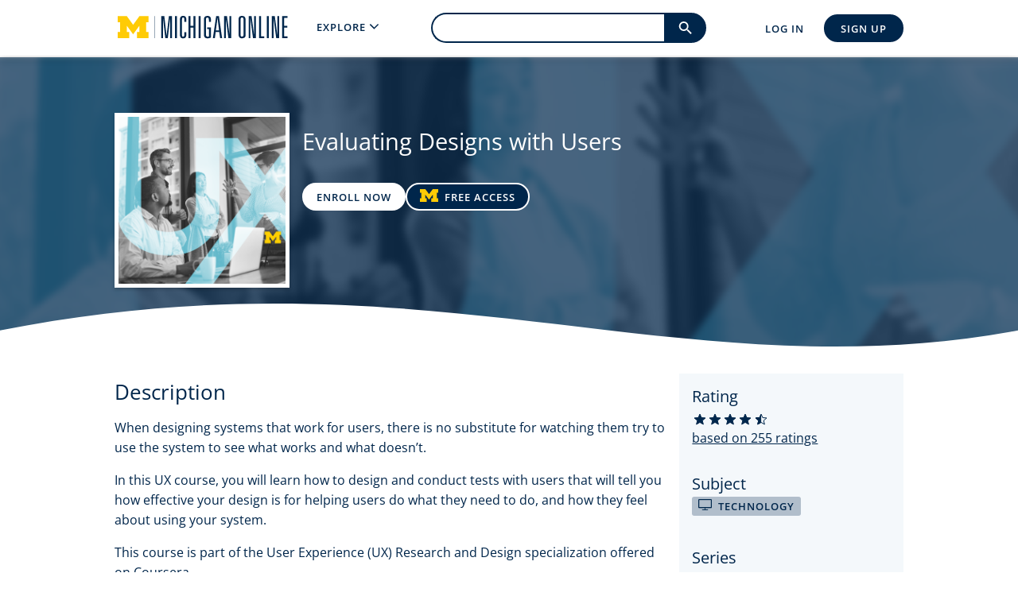

--- FILE ---
content_type: text/html; charset=utf-8
request_url: https://online.umich.edu/courses/evaluating-designs-with-users/
body_size: 7524
content:




<!doctype html>
<!--[if lt IE 7]> <html class="no-js lt-ie9 lt-ie8 lt-ie7" lang="en"> <![endif]-->
<!--[if IE 7]>    <html class="no-js lt-ie9 lt-ie8" lang="en"> <![endif]-->
<!--[if IE 8]>    <html class="no-js lt-ie9" lang="en"> <![endif]-->
<!--[if gt IE 8]><!--> <html class="no-js" lang="en"> <!--<![endif]-->
<head>
  <meta http-equiv="Content-Type" content="text/html; charset=utf-8" />
  <meta http-equiv="X-UA-Compatible" content="IE=edge,chrome=1">
  <meta name="referrer" content="no-referrer-when-downgrade">
  <meta name="viewport" content="width=device-width, initial-scale=1.0">

  
<link rel="preload" href="/media/cdc612ac2ca0c30eacfe43a1918b9802.png.440x440_q50.png" as="image">

  
  <link rel="preload" href="/static/fonts/avenir-book.woff2" as="font" crossorigin>
  <link rel="preload" href="/static/fonts/avenir-medium.woff2" as="font" crossorigin>
  <link rel="preload" href="/static/fonts/avenir-heavy.woff2" as="font" crossorigin>
  
  <link rel="preconnect" href="https://www.googletagmanager.com">



  <link rel="preconnect" href="https://fonts.gstatic.com/">

  

<link rel="apple-touch-icon-precomposed" sizes="57x57" href="/static/img/favicons/apple-touch-icon-57x57.png" />
<link rel="apple-touch-icon-precomposed" sizes="114x114" href="/static/img/favicons/apple-touch-icon-114x114.png" />
<link rel="apple-touch-icon-precomposed" sizes="72x72" href="/static/img/favicons/apple-touch-icon-72x72.png" />
<link rel="apple-touch-icon-precomposed" sizes="144x144" href="/static/img/favicons/apple-touch-icon-144x144.png" />
<link rel="apple-touch-icon-precomposed" sizes="60x60" href="/static/img/favicons/apple-touch-icon-60x60.png" />
<link rel="apple-touch-icon-precomposed" sizes="120x120" href="/static/img/favicons/apple-touch-icon-120x120.png" />
<link rel="apple-touch-icon-precomposed" sizes="76x76" href="/static/img/favicons/apple-touch-icon-76x76.png" />
<link rel="apple-touch-icon-precomposed" sizes="152x152" href="/static/img/favicons/apple-touch-icon-152x152.png" />
<link rel="icon" type="image/png" href="/static/img/favicons/favicon-196x196.png" sizes="196x196" />
<link rel="icon" type="image/png" href="/static/img/favicons/favicon-96x96.png" sizes="96x96" />
<link rel="icon" type="image/png" href="/static/img/favicons/favicon-32x32.png" sizes="32x32" />
<link rel="icon" type="image/png" href="/static/img/favicons/favicon-16x16.png" sizes="16x16" />
<link rel="icon" type="image/png" href="/static/img/favicons/favicon-128.png" sizes="128x128" />
<meta name="application-name" content="Michigan Online"/>
<meta name="msapplication-TileColor" content="#FFFFFF" />
<meta name="msapplication-TileImage" content="/static/img/favicons/mstile-144x144.png" />
<meta name="msapplication-square70x70logo" content="/static/img/favicons/mstile-70x70.png" />
<meta name="msapplication-square150x150logo" content="/static/img/favicons/mstile-150x150.png" />
<meta name="msapplication-wide310x150logo" content="/static/img/favicons/mstile-310x150.png" />
<meta name="msapplication-square310x310logo" content="/static/img/favicons/mstile-310x310.png" />

  <title>
Evaluating Designs with Users | Michigan Online
</title>
  <meta name="description" content="When designing systems that work for users, there is no substitute for watching them try to use the system to see what works and what doesn’t.">
  <meta name="author" content="">

  
  <link rel="canonical" href="https://online.umich.edu/courses/evaluating-designs-with-users/">
  

  

<meta property="og:title" content="Evaluating Designs with Users" />
<meta property="og:description" content="When designing systems that work for users, there is no substitute for watching them try to use the system to see what works and what doesn’t.

In this UX course, you will learn how to design and conduct tests with users that will tell you how effective your design is for helping users do what they need to do, and how they feel about using your system.

This course is part of the User Experience (UX) Research and Design specialization offered on Coursera.

What you&#x27;ll learn:

    Identify different approaches to user testing and their appropriate use
    Understand how to design an effective user test
    Understand how to run an effective user test to get the most information possible out of each encounter
    Analyze and report on user testing" />

<meta property="og:image" content="https://online.umich.edu/media/cdc612ac2ca0c30eacfe43a1918b9802.png" />

<meta property="og:type" content="website" />
<meta property="og:url" content="https://online.umich.edu/courses/evaluating-designs-with-users/" />



  
<meta property="product:brand" content="Michigan Online">
<meta property="product:availability" content="in stock">
<meta property="product:condition" content="new">
<meta property="product:price:amount" content="1.00">
<meta property="product:price:currency" content="USD">
<meta property="product:retailer_item_id" content="/courses/evaluating-designs-with-users/">
<meta property="product:item_group_id" content="mo_course">
<meta property="product:custom_label_0" content="Evaluating Designs with Users">
<meta property="product:custom_label_1" content="course_199">


  
  
  
  
    <!-- Google Tag Manager -->
    <script>(function(w,d,s,l,i){w[l]=w[l]||[];w[l].push({'gtm.start':
    new Date().getTime(),event:'gtm.js'});var f=d.getElementsByTagName(s)[0],
    j=d.createElement(s),dl=l!='dataLayer'?'&l='+l:'';j.async=true;j.src=
    'https://www.googletagmanager.com/gtm.js?id='+i+dl;f.parentNode.insertBefore(j,f);
    })(window,document,'script','dataLayer','GTM-P2CNK44');</script>
    <!-- End Google Tag Manager -->
  

  
  
  
  <style>
    .ie-only {
      box-sizing: border-box;
      display: none;
      padding-top: 76px;
      margin: 0;
      background: white;
      text-align: center;
      font-size: 36px;
      line-height: 48px;
      position: absolute;
      left: 0;
      right: 0;
      top: 0;
      bottom: 0;
      z-index: 9999;
    }
    @media all and (-ms-high-contrast: none), (-ms-high-contrast: active) {
      .ie-only {
        display: block;
      }
    }
  </style>
  
  

  <link  rel="stylesheet" href="/static/assets/promos-BqV7VZcR.css" />
<link  rel="stylesheet" href="/static/assets/main-BxP6Ri_2.css" />
<script type="module" crossorigin="" src="/static/assets/main-BLny32bE.js"></script>
<link href="/static/assets/_plugin-vue_export-helper-DQkbYwv0.js" type="text/javascript" crossorigin="anonymous" rel="modulepreload" as="script" />
<link href="/static/assets/promos-BXoN5NUD.js" type="text/javascript" crossorigin="anonymous" rel="modulepreload" as="script" />
<link href="/static/assets/vue-store-dLNGkEvY.js" type="text/javascript" crossorigin="anonymous" rel="modulepreload" as="script" />
<link href="/static/assets/utils-3lyxW5Ha.js" type="text/javascript" crossorigin="anonymous" rel="modulepreload" as="script" />
<link href="/static/assets/_commonjsHelpers-C932wzq6.js" type="text/javascript" crossorigin="anonymous" rel="modulepreload" as="script" />
<link href="/static/assets/ClickAwayDirective-CMMjzLc7.js" type="text/javascript" crossorigin="anonymous" rel="modulepreload" as="script" />
  <script type="module" crossorigin="" src="/static/assets/learnerportalScripts-BQVfRX4F.js"></script>
<link href="/static/assets/utils-3lyxW5Ha.js" type="text/javascript" crossorigin="anonymous" rel="modulepreload" as="script" />

<script src="https://www.youtube.com/iframe_api"></script>
<script type="module" crossorigin="" src="/static/assets/replaceWith-BQYCRYvf.js"></script>

</head>
<body>
  <div id="body-content-wrapper" class="" >
    
  
    <!-- Google Tag Manager (noscript) -->
    <noscript><iframe title="Tag Manager" src="https://www.googletagmanager.com/ns.html?id=GTM-P2CNK44"
    height="0" width="0" style="display:none;visibility:hidden"></iframe></noscript>
    <!-- End Google Tag Manager (noscript) -->
  

    
    
    <p class="ie-only">
      Your browser is <em>ancient!</em><br><a href="http://browsehappy.com/">Upgrade to a different browser</a> to experience this site.
    </p>
    

    
    
  <header>
    <a class="skip-to-main" href="#main">Skip to main content</a>
    
    <nav
      class="mo-navigation "
      data-signup-url="/sign-up/?next=%2Fcourses%2Fevaluating-designs-with-users%2F"
      data-login-url="/log-in/?next=%2Fcourses%2Fevaluating-designs-with-users%2F"
      data-logout-url="/logout/"
    ></nav>
  </header>

    <div class="main-wrapper ">
      
    
    <main id="main" >
      



<section class="lx-header">
  <div class="lx-header__banner-image-mask">
    <span class="lx-header__banner-image" style="background-image: url('/media/cdc612ac2ca0c30eacfe43a1918b9802.png.440x440_q50.png')"></span>
  </div>
  <svg role="presentation" class="the-curve " preserveAspectRatio="none" viewBox="0 0 1024 85" xmlns="http://www.w3.org/2000/svg">
  <g id="mo-curve-high-to-low" fill="none" fill-rule="evenodd">
    <path d="M0 32.257c341.268 75.55 596.197-101.391 1024 0V84.27H0V32.257z" id="Rectangle-33" fill="#FFF" fill-rule="nonzero"
      transform="matrix(-1 0 0 1 1024 0)" />
  </g>
</svg>

  <section class="lx-header__banner-content text--white">
    <div class="lx-img" style="background-image: url('/media/cdc612ac2ca0c30eacfe43a1918b9802.png.440x440_q50.png')"></div>
    <div class="lx-info">
      <div class="lx-info__top">
        <h1 class="lx-title " id="lx-title">Evaluating Designs with Users</h1>
        <div class="lx-actions">
          

          
            <div id="multi-platform-access"></div>
          

          
            
              <div id="multi-platform-access--free"></div>
            
          
        </div>
        
      </div>
  </section>
</section>

      <div>

        
        



<div class="mo-text-wrapper--1024">
  <div class="lx-overview-body">
    <section class="lx-overview-body__main">
      <section class="lx-description-heading" aria-labelledby="lx-description-heading">
        <h2 class="margin-0" id="lx-description-heading">Description</h2>
      </section>
      
      <p dir="auto">When designing systems that work for users, there is no substitute for watching them try to use the system to see what works and what doesn’t.</p>

<p dir="auto">In this UX course, you will learn how to design and conduct tests with users that will tell you how effective your design is for helping users do what they need to do, and how they feel about using your system.</p>

<p dir="auto">This course is part of the User Experience (UX) Research and Design specialization offered on Coursera.</p>

<p dir="auto">What you'll learn:</p>

<p dir="auto">    Identify different approaches to user testing and their appropriate use<br>    Understand how to design an effective user test<br>    Understand how to run an effective user test to get the most information possible out of each encounter<br>    Analyze and report on user testing</p>
      
    </section>
    




<section class="lx-overview-body__aside" aria-label="Course Details">
    
    <div class="lx-stat-list__item">
      <h3 class="margin-top--0 margin-bottom--half">Rating</h3>
      





  <img loading="lazy" src="/static/img/ratings/stars_4.5.svg" alt="4.8 out of 5 stars">






<p class="margin-top--0">
  <a href="#ratings-and-reviews" class="lx-stat-list__item__stat">
    based on 255 ratings
  </a>
</p>



    </div>
    
    
    <div class="lx-stat-list__item">
      <h3 class="margin-0" id="subject-info">Subject</h3>
      <ul aria-labelledby="subject-info">
        
        <li class="lx-stat-list__item__subject-list-item">
          <a href="/subject/technology/">
            
            <img src="/media/subjects/icon/technology.png" alt>
            
            Technology
          </a>
        </li>
        
      </ul>
    </div>
    
    
    <div class="
        lx-stat-list__item">
      <h3 id="series-info" class="margin-0">Series</h3>
      <ul class="margin-0" aria-labelledby="series-info">
        
        <li>
          <a href="/series/user-experience-research-and-design/">
            <p>User Experience Research and Design</p>
          </a>
        </li>
        
      </ul>
    </div>
    
    <div class="lx-stat-list__item">
      <h3 class="margin-0">Language</h3>
      <p class="lx-stat-list__item__stat">English</p>
    </div>
    <div class="lx-stat-list__item">
      <h3 class="margin-0">Duration</h3>
      <p class="lx-stat-list__item__stat">4 weeks</p>
    </div>
    <div class="lx-stat-list__item">
      <h3 class="margin-0">Status</h3>
      <p class="lx-stat-list__item__stat">Available</p>
    </div>
    <div class="lx-stat-list__item">
      <h3 class="margin-0">U-M Credit Eligible</h3>
      <p class="lx-stat-list__item__stat">No</p>
    </div>
    <div class="lx-stat-list__item">
      <span id="fav-toggle" class="fav-toggle" data-id="199" data-type="Course"></span>
    </div>
</section>

  </div>
  
  <div class="margin-top--2 u-width--100">
    
    <section aria-labelledby="lx-instructor-heading">
      <h2 id="lx-instructor-heading">
        Instructor
      </h2>
      <ul class="lx-instructor-list" title="instructors">
        
        <li aria-label="instructor" class="lx-instructor-card">
          <a href="/faculty/mark-w-newman-8/" class="lx-instructor-link">
            <img class="lx-user-img"
              
              srcset="/media/instructors/9b0cc923-d11b-4789-9594-edd333bb9ecb-56997c1e04eb.jpg.60x60_q85.jpg 1x,
                      /media/instructors/9b0cc923-d11b-4789-9594-edd333bb9ecb-56997c1e04eb.jpg.120x120_q85_crop-scale.jpg 2x"
              
              src="/media/instructors/9b0cc923-d11b-4789-9594-edd333bb9ecb-56997c1e04eb.jpg.400x400_q85_crop-smart_replace_alpha-%23F3F5F8.jpg"
              alt="">
            <div class="lx-instructor-info">
              <p class="lx-instructor-name margin-0">Mark W. Newman</p>
              
              <p class="lx-instructor-title margin-0">Associate Professor, School of Information</p>
              
              
            </div>
          </a>
        </li>
        
      </ul>
    </section>
    
  </div>
  
  
  <section class="margin-top--2 u-width--100">
    <div id="lx-reviews" data-all-reviews-url="/courses/evaluating-designs-with-users/all-reviews/"></div>
  </section>
  
  

  <replace-with src="/courses/evaluating-designs-with-users/recommendations/"></replace-with>

  <div id="vue-polls-container"></div>
  <section class="lx-social-share text--blue margin-top--2 u-width--100"
    aria-labelledby="lx-share-p">
    <p class="share-text" id="lx-share-p">Know someone who would like this course?<br>Share it with them!</p>
    
    

<div class="btn-group centered">
  <a target="_blank" rel="noopener"
    href="https://www.facebook.com/sharer/sharer.php?u=https://online.umich.edu/courses/evaluating-designs-with-users/"
    class="btn btn--social btn--social--blue">
    <p class="screen-reader-only">Share on Facebook</p>
    <svg class="mo-icon" role="img" aria-labelledby="fb-share-icon">
      <title id="fb-share-icon">Facebook</title>
      <use xlink:href="/static/img/icons/sprite.svg#facebook" class="mo-icon--white" />
    </svg>
  </a>
  <a target="_blank" rel="noopener"
    href="https://twitter.com/intent/tweet?url=https://online.umich.edu/courses/evaluating-designs-with-users/&text=Evaluating Designs with Users"
    class="btn btn--social btn--social--blue">
    <p class="screen-reader-only">Share on Twitter</p>
    <svg class="mo-icon" role="img" aria-labelledby="twitter-share-icon">
      <title id="twitter-share-icon">Twitter</title>
      <use xlink:href="/static/img/icons/sprite.svg#twitter" class="mo-icon--white" />
    </svg>
  </a>
  <a target="_blank" rel="noopener"
    href="https://www.linkedin.com/shareArticle?mini=true&url=https://online.umich.edu/courses/evaluating-designs-with-users/&title=Evaluating Designs with Users"
    class="btn btn--social btn--social--blue">
    <p class="screen-reader-only">Share on LinkedIn</p>
    <svg class="mo-icon" role="img" aria-labelledby="linkedin-share-icon">
      <title id="linkedin-share-icon">LinkedIn</title>
      <use xlink:href="/static/img/icons/sprite.svg#linkedin" class="mo-icon--white" />
    </svg>
  </a>
</div>

    
  </section>
</div>

        <div class="campus-footer"></div>
      </div>
    </main>
    
  
    </div>
    
  



<footer>
<section class="mo-footer-wrapper">
  <div class="mo-text-wrapper mo-footer-grid text--white">
    <section class="footer__tagline">
      <p class="margin-y--0 footer__tagline__text">Michigan Online connects you to online learning experiences from the University of Michigan.</p>
      <a class="btn-support" href="https://leadersandbest.umich.edu/find/#!/alum/academicinnovation" target="_blank">Give Now</a>
    </section>
    <section class="footer__account">
      <h2 class="h3 margin-top--0" id="account-header">ACCOUNT</h2>
      <ul class=" footer-link-list" aria-labelledby="account-header">
        
        <li>
          <p class="footer-link--text">
            <a class="footer-link text--white" href="/sign-up/?next=%2Fcourses%2Fevaluating-designs-with-users%2F">Sign up</a>
          </p>
        </li>
        <li>
          <p class="footer-link--text">
            <a class="footer-link text--white" href="/log-in/?next=%2Fcourses%2Fevaluating-designs-with-users%2F">Log in</a>
          </p>
        </li>
        
      </ul>
    </section>
    <section class="footer__michigan-online">
      <h2 class="h3 margin-top--0" id="learn-header">LEARN</h2>
      <ul class=" footer-link-list" aria-labelledby="learn-header">
        <li>
          <p class="footer-link--text">
            <a class="footer-link text--white" href="/">Home</a>
          </p>
        </li>
        <li>
          <p class="footer-link--text">
            <a class="footer-link text--white" href="/catalog/">Full Catalog</a>
          </p>
        </li>
        <li>
          <p class="footer-link--text">
            <a class="footer-link text--white" href="/what-is-a-teach-out/">Teach-Outs</a>
          </p>
        </li>
        
        <li>
          <p class="footer-link--text">
            <a class="footer-link text--white" href="/learner-resources/">Learner Resources</a>
          </p>
        </li>
        
        <li>
          <p class="footer-link--text">
            <a class="footer-link text--white" href="/michigan-plus/">Michigan Online x Coursera Catalog</a>
          </p>
        </li>
      </ul>
    </section>
    <section class="footer__about">
      <h2 class="h3 margin-top--0" id="mo-header">ABOUT</h2>
      <ul class=" footer-link-list" aria-label="">
        <li>
          <p class="footer-link--text">
            <a class="footer-link text--white" href="/welcome/">Welcome</a>
          </p>
        </li>
        <li>
          <p class="footer-link--text">
            <a class="footer-link text--white" href="/our-purpose/">Our Purpose</a>
          </p>
        </li>
        <li>
          <p class="footer-link--text">
            <a class="footer-link text--white" href="/faculty/">Faculty</a>
          </p>
        </li>
        <li>
          <p class="footer-link--text">
            <a class="footer-link text--white" href="/faqs/">FAQs</a>
          </p>
        </li>
        <li>
          <p class="footer-link--text">
            <a class="footer-link text--white" href="/subscribe/">Subscribe</a>
          </p>
        </li>
        <li>
          <p class="footer-link--text">
            <a class="footer-link text--white" href="/contact/">Contact</a>
          </p>
        </li>
      </ul>
    </section>
    <section class="footer__copyright">
      <section class="footer__copyright__logo-text">
        <img class="footer-logo" loading="lazy" src="/static/img/logos/mo-logo-social.png" alt="Michigan Online">
        <div class="footer__copyright__text u-width--100--mobile">
          <p class="footer-link__copyright-text -light">Powered by
            <a class="-light footer-link" href="http://ai.umich.edu/">Academic Innovation</a></p>
          <p class="footer-link__copyright-text -light">
            Copyright © 2026 The Regents of the University of Michigan
          </p>
          <p class="footer-link__copyright-text -light">
            
              
              <a class="-light footer-link" href="/learner-resources/privacy-policy/">Privacy Policy</a> | 
              
              <a class="-light footer-link" href="/learner-resources/accessibility/">Accessibility Statement</a> | 
              
              <a class="-light footer-link" href="/learner-resources/terms-of-service/">Terms of Service</a>
              
              
            
          </p>
        </div>
      </section>
      <section class="footer__copyright__social">
        <ul class="footer__copyright__social-logo">
          <li>
            <a href="https://www.facebook.com/MichiganOnline" target="_blank" rel="noopener" class="btn btn--social btn--social--outline--white">
              <svg class="mo-icon search-icon" role="img" aria-labelledby="fb-footer-icon">
                <title id="fb-footer-icon">Go to Michigan Online Facebook Page</title>
                <use xlink:href="/static/img/icons/sprite.svg#facebook" class="mo-icon--white"/>
              </svg>
            </a>
          </li>
          <li>
            <a href="https://www.instagram.com/michigan.online/" target="_blank" rel="noopener" class="btn btn--social btn--social--outline--white">
              <svg class="mo-icon search-icon" role="img" aria-labelledby="insta-footer-icon">
                <title id="insta-footer-icon">Go to Michigan Online Instagram</title>
                <use xlink:href="/static/img/icons/sprite.svg#instagram" class="mo-icon--white"/>
              </svg>
            </a>
          </li>
          <li>
            <a href="https://www.youtube.com/channel/UCt1vg77htpC37o1QZziCjTw" target="_blank" rel="noopener" class="btn btn--social btn--social--outline--white">
              <svg class="mo-icon search-icon" role="img" aria-labelledby="youtube-footer-icon">
                <title id="youtube-footer-icon">Go to Michigan Online Youtube Page</title>
                <use xlink:href="/static/img/icons/sprite.svg#youtube" class="mo-icon--white"/>
              </svg>
            </a>
          </li>
          <li>
            <a href="https://twitter.com/UMichOnline" target="_blank" rel="noopener" class="btn btn--social btn--social--outline--white">
              <svg class="mo-icon search-icon" role="img" aria-labelledby="twitter-footer-icon">
                <title id="twitter-footer-icon">Go to Michigan Online Twitter</title>
                <use xlink:href="/static/img/icons/sprite.svg#twitter" class="mo-icon--white"/>
              </svg>
            </a>
          </li>
        </ul>
      </section>
    </section>
  </div>
</section>
</footer>


    

    <script type="application/json" id="notification-state">
      []
    </script>
    <div id="notification-list"></div>

    

  
  <script id="store_state" type="application/json">{"openMenu": null, "learningExperiences": [{"name": "Evaluating Designs with Users", "subjects": ["Technology"], "durationWeeks": 4, "commitmentHours": "", "language": "English", "languageCode": "en", "rating": 4.78929765886288, "platform": "Coursera", "coverPhoto": "/media/cdc612ac2ca0c30eacfe43a1918b9802.png.550x200_q85_crop-scale_replace_alpha-%23F3F5F8.jpg", "promoVideoId": "", "image_alt_text": "A female user experience designer explains research findings to her project teammates", "id": 199, "type": "Course", "status": "Available", "url": "/courses/evaluating-designs-with-users/", "allReviewsUrl": "/courses/evaluating-designs-with-users/all-reviews/", "favUrl": "/catalog/199/favorite/", "collections": [{"name": "User Experience Research and Design", "position": 3, "length": 6, "creditEligible": false}]}], "series": [], "degrees": [], "landingPages": [], "collections": [], "user": {"isAuthenticated": false, "favorites": [], "seriesFavorites": [], "degreeFavorites": [], "subjects": []}, "searchtext": "", "searchLink": "/search/", "lxPreview": 0, "minReviewCount": 0, "homelink": {"href": "/"}, "faqsLink": {"href": "/faqs/"}, "fullCatalogLink": {"text": "Full Catalog", "href": "/catalog/", "icon": false, "isActive": "", "isCurrent": false}, "headerNav": [{"title": "What is your goal?", "class": "explore-goal", "subMenu": [{"text": "Gain New Skills", "href": "/courses/"}, {"text": "In-Depth Learning", "href": "/series/"}, {"text": "Earn a Degree", "href": "/online-degrees/"}, {"text": "Explore Our World", "href": "/teach-outs/"}]}, {"title": "What subject interests you?", "class": "explore-subject", "isActive": "", "isCurrent": false, "subMenu": [{"text": "Arts \u0026 Culture", "href": "/subject/arts-culture/", "icon": false, "isActive": "", "isCurrent": false}, {"text": "Business", "href": "/subject/business/", "icon": false, "isActive": "", "isCurrent": false}, {"text": "Data Science", "href": "/subject/data-science/", "icon": false, "isActive": "", "isCurrent": false}, {"text": "Education", "href": "/subject/education/", "icon": false, "isActive": "", "isCurrent": false}, {"text": "Health", "href": "/subject/health/", "icon": false, "isActive": "", "isCurrent": false}, {"text": "Science", "href": "/subject/science/", "icon": false, "isActive": "", "isCurrent": false}, {"text": "Social Sciences", "href": "/subject/social-sciences/", "icon": false, "isActive": "", "isCurrent": false}, {"text": "Technology", "href": "/subject/technology/", "icon": false, "isActive": "", "isCurrent": false}], "featuredLinks": [{"text": "See full catalog", "class": "btn btn-primary", "href": "/catalog/"}]}, {"title": "What type of learning experience do you want?", "class": "explore-type", "isActive": "", "isCurrent": false, "subMenu": [{"text": "Courses", "href": "/courses/", "icon": false, "isActive": "active", "isCurrent": false}, {"text": "Series", "href": "/series/", "icon": false, "isActive": "", "isCurrent": false}, {"text": "Google Certificates", "href": "/google-certificates", "icon": false, "isActive": "", "isCurrent": false}, {"text": "Online Degrees", "href": "/online-degrees/", "icon": false, "isActive": "", "isCurrent": false}, {"text": "Teach-Outs", "href": "/teach-outs/", "icon": false, "isActive": "", "isCurrent": false}]}, {"title": "Explore collections of curated content", "class": "featured", "isActive": "", "isCurrent": false, "subMenu": [{"text": "Artificial Intelligence", "href": "/collections/artificial-intelligence/"}, {"text": "First-Year Student Success", "href": "/collections/first-year-student-success/"}], "featuredLinks": [{"text": "See all collections", "class": "btn btn-primary", "href": "/collections/"}]}, {"title": "Explore resources for:", "class": "explore-resources", "subMenu": [{"text": "Organizations", "href": "/for/organization/"}, {"text": "U-M Alumni", "href": "/for/alumni/"}, {"text": "U-M Students", "href": "/for/students/"}]}], "accountURLs": {"settings": "/account/settings/", "subjects": "/account/interests/", "myLearning": "/my-learning/recommended/", "favorites": "/my-learning/favorites/"}, "subjects": [{"id": 10, "name": "Arts \u0026 Culture", "slug": "arts-culture"}, {"id": 4, "name": "Business", "slug": "business"}, {"id": 2, "name": "Data Science", "slug": "data-science"}, {"id": 9, "name": "Education", "slug": "education"}, {"id": 6, "name": "Health", "slug": "health"}, {"id": 16, "name": "Science", "slug": "science"}, {"id": 5, "name": "Social Sciences", "slug": "social-sciences"}, {"id": 1, "name": "Technology", "slug": "technology"}]}</script>

  <script id="lx-data" type="application/json">{"name": "Evaluating Designs with Users", "subjects": ["Technology"], "durationWeeks": 4, "commitmentHours": "", "language": "English", "languageCode": "en", "rating": 4.78929765886288, "platform": "Coursera", "coverPhoto": "/media/cdc612ac2ca0c30eacfe43a1918b9802.png.550x200_q85_crop-scale_replace_alpha-%23F3F5F8.jpg", "promoVideoId": "", "image_alt_text": "A female user experience designer explains research findings to her project teammates", "id": 199, "type": "Course", "status": "Available", "url": "/courses/evaluating-designs-with-users/", "allReviewsUrl": "/courses/evaluating-designs-with-users/all-reviews/", "favUrl": "/catalog/199/favorite/", "collections": [{"name": "User Experience Research and Design", "position": 3, "length": 6, "creditEligible": false}]}</script>
  <script id="platform-options" type="application/json">[{"name": "Coursera", "platformRedirectUrl": "/catalog/evaluating-designs-with-users/go/", "communityRedirectUrl": "/account/login/saml/?idp=umich\u0026next=%2Fcatalog%2Fevaluating-designs-with-users%2Fgo-um%2F", "platformStatus": "available", "availabilityDates": ["2025-12-15T08:00:00Z", "2026-01-26T07:59:59Z"], "showDates": false}]</script>

<script id="testimonial-data" type="application/json">[]</script>
<script id="review-data" type="application/json">[{"date": "2025-09-18T10:04:03.531000+00:00", "rating": 5.0, "text": "good", "id": 556284}, {"date": "2024-10-18T18:26:27.430000+00:00", "rating": 4.0, "text": "muy bueno", "id": 547781}, {"date": "2024-10-16T18:57:26.268000+00:00", "rating": 4.0, "text": "Bien", "id": 547654}, {"date": "2024-10-08T19:48:11.783000+00:00", "rating": 5.0, "text": "excelente", "id": 547192}, {"date": "2024-04-09T18:47:43.572000+00:00", "rating": 3.0, "text": "The content is good but be aware of the following: 1. Coursera only gives you 1 week to complete the project, but you will need a few weeks to complete it properly 2. You are unlikely to receive feedback from your peers. 3. Most of the assignments you are asked to grade either have no submission attached or are spam.", "id": 539357}, {"date": "2020-10-16T02:07:46.771000+00:00", "rating": 3.0, "text": "The course itself was good and thorough, however, the work load went from just quizzes and a simple, easy peer reviewed assignment to a snowball assignment that was a lengthy report for the last week. I was quite shocked by this and I think the assignments should've built up to this.", "id": 399336}]</script>
<script id="rating-stat-data" type="application/json">{"total": 255, "total_with_comments": 50, "average": 4.8, "rating_counts": {"4": 32, "3": 6, "5": 214, "2": 2, "1": 1}}</script>

    
  <script type="text/javascript">
    
    
  </script>

    
  </div>
</body>
</html>


--- FILE ---
content_type: text/html; charset=utf-8
request_url: https://online.umich.edu/courses/evaluating-designs-with-users/recommendations/
body_size: 2243
content:



<div class="margin-top--4">
  <h2>You Might Also Like</h2>

  <ul class="mo-new-card-grid">
    
    <li class="mo-new-card-grid__item">
<a class="mo-new-card__link" href="/courses/leveraging-genai-to-develop-critical-thinking-skills/" aria-label="Leveraging GenAI to Develop Critical Thinking Skills: 4-week Course - 4.0 stars">
  <img class="mo-new-card__image" srcset="/media/1e5143946e067c3b4c7c0860d494a00d.jpg.240x180_q85_crop_replace_alpha-%23F3F5F8.jpg 1x, /media/1e5143946e067c3b4c7c0860d494a00d.jpg.480x360_q85_crop_replace_alpha-%23F3F5F8.jpg 2x" src="/media/1e5143946e067c3b4c7c0860d494a00d.jpg.240x180_q85_crop_replace_alpha-%23F3F5F8.jpg" alt="">
  <h3 class="mo-new-card__title">Leveraging GenAI to Develop Critical Thinking Skills</h3>
  <div class="mo-new-card__rating-and-duration">
    <div class="lx-star-list" role="img" aria-label="4 stars">
  
    
    <span style="line-height: 0;" class="lx-star">
      <svg role="presentation" width="14" height="14" viewBox="0 0 14 14" xmlns="http://www.w3.org/2000/svg">
        <g fill="none" fill-rule="evenodd">
          <g transform="translate(-5 -5)" fill="#00274C" stroke="#00274C">
            <g transform="translate(5 5)">
              <path d="M7 10.436L2.659 13l1.16-4.815L0 4.947l5.031-.427L7 0l1.969 4.52L14 4.947l-3.803 3.238L11.341 13z"></path>
            </g>
          </g>
        </g>
      </svg>
    </span>
    
  
    
    <span style="line-height: 0;" class="lx-star">
      <svg role="presentation" width="14" height="14" viewBox="0 0 14 14" xmlns="http://www.w3.org/2000/svg">
        <g fill="none" fill-rule="evenodd">
          <g transform="translate(-5 -5)" fill="#00274C" stroke="#00274C">
            <g transform="translate(5 5)">
              <path d="M7 10.436L2.659 13l1.16-4.815L0 4.947l5.031-.427L7 0l1.969 4.52L14 4.947l-3.803 3.238L11.341 13z"></path>
            </g>
          </g>
        </g>
      </svg>
    </span>
    
  
    
    <span style="line-height: 0;" class="lx-star">
      <svg role="presentation" width="14" height="14" viewBox="0 0 14 14" xmlns="http://www.w3.org/2000/svg">
        <g fill="none" fill-rule="evenodd">
          <g transform="translate(-5 -5)" fill="#00274C" stroke="#00274C">
            <g transform="translate(5 5)">
              <path d="M7 10.436L2.659 13l1.16-4.815L0 4.947l5.031-.427L7 0l1.969 4.52L14 4.947l-3.803 3.238L11.341 13z"></path>
            </g>
          </g>
        </g>
      </svg>
    </span>
    
  
    
    <span style="line-height: 0;" class="lx-star">
      <svg role="presentation" width="14" height="14" viewBox="0 0 14 14" xmlns="http://www.w3.org/2000/svg">
        <g fill="none" fill-rule="evenodd">
          <g transform="translate(-5 -5)" fill="#00274C" stroke="#00274C">
            <g transform="translate(5 5)">
              <path d="M7 10.436L2.659 13l1.16-4.815L0 4.947l5.031-.427L7 0l1.969 4.52L14 4.947l-3.803 3.238L11.341 13z"></path>
            </g>
          </g>
        </g>
      </svg>
    </span>
    
  
    
    <span style="line-height: 0;" class="lx-star">
      <svg role="presentation" width="14" height="14" viewBox="0 0 14 14" xmlns="http://www.w3.org/2000/svg">
        <g fill="none" fill-rule="evenodd">
          <g transform="translate(-5 -5)" stroke="#00274C">
            <g transform="translate(5 5)">
              <path d="M7 10.436L2.659 13l1.16-4.815L0 4.947l5.031-.427L7 0l1.969 4.52L14 4.947l-3.803 3.238L11.341 13z"></path>
            </g>
          </g>
        </g>
      </svg>
    </span>
    
  
</div>

    <p>4 weeks</p>
  </div>
  <span class="mo-new-card__type-tag">Course</span>
</a>
</li>
    
    <li class="mo-new-card-grid__item">
<a class="mo-new-card__link" href="/courses/ai-for-autonomous-vehicles-and-robotics/" aria-label="AI for Autonomous Vehicles and Robotics: 1-week Course - 4.49019607843137 stars">
  <img class="mo-new-card__image" srcset="/media/0f13fcb88b0969c9bb2016bfec906a50.png.240x180_q85_crop_replace_alpha-%23F3F5F8.jpg 1x, /media/0f13fcb88b0969c9bb2016bfec906a50.png.480x360_q85_crop_replace_alpha-%23F3F5F8.jpg 2x" src="/media/0f13fcb88b0969c9bb2016bfec906a50.png.240x180_q85_crop_replace_alpha-%23F3F5F8.jpg" alt="">
  <h3 class="mo-new-card__title">AI for Autonomous Vehicles and Robotics</h3>
  <div class="mo-new-card__rating-and-duration">
    <div class="lx-star-list" role="img" aria-label="4.5 stars">
  
    
    <span style="line-height: 0;" class="lx-star">
      <svg role="presentation" width="14" height="14" viewBox="0 0 14 14" xmlns="http://www.w3.org/2000/svg">
        <g fill="none" fill-rule="evenodd">
          <g transform="translate(-5 -5)" fill="#00274C" stroke="#00274C">
            <g transform="translate(5 5)">
              <path d="M7 10.436L2.659 13l1.16-4.815L0 4.947l5.031-.427L7 0l1.969 4.52L14 4.947l-3.803 3.238L11.341 13z"></path>
            </g>
          </g>
        </g>
      </svg>
    </span>
    
  
    
    <span style="line-height: 0;" class="lx-star">
      <svg role="presentation" width="14" height="14" viewBox="0 0 14 14" xmlns="http://www.w3.org/2000/svg">
        <g fill="none" fill-rule="evenodd">
          <g transform="translate(-5 -5)" fill="#00274C" stroke="#00274C">
            <g transform="translate(5 5)">
              <path d="M7 10.436L2.659 13l1.16-4.815L0 4.947l5.031-.427L7 0l1.969 4.52L14 4.947l-3.803 3.238L11.341 13z"></path>
            </g>
          </g>
        </g>
      </svg>
    </span>
    
  
    
    <span style="line-height: 0;" class="lx-star">
      <svg role="presentation" width="14" height="14" viewBox="0 0 14 14" xmlns="http://www.w3.org/2000/svg">
        <g fill="none" fill-rule="evenodd">
          <g transform="translate(-5 -5)" fill="#00274C" stroke="#00274C">
            <g transform="translate(5 5)">
              <path d="M7 10.436L2.659 13l1.16-4.815L0 4.947l5.031-.427L7 0l1.969 4.52L14 4.947l-3.803 3.238L11.341 13z"></path>
            </g>
          </g>
        </g>
      </svg>
    </span>
    
  
    
    <span style="line-height: 0;" class="lx-star">
      <svg role="presentation" width="14" height="14" viewBox="0 0 14 14" xmlns="http://www.w3.org/2000/svg">
        <g fill="none" fill-rule="evenodd">
          <g transform="translate(-5 -5)" fill="#00274C" stroke="#00274C">
            <g transform="translate(5 5)">
              <path d="M7 10.436L2.659 13l1.16-4.815L0 4.947l5.031-.427L7 0l1.969 4.52L14 4.947l-3.803 3.238L11.341 13z"></path>
            </g>
          </g>
        </g>
      </svg>
    </span>
    
  
    
    <span style="line-height: 0;" class="lx-star">
      <svg role="presentation" width="14" height="14" viewBox="0 0 14 14" xmlns="http://www.w3.org/2000/svg">
        <g fill="none" fill-rule="evenodd">
          <g transform="translate(-5 -5)" stroke="#00274C">
            <g transform="translate(5 5)">
              <path d="M7 10.436L2.659 13l1.16-4.815L0 4.947l5.031-.427L7 0l1.969 4.52L14 4.947l-3.803 3.238L11.341 13z"></path>
            </g>
          </g>
        </g>
      </svg>
    </span>
    
  
</div>

    <p>1 week</p>
  </div>
  <span class="mo-new-card__type-tag">Course</span>
</a>
</li>
    
    <li class="mo-new-card-grid__item">
<a class="mo-new-card__link" href="/courses/ai-for-energy-biomedical-applications/" aria-label="AI for Energy and Biomedical Applications: 1-week Course - 4.29032258064516 stars">
  <img class="mo-new-card__image" srcset="/media/6db1f782ccd5f3e3f68a4bcdac159465.png.240x180_q85_crop_replace_alpha-%23F3F5F8.jpg 1x, /media/6db1f782ccd5f3e3f68a4bcdac159465.png.480x360_q85_crop_replace_alpha-%23F3F5F8.jpg 2x" src="/media/6db1f782ccd5f3e3f68a4bcdac159465.png.240x180_q85_crop_replace_alpha-%23F3F5F8.jpg" alt="">
  <h3 class="mo-new-card__title">AI for Energy and Biomedical Applications</h3>
  <div class="mo-new-card__rating-and-duration">
    <div class="lx-star-list" role="img" aria-label="4.3 stars">
  
    
    <span style="line-height: 0;" class="lx-star">
      <svg role="presentation" width="14" height="14" viewBox="0 0 14 14" xmlns="http://www.w3.org/2000/svg">
        <g fill="none" fill-rule="evenodd">
          <g transform="translate(-5 -5)" fill="#00274C" stroke="#00274C">
            <g transform="translate(5 5)">
              <path d="M7 10.436L2.659 13l1.16-4.815L0 4.947l5.031-.427L7 0l1.969 4.52L14 4.947l-3.803 3.238L11.341 13z"></path>
            </g>
          </g>
        </g>
      </svg>
    </span>
    
  
    
    <span style="line-height: 0;" class="lx-star">
      <svg role="presentation" width="14" height="14" viewBox="0 0 14 14" xmlns="http://www.w3.org/2000/svg">
        <g fill="none" fill-rule="evenodd">
          <g transform="translate(-5 -5)" fill="#00274C" stroke="#00274C">
            <g transform="translate(5 5)">
              <path d="M7 10.436L2.659 13l1.16-4.815L0 4.947l5.031-.427L7 0l1.969 4.52L14 4.947l-3.803 3.238L11.341 13z"></path>
            </g>
          </g>
        </g>
      </svg>
    </span>
    
  
    
    <span style="line-height: 0;" class="lx-star">
      <svg role="presentation" width="14" height="14" viewBox="0 0 14 14" xmlns="http://www.w3.org/2000/svg">
        <g fill="none" fill-rule="evenodd">
          <g transform="translate(-5 -5)" fill="#00274C" stroke="#00274C">
            <g transform="translate(5 5)">
              <path d="M7 10.436L2.659 13l1.16-4.815L0 4.947l5.031-.427L7 0l1.969 4.52L14 4.947l-3.803 3.238L11.341 13z"></path>
            </g>
          </g>
        </g>
      </svg>
    </span>
    
  
    
    <span style="line-height: 0;" class="lx-star">
      <svg role="presentation" width="14" height="14" viewBox="0 0 14 14" xmlns="http://www.w3.org/2000/svg">
        <g fill="none" fill-rule="evenodd">
          <g transform="translate(-5 -5)" fill="#00274C" stroke="#00274C">
            <g transform="translate(5 5)">
              <path d="M7 10.436L2.659 13l1.16-4.815L0 4.947l5.031-.427L7 0l1.969 4.52L14 4.947l-3.803 3.238L11.341 13z"></path>
            </g>
          </g>
        </g>
      </svg>
    </span>
    
  
    
    <span style="line-height: 0;" class="lx-star">
      <svg role="presentation" width="14" height="14" viewBox="0 0 14 14" xmlns="http://www.w3.org/2000/svg">
        <g fill="none" fill-rule="evenodd">
          <g transform="translate(-5 -5)" stroke="#00274C">
            <g transform="translate(5 5)">
              <path d="M7 10.436L2.659 13l1.16-4.815L0 4.947l5.031-.427L7 0l1.969 4.52L14 4.947l-3.803 3.238L11.341 13z"></path>
            </g>
          </g>
        </g>
      </svg>
    </span>
    
  
</div>

    <p>1 week</p>
  </div>
  <span class="mo-new-card__type-tag">Course</span>
</a>
</li>
    
    <li class="mo-new-card-grid__item">
<a class="mo-new-card__link" href="/courses/ai-for-design-and-optimization/" aria-label="AI for Design and Optimization: 1-week Course - 4.34848484848485 stars">
  <img class="mo-new-card__image" srcset="/media/4c01a2b11b68551e55a1a9f23e74bbf5.png.240x180_q85_crop_replace_alpha-%23F3F5F8.jpg 1x, /media/4c01a2b11b68551e55a1a9f23e74bbf5.png.480x360_q85_crop_replace_alpha-%23F3F5F8.jpg 2x" src="/media/4c01a2b11b68551e55a1a9f23e74bbf5.png.240x180_q85_crop_replace_alpha-%23F3F5F8.jpg" alt="">
  <h3 class="mo-new-card__title">AI for Design and Optimization</h3>
  <div class="mo-new-card__rating-and-duration">
    <div class="lx-star-list" role="img" aria-label="4.3 stars">
  
    
    <span style="line-height: 0;" class="lx-star">
      <svg role="presentation" width="14" height="14" viewBox="0 0 14 14" xmlns="http://www.w3.org/2000/svg">
        <g fill="none" fill-rule="evenodd">
          <g transform="translate(-5 -5)" fill="#00274C" stroke="#00274C">
            <g transform="translate(5 5)">
              <path d="M7 10.436L2.659 13l1.16-4.815L0 4.947l5.031-.427L7 0l1.969 4.52L14 4.947l-3.803 3.238L11.341 13z"></path>
            </g>
          </g>
        </g>
      </svg>
    </span>
    
  
    
    <span style="line-height: 0;" class="lx-star">
      <svg role="presentation" width="14" height="14" viewBox="0 0 14 14" xmlns="http://www.w3.org/2000/svg">
        <g fill="none" fill-rule="evenodd">
          <g transform="translate(-5 -5)" fill="#00274C" stroke="#00274C">
            <g transform="translate(5 5)">
              <path d="M7 10.436L2.659 13l1.16-4.815L0 4.947l5.031-.427L7 0l1.969 4.52L14 4.947l-3.803 3.238L11.341 13z"></path>
            </g>
          </g>
        </g>
      </svg>
    </span>
    
  
    
    <span style="line-height: 0;" class="lx-star">
      <svg role="presentation" width="14" height="14" viewBox="0 0 14 14" xmlns="http://www.w3.org/2000/svg">
        <g fill="none" fill-rule="evenodd">
          <g transform="translate(-5 -5)" fill="#00274C" stroke="#00274C">
            <g transform="translate(5 5)">
              <path d="M7 10.436L2.659 13l1.16-4.815L0 4.947l5.031-.427L7 0l1.969 4.52L14 4.947l-3.803 3.238L11.341 13z"></path>
            </g>
          </g>
        </g>
      </svg>
    </span>
    
  
    
    <span style="line-height: 0;" class="lx-star">
      <svg role="presentation" width="14" height="14" viewBox="0 0 14 14" xmlns="http://www.w3.org/2000/svg">
        <g fill="none" fill-rule="evenodd">
          <g transform="translate(-5 -5)" fill="#00274C" stroke="#00274C">
            <g transform="translate(5 5)">
              <path d="M7 10.436L2.659 13l1.16-4.815L0 4.947l5.031-.427L7 0l1.969 4.52L14 4.947l-3.803 3.238L11.341 13z"></path>
            </g>
          </g>
        </g>
      </svg>
    </span>
    
  
    
    <span style="line-height: 0;" class="lx-star">
      <svg role="presentation" width="14" height="14" viewBox="0 0 14 14" xmlns="http://www.w3.org/2000/svg">
        <g fill="none" fill-rule="evenodd">
          <g transform="translate(-5 -5)" stroke="#00274C">
            <g transform="translate(5 5)">
              <path d="M7 10.436L2.659 13l1.16-4.815L0 4.947l5.031-.427L7 0l1.969 4.52L14 4.947l-3.803 3.238L11.341 13z"></path>
            </g>
          </g>
        </g>
      </svg>
    </span>
    
  
</div>

    <p>1 week</p>
  </div>
  <span class="mo-new-card__type-tag">Course</span>
</a>
</li>
    
  </ul>
</div>



<div class="margin-top--4">
  <h2>Related Teach-Outs</h2>

  <ul class="mo-new-card-grid">
    
    <li class="mo-new-card-grid__item">
<a class="mo-new-card__link" href="/teach-outs/cryptocurrency-teach-out/" aria-label="Cryptocurrency: Beyond Bitcoin Teach-Out: 1-week Teach-Out - 4.42857142857143 stars">
  <img class="mo-new-card__image" srcset="/media/a3222acdad87b6c0692699da2328ab18.jpg.240x180_q85_crop_replace_alpha-%23F3F5F8.jpg 1x, /media/a3222acdad87b6c0692699da2328ab18.jpg.480x360_q85_crop_replace_alpha-%23F3F5F8.jpg 2x" src="/media/a3222acdad87b6c0692699da2328ab18.jpg.240x180_q85_crop_replace_alpha-%23F3F5F8.jpg" alt="">
  <h3 class="mo-new-card__title">Cryptocurrency: Beyond Bitcoin Teach-Out</h3>
  <div class="mo-new-card__rating-and-duration">
    <div class="lx-star-list" role="img" aria-label="4.4 stars">
  
    
    <span style="line-height: 0;" class="lx-star">
      <svg role="presentation" width="14" height="14" viewBox="0 0 14 14" xmlns="http://www.w3.org/2000/svg">
        <g fill="none" fill-rule="evenodd">
          <g transform="translate(-5 -5)" fill="#00274C" stroke="#00274C">
            <g transform="translate(5 5)">
              <path d="M7 10.436L2.659 13l1.16-4.815L0 4.947l5.031-.427L7 0l1.969 4.52L14 4.947l-3.803 3.238L11.341 13z"></path>
            </g>
          </g>
        </g>
      </svg>
    </span>
    
  
    
    <span style="line-height: 0;" class="lx-star">
      <svg role="presentation" width="14" height="14" viewBox="0 0 14 14" xmlns="http://www.w3.org/2000/svg">
        <g fill="none" fill-rule="evenodd">
          <g transform="translate(-5 -5)" fill="#00274C" stroke="#00274C">
            <g transform="translate(5 5)">
              <path d="M7 10.436L2.659 13l1.16-4.815L0 4.947l5.031-.427L7 0l1.969 4.52L14 4.947l-3.803 3.238L11.341 13z"></path>
            </g>
          </g>
        </g>
      </svg>
    </span>
    
  
    
    <span style="line-height: 0;" class="lx-star">
      <svg role="presentation" width="14" height="14" viewBox="0 0 14 14" xmlns="http://www.w3.org/2000/svg">
        <g fill="none" fill-rule="evenodd">
          <g transform="translate(-5 -5)" fill="#00274C" stroke="#00274C">
            <g transform="translate(5 5)">
              <path d="M7 10.436L2.659 13l1.16-4.815L0 4.947l5.031-.427L7 0l1.969 4.52L14 4.947l-3.803 3.238L11.341 13z"></path>
            </g>
          </g>
        </g>
      </svg>
    </span>
    
  
    
    <span style="line-height: 0;" class="lx-star">
      <svg role="presentation" width="14" height="14" viewBox="0 0 14 14" xmlns="http://www.w3.org/2000/svg">
        <g fill="none" fill-rule="evenodd">
          <g transform="translate(-5 -5)" fill="#00274C" stroke="#00274C">
            <g transform="translate(5 5)">
              <path d="M7 10.436L2.659 13l1.16-4.815L0 4.947l5.031-.427L7 0l1.969 4.52L14 4.947l-3.803 3.238L11.341 13z"></path>
            </g>
          </g>
        </g>
      </svg>
    </span>
    
  
    
    <span style="line-height: 0;" class="lx-star">
      <svg role="presentation" width="14" height="14" viewBox="0 0 14 14" xmlns="http://www.w3.org/2000/svg">
        <g fill="none" fill-rule="evenodd">
          <g transform="translate(-5 -5)" stroke="#00274C">
            <g transform="translate(5 5)">
              <path d="M7 10.436L2.659 13l1.16-4.815L0 4.947l5.031-.427L7 0l1.969 4.52L14 4.947l-3.803 3.238L11.341 13z"></path>
            </g>
          </g>
        </g>
      </svg>
    </span>
    
  
</div>

    <p>1 week</p>
  </div>
  <span class="mo-new-card__type-tag">Teach-Out</span>
</a>
</li>
    
    <li class="mo-new-card-grid__item">
<a class="mo-new-card__link" href="/teach-outs/self-driving-cars-teach-out/" aria-label="Self-Driving Cars Teach-Out: 4-week Teach-Out - 4.87179487179487 stars">
  <img class="mo-new-card__image" srcset="/media/ec54405fb7c7b6c799c2625ad67c2ea8.jpg.240x180_q85_crop_replace_alpha-%23F3F5F8.jpg 1x, /media/ec54405fb7c7b6c799c2625ad67c2ea8.jpg.480x360_q85_crop_replace_alpha-%23F3F5F8.jpg 2x" src="/media/ec54405fb7c7b6c799c2625ad67c2ea8.jpg.240x180_q85_crop_replace_alpha-%23F3F5F8.jpg" alt="">
  <h3 class="mo-new-card__title">Self-Driving Cars Teach-Out</h3>
  <div class="mo-new-card__rating-and-duration">
    <div class="lx-star-list" role="img" aria-label="4.9 stars">
  
    
    <span style="line-height: 0;" class="lx-star">
      <svg role="presentation" width="14" height="14" viewBox="0 0 14 14" xmlns="http://www.w3.org/2000/svg">
        <g fill="none" fill-rule="evenodd">
          <g transform="translate(-5 -5)" fill="#00274C" stroke="#00274C">
            <g transform="translate(5 5)">
              <path d="M7 10.436L2.659 13l1.16-4.815L0 4.947l5.031-.427L7 0l1.969 4.52L14 4.947l-3.803 3.238L11.341 13z"></path>
            </g>
          </g>
        </g>
      </svg>
    </span>
    
  
    
    <span style="line-height: 0;" class="lx-star">
      <svg role="presentation" width="14" height="14" viewBox="0 0 14 14" xmlns="http://www.w3.org/2000/svg">
        <g fill="none" fill-rule="evenodd">
          <g transform="translate(-5 -5)" fill="#00274C" stroke="#00274C">
            <g transform="translate(5 5)">
              <path d="M7 10.436L2.659 13l1.16-4.815L0 4.947l5.031-.427L7 0l1.969 4.52L14 4.947l-3.803 3.238L11.341 13z"></path>
            </g>
          </g>
        </g>
      </svg>
    </span>
    
  
    
    <span style="line-height: 0;" class="lx-star">
      <svg role="presentation" width="14" height="14" viewBox="0 0 14 14" xmlns="http://www.w3.org/2000/svg">
        <g fill="none" fill-rule="evenodd">
          <g transform="translate(-5 -5)" fill="#00274C" stroke="#00274C">
            <g transform="translate(5 5)">
              <path d="M7 10.436L2.659 13l1.16-4.815L0 4.947l5.031-.427L7 0l1.969 4.52L14 4.947l-3.803 3.238L11.341 13z"></path>
            </g>
          </g>
        </g>
      </svg>
    </span>
    
  
    
    <span style="line-height: 0;" class="lx-star">
      <svg role="presentation" width="14" height="14" viewBox="0 0 14 14" xmlns="http://www.w3.org/2000/svg">
        <g fill="none" fill-rule="evenodd">
          <g transform="translate(-5 -5)" fill="#00274C" stroke="#00274C">
            <g transform="translate(5 5)">
              <path d="M7 10.436L2.659 13l1.16-4.815L0 4.947l5.031-.427L7 0l1.969 4.52L14 4.947l-3.803 3.238L11.341 13z"></path>
            </g>
          </g>
        </g>
      </svg>
    </span>
    
  
    
    <span style="line-height: 0;" class="lx-star">
      <svg role="presentation" width="15" height="14" viewBox="0 0 15 14" xmlns="http://www.w3.org/2000/svg">
        <g fill="none" fill-rule="evenodd">
          <g transform="translate(-4 -5)" stroke="#00274C">
            <g transform="translate(5 5)">
              <path d="M7 10.436L2.659 13l1.16-4.815L0 4.947l5.031-.427L7 0l1.969 4.52L14 4.947l-3.803 3.238L11.341 13z"></path>
              <path d="M6.615 10.635l-3.65 2.182a.15.15 0 0 1-.223-.164L3.82 8.185.275 5.18a.15.15 0 0 1 .085-.264L5.03 4.52 6.52 1.3a.05.05 0 0 1 .095.02v9.315z" fill="#00274C"></path>
            </g>
          </g>
        </g>
      </svg>
    </span>
    
  
</div>

    <p>4 weeks</p>
  </div>
  <span class="mo-new-card__type-tag">Teach-Out</span>
</a>
</li>
    
    <li class="mo-new-card-grid__item">
<a class="mo-new-card__link" href="/teach-outs/privacy-reputation-and-identity-in-a-digital-age-teach-out/" aria-label="Privacy, Reputation, and Identity in a Digital Age Teach-Out: 2-week Teach-Out - 4.4 stars">
  <img class="mo-new-card__image" srcset="/media/3a79ef3f619f010af13010dae9f6ac63.jpg.240x180_q85_crop_replace_alpha-%23F3F5F8.jpg 1x, /media/3a79ef3f619f010af13010dae9f6ac63.jpg.480x360_q85_crop_replace_alpha-%23F3F5F8.jpg 2x" src="/media/3a79ef3f619f010af13010dae9f6ac63.jpg.240x180_q85_crop_replace_alpha-%23F3F5F8.jpg" alt="">
  <h3 class="mo-new-card__title">Privacy, Reputation, and Identity in a Digital Age Teach-Out</h3>
  <div class="mo-new-card__rating-and-duration">
    <div class="lx-star-list" role="img" aria-label="4.4 stars">
  
    
    <span style="line-height: 0;" class="lx-star">
      <svg role="presentation" width="14" height="14" viewBox="0 0 14 14" xmlns="http://www.w3.org/2000/svg">
        <g fill="none" fill-rule="evenodd">
          <g transform="translate(-5 -5)" fill="#00274C" stroke="#00274C">
            <g transform="translate(5 5)">
              <path d="M7 10.436L2.659 13l1.16-4.815L0 4.947l5.031-.427L7 0l1.969 4.52L14 4.947l-3.803 3.238L11.341 13z"></path>
            </g>
          </g>
        </g>
      </svg>
    </span>
    
  
    
    <span style="line-height: 0;" class="lx-star">
      <svg role="presentation" width="14" height="14" viewBox="0 0 14 14" xmlns="http://www.w3.org/2000/svg">
        <g fill="none" fill-rule="evenodd">
          <g transform="translate(-5 -5)" fill="#00274C" stroke="#00274C">
            <g transform="translate(5 5)">
              <path d="M7 10.436L2.659 13l1.16-4.815L0 4.947l5.031-.427L7 0l1.969 4.52L14 4.947l-3.803 3.238L11.341 13z"></path>
            </g>
          </g>
        </g>
      </svg>
    </span>
    
  
    
    <span style="line-height: 0;" class="lx-star">
      <svg role="presentation" width="14" height="14" viewBox="0 0 14 14" xmlns="http://www.w3.org/2000/svg">
        <g fill="none" fill-rule="evenodd">
          <g transform="translate(-5 -5)" fill="#00274C" stroke="#00274C">
            <g transform="translate(5 5)">
              <path d="M7 10.436L2.659 13l1.16-4.815L0 4.947l5.031-.427L7 0l1.969 4.52L14 4.947l-3.803 3.238L11.341 13z"></path>
            </g>
          </g>
        </g>
      </svg>
    </span>
    
  
    
    <span style="line-height: 0;" class="lx-star">
      <svg role="presentation" width="14" height="14" viewBox="0 0 14 14" xmlns="http://www.w3.org/2000/svg">
        <g fill="none" fill-rule="evenodd">
          <g transform="translate(-5 -5)" fill="#00274C" stroke="#00274C">
            <g transform="translate(5 5)">
              <path d="M7 10.436L2.659 13l1.16-4.815L0 4.947l5.031-.427L7 0l1.969 4.52L14 4.947l-3.803 3.238L11.341 13z"></path>
            </g>
          </g>
        </g>
      </svg>
    </span>
    
  
    
    <span style="line-height: 0;" class="lx-star">
      <svg role="presentation" width="14" height="14" viewBox="0 0 14 14" xmlns="http://www.w3.org/2000/svg">
        <g fill="none" fill-rule="evenodd">
          <g transform="translate(-5 -5)" stroke="#00274C">
            <g transform="translate(5 5)">
              <path d="M7 10.436L2.659 13l1.16-4.815L0 4.947l5.031-.427L7 0l1.969 4.52L14 4.947l-3.803 3.238L11.341 13z"></path>
            </g>
          </g>
        </g>
      </svg>
    </span>
    
  
</div>

    <p>2 weeks</p>
  </div>
  <span class="mo-new-card__type-tag">Teach-Out</span>
</a>
</li>
    
    <li class="mo-new-card-grid__item">
<a class="mo-new-card__link" href="/teach-outs/augmented-reality-virtual-reality-and-mixed-reality-opportunities-and-issues-teach-out/" aria-label="Augmented Reality, Virtual Reality, and Mixed Reality: Opportunities and Issues Teach-Out: 2-week Teach-Out - 4.33333333333333 stars">
  <img class="mo-new-card__image" srcset="/media/abd15d037835b2aeb8aea70d766fbc40.jpg.240x180_q85_crop_replace_alpha-%23F3F5F8.jpg 1x, /media/abd15d037835b2aeb8aea70d766fbc40.jpg.480x360_q85_crop_replace_alpha-%23F3F5F8.jpg 2x" src="/media/abd15d037835b2aeb8aea70d766fbc40.jpg.240x180_q85_crop_replace_alpha-%23F3F5F8.jpg" alt="">
  <h3 class="mo-new-card__title">Augmented Reality, Virtual Reality, and Mixed Reality: Opportunities and Issues Teach-Out</h3>
  <div class="mo-new-card__rating-and-duration">
    <div class="lx-star-list" role="img" aria-label="4.3 stars">
  
    
    <span style="line-height: 0;" class="lx-star">
      <svg role="presentation" width="14" height="14" viewBox="0 0 14 14" xmlns="http://www.w3.org/2000/svg">
        <g fill="none" fill-rule="evenodd">
          <g transform="translate(-5 -5)" fill="#00274C" stroke="#00274C">
            <g transform="translate(5 5)">
              <path d="M7 10.436L2.659 13l1.16-4.815L0 4.947l5.031-.427L7 0l1.969 4.52L14 4.947l-3.803 3.238L11.341 13z"></path>
            </g>
          </g>
        </g>
      </svg>
    </span>
    
  
    
    <span style="line-height: 0;" class="lx-star">
      <svg role="presentation" width="14" height="14" viewBox="0 0 14 14" xmlns="http://www.w3.org/2000/svg">
        <g fill="none" fill-rule="evenodd">
          <g transform="translate(-5 -5)" fill="#00274C" stroke="#00274C">
            <g transform="translate(5 5)">
              <path d="M7 10.436L2.659 13l1.16-4.815L0 4.947l5.031-.427L7 0l1.969 4.52L14 4.947l-3.803 3.238L11.341 13z"></path>
            </g>
          </g>
        </g>
      </svg>
    </span>
    
  
    
    <span style="line-height: 0;" class="lx-star">
      <svg role="presentation" width="14" height="14" viewBox="0 0 14 14" xmlns="http://www.w3.org/2000/svg">
        <g fill="none" fill-rule="evenodd">
          <g transform="translate(-5 -5)" fill="#00274C" stroke="#00274C">
            <g transform="translate(5 5)">
              <path d="M7 10.436L2.659 13l1.16-4.815L0 4.947l5.031-.427L7 0l1.969 4.52L14 4.947l-3.803 3.238L11.341 13z"></path>
            </g>
          </g>
        </g>
      </svg>
    </span>
    
  
    
    <span style="line-height: 0;" class="lx-star">
      <svg role="presentation" width="14" height="14" viewBox="0 0 14 14" xmlns="http://www.w3.org/2000/svg">
        <g fill="none" fill-rule="evenodd">
          <g transform="translate(-5 -5)" fill="#00274C" stroke="#00274C">
            <g transform="translate(5 5)">
              <path d="M7 10.436L2.659 13l1.16-4.815L0 4.947l5.031-.427L7 0l1.969 4.52L14 4.947l-3.803 3.238L11.341 13z"></path>
            </g>
          </g>
        </g>
      </svg>
    </span>
    
  
    
    <span style="line-height: 0;" class="lx-star">
      <svg role="presentation" width="14" height="14" viewBox="0 0 14 14" xmlns="http://www.w3.org/2000/svg">
        <g fill="none" fill-rule="evenodd">
          <g transform="translate(-5 -5)" stroke="#00274C">
            <g transform="translate(5 5)">
              <path d="M7 10.436L2.659 13l1.16-4.815L0 4.947l5.031-.427L7 0l1.969 4.52L14 4.947l-3.803 3.238L11.341 13z"></path>
            </g>
          </g>
        </g>
      </svg>
    </span>
    
  
</div>

    <p>2 weeks</p>
  </div>
  <span class="mo-new-card__type-tag">Teach-Out</span>
</a>
</li>
    
  </ul>
</div>



--- FILE ---
content_type: text/css
request_url: https://online.umich.edu/static/assets/promos-BqV7VZcR.css
body_size: 14200
content:
/*! normalize.css v8.0.1 | MIT License | github.com/necolas/normalize.css */html{-webkit-text-size-adjust:100%;line-height:1.15}body{margin:0}main{display:block}h1{font-size:2em;margin:.67em 0}hr{box-sizing:initial;height:0;overflow:visible}pre{font-family:monospace,monospace;font-size:1em}a{background-color:initial}abbr[title]{border-bottom:none;text-decoration:underline;text-decoration:underline dotted}b,strong{font-weight:bolder}code,kbd,samp{font-family:monospace,monospace;font-size:1em}small{font-size:80%}sub,sup{font-size:75%;line-height:0;position:relative;vertical-align:initial}sub{bottom:-.25em}sup{top:-.5em}img{border-style:none}button,input,optgroup,select,textarea{font-family:inherit;font-size:100%;line-height:1.15;margin:0}button,input{overflow:visible}button,select{text-transform:none}[type=button],[type=reset],[type=submit],button{-webkit-appearance:button}[type=button]::-moz-focus-inner,[type=reset]::-moz-focus-inner,[type=submit]::-moz-focus-inner,button::-moz-focus-inner{border-style:none;padding:0}[type=button]:-moz-focusring,[type=reset]:-moz-focusring,[type=submit]:-moz-focusring,button:-moz-focusring{outline:1px dotted ButtonText}fieldset{padding:.35em .75em .625em}legend{box-sizing:border-box;color:inherit;display:table;max-width:100%;padding:0;white-space:normal}progress{vertical-align:initial}textarea{overflow:auto}[type=checkbox],[type=radio]{box-sizing:border-box;padding:0}[type=number]::-webkit-inner-spin-button,[type=number]::-webkit-outer-spin-button{height:auto}[type=search]{-webkit-appearance:textfield;outline-offset:-2px}[type=search]::-webkit-search-decoration{-webkit-appearance:none}::-webkit-file-upload-button{-webkit-appearance:button;font:inherit}details{display:block}summary{display:list-item}[hidden],template{display:none}*{box-sizing:border-box}.margin-top--0{margin-top:0!important}.margin-top--half{margin-top:.5rem!important}.margin-top--1{margin-top:1rem!important}.margin-top--2{margin-top:2rem!important}.margin-top--3{margin-top:3rem!important}.margin-top--4{margin-top:4rem!important}.margin-top--7{margin-top:7rem!important}.margin-right--half{margin-right:.5rem!important}.margin-right--1{margin-right:1rem!important}.margin-right--2{margin-right:2rem!important}.margin-bottom--0{margin-bottom:0!important}.margin-bottom--half{margin-bottom:.5rem!important}.margin-bottom--1{margin-bottom:1rem!important}.margin-bottom--one-and-a-half{margin-bottom:1.5rem!important}.margin-bottom--2{margin-bottom:2rem!important}.margin-bottom--3{margin-bottom:3rem!important}.margin-bottom--4{margin-bottom:4rem!important}.margin-bottom--5{margin-bottom:5rem!important}.margin-left--one-fourth{margin-left:.25rem!important}.margin-left--auto{margin-left:auto!important}.margin-left--1{margin-left:1rem!important}.margin-x--0{margin-left:0!important;margin-right:0!important}.margin-x--half{margin-left:.5rem!important;margin-right:.5rem!important}.margin-x--1{margin-left:1rem!important;margin-right:1rem!important}.margin-y--0{margin-bottom:0!important;margin-top:0!important}.margin-y--1{margin:1rem auto!important}.margin-y--2{margin-bottom:2rem!important;margin-top:2rem!important}.margin-y--3{margin:1rem auto!important}@media only screen and (min-width:530px){.margin-y--3{margin:3rem auto!important}}.margin-y--3--mobile{margin:3rem auto!important}@media only screen and (min-width:530px){.margin-y--3--mobile{margin:0 auto!important}}.margin-y--4{margin:2rem auto!important}@media only screen and (min-width:530px){.margin-y--4{margin-top:4rem auto!important}}.margin-y--5{margin:5rem auto!important}.margin-0{margin:0!important}.margin-1{margin:1rem!important}.padding-top--0{padding-top:0!important}.padding-top--2{padding-top:1rem!important}@media only screen and (min-width:530px){.padding-top--2{padding-top:2rem!important}}.padding-top--4{padding-top:4rem!important}.padding-bottom--2{padding-bottom:2rem!important}.padding-bottom--3{padding-bottom:3rem!important}.padding-bottom--8{padding-bottom:8rem!important}.padding--0{padding:0!important}.padding-x--1{padding-left:1rem!important;padding-right:1rem!important}.padding-y--1{padding-bottom:1rem!important;padding-top:1rem!important}.padding-y--3{padding-bottom:3rem!important;padding-top:3rem!important}.u-width--100{display:block;width:100%}.u-width--100--mobile{width:100%}@media only screen and (min-width:530px){.u-width--100--mobile{width:auto}}.width--fit-content{width:fit-content}.base-empty-state-box{align-items:center;background:#f2f4f6;display:flex;flex-direction:column;justify-content:center;padding:1rem 1rem 2rem;text-align:center}.d-block{display:block!important}.scrollbar-hidden{-ms-overflow-style:none;scrollbar-width:none}.scrollbar-hidden::-webkit-scrollbar{display:none}@font-face{font-family:Open Sans;font-stretch:normal;font-style:normal;font-weight:300;src:url(https://fonts.gstatic.com/s/opensans/v44/memSYaGs126MiZpBA-UvWbX2vVnXBbObj2OVZyOOSr4dVJWUgsiH0B4gaVc.ttf) format("truetype")}@font-face{font-family:Open Sans;font-stretch:normal;font-style:normal;font-weight:400;src:url(https://fonts.gstatic.com/s/opensans/v44/memSYaGs126MiZpBA-UvWbX2vVnXBbObj2OVZyOOSr4dVJWUgsjZ0B4gaVc.ttf) format("truetype")}@font-face{font-family:Open Sans;font-stretch:normal;font-style:normal;font-weight:600;src:url(https://fonts.gstatic.com/s/opensans/v44/memSYaGs126MiZpBA-UvWbX2vVnXBbObj2OVZyOOSr4dVJWUgsgH1x4gaVc.ttf) format("truetype")}@font-face{font-family:Avenir-Book;src:url(/static/fonts/avenir-book.woff2)}@font-face{font-family:Avenir-Medium;font-weight:400;src:url(/static/fonts/avenir-medium.woff2)}@font-face{font-family:Avenir-Heavy;src:url(/static/fonts/avenir-heavy.woff2)}.ap-testimonial-person__name,.avenir-heavy,.avenir-upper,.btn,.btn--full-catalog,.btn--multi-platform,.btn--platform,.btn--show-more,.btn-auth,.btn-maize,.btn-support,.featured-catalog-item__cta,.featured-catalog-item__heading,.mo-dt,.mo-new-card__type-tag,.mo-poll__submit-btn,.mo-rich-text-block strong,.wFormContainer .primaryAction{font-family:Avenir Heavy,Open Sans,sans-serif}.avenir-medium,.featured-catalog-item__image-link-text,.featured-catalog-item__teaser,.h2,.h3,.h4,.homepage-heading,.mo-new-card__title,.mo-rich-text-block h2,.mo-rich-text-block h3,.mo-rich-text-block h4,.typography h2,.typography h3,.typography h4,.uppercase-styled-text,h2,h3,h4{font-family:Avenir Medium,Open Sans,"sans-serif"}.avenir-book,.featured-catalog-item__teaser,.h1,.mo-landing-page-subtitle,.mo-landing-page-title,.mo-page-title,.mo-page-title__tagline,.typography h1,body,h1{font-family:Avenir Book,Open Sans,"sans-serif"}.avenir-upper,.btn,.btn--full-catalog,.btn--multi-platform,.btn--platform,.btn--show-more,.btn-auth,.btn-maize,.btn-support,.featured-catalog-item__cta,.mo-new-card__type-tag,.mo-poll__submit-btn,.wFormContainer .primaryAction{font-weight:600;letter-spacing:1px;text-transform:uppercase}body{color:#00264b;font-size:100%;font-weight:400}.h1,.mo-landing-page-title,.typography h1,h1{font-size:2rem;line-height:2.5rem}.featured-catalog-item__image-link-text,.h2,.mo-rich-text-block h2,.typography h2,h2{font-size:1.6rem;line-height:2rem}.featured-catalog-item__teaser,.h3,.mo-rich-text-block h3,.typography h3,h3{font-size:1.25rem;line-height:1.6rem}.h4,.mo-rich-text-block h4,.typography h4,h4{font-size:1.1rem;line-height:1.3rem}.mo-rich-text-block blockquote,.mo-rich-text-block li,.mo-rich-text-block p,.p,.typography p,p{font-size:1rem;line-height:1.6rem;margin-block-end:1em}.featured-catalog-item__image-link-text,.featured-catalog-item__teaser,.h1,.h2,.h3,.h4,.mo-landing-page-title,.mo-rich-text-block blockquote,.mo-rich-text-block h2,.mo-rich-text-block h3,.mo-rich-text-block h4,.mo-rich-text-block li,.mo-rich-text-block p,.p,.typography h1,.typography h2,.typography h3,.typography h4,.typography p,h1,h2,h3,h4,p{font-weight:400}.uppercase-styled-text{font-size:.9rem!important;letter-spacing:1px;text-transform:uppercase}.uppercase-styled-text.blue{color:#00264b}.uppercase-styled-text.white{color:#fff}.mo-help-text{display:block;flex:0 0 100%;font-size:.8rem;line-height:1rem}.capitalize{text-transform:capitalize}.smaller{font-size:smaller}.larger{font-size:larger}.text--blue{color:#00264b}.text--gray{color:#757575}.text--gray--dark{color:#454545}.text--maize{color:#ffca04}.text--red{color:#da4f46}.text--slate--dark{color:#5b7692}.text--white{color:#fff!important}.text--15{font-size:1.2rem;line-height:1.5rem}@media only screen and (min-width:530px){.text--15{font-size:1.5rem;line-height:2rem}}.mo-rich-text-block ul:not(.mo-new-card-grid,.ap-testimonial-list),.typography ul,.unordered-list{line-height:1.6rem;list-style:disc;margin:0;padding-left:2rem}.mo-rich-text-block ol,.ordered-list,.typography ol{list-style:decimal;margin:0;padding-left:2rem}.centered-text{text-align:center}.right-aligned-text{text-align:right}.left-aligned-text{text-align:left}.page-header--no-banner{margin-top:7rem}.mo-page-title{color:#fff;font-size:3rem;margin:1rem 0 0}@media only screen and (min-width:530px){.mo-page-title{font-size:2.5rem}}.mo-page-title.blue{color:#00264b}.post-survey-subscribe-page-title{color:#fff;font-family:Avenir-Medium,Open-Sans,sans-serif;font-size:1.3rem;line-height:1.6rem;margin:0 auto -1rem;text-align:center}@media only screen and (min-width:769px){.post-survey-subscribe-page-title{font-size:2rem;line-height:2.4rem;margin-top:-1}}.mo-page-title__tagline{color:#fff;font-size:1.5rem;line-height:2rem;margin:.5rem 0;max-width:100%;opacity:.8}@media only screen and (min-width:530px){.mo-page-title__tagline{font-size:1.5rem;max-width:65%}}.mo-page-title__tagline--homepage{max-width:100%}.homepage-heading{font-size:1.8rem;line-height:2.5rem}.subject-page-lx-type-heading{margin-bottom:.5rem}.hang{margin-left:1.2rem;text-indent:-1.2em}.typography ul ul{list-style:circle}.typography ol ol{list-style:lower-alpa}body{-webkit-font-smoothing:subpixel-antialiased;background-attachment:fixed;background-position:center 0;background-repeat:no-repeat;background-size:100%;height:100%;min-height:100vh;position:relative}body.no-scroll{overflow:hidden}@media only screen and (min-width:1000px){body.no-scroll--desktop{overflow:hidden}}@media (max-width:999px){body.no-scroll--mobile{overflow:hidden}}hr{border:none;border-top:1px solid;margin:8px 0}img{max-width:100%}p{font-size:1rem;line-height:1.6rem}p.body-xs{font-size:.7rem;line-height:.25rem}a{color:inherit;cursor:pointer;font-size:inherit;font-weight:400;transition:all .3s ease}a.btn.btn-primary:focus,a.btn.btn-primary:hover,a.btn.wFormContainer .primaryAction:focus,a.btn.wFormContainer .primaryAction:hover,a.no-decoration,a.wFormContainer .primaryAction.btn-primary:focus,a.wFormContainer .primaryAction.btn-primary:hover{text-decoration:none}ol,ul{list-style:none;margin:0;padding:0}ol.default-styles,ul.default-styles{list-style:disc;padding-left:1rem;text-align:left}button{cursor:pointer}.fieldset--no-style{border:0;padding:0}legend{display:block;text-align:left;width:100%}input[type=search]{outline-offset:0}.mo-dl.vertical{margin:0;padding:0}.mo-dd{margin:0 0 1rem}.hidden{display:none!important}.screen-reader-hidden{visibility:hidden}.screen-reader-only{height:1px;left:-10000px;overflow:hidden;position:absolute;top:auto;width:1px}@media only screen and (min-width:1000px){.desktop-hidden{display:none!important}}.tablet-hidden{display:none}@media only screen and (min-width:1000px){.tablet-hidden{display:block}}.tablet-hidden-table-column{display:none}@media only screen and (min-width:1000px){.tablet-hidden-table-column{display:table-cell}}.portrait-hidden{display:none}@media only screen and (min-width:769px){.portrait-hidden{display:block}}.mobile-hidden{display:none}@media only screen and (min-width:530px){.mobile-hidden{display:block}}.mobile-hidden-table-column{display:none}@media only screen and (min-width:530px){.mobile-hidden-table-column{display:table-cell}}@media only screen and (min-width:769px){.small-screen-only{display:none!important}}.small-screen-hidden{display:none}@media only screen and (min-width:769px){.small-screen-hidden{display:block}}.main-wrapper{margin-top:65px;z-index:0}.main-wrapper.admin-toolbar-visible{margin-top:112px}@media only screen and (min-width:480px){.main-wrapper.admin-toolbar-visible{margin-top:106px}}@media only screen and (min-width:1000px){.main-wrapper.admin-toolbar-visible{margin-top:112px}.main-wrapper{margin-top:72px}}.main-wrapper--admin{flex:1;margin-top:55px;padding:0 2rem 2rem;position:relative}@media only screen and (min-width:1000px){.main-wrapper--admin{margin-top:0;min-height:100vh;padding-top:1rem}}.wrapper--admin-body{display:flex;flex-direction:column}@media only screen and (min-width:1000px){.wrapper--admin-body{flex-direction:row}}.featured-catalog-item-inner-wrapper,.mo-audience-page-section>:not(.full-width),.mo-text-wrapper,.mo-text-wrapper--1024{margin:0 auto;max-width:100%;padding:0 1.5rem}@media only screen and (min-width:800px){.featured-catalog-item-inner-wrapper,.mo-audience-page-section>:not(.full-width),.mo-text-wrapper,.mo-text-wrapper--1024{max-width:calc(800px - 3rem);padding:0}}@media only screen and (min-width:1000px){.featured-catalog-item-inner-wrapper,.mo-audience-page-section>:not(.full-width),.mo-text-wrapper--1024{max-width:1024px;padding:0 1rem}}.mo-admin-toolbar-outer-wrapper{background:#00264b;color:#fff;position:fixed;top:0;width:100%;z-index:101}.mo-admin-toolbar-inner-wrapper{display:flex;gap:1rem;justify-content:space-between;margin:0 auto;max-width:1024px;padding:.5rem 1rem}.mo-admin-toolbar-inner-wrapper .console-home-link{align-items:center;display:flex;gap:.5rem;position:relative}@media only screen and (min-width:480px){.mo-admin-toolbar-inner-wrapper .console-home-link{gap:.25rem}}.mo-admin-toolbar-inner-wrapper .console-home-link:focus:after,.mo-admin-toolbar-inner-wrapper .console-home-link:hover:after{background:#ffca04;bottom:0;content:"";height:2px;left:0;position:absolute;right:0;width:100%}.mo-admin-toolbar-inner-wrapper .hidden-mobile-text{display:none}@media only screen and (min-width:480px){.mo-admin-toolbar-inner-wrapper .hidden-mobile-text{display:block}}.mo-admin-toolbar-inner-wrapper .admin-actions{align-items:center;display:flex}.mo-admin-toolbar-inner-wrapper a,.mo-admin-toolbar-inner-wrapper button,.mo-admin-toolbar-inner-wrapper label,.mo-admin-toolbar-inner-wrapper p{align-items:center;color:#fff;display:flex;font-family:Avenir Heavy,sans-serif;font-size:.7rem;justify-content:space-between;letter-spacing:1px;margin:0;text-decoration:none;text-transform:uppercase;transition:all .3s ease}.mo-admin-toolbar-inner-wrapper a img,.mo-admin-toolbar-inner-wrapper button img,.mo-admin-toolbar-inner-wrapper label img,.mo-admin-toolbar-inner-wrapper p img{height:25px;margin-top:-3px;width:25px}@media only screen and (min-width:480px){.mo-admin-toolbar-inner-wrapper a img,.mo-admin-toolbar-inner-wrapper button img,.mo-admin-toolbar-inner-wrapper label img,.mo-admin-toolbar-inner-wrapper p img{height:auto;margin:-3px .5rem 0 0;width:14px}}.mo-admin-toolbar-inner-wrapper .add-new-btn,.mo-admin-toolbar-inner-wrapper .authoring-link{background:#00264b;border:none;border-radius:4px;line-height:1rem;padding:.35rem .5rem .25rem}@media only screen and (min-width:480px){.mo-admin-toolbar-inner-wrapper .add-new-btn,.mo-admin-toolbar-inner-wrapper .authoring-link{border-radius:20px}}.mo-admin-toolbar-inner-wrapper .add-new-btn:focus,.mo-admin-toolbar-inner-wrapper .add-new-btn:hover,.mo-admin-toolbar-inner-wrapper .authoring-link:focus,.mo-admin-toolbar-inner-wrapper .authoring-link:hover{background:#ffffff2e;color:#fff}.mo-admin-toolbar-inner-wrapper .authoring-urls{border-left:1px solid #fff;display:flex;margin-left:0;padding-left:.5rem}@media only screen and (min-width:769px){.mo-admin-toolbar-inner-wrapper .authoring-urls{margin-left:.5rem}}.mo-admin-toolbar-inner-wrapper .add-new-btn{margin-right:.5rem}.mo-admin-toolbar-inner-wrapper .visible-to{border-left:1px solid #fff;display:none;margin:.05rem .5rem 0 0;padding:0 0 0 1rem;visibility:hidden}@media only screen and (min-width:769px){.mo-admin-toolbar-inner-wrapper .visible-to{display:flex;visibility:visible}}.mo-admin-toolbar-home-links{align-items:center;display:flex}.mo-admin-toolbar-home-links .mo-admin-home-link{margin-right:.5rem}.mo-admin-toolbar-home-links .mo-wagtail-home-link{display:none}@media only screen and (min-width:769px){.mo-admin-toolbar-home-links .mo-wagtail-home-link{display:inline-block;position:relative}.mo-admin-toolbar-home-links .mo-wagtail-home-link:before{background:#fff;bottom:0;content:"";display:inline-block;height:100%;left:-.25rem;position:absolute;top:0;width:1px}}.mo-admin-home-link,.mo-wagtail-home-link{padding:.35rem .5rem .25rem}.mo-admin-toolbar-view-as{border-right:1px solid #fff}.mo-admin-toolbar-view-as .view-as-toggle{background:#00264b;border:none;border-radius:20px;color:#fff;font-family:Avenir Heavy,sans-serif;font-size:.7rem;letter-spacing:1px;line-height:1rem;margin:0 .5rem;padding:.35rem .5rem .25rem;text-transform:uppercase}.mo-admin-toolbar-view-as .view-as-toggle:focus,.mo-admin-toolbar-view-as .view-as-toggle:hover{background:#ffffff2e;color:#fff}.mo-admin-toolbar-view-as .view-as-toggle svg{margin-left:.5rem}.mo-admin-toolbar-view-as .mo-admin-toolbar-view-as-list{background:#fff;border:1px solid #b1becb;border-radius:2.5px;position:absolute;top:35px}.mo-admin-toolbar-view-as .mo-admin-toolbar-view-as-list-item{padding:.25rem .5rem}.mo-admin-toolbar-view-as .mo-admin-toolbar-view-as-list-item input[type=checkbox]{vertical-align:middle}.mo-admin-toolbar-view-as .mo-admin-toolbar-view-as-list-item .mo-admin-toolbar-view-as-list-item-label{display:inline-block;padding-left:.5rem;vertical-align:middle}@media only screen and (min-width:769px){.mo-admin-toolbar-view-as{visibility:visible}}.mo-admin-toolbar-view-as .mo-admin-toolbar-view-as-controls{align-items:center;border-top:1px solid #b1becb;display:flex;justify-content:space-between;margin-top:.5rem}.mo-admin-toolbar-view-as .mo-admin-toolbar-view-as-controls a{padding:.5rem}.mo-admin-toolbar-view-as .mo-admin-toolbar-view-as-controls a:focus,.mo-admin-toolbar-view-as .mo-admin-toolbar-view-as-controls a:hover{background:#f4f8fb}.mo-admin-toolbar-view-as a,.mo-admin-toolbar-view-as input,.mo-admin-toolbar-view-as label{color:#00264b}.mo-admin-toolbar-shortcuts-wrapper{padding-left:.5rem;position:relative}.mo-admin-toolbar-shortcuts-parent-list{background:#fff;border:1px solid #b1becb;border-radius:2.5px;color:#00264b;min-width:200px;padding:0;position:absolute;top:35px}.mo-admin-toolbar-shortcuts-parent-list.mobile-centered{left:50%;margin-left:-100px}.mo-admin-toolbar-shortcuts-parent-list.mobile-right-aligned{right:0}@media only screen and (min-width:480px){.mo-admin-toolbar-shortcuts-parent-list{left:auto!important;margin-left:0!important;right:0!important;top:30px}}.mo-admin-toolbar-shortcuts-parent-list-item{width:100%}.mo-admin-toolbar-shortcuts-parent-list-item:not(:first-of-type){border-top:1px solid #b1becb}.mo-admin-toolbar-shortcuts-child-list-item-link{background:#fff;color:#00264b!important;display:block;font-family:Avenir Heavy,sans-serif!important;padding:.75rem 1rem;transition:all .3s ease;width:100%}.mo-admin-toolbar-shortcuts-child-list-item-link:focus,.mo-admin-toolbar-shortcuts-child-list-item-link:hover{background:#f4f8fb}#body-content-wrapper.debug:after{background:pink;bottom:0;color:#000;content:"409px-";opacity:.8;padding:.5em 1em;position:fixed;right:0;text-align:center;z-index:99}@media only screen and (min-width:410px){#body-content-wrapper.debug:after{background:red;content:"410px+"}}@media only screen and (min-width:480px){#body-content-wrapper.debug:after{background:orange;content:"480px+"}}@media only screen and (min-width:530px){#body-content-wrapper.debug:after{background:#ff0;color:#000;content:"530px+"}}@media only screen and (min-width:769px){#body-content-wrapper.debug:after{background:green;color:#fff;content:"769px+"}}@media only screen and (min-width:1000px){#body-content-wrapper.debug:after{background:#00f;content:"1000px+"}}@media only screen and (min-width:1129px){#body-content-wrapper.debug:after{background:purple;content:"1129px+"}}@media only screen and (min-width:1400px){#body-content-wrapper.debug:after{background:#000;content:"1400px+"}}.btn,.btn--full-catalog,.btn--multi-platform,.btn--platform,.btn--show-more,.btn-auth,.btn-maize,.btn-support,.featured-catalog-item__cta,.mo-poll__submit-btn,.wFormContainer .primaryAction{align-items:center;background:#0000;border:none;border-radius:35px;color:#00264b;cursor:pointer;display:flex;font-size:.8rem;height:35px;justify-content:center;padding:.1rem 1rem 0;text-decoration:none;transition:all .3s ease}.btn:focus,.wFormContainer .primaryAction:focus{box-shadow:0 0 2px 2px #5e9ed6;outline:none}.btn--full-catalog,.btn-primary,.mo-poll__submit-btn,.wFormContainer .primaryAction{background-color:#00264b;border:2px solid #00264b;color:#fff}.btn-primary:focus,.btn-primary:hover,.wFormContainer .primaryAction:focus,.wFormContainer .primaryAction:hover{background-color:#5b7692;border-color:#5b7692}.btn-primary:focus path,.btn-primary:hover path,.wFormContainer .primaryAction:focus path,.wFormContainer .primaryAction:hover path{fill:#5b7692}.btn-primary.collection-item__cta,.wFormContainer .primaryAction.collection-item__cta{margin:.5rem 1rem .5rem 0}.btn-outline{background:#0000;border:2px solid #00264b;color:#00264b}.btn-outline:focus,.btn-outline:hover{border-color:#5b7692;color:#5b7692;text-decoration:none}.btn-outline:focus .mo-icon--blue,.btn-outline:hover .mo-icon--blue{fill:#5b7692}.btn-outline--none{background-color:initial;border:2px solid #0000;color:#00264b}.btn-outline--white{fill:#fff;background:#0000;border:2px solid #fff;color:#fff}.btn-outline--white:focus,.btn-outline--white:hover{fill:inherit;background:#ffffff40}.btn-white{background-color:#fff;border:2px solid #fff;color:#00264b}.btn-white:focus,.btn-white:hover{background:#ffffffd9;border:2px solid #0000;text-decoration:none}.btn-social-auth{align-items:center;background:#fff;border:2px solid #fff;border-radius:22px;color:#00264b;display:flex;justify-content:center;padding:.1rem 0;position:relative;text-decoration:none;transition:all .3s ease;width:100%}.btn-social-auth p{margin-right:1rem}.btn-social-auth .icon-container{align-items:center;border-radius:50%;display:flex;justify-content:center;left:2px;margin-right:1rem;max-height:31px;position:absolute}.btn-social-auth .icon-container svg{height:20px;margin:.4rem;width:20px}.btn-social-auth .icon-container.um-blue{background:#00264b}.btn-social-auth .icon-container.google{background:#f0f0f0}.btn-social-auth .icon-container.facebook{background:#3c5a95}.btn-social-auth .auth-provider-name{flex:1;justify-self:center}@media only screen and (min-width:769px){.btn-social-auth .auth-provider-name{flex:0 0 auto;justify-self:unset;margin-left:.25rem}}.btn--clear{background:#0000;border:none}.btn-group,.mo-button-block{display:flex}.btn-group.centered{justify-content:center}.btn-group.left-aligned a:first-of-type{margin-left:0}.btn-group.right-aligned{justify-content:end}.btn-group a:not(first-of-type),.btn-group button:not(first-of-type),.btn-group input[type=submit]:not(first-of-type){margin-left:.5rem}.btn-link{background-color:initial;border:none;border-radius:0;color:#00264b;padding:0}.btn-link:focus,.btn-link:hover{color:#757575;text-decoration:none}.btn--icon-and-text{color:#00264b;font-style:italic}.btn--icon-and-text__icon{margin-right:.5rem}.btn--icon-and-text__text{margin-top:.25rem}.btn-favorite{align-items:center;background:#b1becb;color:#00264b;display:flex;justify-content:center;transition:all .3s ease-out}.btn-favorite:focus,.btn-favorite:hover{background:#5b7692;color:#fff}.btn-favorite:focus .btn-favorite__heart,.btn-favorite:hover .btn-favorite__heart{stroke:#fff}@media only screen and (min-width:769px){.btn-favorite__text{display:block;width:100%}}.btn-favorite__heart{stroke:#00264b;margin-right:.5rem;max-height:2rem;transition:all .3s ease-out;width:1.5rem}.btn-mobile-close{cursor:pointer;position:absolute;right:1rem;top:1rem;transition:all .3s ease;z-index:10}.btn-mobile-close button{fill:#00264b;background:#fff;border:none;height:32px;padding:.5rem;width:32px}.btn-mobile-close button svg{fill:inherit}.btn-mobile-close button:focus,.btn-mobile-close button:hover{background:#f4f8fb}.btn-user{background-color:#fff;cursor:pointer;display:none}@media only screen and (min-width:1000px){.btn-user{align-items:center;background-repeat:no-repeat;background-size:cover;border:2px solid #00264b;border-radius:50%;display:flex;height:34px;transition:all .3s ease;width:34px}}.btn-auth{display:block;flex:0 0 100%;margin:1rem 0 0;min-width:100px;text-align:center;text-decoration:none;white-space:nowrap}.btn-auth:first-of-type{border:2px solid #00264b;border-radius:20px}@media only screen and (min-width:1000px){.btn-auth:first-of-type{border:none}.btn-auth{align-items:center;display:flex;flex:1;margin:0}}.btn-flex{align-items:center;display:flex;justify-content:space-between}.btn--enroll,.btn--start{background:#fff;border:2px solid #fff;color:#00264b;margin-bottom:1rem}.btn--enroll:focus,.btn--enroll:hover{background:#0000;color:#fff;text-decoration:none}.btn--enroll.collection{border:2px solid #00264b;color:#00264b;margin:.5rem 0;width:fit-content}@media only screen and (min-width:769px){.btn--enroll.collection{margin:0;width:100%}}.btn--enroll.collection:focus,.btn--enroll.collection:hover{background:#00264b;color:#fff;text-decoration:none}.btn--start{display:block;min-width:6rem;padding:.3rem;text-align:center}.btn--start:focus,.btn--start:hover{background:#fff;box-shadow:0 2px 4px #0003;color:#00264b}@media only screen and (min-width:769px){.btn--start:focus,.btn--start:hover{background:#0000;color:#fff;text-decoration:none}}.btn--social{border-radius:50%;height:34px;margin:0 .5rem;padding:0;width:34px}.btn--social:hover{text-decoration:none}.btn--social:focus{box-shadow:0 0 2px 2px #5e9ed6;outline:none}.btn--social--blue{background-color:#00264b;border:2px solid #0000}.btn--social--blue svg path{fill:#fff}.btn--social--blue:focus,.btn--social--blue:hover{fill:#00264b;background-color:initial;border:2px solid #00264b}.btn--social--blue:focus .mo-icon--white,.btn--social--blue:hover .mo-icon--white{fill:#00264b}.btn--social--slate{background-color:#e0e6ed}.btn--social--slate .mo-icon--white,.btn--social--slate svg path{fill:#00264b}.btn--social--slate:focus,.btn--social--slate:hover{fill:#00264b;background-color:#c4cdd8}.btn--social--outline--white{background:#0000;border:1px solid #fff}.btn--social--outline--white:focus,.btn--social--outline--white:hover{fill:#00264b;background:#fff}.btn--social--outline--white:focus .mo-icon--white,.btn--social--outline--white:hover .mo-icon--white{fill:#00264b}.btn--social--outline--blue{background:#0000;border:1px solid #00264b}.btn--social--outline--blue .mo-icon--white{fill:#00264b}.btn--social--outline--blue:focus,.btn--social--outline--blue:hover{fill:#00264b;background:#00264b}.btn--social--outline--blue:focus .mo-icon--white,.btn--social--outline--blue:hover .mo-icon--white{fill:#fff}.btn--full-catalog{font-size:.8rem;text-decoration:none;width:fit-content;width:fit-content!important}.btn--full-catalog:hover{background-color:#5b7692!important;border-color:#5b7692!important;color:#fff!important}.btn-slate{background-color:#b1becb;color:#00264b}.btn-slate:focus,.btn-slate:hover{background-color:#5b7692;color:#fff}.btn-slate--light{background-color:#f2f4f6;color:#00264b}.btn-slate--light:focus,.btn-slate--light:hover{background-color:#b1becb}.btn-maize,.btn-support,.featured-catalog-item__cta{background-color:#ffca04;border:2px solid #ffca04;color:#00264b}.btn-maize:focus,.btn-maize:hover{background-color:#ffdd60;border:2px solid #0000;text-decoration:none}.btn-maize-swatch{background-color:#ffca04}.btn-maize-swatch:hover{background-color:#ffdd60}.btn-slate-swatch{background-color:#b1becb}.btn-slate-swatch:hover{background-color:#d1deea}.btn-outline-swatch{background:#fff;border:2px solid #00264b}.btn-outline-swatch:hover{border-color:#5b7692}.btn-primary-swatch{background-color:#00264b;color:#fff}.btn-primary-swatch:hover{background-color:#5b7692}.btn-account-settings{min-width:100px;text-align:center;width:100%}@media only screen and (min-width:769px){.btn-account-settings{width:auto}}.btn-accordion{align-items:center;border-radius:2.5px;color:#00264b;display:flex;justify-content:center;padding:.75rem}.btn-accordion path{fill:#00264b}.btn-table-sort{border:none;border-radius:2.5px;display:inline}.btn--show-more{margin:0 auto;text-transform:capitalize}.btn--show-more:focus,.btn--show-more:hover{background-color:#f4f8fb;border-color:#f4f8fb;text-decoration:none}.btn-degree__info{background:#00264b;border:2px solid #fff;color:#fff}.btn-degree__info:focus,.btn-degree__info:hover{background:none}.btn--page-number{align-items:center;background:#0000;border:none;border-radius:40px;cursor:pointer;display:flex;height:40px;justify-content:center;text-align:center;transition:all .3s ease;width:40px}.btn--page-number:focus{box-shadow:0 0 10px #4a90e2cc;outline:none}.btn--page-number.active{background:#b1becb}.btn--console-page-number{align-items:center;background:#0000;border:1px solid #b1becb;border-radius:4px;cursor:pointer;display:flex;height:35px;justify-content:center;transition:all .3s ease;width:35px}.btn--console-page-number.active{background:#00264b;border-color:#00264b;color:#fff}.btn--console-page-number:disabled{cursor:not-allowed}.btn--multi-platform{margin-bottom:1rem}@media only screen and (min-width:530px){.btn--multi-platform{margin:1rem}}@media only screen and (min-width:769px){.btn--multi-platform{margin:0 1rem 1rem 0}}.btn--platform{background-color:#b1becb;color:#00264b}.btn--platform:focus,.btn--platform:hover{background-color:#5b7692;color:#fff}.btn--platform.coursera{background:#2a73cc;color:#fff}.btn--platform.coursera:focus,.btn--platform.coursera:hover{background:#2f629e}.btn--platform.edx{background:#b72667;color:#fff}.btn--platform.edx:focus,.btn--platform.edx:hover{background:#93184f}.btn--platform.futurelearn{background:#de00a5;color:#fff}.btn--platform.futurelearn:focus,.btn--platform.futurelearn:hover{background:#b00083}.btn--icon{background:#0000;border:none;height:20px;width:20px}.btn--icon svg{height:12px;width:12px}.btn--admin-add-another{margin-top:.5rem}.btn--admin-add-another:disabled{cursor:not-allowed;opacity:.5}.btn-lightblue--outline{background:#f4f8fb;border:1px solid #00264b}.btn-lightblue--outline:hover{background:#e0e6ed}.btn-support{display:inline-block;font-size:.9rem;margin:1rem auto 2rem;padding-top:.5rem}.btn-support:focus,.btn-support:hover{background-color:#ffdd60;border:2px solid #0000;text-decoration:none}.btn-support:hover{background:#00264b;color:#ffca04}.mo-checkbox{margin:1rem 0}.mo-checkbox:last-of-type{margin-bottom:0}.mo-checkbox .browser-checkbox{left:-999999px;position:absolute}.mo-checkbox .browser-checkbox:hover+.mo-checkbox-label svg path.unchecked{stroke:#00264b;transition:all .15s ease}.mo-checkbox .browser-checkbox:focus+.mo-checkbox-label{color:#757575}.mo-checkbox .browser-checkbox:focus+.mo-checkbox-label svg path.unchecked{stroke:#00264b;transition:all .15s ease}.mo-checkbox .browser-checkbox:focus+svg{border-radius:3px;box-shadow:0 0 2px 2px #5e9ed6}.mo-checkbox .mo-checkbox-label{align-items:center;cursor:pointer;display:flex}.mo-checkbox .mo-checkbox-label svg{margin-right:.5rem;margin-top:-.2rem}.mo-admin-checkbox-label{cursor:pointer;display:block;padding-left:2.5rem!important;position:relative}input.browser-default-checkbox{cursor:pointer;height:0;opacity:0;position:absolute;width:0}input.browser-default-checkbox:focus~.mo-admin-checkbox{border-color:#ffca04}input.browser-default-checkbox:hover~.mo-admin-checkbox{border:2px solid #ffca04}input.browser-default-checkbox:checked~.mo-admin-checkbox{background-color:#00264b;border:2px solid #00264b}input.browser-default-checkbox:checked~.mo-admin-checkbox:after{background:#00264b;border:solid #fff;border-width:0 3px 3px 0;display:block;height:10px;left:4px;top:0;transform:rotate(45deg);width:5px}input.browser-default-checkbox:checked:focus~.mo-admin-checkbox,input.browser-default-checkbox:checked:focus~.mo-admin-checkbox:after,input.browser-default-checkbox:checked:hover~.mo-admin-checkbox,input.browser-default-checkbox:checked:hover~.mo-admin-checkbox:after{background:#5b7692}input.browser-default-checkbox:checked:focus~.mo-admin-checkbox,input.browser-default-checkbox:checked:hover~.mo-admin-checkbox{border-color:#5b7692}.mo-admin-checkbox{border:2px solid #00264b;border-radius:2px;height:20px;left:.5rem;position:absolute;width:20px}.mo-admin-checkbox:after{content:"";display:none;position:absolute}.mo-checkbox-wrapper,.wFormContainer .oneField .oneChoice{align-items:flex-start;cursor:pointer;display:flex;flex-wrap:nowrap;justify-content:space-between;margin-bottom:1rem}.mo-checkbox-wrapper input[type=checkbox],.wFormContainer .oneField .oneChoice input[type=checkbox]{left:-10000px;position:absolute}.mo-checkbox-wrapper input[type=checkbox]+.custom-checkbox,.wFormContainer .oneField .oneChoice .input-checkbox-faux,.wFormContainer .oneField .oneChoice input[type=checkbox]+.custom-checkbox{border:2px solid #00264b;border-radius:2px;display:inline-block;flex:0 0 16px;height:16px;margin:0 .5rem 0 0;width:16px}.mo-checkbox-wrapper input[type=checkbox]:checked+.custom-checkbox,.wFormContainer .oneField .oneChoice input[type=checkbox]:checked+.custom-checkbox,.wFormContainer .oneField .oneChoice.checked .input-checkbox-faux{background:#00264b;background-image:url(/static/img/icons/check--white.svg);background-position:50%;background-repeat:no-repeat;background-size:contain}.mo-checkbox-wrapper input[type=checkbox]:focus+.custom-checkbox,.wFormContainer .oneField .oneChoice input[type=checkbox]:focus+.custom-checkbox{box-shadow:0 0 2px 2px #5e9ed6}.mo-dropdown-wrapper{position:relative;z-index:99}.mo-dropdown__trigger-btn{align-items:center;background:#fff;border:1px solid #00264b;border-radius:40px;color:#00264b;display:flex;justify-content:space-between;min-width:177px;padding:.5rem 1rem}.mo-dropdown__trigger-btn.admin{border:1px solid #b1becb;border-radius:2.5px;margin:.5rem 0;width:100%}.mo-dropdown__trigger-btn:focus{box-shadow:0 0 10px #4a90e2cc;outline:none}.mo-dropdown__trigger-btn:after{background-image:url(../../../static/img/icons/caret-down.svg);background-position:50%;background-repeat:no-repeat;content:"";display:block;height:16px;width:16px}.mo-dropdown__menu{background:#fff;border:1px solid #f2f4f6;border-radius:2.5px;box-shadow:0 2px 4px #0003;left:0;position:absolute;right:0;top:-1.5rem}.mo-dropdown__menu-item{width:100%}.mo-dropdown__menu-item:first-of-type,.mo-dropdown__menu-item:first-of-type .reviews__sort-option__btn{border-radius:2.5px 2.5px 0 0}.mo-dropdown__menu-item:last-of-type,.mo-dropdown__menu-item:last-of-type .reviews__sort-option__btn{border-radius:0 0 2.5px 2.5px}.mo-dropdown__menu-item__btn{background:#fff;border:2px solid #fff;cursor:pointer;padding:.5rem 1rem;text-align:left;transition:all .3s ease;width:100%}.mo-dropdown__menu-item__btn:hover{background:#e0e6ed;border:2px solid #e0e6ed}.mo-dropdown__menu-item__btn:focus{border:2px solid #00264b;outline:none}.mo-dropdown{background-color:#fff;border:2px solid #f0f0f0;border-radius:0 0 5px 5px;cursor:pointer;list-style:none}.mo-dropdown .mo-dropdown-item{background-color:#fff;border:none;border-radius:0;padding:.35rem .5rem;text-align:left;transition:all .3s ease-out}.mo-dropdown .mo-dropdown-item.top-item{align-items:center;display:flex;justify-content:space-between}.mo-dropdown .mo-dropdown-item:focus,.mo-dropdown .mo-dropdown-item:hover{background-color:#f0f0f0}.mo-dropdown.mo-dropdown-open{left:0;position:absolute;right:0;top:3.8rem;z-index:1000}.mo-dropdown-toggle{align-items:center;display:flex;justify-content:space-between}.mo-dropdown-toggle .dropdown-caret{margin-left:5px;overflow:visible}.dropdown-mask{cursor:pointer;height:100vh;left:0;position:absolute;top:0;width:100%;z-index:400}.mo-contact-select,.wFormContainer .oneField select{background-image:url(/static/img/icons/down-arrow.svg);background-position:100%;background-repeat:no-repeat;border:2px solid #00264b;border-radius:22px}.mo-contact-select:focus{box-shadow:0 0 2px 2px #5e9ed6;outline:none}.mo-footer-wrapper{background:#00264b}@supports not (display:grid){.mo-footer-grid{align-items:flex-start;display:flex;flex-wrap:wrap;justify-content:space-between}.mo-footer-grid .footer__about,.mo-footer-grid .footer__account,.mo-footer-grid .footer__michigan-online,.mo-footer-grid .footer__tagline{flex:0 0 45%;margin:1rem 0}@media only screen and (min-width:530px){.mo-footer-grid .footer__about,.mo-footer-grid .footer__account,.mo-footer-grid .footer__michigan-online,.mo-footer-grid .footer__tagline{flex:0 0 30%;margin:1rem 0}}@media only screen and (min-width:769px){.mo-footer-grid .footer__about,.mo-footer-grid .footer__account,.mo-footer-grid .footer__michigan-online,.mo-footer-grid .footer__tagline{flex:0 0 21%;margin:1rem}}.mo-footer-grid .footer__tagline{flex:0 0 100%;margin:0 0 1rem}@media only screen and (min-width:769px){.mo-footer-grid .footer__tagline{flex:1;margin:0}}.mo-footer-grid .footer__about{margin-right:0}.mo-footer-grid .footer__copyright{align-items:center;display:flex;flex:0 0 100%;flex-direction:column;justify-content:space-between;padding-bottom:2rem}@media only screen and (min-width:530px){.mo-footer-grid .footer__copyright{flex-direction:row;padding-bottom:0}}}@supports (display:grid){.mo-footer-grid{grid-gap:1rem 2rem;display:grid;grid-template-areas:"tagline tagline" "account    mo" "about ." "copyright  copyright";grid-template-columns:repeat(2,1fr);padding-top:2rem}.mo-footer-grid .footer__tagline{grid-area:tagline;padding-bottom:1rem;text-align:center}@media only screen and (min-width:1000px){.mo-footer-grid .footer__tagline{padding-bottom:0;text-align:left}}.mo-footer-grid .footer__account{grid-area:account}.mo-footer-grid .footer__michigan-online{grid-area:mo}.mo-footer-grid .footer__about{grid-area:about}.mo-footer-grid .footer__copyright{align-items:center;border-top:1px solid #fff;display:flex;flex-direction:column;font-size:.9rem;grid-area:copyright;justify-content:space-between;padding-bottom:2rem}@media only screen and (min-width:530px){.mo-footer-grid .footer__copyright{flex-direction:row;padding-bottom:0}}@media only screen and (min-width:769px){.mo-footer-grid{grid-template-areas:"tagline tagline tagline" "account mo about" "copyright  copyright copyright";grid-template-columns:repeat(3,1fr)}}@media only screen and (min-width:1000px){.mo-footer-grid{grid-template-areas:"tagline   account      mo         about" "copyright copyright    copyright  copyright";grid-template-columns:repeat(4,1fr)}}}.footer__tagline__text{font-size:.75rem;line-height:1rem}.footer-logo{margin:20px auto 40px;max-width:44px}@media only screen and (min-width:530px){.footer-logo{margin:25px 25px 25px 0}}.footer-link-list{margin-top:.25rem}.footer-link{text-decoration:none;transition:all .2s ease-out}.footer-link:focus,.footer-link:hover{color:#b1becb}.footer-link--text{margin:.5rem 0}.footer-link__copyright-text{font-size:.7rem;line-height:1rem;margin:.1rem}.footer-link__copyright-text .footer-link{text-decoration:underline}.footer__copyright__logo-text,.footer__copyright__social{align-items:center;display:flex;margin-top:1rem}@media only screen and (min-width:530px){.footer__copyright__logo-text,.footer__copyright__social{margin-top:0}}.footer__copyright__social-logo{display:inline-block;display:flex;justify-content:space-between}.footer__copyright__social-logo li:first-child .btn--social{margin-left:0}.footer__copyright__social-logo li:last-child .btn--social{margin-right:0}.footer__copyright__logo-text{flex-direction:column}@media only screen and (min-width:530px){.footer__copyright__logo-text{flex-direction:row}}.footer__copyright__text{text-align:center}@media only screen and (min-width:530px){.footer__copyright__text{text-align:left}}.footer-social__follow-us{margin-right:.5rem}.campus-footer{background-image:url(/static/img/illustrations/campus-footer.svg);background-position:bottom;background-repeat:repeat-x;height:317px;width:100%}.control-label{display:block;font-weight:600;padding:5px 0}.control-label.for-checkbox,.control-label.for-radio{display:inline}.form-control{border:none;border-radius:3px;box-shadow:0 0 1px #dedede;display:block;font-size:10pt;padding:5px;width:100%}.contact-form,.wFormContainer form{background:#fff;border-radius:2.5px;box-shadow:0 2px 4px #0003;padding:.01rem 1rem 1rem}.mo-poll__input-wrapper{align-items:center;background:#f4f8fb;border:1px solid #b1becb;border-radius:2.5px;display:flex;margin-bottom:.5rem;min-height:2.2rem;padding:.5rem;text-align:left;width:100%}.mo-poll__submit-btn{margin:0 auto}.mo-poll__submit-btn:focus,.mo-poll__submit-btn:hover{background-color:#5b7692;border-color:#5b7692}.mo-poll__submit-btn:focus path,.mo-poll__submit-btn:hover path{fill:#5b7692}.wFormContainer .wForm .inline div.oneField{display:block}.wFormContainer .wForm .oneField,.wFormContainer .wForm fieldset{border:none}.wFormContainer .wForm .reqMark:after{margin-left:.25rem}.wFormContainer .wForm .labelsAbove .preField,.wFormContainer .wForm .oneField,.wFormContainer .wForm fieldset legend{padding:0}.wFormContainer .wForm form .vertical>.oneChoice{margin:0 0 1rem}.wFormContainer .wForm form .vertical>.oneChoice:first-child{margin:1rem 0}.wFormContainer .inputWrapper{display:block}.wFormContainer fieldset{margin:2rem 1rem 0;padding:0}.wFormContainer .columnLayout{width:100%}.wFormContainer .oneField .preField{display:flex;font-style:italic}.wFormContainer .oneField br{display:none}.wFormContainer .oneField select{margin:.5rem 0 1.5rem;width:100%}.wFormContainer .oneField .choices{display:flex;flex-direction:column}.wFormContainer .oneField .oneChoice label{align-items:center;display:flex}.wFormContainer .oneField:not(:last-child){margin-bottom:1rem}.wFormContainer .actions{padding:1rem}.mo-text-input,.wFormContainer .oneField input,.wFormContainer .oneField textarea{background:#f0f0f0;border:2px solid #f0f0f0;border-radius:3px;font-size:1rem;height:32px;margin:.5rem 0 1.5rem;padding:1rem .5rem;transition:all .3s ease;width:100%}.mo-text-input:focus{-moz-focus-ring:9px;outline:medium inherit}.mo-text-input.console{background:#fff;border:1px solid #b1becb;margin-bottom:0}.mo-text-input.console.error{border:1px solid #da4f46;margin-bottom:.5rem}.mo-text-input.embed-code{color:#00264b;font-size:1rem;line-height:1.6rem;padding:1rem}.console-datetime-input-wrapper{display:flex;gap:1rem}.input-label{font-family:Avenir Heavy,Open Sans,sans-serif;font-size:1rem}.mo-contact-input,.mo-contact-select,.wFormContainer .oneField select{-webkit-appearance:none;-moz-appearance:none;appearance:none;font-size:1rem;padding:1rem .5rem;resize:none}.mo-contact-inputtextarea,.mo-contact-selecttextarea{overflow-y:scroll}.mo-contact-input:first-of-type,.mo-contact-select:first-of-type{margin:.5rem 0 1rem}.mo-contact-select,.wFormContainer .oneField select{padding:.5rem}.console-form-select{background:#fff;border:1px solid #b1becb;border-radius:3px;margin-bottom:0;padding:.5rem;width:100%}.console-form-select.error{border:1px solid #da4f46;margin-bottom:.5rem}.field-error .mo-contact-input{border-color:#da4f46;margin-bottom:.25rem}textarea.mo-text-input{min-height:300px;overflow:scroll-y}textarea.mo-text-input.console{min-height:150px}body.menu-open,body.modal-showing{overflow:hidden}.mo-scrim{background-color:#000;height:100vh;left:0;opacity:.5;position:fixed;width:100vw}.mo-scrim.viewing-explore-menu{top:0}@media only screen and (min-width:1000px){.mo-scrim.viewing-explore-menu{top:72px}}.mo-scrim.searching{top:144px}@media only screen and (min-width:1000px){.mo-scrim.searching{display:none}}.mo-scrim.admin-viewing-explore-menu{top:0}@media only screen and (min-width:1000px){.mo-scrim.admin-viewing-explore-menu{top:114px}}.mo-scrim.admin-searching{top:186px}@media only screen and (min-width:1000px){.mo-scrim.admin-searching{display:none}}.mo-navigation{background-color:#fff;box-shadow:0 4px 10px #0000001c;position:fixed;top:0;width:100%;z-index:100}.mo-navigation.admin-toolbar-visible{top:48px}@media only screen and (min-width:480px){.mo-navigation.admin-toolbar-visible{top:42px}}.mo-navigation.admin-toolbar-visible .mo-navigation__explore-wrapper__menu{height:calc(100vh - 42px)}@media only screen and (min-width:1000px){.mo-navigation.admin-toolbar-visible .mo-navigation__explore-wrapper__menu{height:auto}}.mo-navigation__inner-wrapper{display:grid;grid-template-areas:"left center right";grid-template-columns:3rem 1fr 3rem;width:100%}@media only screen and (min-width:1000px){.mo-navigation__inner-wrapper{grid-gap:1rem;grid-template-areas:"outerleft innerleft innerright outerright";grid-template-columns:222px 112px 3fr 1fr;margin:0 auto;max-width:1024px;padding:1rem}}.mo-navigation__explore-wrapper{grid-area:left}@media only screen and (min-width:1000px){.mo-navigation__explore-wrapper{grid-area:innerleft;position:relative}}.mo-navigation__logo{grid-area:center;margin:0 auto}@media only screen and (min-width:1000px){.mo-navigation__logo{grid-area:outerleft;margin:0 2rem 0 0}}.mo-navigation__logo__link{align-items:center;display:flex;justify-content:center;padding:.75rem 0}@media only screen and (min-width:1000px){.mo-navigation__logo__link{display:block;padding:0}}.mo-navigation__search-wrapper{grid-area:right}@media only screen and (min-width:1000px){.mo-navigation__search-wrapper{grid-area:innerright}}.mo-navigation__auth-wrapper{display:none}@media only screen and (min-width:1000px){.mo-navigation__auth-wrapper{display:flex;grid-area:outerright;justify-content:flex-end}}.mo-navigation__explore-btn,.mo-navigation__search-btn{border-radius:0;padding:2rem 1rem}@media only screen and (min-width:1000px){.mo-navigation__explore-btn,.mo-navigation__search-btn{border-radius:35px;padding:1rem}}.mo-logo__svg{width:180px}@media only screen and (min-width:530px){.mo-logo__svg{width:222px}}.mo-auth-btn-group{align-items:center;display:flex;flex-wrap:wrap;padding:0 1rem}@media only screen and (min-width:1000px){.mo-auth-btn-group{flex-wrap:nowrap;padding:0}}.mo-search-form-wrapper{display:none}.mo-search-form-wrapper.searching{background:#fff;display:block;left:0;min-height:5rem;position:absolute;right:0;top:100%}@media only screen and (min-width:1000px){.mo-search-form-wrapper{display:block;flex:1;min-height:auto!important;position:relative!important;top:0!important}}.mo-search-form{display:flex;flex:1;left:0;margin:1.1rem 0;padding:0 1rem;position:relative;width:100%}.mo-search-form .search-submit{background-color:#00264b;border:2px solid #00264b;border-radius:0 20px 20px 0;color:#fff;height:auto;padding:.1rem 1rem 0;position:static;transition:all .3s ease;width:auto}.mo-search-form .search-submit:focus,.mo-search-form .search-submit:hover{background:#00264b!important;border:2px solid #00264b!important;box-shadow:none}@media only screen and (min-width:530px){.mo-search-form{flex:1;left:20%;margin:1.1rem auto;position:absolute;width:60%}}@media only screen and (min-width:1000px){.mo-search-form{margin:0 1rem;max-width:420px;position:static;width:calc(100% - 2rem)}}.mo-search-form:focus-within .mo-global-search__input{border-color:#5b7692}.mo-search-form:focus-within .search-submit{background:#5b7692;border:2px solid #5b7692}.searchbar-icon{left:.7rem;position:absolute;top:.7rem}.mo-global-search__input{-webkit-appearance:none;-moz-appearance:none;appearance:none;border:2px solid #00264b;border-radius:20px 0 0 20px;border-right:0;font-family:Avenir-Book,Open-Sans,sans-serif;font-size:1rem;padding:.5rem 1rem;transition:all .3s ease;width:100%}@media only screen and (min-width:1000px){.mo-global-search__input{padding:.5rem 1rem}}.mo-global-search__input:focus{border-color:#5b7692;outline:none}.mo-navigation__explore-wrapper__menu{-ms-overflow-style:none;background:#fff;border-radius:0;left:0;line-height:1.9rem;max-width:500px;overflow:-moz-scrollbars-none;position:absolute;scrollbar-width:none;top:0;transition:transform .3s ease;visibility:hidden;z-index:100}.mo-navigation__explore-wrapper__menu.viewing-menu{border:1px solid #8582f4;overflow:scroll;visibility:visible}@media (max-width:1000px){.mo-navigation__explore-wrapper__menu{height:100vh;max-width:330px;transform:translate(-1000px)}.mo-navigation__explore-wrapper__menu.viewing-menu{transform:translate(0)}}@media only screen and (min-width:1000px){.mo-navigation__explore-wrapper__menu{border-radius:0 0 2.5px 2.5px;box-shadow:0 2px 4px #0003;max-height:calc(100vh - 170px);min-width:895px;top:-1000px;transform:translate(-20%);width:unset}.mo-navigation__explore-wrapper__menu.viewing-menu{overflow-x:hidden!important;overflow-y:auto!important;scrollbar-width:unset;top:56px}}@keyframes fadeSlide{0%{transform:translate(-10px)}to{opacity:1}}.mo-user-account--wrapper{padding-bottom:3rem;position:relative}@media only screen and (min-width:1000px){.mo-user-account--wrapper{padding-bottom:0}}.mo-user-account{border:1px solid #f2f4f6;border-radius:2.5px;font-family:Avenir-Medium,Open-Sans,sans-serif;margin:0 1rem;text-align:left}.mo-user-account a{text-decoration:none}@media only screen and (min-width:1000px){.mo-user-account{background:#fff;border:none;border-radius:0;box-shadow:0 2px 4px #0003;margin:0;min-width:200px;position:absolute;right:0;top:55px;z-index:2000}}.mo-user-account__header{background:#f2f4f6;border-radius:2.5px 2.5px 0 0;padding:1rem}.mo-user-account__body{padding:1rem 1rem 0}@media only screen and (min-width:1000px){.mo-user-account__body{padding:0 1rem}}.nav-link--auth{display:block;font-family:Avenir-Book,Open-Sans,sans-serif;margin:.25rem 0;padding:.1rem .5rem}@media only screen and (min-width:1000px){.nav-link--auth{margin:.5rem 0;padding:.3rem .5rem}}.nav-link--auth:focus,.nav-link--auth:hover{background:#f2f4f6;color:#00264b;font-weight:700}.mo-user-account__footer{height:auto;padding:.5rem 1rem 1.5rem;text-align:left}.mo-navigation-items{background-color:#fff;height:100%;width:100%;z-index:1}.mo-navigation-items .btn-close{position:absolute;right:0;top:.5rem}@media only screen and (min-width:1000px){.mo-navigation-items .btn-close{right:.5rem}.mo-navigation-items{border:none;display:grid;grid-template-columns:1fr 1fr 1fr;max-width:none;width:auto}.mo-navigation-items.viewing-menu{top:75px}}.mo-navigation-items .mo-navigation-items__submenu-link{border-bottom:1px solid #2553ba;color:#2553ba;display:inline-block;line-height:1.25rem;margin:.35rem 0;text-decoration:none}.mo-navigation-items .mo-navigation-items__submenu-link:hover{border-color:#00264b;color:#00264b;transition:all .4s ease}.mo-navigation-items section{border-bottom:1px solid #8582f4;padding:1rem}@media only screen and (min-width:410px){.mo-navigation-items section{padding:1rem 2rem}}@media only screen and (min-width:1000px){.mo-navigation-items section{border-bottom:none}}.mo-navigation-items section .btn,.mo-navigation-items section .wFormContainer .primaryAction,.mo-navigation-items section ul{margin-bottom:1rem}.mo-navigation-items section .btn.btn-auth,.mo-navigation-items section .wFormContainer .primaryAction.btn-auth{margin-bottom:0}@media only screen and (min-width:1000px){.mo-navigation-items section .btn,.mo-navigation-items section .wFormContainer .primaryAction{display:inline-block;margin-bottom:0}}.mo-navigation-items .heading{border-bottom:1px solid #8582f4;position:relative}@media only screen and (min-width:1000px){.mo-navigation-items .heading{align-items:center;display:flex;grid-column:1/span 3;padding:0 1rem}}.mo-navigation-items .heading .h2{margin:.5rem 2rem 1rem 0}@media only screen and (min-width:1000px){.mo-navigation-items .heading .h2{margin:1.5rem 1rem}}.mo-navigation-items .heading .btn-maize{padding:0 1rem}@media only screen and (min-width:1000px){.mo-navigation-items .heading .btn-maize{padding:.1rem 1rem 0}.mo-navigation-items .explore-goal,.mo-navigation-items .explore-subject{border-bottom:none;border-right:1px solid #8582f4}.mo-navigation-items .explore-subject ul{column-count:2}.mo-navigation-items .featured{border-right:1px solid #8582f4;border-top:1px solid #8582f4;grid-column:1/span 2}}.mo-navigation-items .featured ul{margin-bottom:1rem}@media only screen and (min-width:1000px){.mo-navigation-items .explore-resources{border-top:1px solid #8582f4}}.mobile-menu-enter-active,.mobile-menu-leave-active,.scrim-enter-active,.scrim-leave-active{transition:all .2s ease-out}.mobile-menu-enter,.mobile-menu-leave-to{transform:translate(-300px)}.scrim-enter,.scrim-leave-to{opacity:0}@keyframes shake{25%{transform:translate(-10px)}50%{transform:translate(10px)}75%{transform:translate(-10px)}to{transform:translate(0)}}@keyframes slideIn{0%{opacity:0;transform:translate(999px)}to{opacity:1;transform:translate(0)}}@keyframes slideOut{0%{opacity:1;transform:translate(0)}50%{opacity:0}to{opacity:0;transform:translate(999px)}}.Notification{background-color:#f4f8fb;border-radius:2.5px;box-shadow:0 2px 4px #0003;padding:1rem 1.5rem 1rem 1rem;position:relative}.Notification.error{background-color:#ffe2e6;color:#9b271f}.Notification.warning{background-color:#ffc360;color:#2d1c00}.Notification.info{background-color:#fff;border:1px solid #dedede}.Notification.shake{animation:shake .5s ease}.Notification.slide-in{animation:slideIn .5s ease-out}.Notification.slide-out{animation:slideOut .5s ease-out forwards}.Notification .dismiss{background:none;border:none;cursor:pointer;padding:.5rem;position:absolute;right:0;top:0}.Notification .dismiss .label{color:#0000;pointer-events:none}.NotificationList{display:flex;flex-direction:column;gap:1rem;list-style-type:none;position:fixed;right:1rem;top:1rem;width:300px;z-index:1001}.mo-rich-text-block ul ul{list-style:circle}.mo-rich-text-block ol ol{list-style:lower-alpa}.mo-rich-text-block li{font-size:1rem;line-height:1.6rem}.mo-rich-text-block blockquote{border-left:5px solid #ffca04;font-size:1.5rem;line-height:2rem;margin-left:0;padding-left:2rem}.mo-rich-text-block blockquote p{font-size:inherit;line-height:inherit}.mo-rich-text-block img.block,.mo-rich-text-block img.center,.mo-rich-text-block img.full,.mo-rich-text-block img.no-wrap-text{display:block;margin:1rem auto}.mo-rich-text-block img.center,.mo-rich-text-block img.full{height:auto;max-height:20rem;object-fit:contain;width:100%}.mo-rich-text-block img.left.wrap-text{float:left;margin:1rem 2rem 1rem 0}.mo-rich-text-block img.right.wrap-text{float:right;margin:1rem 0 1rem 2rem}.mo-rich-text-block img.left.no-wrap-text{margin:1rem auto 1rem 0;text-align:left}.mo-rich-text-block img.right.no-wrap-text{margin:1rem 0 1rem auto;text-align:right}.mo-rich-text-block iframe{aspect-ratio:16/9;display:block;margin-left:auto;margin-right:auto;max-width:600px;width:100%}.mo-rich-text-block .mo-figure{margin:1rem auto;max-width:100%}.mo-rich-text-block .mo-figure.left.wrap-text{float:left;margin:1rem 2rem 1rem 0}.mo-rich-text-block .mo-figure.right.wrap-text{float:right;margin:1rem 0 1rem 2rem}.mo-rich-text-block .mo-figure.left.no-wrap-text{margin:1rem auto 1rem 0;text-align:left}.mo-rich-text-block .mo-figure.right.no-wrap-text{margin:1rem 0 1rem auto;text-align:right}.mo-rich-text-block .mo-figure.center{text-align:center}.mo-rich-text-block .mo-figure figcaption{font-size:.8rem;margin-top:.5rem}.mo-rich-text-block .centered{text-align:center}.mo-rich-text-block .right-aligned{text-align:right}.mo-rich-text-block:after{clear:both;content:"";display:table}a.skip-to-main{height:auto;left:auto;margin:10px 35%;position:absolute;top:-999px;width:30%;z-index:-999}a.skip-to-main:active,a.skip-to-main:focus{background-color:#fff;border:none;border-radius:20px;color:#00264b;font-size:1.2em;height:auto;left:auto;margin:10px 35%;overflow:auto;padding:5px;text-align:center;top:-70px;width:30%;z-index:999}.wrapper--admin-body .skip-to-main:focus{top:0}.static-page-header-wrapper{position:relative}.static-page-header-image{min-height:200px}@media only screen and (min-width:530px){.static-page-header-image{min-height:280px}}.static-page-header-image:after{background:linear-gradient(135deg,#00274cbd,#71702cc4 58%,#ffcb05cf)}.static-page-header-image:after,.static-page-header-title-wrapper{bottom:0;content:"";height:100%;left:0;position:absolute;right:0;top:0;width:100%}.static-page-header-title-wrapper{align-items:center;color:#fff;display:flex}.static-page-content-wrapper{padding-top:1rem}.static-page-content-wrapper .terms-of-service ol,.static-page-content-wrapper .terms-of-service ul{line-height:1.6rem;padding-left:2rem}.static-page-content-wrapper .terms-of-service ol{list-style:lower-alpha}.static-page-content-wrapper .terms-of-service ul{list-style:initial}.mo-icon{height:14px;width:14px}.mo-icon--white{fill:#fff}.mo-icon--blue{fill:#00264b}.mo-icon--search{max-width:20px}.the-curve{bottom:-1px;height:7vw;left:0;max-height:100px;pointer-events:none;position:absolute;right:0;width:100%;z-index:10}.the-curve.coming-soon-curve{z-index:0}@media only screen and (min-width:1400px){.the-curve{height:5vw}}.list-block{border:1px solid #00264b;border-radius:1rem;margin:2rem 0}.list-block li{border-bottom:1px solid #8582f4;border-left:1rem solid #00264b;padding:2rem;position:relative}.list-block li:first-of-type{border-top-left-radius:1rem;border-top-right-radius:1rem}.list-block li:last-of-type{border-bottom:none;border-bottom-left-radius:1rem;border-bottom-right-radius:1rem}.list-block li:nth-of-type(4n+1){border-left-color:#5b7692}.list-block li:nth-of-type(4n+2){border-left-color:#ffca04}.list-block li:nth-of-type(4n+3){border-left-color:#a8bae3}.list-block li:nth-of-type(4n+4){border-left-color:#ffdd60}.list-block li h3{margin:0}@media only screen and (min-width:530px){.list-block.google-certificates li{display:flex}}.list-block.google-certificates li>div:first-of-type{margin-bottom:2rem}@media only screen and (min-width:530px){.list-block.google-certificates li>div:first-of-type{flex:1;margin-bottom:0;margin-right:2rem}}@media only screen and (min-width:769px){.list-block.google-certificates li>div:first-of-type{margin-right:4rem}}.list-block.google-certificates li>div:first-of-type h3{margin-bottom:2rem}.list-block.google-certificates li>div:first-of-type .btn,.list-block.google-certificates li>div:first-of-type .wFormContainer .primaryAction{width:fit-content}@media only screen and (min-width:530px){.list-block.google-certificates li>div:last-child{width:200px}}@media only screen and (min-width:769px){.list-block.google-certificates li>div:last-child{max-width:500px;width:65%}}.modal{background:#fff;border-radius:2.5px;display:table-cell;height:92%;left:5%;max-height:635px;max-width:90%;overflow-x:hidden;overflow-y:auto;position:fixed;top:4%;transition:all .3s ease;vertical-align:middle;width:90%;z-index:10000}@media only screen and (min-width:530px){.modal{height:92%;left:10%;max-height:635px;max-width:80%;top:4%;width:80%}}@media only screen and (min-width:769px){.modal{height:92%;left:10%;max-width:80%;top:4%;width:80%}}@media only screen and (min-width:1000px){.modal{height:92%;left:25%;max-width:677.5px;top:4%;width:50%}}.modal.console{bottom:4%;height:auto;overflow:scroll}@media (min-height:660px){.modal.console{bottom:auto}}.modal-header{align-items:center;background:#fff;display:flex;justify-content:space-between;max-height:5em;overflow:hidden;padding:1rem;position:relative}.modal-header.console{padding:.5rem 1rem}.modal-body-content{background:#fff;padding:1rem}.modal-close{background:#fff;border-radius:1px;height:auto;padding:.5rem}.modal-close__icon{display:block;height:12px;line-height:0;width:12px}.modal-body{box-shadow:none;height:auto;height:50vh;margin:20px 0;overflow:auto;padding:1rem}.modal-footer{min-height:5em;overflow:hidden;padding:1em}.modal-footer--collapsed{height:0;overflow:hidden;width:100%}.modal--promo-video{background:#000;border-radius:0 0 2.5px 2.5px;height:0;overflow:hidden;padding-top:56.25%;position:relative}.modal--promo-video__header{font-size:1rem;margin-right:1rem}@media only screen and (min-width:769px){.modal--promo-video__header{font-size:1.5rem}}.modal--promo-video__video-wrapper{border-radius:0 0 2.5px 2.5px;bottom:-1px;left:-1px;position:absolute;right:-1px;top:0}.mo-iframe-wrapper{height:0;margin:3em 0;padding-bottom:56.25%;position:relative}.mo-iframe-wrapper iframe,.mo-responsive-iframe{bottom:0;content:"";height:100%;left:0;position:absolute;right:0;top:0;width:100%}.modal--promo-video__video{height:100%;width:100%}.modal-enter,.modal-leave-active{opacity:0}.modal-enter .modal,.modal-leave-active .modal{transform:scale(.9)}.mo-new-card__link{text-decoration:none}.mo-new-card__image-wrapper{display:block;position:relative}.mo-new-card__image-wrapper .credit-ribbon{background:#ffca04;border-radius:2.5px 2.5px 0 0;left:0;padding:.5rem;position:absolute;top:0;width:100%}.mo-new-card__image-wrapper .unit-logo{border:.35rem solid #fff;border-radius:3px;box-shadow:0 0 5px #00000040;position:absolute;right:1rem;top:1rem;width:75px}@media only screen and (min-width:769px){.mo-new-card__image-wrapper .unit-logo{left:1rem;right:auto;top:1rem}}.mo-new-card__image{border-radius:4px;height:180px;object-fit:cover;width:100%}.mo-new-card__title{font-size:1rem;line-height:1.5rem;margin:.5rem 0}.mo-new-card__rating-and-duration{align-items:center;display:flex;justify-content:flex-start;margin-bottom:1rem}.mo-new-card__rating-and-duration p{margin:.25rem 0 0 .25rem}.mo-new-card__rating-and-duration .lx-star-list{padding-right:1rem;position:relative}.mo-new-card__rating-and-duration .lx-star-list:after{content:"•";margin-left:.25rem;position:absolute;right:.15rem;top:.5rem}.mo-new-card__rating-and-duration img+p{padding-left:.8rem;position:relative}.mo-new-card__rating-and-duration img+p:after{content:"•";left:0;margin-right:.25rem;position:absolute}.mo-new-card__tag-list{align-items:center;display:flex;justify-content:flex-start}.mo-new-card__type-tag{background:#e0e6ed;border-radius:2px;display:inline-block;font-size:.8rem;line-height:.8rem;padding:.25rem}.mo-new-card-grid{align-items:flex-start;display:flex;flex-wrap:wrap;justify-content:space-between;margin:3rem 0 0;width:100%}@supports (display:grid){.mo-new-card-grid{grid-gap:2rem 1rem;display:grid;grid-template-columns:1fr}@media only screen and (min-width:530px){.mo-new-card-grid{grid-template-columns:repeat(2,1fr)}}@media only screen and (min-width:769px){.mo-new-card-grid{grid-template-columns:repeat(3,1fr)}}@media only screen and (min-width:1000px){.mo-new-card-grid{grid-template-columns:repeat(4,1fr)}}.mo-new-card-grid:empty{background:#add8e6;min-height:10rem}}.mo-new-card-grid .mo-new-card{width:100%}@media only screen and (min-width:530px){.mo-new-card-grid .mo-new-card{width:calc(50% - .5rem)}}@media only screen and (min-width:769px){.mo-new-card-grid .mo-new-card{width:calc(33% - .5rem)}}@media only screen and (min-width:1000px){.mo-new-card-grid .mo-new-card{width:calc(25% - .75rem)}}@supports (display:grid){.mo-new-card-grid .mo-new-card{width:100%!important}}.mo-new-card-grid__item{width:100%}@media only screen and (min-width:530px){.mo-new-card-grid__item{width:calc(50% - .5rem)}}@media only screen and (min-width:769px){.mo-new-card-grid__item{width:calc(33% - .5rem)}}@media only screen and (min-width:1000px){.mo-new-card-grid__item{width:calc(25% - .75rem)}}@supports (display:grid){.mo-new-card-grid__item{width:100%!important}}.mo-landingpage-card-grid{align-items:flex-start;display:flex;flex-wrap:wrap;justify-content:space-between;margin:0 auto;width:100%}@supports (display:grid){.mo-landingpage-card-grid{grid-gap:2rem 1rem;display:grid;grid-template-columns:1fr}@media only screen and (min-width:530px){.mo-landingpage-card-grid{grid-template-columns:repeat(2,1fr)}}@media only screen and (min-width:769px){.mo-landingpage-card-grid{grid-template-columns:repeat(3,1fr)}}.mo-landingpage-card-grid:empty{background:#add8e6;min-height:10rem}}.mo-landingpage-card-grid .mo-landingpage-card{width:100%}@media only screen and (min-width:530px){.mo-landingpage-card-grid .mo-landingpage-card{width:calc(50% - .5rem)}}@media only screen and (min-width:769px){.mo-landingpage-card-grid .mo-landingpage-card{width:calc(33% - .5rem)}}@supports (display:grid){.mo-landingpage-card-grid .mo-landingpage-card{width:100%!important}}.mo-landingpage-card-grid__item{width:100%}@media only screen and (min-width:530px){.mo-landingpage-card-grid__item{width:calc(50% - .5rem)}}@media only screen and (min-width:769px){.mo-landingpage-card-grid__item{width:calc(33% - .5rem)}}@supports (display:grid){.mo-landingpage-card-grid__item{width:100%!important}}.mo-new-card-carousel-outer-wrapper{border-bottom:1.5px solid #f0f0f0;margin-bottom:2rem;position:relative}.mo-new-card-carousel-outer-wrapper:last-of-type{border-bottom:none}.mo-new-card-carousel-inner-wrapper{display:none}@media only screen and (min-width:769px){.mo-new-card-carousel-inner-wrapper{display:block;position:relative}}.mo-new-card-carousel-wrapper-2{margin:0 auto;max-width:1024px;overflow-x:hidden;padding-bottom:2rem}@media only screen and (min-width:1000px){.mo-new-card-carousel-wrapper-2{padding-bottom:0}}.mo-new-card-carousel-2__item,.mo-new-card-carousel-2__landing-page-item{flex:0 0 235px;margin:0 1rem 1rem 0}.mo-new-card-carousel__btn{align-items:center;background:#fff;border:1px solid #dedede;border-radius:30px;box-shadow:0 2px 4px #0003;display:flex;height:30px;justify-content:center;position:absolute;top:75px;width:30px;z-index:3}.mo-new-card-carousel__btn.left-pointing{margin-left:-15px}.mo-new-card-carousel__btn.right-pointing{margin-right:-15px;right:0}.mo-new-card-carousel__btn.right-pointing img{margin-left:2px}.mo-new-card-carousel__btn:focus{border:1px solid #00264b;outline:none}.dot-btn-list{display:none}@media only screen and (min-width:769px){.dot-btn-list{display:flex;justify-content:center;padding:2rem 0;width:100%}}.dot-btn{align-items:center;cursor:pointer;display:flex;height:20px;justify-content:center;width:20px}.dot-btn:hover .carousel-dot{border:1px solid #757575}.dot-btn:hover .carousel-dot.active{background:#757575}.new-carousel-dot{border-radius:12px;display:block;height:12px;transition:all .2s ease;width:12px}.new-carousel-dot--blue{border:1px solid #00264b}.new-carousel-dot--active--blue{background-color:#00264b}.lx-card-carousel{display:flex;flex-wrap:nowrap;padding-left:.2rem;transition:all .5s ease-out}.lx-card-carousel li:last-of-type .lx-card.carousel-item{margin-right:.2rem}@media only screen and (min-width:530px){.lx-card-carousel{overflow-x:scroll}}.homepage-testimonial-wrapper{background:#fff8d9;background-image:url(/static/img/illustrations/union.svg);background-position:120% bottom;background-repeat:no-repeat;padding:4rem 0 8rem;position:relative}@media only screen and (min-width:1000px){.homepage-testimonial-wrapper{background-position:107% bottom}}@media only screen and (min-width:1129px){.homepage-testimonial-wrapper{background-position:87% bottom}}.testimonial-carousel-arrow-wrapper{position:relative}.testimonial-union{bottom:0;position:absolute;right:0}.testimonial-card{align-items:center;display:flex;flex:0 0 97%;justify-content:center;margin:.2rem;width:97%}@media only screen and (min-width:530px){.testimonial-card{flex:0 0 97%;width:97%}}@media only screen and (min-width:1000px){.testimonial-card{flex:0 0 770px;width:770px}}.learner-testimonial-card-content,.testimonial-card-content{flex-direction:column;height:auto}@media only screen and (min-width:769px){.learner-testimonial-card-content,.testimonial-card-content{flex:0 0 100%}}.testimonial-card-content{align-items:center;background:#fff;border-radius:2.5px;box-shadow:0 2px 4px #0003;display:flex;flex:0 0 100%;justify-content:space-between;padding:1.5rem}.learner-testimonial-card-content{flex:0 0 90%;padding:1rem;text-align:center}@media only screen and (min-width:530px){.learner-testimonial-card-content{padding:0}}@media only screen and (min-width:1000px){.learner-testimonial-card-content{flex:0 0 80%}}.testimonial-card__quote{flex:1;font-size:1rem;font-style:normal;padding:0 2.5rem;position:relative}@media only screen and (min-width:530px){.testimonial-card__quote{font-size:1.2rem;font-style:italic;padding:0 4rem}}@media only screen and (min-width:769px){.testimonial-card__quote{padding:0 2rem 0 4rem}}@media only screen and (min-width:1000px){.testimonial-card__quote{padding:0 1rem 0 5rem}}.testimonial-card__quote:after,.testimonial-card__quote:before{background-position:50%;background-repeat:no-repeat;background-size:18px 15px;content:"";height:15px;opacity:.1;position:absolute;width:18px}@media only screen and (min-width:530px){.testimonial-card__quote:after,.testimonial-card__quote:before{background-size:36px 30px;height:30px;width:36px}}@media only screen and (min-width:769px){.testimonial-card__quote:after,.testimonial-card__quote:before{background-size:45px 33px;height:33px;width:45px}}@media only screen and (min-width:1000px){.testimonial-card__quote:after,.testimonial-card__quote:before{background-size:60px 48px;height:48px;width:60px}}.testimonial-card__quote:before{background-image:url(/static/img/homepage/quote-start.png);left:10px;top:0}@media only screen and (min-width:769px){.testimonial-card__quote:before{top:-20px}}@media only screen and (min-width:1000px){.testimonial-card__quote:before{top:-45px}}.testimonial-card__quote:after{background-image:url(/static/img/homepage/quote-end.png);bottom:0;right:10px}@media only screen and (min-width:769px){.testimonial-card__quote:after{bottom:-20px;right:20px}}@media only screen and (min-width:1000px){.testimonial-card__quote:after{bottom:-45px}}.testimonial-card__person{align-items:flex-start;display:flex;margin-bottom:2rem;text-align:left;width:100%}@media only screen and (min-width:769px){.testimonial-card__person{display:block;margin:0;text-align:center;width:25%}}.learner-testimonial-card__person-image,.testimonial-card__person-image{border-radius:50%;object-fit:cover;overflow:hidden}.testimonial-card__person-image{border:2px solid #00264b;flex:0 0 40px;height:40px;margin:0 1rem 0 .5rem;width:40px}@media only screen and (min-width:769px){.testimonial-card__person-image{flex:0 0 108px;height:108px;margin:0;width:108px}}.learner-testimonial-card__person-image{height:60px;margin:.5rem 0 1rem;width:60px}.learner-testimonial-card__person-name,.testimonial-card__person-name{font-family:Avenir Heavy,Open-Sans,sans-serif;margin:0}.learner-testimonial-card__person-title,.testimonial-card__person-title{font-size:.8rem;line-height:1rem;margin:0}.testimonial-card-enter{transform:translate(10px)}.testimonial-card-leave-to{transform:translate(-10px)}.testimonial-card-enter,.testimonial-card-leave-to{opacity:0}.testimonial-card-enter-active,.testimonial-card-leave-active{transition:all .5s ease}.ap-testimonial-inner-wrapper{padding:0;width:100%}.ap-testimonial-list{display:flex;flex-wrap:wrap;justify-content:space-between}.ap-testimonial-list-item{border:2px solid #e0e6ed;display:flex;flex:0 0 100%;flex-direction:column;margin:0 1rem 1rem 0;padding:1rem}@media only screen and (min-width:769px){.ap-testimonial-list-item.three-columns,.ap-testimonial-list-item.two-columns{flex:0 0 calc(50% - 1rem)}}@media only screen and (min-width:1000px){.ap-testimonial-list-item.three-columns{flex:0 0 calc(33% - .5rem);flex-wrap:wrap;margin:0}}.ap-testimonial-text{flex:1;margin:0}.ap-testimonial-person{align-items:flex-start;display:flex;justify-content:flex-start;margin-top:1rem}.ap-testimonial-person__text{display:block;flex:1;margin-left:1rem}.ap-testimonial-person__name,.ap-testimonial-person__title{margin:0!important}.ap-testimonial-person__title{font-size:.8rem!important;font-style:italic;line-height:1rem!important}.ap-testimonial-person__image{border:2px solid #ffca04;border-radius:50px;height:50px;object-fit:cover;width:50px}.admin-form{order:2}@media only screen and (min-width:1000px){.admin-form{order:1}}.admin-form-warning{background:#fff5f5;border-left:5px solid #da4f46;color:#da4f46;margin:0;padding:.5rem 1rem}.pollquestion-preview-wrapper{flex:1;order:1}@media only screen and (min-width:1000px){.pollquestion-preview-wrapper{order:2}.pollquestion-preview-wrapper h2{margin-left:1.5rem}}.poll-interface-heading{margin-top:5rem;text-align:center}.poll-interface-list{margin:0 0 2.5rem}.poll-interface-wrapper{background:#fff;border-left:5px solid #ffca04;border-radius:2.5px;box-shadow:0 2px 4px #0003;padding:2rem;position:relative}.poll-interface__admin-actions{align-items:center;display:flex;justify-content:flex-end;position:absolute;right:1rem;top:1rem;width:100%}.poll-interface__admin-action-link{background:#0000;border:none;border-bottom:2px solid #fff;color:#00264b;font-family:Avenir-Medium,sans-serif;font-size:.7rem;letter-spacing:1px;margin-left:1rem;text-decoration:none;text-transform:uppercase;transition:all .3s ease;white-space:nowrap}.poll-interface__admin-action-link:focus,.poll-interface__admin-action-link:hover{border-bottom:2px solid #ffca04;outline:none}.admin-form-section,.poll-success-message{background:#f4f8fb;border-radius:2.5px;margin-bottom:1.5rem;padding:1rem}@media only screen and (min-width:480px){.admin-form-section,.poll-success-message{min-width:300px}}.poll-success-message{margin-bottom:0;margin-left:0!important}.poll-error-message{color:#da4f46;margin-top:1rem;text-align:center}.poll-error-message .pollmessage-text{background:#f9dedc;display:inline-block;margin-top:1rem;padding:.5rem;width:auto}.admin-form-item{margin-bottom:1rem}.admin-form-item:last-child{margin-bottom:0}.admin-form-label{display:block}.admin-form-label.flex{align-items:center;display:flex;justify-content:space-between}.admin-form__text-input-wrapper{position:relative}.admin-form__select,.admin-form__text-input{background:#fff;border:1px solid #b1becb;border-radius:2.5px;color:#00264b;font-size:1rem;margin:.5rem 0;padding:.4rem .5rem;width:100%}.admin-form__text-input.is-deletable{padding-right:calc(1rem + 20px)}.admin-form__text-delete-btn{position:absolute;right:1rem;top:1rem}.poll-success-message,.pollquestion-preview{align-self:flex-start;flex:1;text-align:center}@media only screen and (min-width:1000px){.poll-success-message,.pollquestion-preview{margin-left:1.5rem}}.pollquestion-text{display:block;font-size:1.2rem;margin-bottom:1.5rem;text-align:center;width:100%}.mo-poll__likert-list{align-items:center;display:flex;flex-direction:column;justify-content:center;margin-top:1rem}@media only screen and (min-width:1000px){.mo-poll__likert-list{flex-direction:row}}.mo-poll__likert-list-item{align-items:center;display:flex;flex:0 0 100%;flex-wrap:wrap;justify-content:center;position:relative}@media only screen and (min-width:1000px){.mo-poll__likert-list-item{flex:0 0 auto;flex-wrap:nowrap}}.mo-poll__likert-list-input{cursor:pointer;height:0;opacity:0;position:absolute;width:0}.mo-poll__likert-list-input:focus~.mo-likert-option,.mo-poll__likert-list-input:hover~.mo-likert-option{background:#b1becb}.mo-poll__likert-list-input:checked~.mo-likert-option{background:#00264b;color:#fff}.mo-likert-option{align-items:center;border:1px solid #00264b;border-radius:2.5px;color:#00264b;cursor:pointer;display:flex;height:35px;justify-content:center;margin:.5rem;transition:all .3s ease;width:100%}@media only screen and (min-width:1000px){.mo-likert-option{border-radius:35px;width:35px}}.mo-poll__likert-option-text{display:block;flex:0 0 100%;text-align:center}@media only screen and (min-width:1000px){.mo-poll__likert-option-text{flex:0 0 auto}}.mo-poll-results-wrapper,.mo-poll-results-wrapper--empty{background:#fff;border:1px solid #b1becb;border-radius:2.5px;overflow:hidden}.mo-poll-results-wrapper--empty>div,.mo-poll-results-wrapper>div{margin:1rem!important}.mo-poll-results-wrapper--empty{background:#e0e6ed;padding:2rem;text-align:center}.admin-form__select{min-height:200px;padding:0;resize:vertical}.admin-form__select option{padding:.25rem .5rem}.admin-form__select option:first-of-type{padding-top:.5rem}.admin-form__select option:last-of-type{padding-bottom:.5rem}.featured-catalog-item-inner-wrapper{align-items:flex-start;display:flex;flex-wrap:wrap;justify-content:space-between}@media only screen and (min-width:769px){.featured-catalog-item-inner-wrapper{flex-wrap:nowrap}}.featured-catalog-item__text{flex:1;margin-right:3rem}.featured-catalog-item__heading{font-size:2.25rem}.featured-catalog-item__cta{width:fit-content}.featured-catalog-item__cta:focus,.featured-catalog-item__cta:hover{background-color:#ffdd60;border:2px solid #0000;text-decoration:none}.featured-catalog-item-outer-wrapper{padding:6rem 0}.featured-catalog-item-outer-wrapper:nth-child(odd){background:#f2f4f6}@media only screen and (min-width:769px){.featured-catalog-item-outer-wrapper{flex-wrap:nowrap}.featured-catalog-item-outer-wrapper:nth-child(2n) .featured-catalog-item-inner-wrapper{flex-direction:row-reverse}.featured-catalog-item-outer-wrapper:nth-child(2n) .featured-catalog-item__text{margin-left:3rem;margin-right:0}}.featured-catalog-item__image-link{background-size:cover;border-radius:4px;display:block;flex:0 0 100%;height:300px;margin-bottom:3rem;margin-top:1.5rem;position:relative;text-decoration:none}@media only screen and (min-width:769px){.featured-catalog-item__image-link{flex:0 0 400px;margin-bottom:0;margin-top:0;width:400px}}.featured-catalog-item__image-link:after{background:#00274c80;background:linear-gradient(180deg,#fff0,#00274cde);border-radius:4px;bottom:0;content:"";height:100%;position:absolute;right:0;width:100%}.featured-catalog-item__image-link-text{bottom:1rem;color:#fff;left:1rem;position:absolute;right:1rem;z-index:10}.mo-landing-page-section>:not(.full-width){margin-left:auto;margin-right:auto;max-width:775px}@media only screen and (min-width:800px){.mo-landing-page-section>:not(.full-width){max-width:80%}}@media only screen and (min-width:530px){.mo-landing-page-section>:not(.full-width){max-width:100%;padding-left:1.5rem;padding-right:1.5rem}}@media only screen and (min-width:1000px){.mo-landing-page-section>:not(.full-width){max-width:1024px;padding-left:1rem;padding-right:1rem}}.mo-landing-page-banner-image{border-radius:2.5px;margin:1.5rem 0 0;max-height:435px;object-fit:cover;width:100%}@media only screen and (min-width:530px){.mo-landing-page-banner-image{margin-top:3rem}}.mo-button-block{flex-wrap:wrap;margin-top:1rem}.mo-button-block .btn,.mo-button-block .wFormContainer .primaryAction{flex:0 0 100%;margin:.5rem 0}@media only screen and (min-width:530px){.mo-button-block .btn,.mo-button-block .wFormContainer .primaryAction{flex:0 0 auto;margin:0 .5rem}}.mo-button-block.centered{justify-content:center}.mo-button-block.left-aligned a:first-of-type{margin-left:0}.mo-button-block.right-aligned{justify-content:flex-end}.mo-button-block.right-aligned a:last-of-type{margin-left:0}.mo-rich-text-block .mo-new-card-grid{margin:0}@media only screen and (min-width:530px){.mo-rich-text-block .mo-new-card-grid{grid-template-columns:repeat(2,1fr)}}@media only screen and (min-width:1000px){.mo-rich-text-block .mo-new-card-grid{grid-template-columns:repeat(3,1fr)}}.mo-new-card{max-width:100%}@media only screen and (min-width:530px){.mo-new-card{max-width:236px}.mo-new-card.float-left,.mo-new-card.float-right{margin-bottom:1rem}.mo-new-card.float-left{float:left;margin-right:1rem}.mo-new-card.float-right{float:right;margin-left:1rem}}.mo-new-card.block,.mo-new-card.center{margin:0 auto}.mo-new-card.show-description .mo-new-card__info{margin-top:1rem}.mo-new-card.show-description .mo-new-card__type-tag{margin-left:.5rem}@media only screen and (min-width:530px){.mo-new-card.show-description{display:flex;max-width:100%}.mo-new-card.show-description .mo-new-card__image-wrapper{flex:0 0 236px;margin-right:1rem}.mo-new-card.show-description .mo-new-card__info{margin-top:0}}.mo-landing-page-subtitle{font-size:1.3rem;letter-spacing:.61px;text-transform:uppercase}


--- FILE ---
content_type: text/css
request_url: https://online.umich.edu/static/assets/main-BxP6Ri_2.css
body_size: 30174
content:
/*! normalize.css v8.0.1 | MIT License | github.com/necolas/normalize.css */html{-webkit-text-size-adjust:100%;line-height:1.15}body{margin:0}main{display:block}h1{font-size:2em;margin:.67em 0}hr{box-sizing:initial;height:0;overflow:visible}pre{font-family:monospace,monospace;font-size:1em}a{background-color:initial}abbr[title]{border-bottom:none;text-decoration:underline;text-decoration:underline dotted}b,strong{font-weight:bolder}code,kbd,samp{font-family:monospace,monospace;font-size:1em}small{font-size:80%}sub,sup{font-size:75%;line-height:0;position:relative;vertical-align:initial}sub{bottom:-.25em}sup{top:-.5em}img{border-style:none}button,input,optgroup,select,textarea{font-family:inherit;font-size:100%;line-height:1.15;margin:0}button,input{overflow:visible}button,select{text-transform:none}[type=button],[type=reset],[type=submit],button{-webkit-appearance:button}[type=button]::-moz-focus-inner,[type=reset]::-moz-focus-inner,[type=submit]::-moz-focus-inner,button::-moz-focus-inner{border-style:none;padding:0}[type=button]:-moz-focusring,[type=reset]:-moz-focusring,[type=submit]:-moz-focusring,button:-moz-focusring{outline:1px dotted ButtonText}fieldset{padding:.35em .75em .625em}legend{box-sizing:border-box;color:inherit;display:table;max-width:100%;padding:0;white-space:normal}progress{vertical-align:initial}textarea{overflow:auto}[type=checkbox],[type=radio]{box-sizing:border-box;padding:0}[type=number]::-webkit-inner-spin-button,[type=number]::-webkit-outer-spin-button{height:auto}[type=search]{-webkit-appearance:textfield;outline-offset:-2px}[type=search]::-webkit-search-decoration{-webkit-appearance:none}::-webkit-file-upload-button{-webkit-appearance:button;font:inherit}details{display:block}summary{display:list-item}[hidden],template{display:none}*{box-sizing:border-box}.margin-top--0{margin-top:0!important}.margin-top--half{margin-top:.5rem!important}.margin-top--1{margin-top:1rem!important}.margin-top--2{margin-top:2rem!important}.margin-top--3{margin-top:3rem!important}.margin-top--4{margin-top:4rem!important}.margin-top--7{margin-top:7rem!important}.margin-right--half{margin-right:.5rem!important}.margin-right--1{margin-right:1rem!important}.margin-right--2{margin-right:2rem!important}.margin-bottom--0{margin-bottom:0!important}.margin-bottom--half{margin-bottom:.5rem!important}.margin-bottom--1{margin-bottom:1rem!important}.margin-bottom--one-and-a-half{margin-bottom:1.5rem!important}.margin-bottom--2{margin-bottom:2rem!important}.margin-bottom--3{margin-bottom:3rem!important}.margin-bottom--4{margin-bottom:4rem!important}.margin-bottom--5{margin-bottom:5rem!important}.margin-left--one-fourth{margin-left:.25rem!important}.margin-left--auto{margin-left:auto!important}.margin-left--1{margin-left:1rem!important}.margin-x--0{margin-left:0!important;margin-right:0!important}.margin-x--half{margin-left:.5rem!important;margin-right:.5rem!important}.margin-x--1{margin-left:1rem!important;margin-right:1rem!important}.margin-y--0{margin-bottom:0!important;margin-top:0!important}.margin-y--1{margin:1rem auto!important}.margin-y--2{margin-bottom:2rem!important;margin-top:2rem!important}.margin-y--3{margin:1rem auto!important}@media only screen and (min-width:530px){.margin-y--3{margin:3rem auto!important}}.margin-y--3--mobile{margin:3rem auto!important}@media only screen and (min-width:530px){.margin-y--3--mobile{margin:0 auto!important}}.margin-y--4{margin:2rem auto!important}@media only screen and (min-width:530px){.margin-y--4{margin-top:4rem auto!important}}.margin-y--5{margin:5rem auto!important}.margin-0{margin:0!important}.margin-1{margin:1rem!important}.padding-top--0{padding-top:0!important}.padding-top--2{padding-top:1rem!important}@media only screen and (min-width:530px){.padding-top--2{padding-top:2rem!important}}.padding-top--4{padding-top:4rem!important}.padding-bottom--2{padding-bottom:2rem!important}.padding-bottom--3{padding-bottom:3rem!important}.padding-bottom--8{padding-bottom:8rem!important}.padding--0{padding:0!important}.padding-x--1{padding-left:1rem!important;padding-right:1rem!important}.padding-y--1{padding-bottom:1rem!important;padding-top:1rem!important}.padding-y--3{padding-bottom:3rem!important;padding-top:3rem!important}.u-width--100{display:block;width:100%}.u-width--100--mobile{width:100%}@media only screen and (min-width:530px){.u-width--100--mobile{width:auto}}.width--fit-content{width:fit-content}.base-empty-state-box,.faq-list--empty,.my-learning__empty-state{align-items:center;background:#f2f4f6;display:flex;flex-direction:column;justify-content:center;padding:1rem 1rem 2rem;text-align:center}.d-block{display:block!important}.scrollbar-hidden{-ms-overflow-style:none;scrollbar-width:none}.scrollbar-hidden::-webkit-scrollbar{display:none}@font-face{font-family:Open Sans;font-stretch:normal;font-style:normal;font-weight:300;src:url(https://fonts.gstatic.com/s/opensans/v44/memSYaGs126MiZpBA-UvWbX2vVnXBbObj2OVZyOOSr4dVJWUgsiH0B4gaVc.ttf) format("truetype")}@font-face{font-family:Open Sans;font-stretch:normal;font-style:normal;font-weight:400;src:url(https://fonts.gstatic.com/s/opensans/v44/memSYaGs126MiZpBA-UvWbX2vVnXBbObj2OVZyOOSr4dVJWUgsjZ0B4gaVc.ttf) format("truetype")}@font-face{font-family:Open Sans;font-stretch:normal;font-style:normal;font-weight:600;src:url(https://fonts.gstatic.com/s/opensans/v44/memSYaGs126MiZpBA-UvWbX2vVnXBbObj2OVZyOOSr4dVJWUgsgH1x4gaVc.ttf) format("truetype")}@font-face{font-family:Avenir-Book;src:url(/static/fonts/avenir-book.woff2)}@font-face{font-family:Avenir-Medium;font-weight:400;src:url(/static/fonts/avenir-medium.woff2)}@font-face{font-family:Avenir-Heavy;src:url(/static/fonts/avenir-heavy.woff2)}.all-reviews__btn--more,.ap-testimonial-person__name,.audience-hero-section__cta,.audience-hero-section__heading,.avenir-heavy,.avenir-upper,.btn,.btn--full-catalog,.btn--multi-platform,.btn--platform,.btn--show-more,.btn-auth,.btn-maize,.btn-support,.c4s-card__cta,.collection-subscribe-btn,.create-an-account__sign-up-link,.featured-catalog-item__cta,.featured-catalog-item__heading,.filter-btn,.instructor-card__experience-count,.join-community-wrapper .subscribe-btn,.lx-stat-list__item__subject-list-item a,.mo-dt,.mo-homepage-slider__cta-link,.mo-new-card__type-tag,.mo-poll__submit-btn,.mo-rich-text-block strong,.mo-slider__left-right-button,.my-learning-card__btn,.my-learning-favorite,.my-learning__empty-state__action,.secondary-nav-item-link,.series-stat-list__item__subject-list-item a,.testimonial-person__name,.wFormContainer .primaryAction{font-family:Avenir Heavy,Open Sans,sans-serif}.avenir-medium,.collection-item__title,.faq-search-form .faq-search-form__label,.featured-catalog-item__image-link-text,.featured-catalog-item__teaser,.h2,.h3,.h4,.homepage-heading,.mo-new-card__title,.mo-rich-text-block h2,.mo-rich-text-block h3,.mo-rich-text-block h4,.typography h2,.typography h3,.typography h4,.uppercase-styled-text,.what-youll-get-header,h2,h3,h4{font-family:Avenir Medium,Open Sans,"sans-serif"}.avenir-book,.featured-catalog-item__teaser,.h1,.mo-page-title,.mo-page-title__tagline,.typography h1,body,h1{font-family:Avenir Book,Open Sans,"sans-serif"}.audience-hero-section__cta,.avenir-upper,.btn,.btn--full-catalog,.btn--multi-platform,.btn--platform,.btn--show-more,.btn-auth,.btn-maize,.btn-support,.c4s-card__cta,.collection-subscribe-btn,.create-an-account__sign-up-link,.featured-catalog-item__cta,.filter-btn,.instructor-card__experience-count,.join-community-wrapper .subscribe-btn,.lx-stat-list__item__subject-list-item a,.mo-homepage-slider__cta-link,.mo-new-card__type-tag,.mo-poll__submit-btn,.mo-slider__left-right-button,.my-learning-card__btn,.my-learning-favorite,.my-learning__empty-state__action,.secondary-nav-item-link,.series-stat-list__item__subject-list-item a,.wFormContainer .primaryAction{font-weight:600;letter-spacing:1px;text-transform:uppercase}body{color:#00264b;font-size:100%;font-weight:400}.h1,.typography h1,h1{font-size:2rem;line-height:2.5rem}.faq-search-form .faq-search-form__label,.featured-catalog-item__image-link-text,.h2,.mo-rich-text-block h2,.typography h2,h2{font-size:1.6rem;line-height:2rem}.featured-catalog-item__teaser,.h3,.mo-rich-text-block h3,.typography h3,h3{font-size:1.25rem;line-height:1.6rem}.h4,.mo-rich-text-block h4,.typography h4,h4{font-size:1.1rem;line-height:1.3rem}.mo-rich-text-block blockquote,.mo-rich-text-block li,.mo-rich-text-block p,.p,.typography p,p{font-size:1rem;line-height:1.6rem;margin-block-end:1em}.faq-search-form .faq-search-form__label,.featured-catalog-item__image-link-text,.featured-catalog-item__teaser,.h1,.h2,.h3,.h4,.mo-rich-text-block blockquote,.mo-rich-text-block h2,.mo-rich-text-block h3,.mo-rich-text-block h4,.mo-rich-text-block li,.mo-rich-text-block p,.p,.typography h1,.typography h2,.typography h3,.typography h4,.typography p,h1,h2,h3,h4,p{font-weight:400}.uppercase-styled-text{font-size:.9rem!important;letter-spacing:1px;text-transform:uppercase}.uppercase-styled-text.blue{color:#00264b}.uppercase-styled-text.white{color:#fff}.mo-help-text{display:block;flex:0 0 100%;font-size:.8rem;line-height:1rem}.capitalize{text-transform:capitalize}.smaller{font-size:smaller}.larger{font-size:larger}.text--blue{color:#00264b}.text--gray{color:#757575}.text--gray--dark{color:#454545}.text--maize{color:#ffca04}.text--red{color:#da4f46}.text--slate--dark{color:#5b7692}.text--white{color:#fff!important}.text--15{font-size:1.2rem;line-height:1.5rem}@media only screen and (min-width:530px){.text--15{font-size:1.5rem;line-height:2rem}}.mo-rich-text-block ul:not(.mo-new-card-grid,.ap-testimonial-list),.typography ul,.unordered-list{line-height:1.6rem;list-style:disc;margin:0;padding-left:2rem}.mo-rich-text-block ol,.ordered-list,.typography ol{list-style:decimal;margin:0;padding-left:2rem}.centered-text,.what-youll-get-header{text-align:center}.right-aligned-text{text-align:right}.left-aligned-text{text-align:left}.page-header--no-banner{margin-top:7rem}.mo-page-title{color:#fff;font-size:3rem;margin:1rem 0 0}@media only screen and (min-width:530px){.mo-page-title{font-size:2.5rem}}.mo-page-title.blue{color:#00264b}.post-survey-subscribe-page-title{color:#fff;font-family:Avenir-Medium,Open-Sans,sans-serif;font-size:1.3rem;line-height:1.6rem;margin:0 auto -1rem;text-align:center}@media only screen and (min-width:769px){.post-survey-subscribe-page-title{font-size:2rem;line-height:2.4rem;margin-top:-1}}.mo-page-title__tagline{color:#fff;font-size:1.5rem;line-height:2rem;margin:.5rem 0;max-width:100%;opacity:.8}@media only screen and (min-width:530px){.mo-page-title__tagline{font-size:1.5rem;max-width:65%}}.mo-page-title__tagline--homepage{max-width:100%}.homepage-heading,.what-youll-get-header{font-size:1.8rem;line-height:2.5rem}.subject-page-lx-type-heading{margin-bottom:.5rem}.hang{margin-left:1.2rem;text-indent:-1.2em}.typography ul ul{list-style:circle}.typography ol ol{list-style:lower-alpa}body{-webkit-font-smoothing:subpixel-antialiased;background-attachment:fixed;background-position:center 0;background-repeat:no-repeat;background-size:100%;height:100%;min-height:100vh;position:relative}body.no-scroll{overflow:hidden}@media only screen and (min-width:1000px){body.no-scroll--desktop{overflow:hidden}}@media (max-width:999px){body.no-scroll--mobile{overflow:hidden}}hr{border:none;border-top:1px solid;margin:8px 0}img{max-width:100%}p{font-size:1rem;line-height:1.6rem}p.body-xs{font-size:.7rem;line-height:.25rem}a{color:inherit;cursor:pointer;font-size:inherit;font-weight:400;transition:all .3s ease}a.btn.btn-primary:focus,a.btn.btn-primary:hover,a.btn.wFormContainer .primaryAction:focus,a.btn.wFormContainer .primaryAction:hover,a.no-decoration,a.wFormContainer .primaryAction.btn-primary:focus,a.wFormContainer .primaryAction.btn-primary:hover{text-decoration:none}ol,ul{list-style:none;margin:0;padding:0}ol.default-styles,ul.default-styles{list-style:disc;padding-left:1rem;text-align:left}button{cursor:pointer}.fieldset--no-style{border:0;padding:0}legend{display:block;text-align:left;width:100%}input[type=search]{outline-offset:0}.mo-dl.vertical{margin:0;padding:0}.mo-dd{margin:0 0 1rem}.hidden{display:none!important}.screen-reader-hidden{visibility:hidden}.screen-reader-only{height:1px;left:-10000px;overflow:hidden;position:absolute;top:auto;width:1px}@media only screen and (min-width:1000px){.desktop-hidden{display:none!important}}.tablet-hidden{display:none}@media only screen and (min-width:1000px){.tablet-hidden{display:block}}.tablet-hidden-table-column{display:none}@media only screen and (min-width:1000px){.tablet-hidden-table-column{display:table-cell}}.portrait-hidden{display:none}@media only screen and (min-width:769px){.portrait-hidden{display:block}}.mobile-hidden{display:none}@media only screen and (min-width:530px){.mobile-hidden{display:block}}.mobile-hidden-table-column{display:none}@media only screen and (min-width:530px){.mobile-hidden-table-column{display:table-cell}}@media only screen and (min-width:769px){.filter-btn__icon,.small-screen-only{display:none!important}}.small-screen-hidden{display:none}@media only screen and (min-width:769px){.small-screen-hidden{display:block}}.main-wrapper{margin-top:65px;z-index:0}.main-wrapper.admin-toolbar-visible{margin-top:112px}@media only screen and (min-width:480px){.main-wrapper.admin-toolbar-visible{margin-top:106px}}@media only screen and (min-width:1000px){.main-wrapper.admin-toolbar-visible{margin-top:112px}.main-wrapper{margin-top:72px}}.main-wrapper--admin{flex:1;margin-top:55px;padding:0 2rem 2rem;position:relative}@media only screen and (min-width:1000px){.main-wrapper--admin{margin-top:0;min-height:100vh;padding-top:1rem}}.wrapper--admin-body{display:flex;flex-direction:column}@media only screen and (min-width:1000px){.wrapper--admin-body{flex-direction:row}}.audience-hero-section-inner-wrapper,.audience-poll-section-outer-wrapper,.collection-tabs,.collection-title-wrapper,.degree-page-intro,.featured-catalog-item-inner-wrapper,.featured-teach-out__heading,.instructor-profile-content-wrapper,.instructor-profile-grid-content-wrapper,.lx-grid-description,.mo-slider-inner-wrapper,.mo-text-wrapper,.mo-text-wrapper--1024,.news-and-events-inner-wrapper,.subject-page-title-wrapper,.subject-section-outer-wrapper,.subject-tile-list,.testimonial-inner-wrapper,.to-introduction,.what-we-offer-inner-wrapper{margin:0 auto;max-width:100%;padding:0 1.5rem}@media only screen and (min-width:800px){.audience-hero-section-inner-wrapper,.audience-poll-section-outer-wrapper,.collection-tabs,.collection-title-wrapper,.degree-page-intro,.featured-catalog-item-inner-wrapper,.featured-teach-out__heading,.instructor-profile-content-wrapper,.instructor-profile-grid-content-wrapper,.lx-grid-description,.mo-slider-inner-wrapper,.mo-text-wrapper,.mo-text-wrapper--1024,.news-and-events-inner-wrapper,.subject-page-title-wrapper,.subject-section-outer-wrapper,.subject-tile-list,.testimonial-inner-wrapper,.to-introduction,.what-we-offer-inner-wrapper{max-width:calc(800px - 3rem);padding:0}}@media only screen and (min-width:1000px){.audience-hero-section-inner-wrapper,.audience-poll-section-outer-wrapper,.collection-tabs,.collection-title-wrapper,.featured-catalog-item-inner-wrapper,.instructor-profile-content-wrapper,.instructor-profile-grid-content-wrapper,.lx-grid-description,.mo-text-wrapper--1024,.news-and-events-inner-wrapper,.subject-page-title-wrapper,.subject-section-outer-wrapper,.subject-tile-list,.testimonial-inner-wrapper,.what-we-offer-inner-wrapper{max-width:1024px;padding:0 1rem}}.mo-admin-toolbar-outer-wrapper{background:#00264b;color:#fff;position:fixed;top:0;width:100%;z-index:101}.mo-admin-toolbar-inner-wrapper{display:flex;gap:1rem;justify-content:space-between;margin:0 auto;max-width:1024px;padding:.5rem 1rem}.mo-admin-toolbar-inner-wrapper .console-home-link{align-items:center;display:flex;gap:.5rem;position:relative}@media only screen and (min-width:480px){.mo-admin-toolbar-inner-wrapper .console-home-link{gap:.25rem}}.mo-admin-toolbar-inner-wrapper .console-home-link:focus:after,.mo-admin-toolbar-inner-wrapper .console-home-link:hover:after{background:#ffca04;bottom:0;content:"";height:2px;left:0;position:absolute;right:0;width:100%}.mo-admin-toolbar-inner-wrapper .hidden-mobile-text{display:none}@media only screen and (min-width:480px){.mo-admin-toolbar-inner-wrapper .hidden-mobile-text{display:block}}.mo-admin-toolbar-inner-wrapper .admin-actions{align-items:center;display:flex}.mo-admin-toolbar-inner-wrapper a,.mo-admin-toolbar-inner-wrapper button,.mo-admin-toolbar-inner-wrapper label,.mo-admin-toolbar-inner-wrapper p{align-items:center;color:#fff;display:flex;font-family:Avenir Heavy,sans-serif;font-size:.7rem;justify-content:space-between;letter-spacing:1px;margin:0;text-decoration:none;text-transform:uppercase;transition:all .3s ease}.mo-admin-toolbar-inner-wrapper a img,.mo-admin-toolbar-inner-wrapper button img,.mo-admin-toolbar-inner-wrapper label img,.mo-admin-toolbar-inner-wrapper p img{height:25px;margin-top:-3px;width:25px}@media only screen and (min-width:480px){.mo-admin-toolbar-inner-wrapper a img,.mo-admin-toolbar-inner-wrapper button img,.mo-admin-toolbar-inner-wrapper label img,.mo-admin-toolbar-inner-wrapper p img{height:auto;margin:-3px .5rem 0 0;width:14px}}.mo-admin-toolbar-inner-wrapper .add-new-btn,.mo-admin-toolbar-inner-wrapper .authoring-link{background:#00264b;border:none;border-radius:4px;line-height:1rem;padding:.35rem .5rem .25rem}@media only screen and (min-width:480px){.mo-admin-toolbar-inner-wrapper .add-new-btn,.mo-admin-toolbar-inner-wrapper .authoring-link{border-radius:20px}}.mo-admin-toolbar-inner-wrapper .add-new-btn:focus,.mo-admin-toolbar-inner-wrapper .add-new-btn:hover,.mo-admin-toolbar-inner-wrapper .authoring-link:focus,.mo-admin-toolbar-inner-wrapper .authoring-link:hover{background:#ffffff2e;color:#fff}.mo-admin-toolbar-inner-wrapper .authoring-urls{border-left:1px solid #fff;display:flex;margin-left:0;padding-left:.5rem}@media only screen and (min-width:769px){.mo-admin-toolbar-inner-wrapper .authoring-urls{margin-left:.5rem}}.mo-admin-toolbar-inner-wrapper .add-new-btn{margin-right:.5rem}.mo-admin-toolbar-inner-wrapper .visible-to{border-left:1px solid #fff;display:none;margin:.05rem .5rem 0 0;padding:0 0 0 1rem;visibility:hidden}@media only screen and (min-width:769px){.mo-admin-toolbar-inner-wrapper .visible-to{display:flex;visibility:visible}}.mo-admin-toolbar-home-links{align-items:center;display:flex}.mo-admin-toolbar-home-links .mo-admin-home-link{margin-right:.5rem}.mo-admin-toolbar-home-links .mo-wagtail-home-link{display:none}@media only screen and (min-width:769px){.mo-admin-toolbar-home-links .mo-wagtail-home-link{display:inline-block;position:relative}.mo-admin-toolbar-home-links .mo-wagtail-home-link:before{background:#fff;bottom:0;content:"";display:inline-block;height:100%;left:-.25rem;position:absolute;top:0;width:1px}}.mo-admin-home-link,.mo-wagtail-home-link{padding:.35rem .5rem .25rem}.mo-admin-toolbar-view-as{border-right:1px solid #fff}.mo-admin-toolbar-view-as .view-as-toggle{background:#00264b;border:none;border-radius:20px;color:#fff;font-family:Avenir Heavy,sans-serif;font-size:.7rem;letter-spacing:1px;line-height:1rem;margin:0 .5rem;padding:.35rem .5rem .25rem;text-transform:uppercase}.mo-admin-toolbar-view-as .view-as-toggle:focus,.mo-admin-toolbar-view-as .view-as-toggle:hover{background:#ffffff2e;color:#fff}.mo-admin-toolbar-view-as .view-as-toggle svg{margin-left:.5rem}.mo-admin-toolbar-view-as .mo-admin-toolbar-view-as-list{background:#fff;border:1px solid #b1becb;border-radius:2.5px;position:absolute;top:35px}.mo-admin-toolbar-view-as .mo-admin-toolbar-view-as-list-item{padding:.25rem .5rem}.mo-admin-toolbar-view-as .mo-admin-toolbar-view-as-list-item input[type=checkbox]{vertical-align:middle}.mo-admin-toolbar-view-as .mo-admin-toolbar-view-as-list-item .mo-admin-toolbar-view-as-list-item-label{display:inline-block;padding-left:.5rem;vertical-align:middle}@media only screen and (min-width:769px){.mo-admin-toolbar-view-as{visibility:visible}}.mo-admin-toolbar-view-as .mo-admin-toolbar-view-as-controls{align-items:center;border-top:1px solid #b1becb;display:flex;justify-content:space-between;margin-top:.5rem}.mo-admin-toolbar-view-as .mo-admin-toolbar-view-as-controls a{padding:.5rem}.mo-admin-toolbar-view-as .mo-admin-toolbar-view-as-controls a:focus,.mo-admin-toolbar-view-as .mo-admin-toolbar-view-as-controls a:hover{background:#f4f8fb}.mo-admin-toolbar-view-as a,.mo-admin-toolbar-view-as input,.mo-admin-toolbar-view-as label{color:#00264b}.mo-admin-toolbar-shortcuts-wrapper{padding-left:.5rem;position:relative}.mo-admin-toolbar-shortcuts-parent-list{background:#fff;border:1px solid #b1becb;border-radius:2.5px;color:#00264b;min-width:200px;padding:0;position:absolute;top:35px}.mo-admin-toolbar-shortcuts-parent-list.mobile-centered{left:50%;margin-left:-100px}.mo-admin-toolbar-shortcuts-parent-list.mobile-right-aligned{right:0}@media only screen and (min-width:480px){.mo-admin-toolbar-shortcuts-parent-list{left:auto!important;margin-left:0!important;right:0!important;top:30px}}.mo-admin-toolbar-shortcuts-parent-list-item{width:100%}.mo-admin-toolbar-shortcuts-parent-list-item:not(:first-of-type){border-top:1px solid #b1becb}.mo-admin-toolbar-shortcuts-child-list-item-link{background:#fff;color:#00264b!important;display:block;font-family:Avenir Heavy,sans-serif!important;padding:.75rem 1rem;transition:all .3s ease;width:100%}.mo-admin-toolbar-shortcuts-child-list-item-link:focus,.mo-admin-toolbar-shortcuts-child-list-item-link:hover{background:#f4f8fb}#body-content-wrapper.debug:after{background:pink;bottom:0;color:#000;content:"409px-";opacity:.8;padding:.5em 1em;position:fixed;right:0;text-align:center;z-index:99}@media only screen and (min-width:410px){#body-content-wrapper.debug:after{background:red;content:"410px+"}}@media only screen and (min-width:480px){#body-content-wrapper.debug:after{background:orange;content:"480px+"}}@media only screen and (min-width:530px){#body-content-wrapper.debug:after{background:#ff0;color:#000;content:"530px+"}}@media only screen and (min-width:769px){#body-content-wrapper.debug:after{background:green;color:#fff;content:"769px+"}}@media only screen and (min-width:1000px){#body-content-wrapper.debug:after{background:#00f;content:"1000px+"}}@media only screen and (min-width:1129px){#body-content-wrapper.debug:after{background:purple;content:"1129px+"}}@media only screen and (min-width:1400px){#body-content-wrapper.debug:after{background:#000;content:"1400px+"}}.audience-hero-section__cta,.btn,.btn--full-catalog,.btn--multi-platform,.btn--platform,.btn--show-more,.btn-auth,.btn-maize,.btn-support,.c4s-card__cta,.collection-subscribe-btn,.create-an-account__sign-up-link,.featured-catalog-item__cta,.filter-btn,.join-community-wrapper .subscribe-btn,.mo-poll__submit-btn,.mo-slider__left-right-button,.my-learning-card__btn,.my-learning-favorite,.my-learning__empty-state__action,.wFormContainer .primaryAction{align-items:center;background:#0000;border:none;border-radius:35px;color:#00264b;cursor:pointer;display:flex;font-size:.8rem;height:35px;justify-content:center;padding:.1rem 1rem 0;text-decoration:none;transition:all .3s ease}.btn:focus,.wFormContainer .primaryAction:focus{box-shadow:0 0 2px 2px #5e9ed6;outline:none}.btn--full-catalog,.btn-primary,.create-an-account__sign-up-link,.mo-poll__submit-btn,.wFormContainer .primaryAction{background-color:#00264b;border:2px solid #00264b;color:#fff}.btn-primary:focus,.btn-primary:hover,.lx-carousel-btn--blue:hover,.wFormContainer .primaryAction:focus,.wFormContainer .primaryAction:hover{background-color:#5b7692;border-color:#5b7692}.btn-primary:focus path,.btn-primary:hover path,.wFormContainer .primaryAction:focus path,.wFormContainer .primaryAction:hover path{fill:#5b7692}.btn-primary.collection-item__cta,.wFormContainer .primaryAction.collection-item__cta{margin:.5rem 1rem .5rem 0}.btn-outline{background:#0000;border:2px solid #00264b;color:#00264b}.btn-outline:focus,.btn-outline:hover{border-color:#5b7692;color:#5b7692;text-decoration:none}.btn-outline:focus .mo-icon--blue,.btn-outline:hover .mo-icon--blue{fill:#5b7692}.btn-outline--none{background-color:initial;border:2px solid #0000;color:#00264b}.btn-outline--white{fill:#fff;background:#0000;border:2px solid #fff;color:#fff}.btn-outline--white:focus,.btn-outline--white:hover{fill:inherit;background:#ffffff40}.accordion-item__btn,.audience-hero-section__cta,.btn-white,.collection-subscribe-btn{background-color:#fff;border:2px solid #fff;color:#00264b}.btn-white:focus,.btn-white:hover{background:#ffffffd9;border:2px solid #0000;text-decoration:none}.btn-social-auth{align-items:center;background:#fff;border:2px solid #fff;border-radius:22px;color:#00264b;display:flex;justify-content:center;padding:.1rem 0;position:relative;text-decoration:none;transition:all .3s ease;width:100%}.btn-social-auth p{margin-right:1rem}.btn-social-auth .icon-container{align-items:center;border-radius:50%;display:flex;justify-content:center;left:2px;margin-right:1rem;max-height:31px;position:absolute}.btn-social-auth .icon-container svg{height:20px;margin:.4rem;width:20px}.btn-social-auth .icon-container.um-blue{background:#00264b}.btn-social-auth .icon-container.google{background:#f0f0f0}.btn-social-auth .icon-container.facebook{background:#3c5a95}.btn-social-auth .auth-provider-name{flex:1;justify-self:center}@media only screen and (min-width:769px){.btn-social-auth .auth-provider-name{flex:0 0 auto;justify-self:unset;margin-left:.25rem}}.btn--clear,.mo-admin-modal-close-btn{background:#0000;border:none}.btn-group{display:flex}.btn-group.centered{justify-content:center}.btn-group.left-aligned a:first-of-type{margin-left:0}.btn-group.right-aligned{justify-content:end}.btn-group a:not(first-of-type),.btn-group button:not(first-of-type),.btn-group input[type=submit]:not(first-of-type){margin-left:.5rem}.all-reviews__btn--more,.btn-link,.review-filter__btn--clear{background-color:initial;border:none;border-radius:0;color:#00264b;padding:0}.btn-link:focus,.btn-link:hover{color:#757575;text-decoration:none}.btn--icon-and-text{color:#00264b;font-style:italic}.btn--icon-and-text__icon{margin-right:.5rem}.btn--icon-and-text__text{margin-top:.25rem}.btn-favorite{align-items:center;background:#b1becb;color:#00264b;display:flex;justify-content:center;transition:all .3s ease-out}.btn-favorite:focus,.btn-favorite:hover{background:#5b7692;color:#fff}.btn-favorite:focus .btn-favorite__heart,.btn-favorite:hover .btn-favorite__heart{stroke:#fff}@media only screen and (min-width:769px){.btn-favorite__text{display:block;width:100%}}.btn-favorite__heart,.my-learning-favorite__heart{stroke:#00264b;margin-right:.5rem;max-height:2rem;transition:all .3s ease-out;width:1.5rem}.btn-mobile-close{cursor:pointer;position:absolute;right:1rem;top:1rem;transition:all .3s ease;z-index:10}.btn-mobile-close button{fill:#00264b;background:#fff;border:none;height:32px;padding:.5rem;width:32px}.btn-mobile-close button svg{fill:inherit}.btn-mobile-close button:focus,.btn-mobile-close button:hover{background:#f4f8fb}.btn-user{background-color:#fff;cursor:pointer;display:none}@media only screen and (min-width:1000px){.btn-user{align-items:center;background-repeat:no-repeat;background-size:cover;border:2px solid #00264b;border-radius:50%;display:flex;height:34px;transition:all .3s ease;width:34px}}.btn-auth{display:block;flex:0 0 100%;margin:1rem 0 0;min-width:100px;text-align:center;text-decoration:none;white-space:nowrap}.btn-auth:first-of-type{border:2px solid #00264b;border-radius:20px}@media only screen and (min-width:1000px){.btn-auth:first-of-type{border:none}.btn-auth{align-items:center;display:flex;flex:1;margin:0}}.btn-flex{align-items:center;display:flex;justify-content:space-between}.btn--enroll,.btn--start{background:#fff;border:2px solid #fff;color:#00264b;margin-bottom:1rem}.btn--enroll:focus,.btn--enroll:hover{background:#0000;color:#fff;text-decoration:none}.btn--enroll.collection{border:2px solid #00264b;color:#00264b;margin:.5rem 0;width:fit-content}@media only screen and (min-width:769px){.btn--enroll.collection{margin:0;width:100%}}.btn--enroll.collection:focus,.btn--enroll.collection:hover{background:#00264b;color:#fff;text-decoration:none}.btn--start{display:block;min-width:6rem;padding:.3rem;text-align:center}.btn--start:focus,.btn--start:hover{background:#fff;box-shadow:0 2px 4px #0003;color:#00264b}@media only screen and (min-width:769px){.btn--start:focus,.btn--start:hover{background:#0000;color:#fff;text-decoration:none}}.btn--social{border-radius:50%;height:34px;margin:0 .5rem;padding:0;width:34px}.btn--social:hover{text-decoration:none}.btn--social:focus{box-shadow:0 0 2px 2px #5e9ed6;outline:none}.btn--social--blue{background-color:#00264b;border:2px solid #0000}.btn--social--blue svg path{fill:#fff}.btn--social--blue:focus,.btn--social--blue:hover{fill:#00264b;background-color:initial;border:2px solid #00264b}.btn--social--blue:focus .mo-icon--white,.btn--social--blue:hover .mo-icon--white{fill:#00264b}.btn--social--slate{background-color:#e0e6ed}.btn--social--slate .mo-icon--white,.btn--social--slate svg path{fill:#00264b}.btn--social--slate:focus,.btn--social--slate:hover{fill:#00264b;background-color:#c4cdd8}.btn--social--outline--white{background:#0000;border:1px solid #fff}.btn--social--outline--white:focus,.btn--social--outline--white:hover{fill:#00264b;background:#fff}.btn--social--outline--white:focus .mo-icon--white,.btn--social--outline--white:hover .mo-icon--white{fill:#00264b}.btn--social--outline--blue,.instructor-profile-bottom__social-wrapper a{background:#0000;border:1px solid #00264b}.btn--social--outline--blue .mo-icon--white{fill:#00264b}.btn--social--outline--blue:focus,.btn--social--outline--blue:hover{fill:#00264b;background:#00264b}.btn--social--outline--blue:focus .mo-icon--white,.btn--social--outline--blue:hover .mo-icon--white{fill:#fff}.btn--full-catalog{font-size:.8rem;text-decoration:none;width:fit-content;width:fit-content!important}.btn--full-catalog:hover{background-color:#5b7692!important;border-color:#5b7692!important;color:#fff!important}.btn-slate,.filter-btn,.my-learning-card__btn,.my-learning__empty-state__action{background-color:#b1becb;color:#00264b}.btn-slate:focus,.btn-slate:hover{background-color:#5b7692;color:#fff}.btn-slate--light{background-color:#f2f4f6;color:#00264b}.btn-slate--light:focus,.btn-slate--light:hover{background-color:#b1becb}.btn-maize,.btn-support,.featured-catalog-item__cta,.join-community-wrapper .subscribe-btn{background-color:#ffca04;border:2px solid #ffca04;color:#00264b}.btn-maize:focus,.btn-maize:hover{background-color:#ffdd60;border:2px solid #0000;text-decoration:none}.btn-maize-swatch{background-color:#ffca04}.btn-maize-swatch:hover{background-color:#ffdd60}.btn-slate-swatch{background-color:#b1becb}.btn-slate-swatch:hover{background-color:#d1deea}.btn-outline-swatch{background:#fff;border:2px solid #00264b}.btn-outline-swatch:hover{border-color:#5b7692}.btn-primary-swatch{background-color:#00264b;color:#fff}.btn-primary-swatch:hover{background-color:#5b7692}.btn-account-settings{min-width:100px;text-align:center;width:100%}@media only screen and (min-width:769px){.btn-account-settings{width:auto}}.btn-accordion{align-items:center;border-radius:2.5px;color:#00264b;display:flex;justify-content:center;padding:.75rem}.btn-accordion path{fill:#00264b}.btn-table-sort{border:none;border-radius:2.5px;display:inline}.btn--show-more{margin:0 auto;text-transform:capitalize}.btn--show-more:focus,.btn--show-more:hover{background-color:#f4f8fb;border-color:#f4f8fb;text-decoration:none}.btn-degree__info{background:#00264b;border:2px solid #fff;color:#fff}.btn-degree__info:focus,.btn-degree__info:hover{background:none}.btn--page-number,.pagination__next,.pagination__previous{align-items:center;background:#0000;border:none;border-radius:40px;cursor:pointer;display:flex;height:40px;justify-content:center;text-align:center;transition:all .3s ease;width:40px}.btn--page-number:focus{box-shadow:0 0 10px #4a90e2cc;outline:none}.btn--page-number.active{background:#b1becb}.btn--console-page-number{align-items:center;background:#0000;border:1px solid #b1becb;border-radius:4px;cursor:pointer;display:flex;height:35px;justify-content:center;transition:all .3s ease;width:35px}.btn--console-page-number.active{background:#00264b;border-color:#00264b;color:#fff}.btn--console-page-number:disabled{cursor:not-allowed}.btn--multi-platform{margin-bottom:1rem}@media only screen and (min-width:530px){.btn--multi-platform{margin:1rem}}@media only screen and (min-width:769px){.btn--multi-platform{margin:0 1rem 1rem 0}}.btn--platform{background-color:#b1becb;color:#00264b}.btn--platform:focus,.btn--platform:hover{background-color:#5b7692;color:#fff}.btn--platform.coursera{background:#2a73cc;color:#fff}.btn--platform.coursera:focus,.btn--platform.coursera:hover{background:#2f629e}.btn--platform.edx{background:#b72667;color:#fff}.btn--platform.edx:focus,.btn--platform.edx:hover{background:#93184f}.btn--platform.futurelearn{background:#de00a5;color:#fff}.btn--platform.futurelearn:focus,.btn--platform.futurelearn:hover{background:#b00083}.btn--icon{background:#0000;border:none;height:20px;width:20px}.btn--icon svg{height:12px;width:12px}.btn--admin-add-another{margin-top:.5rem}.btn--admin-add-another:disabled{cursor:not-allowed;opacity:.5}.btn-lightblue--outline{background:#f4f8fb;border:1px solid #00264b}.btn-lightblue--outline:hover{background:#e0e6ed}.btn-support{display:inline-block;font-size:.9rem;margin:1rem auto 2rem;padding-top:.5rem}.btn-support:focus,.btn-support:hover{background-color:#ffdd60;border:2px solid #0000;text-decoration:none}.btn-support:hover{background:#00264b;color:#ffca04}.mo-checkbox{margin:1rem 0}.mo-checkbox:last-of-type{margin-bottom:0}.mo-checkbox .browser-checkbox{left:-999999px;position:absolute}.mo-checkbox .browser-checkbox:hover+.mo-checkbox-label svg path.unchecked{stroke:#00264b;transition:all .15s ease}.mo-checkbox .browser-checkbox:focus+.mo-checkbox-label{color:#757575}.mo-checkbox .browser-checkbox:focus+.mo-checkbox-label svg path.unchecked{stroke:#00264b;transition:all .15s ease}.mo-checkbox .browser-checkbox:focus+svg{border-radius:3px;box-shadow:0 0 2px 2px #5e9ed6}.mo-checkbox .mo-checkbox-label{align-items:center;cursor:pointer;display:flex}.mo-checkbox .mo-checkbox-label svg{margin-right:.5rem;margin-top:-.2rem}.mo-admin-checkbox-label{cursor:pointer;display:block;padding-left:2.5rem!important;position:relative}input.browser-default-checkbox{cursor:pointer;height:0;opacity:0;position:absolute;width:0}input.browser-default-checkbox:focus~.mo-admin-checkbox{border-color:#ffca04}input.browser-default-checkbox:hover~.mo-admin-checkbox{border:2px solid #ffca04}input.browser-default-checkbox:checked~.mo-admin-checkbox{background-color:#00264b;border:2px solid #00264b}input.browser-default-checkbox:checked~.mo-admin-checkbox:after{background:#00264b;border:solid #fff;border-width:0 3px 3px 0;display:block;height:10px;left:4px;top:0;transform:rotate(45deg);width:5px}input.browser-default-checkbox:checked:focus~.mo-admin-checkbox,input.browser-default-checkbox:checked:focus~.mo-admin-checkbox:after,input.browser-default-checkbox:checked:hover~.mo-admin-checkbox,input.browser-default-checkbox:checked:hover~.mo-admin-checkbox:after{background:#5b7692}input.browser-default-checkbox:checked:focus~.mo-admin-checkbox,input.browser-default-checkbox:checked:hover~.mo-admin-checkbox{border-color:#5b7692}.mo-admin-checkbox{border:2px solid #00264b;border-radius:2px;height:20px;left:.5rem;position:absolute;width:20px}.mo-admin-checkbox:after{content:"";display:none;position:absolute}.mo-checkbox-wrapper,.wFormContainer .oneField .oneChoice{align-items:flex-start;cursor:pointer;display:flex;flex-wrap:nowrap;justify-content:space-between;margin-bottom:1rem}.mo-checkbox-wrapper input[type=checkbox],.wFormContainer .oneField .oneChoice input[type=checkbox]{left:-10000px;position:absolute}.mo-checkbox-wrapper input[type=checkbox]+.custom-checkbox,.wFormContainer .oneField .oneChoice .input-checkbox-faux,.wFormContainer .oneField .oneChoice input[type=checkbox]+.custom-checkbox{border:2px solid #00264b;border-radius:2px;display:inline-block;flex:0 0 16px;height:16px;margin:0 .5rem 0 0;width:16px}.mo-checkbox-wrapper input[type=checkbox]:checked+.custom-checkbox,.wFormContainer .oneField .oneChoice input[type=checkbox]:checked+.custom-checkbox,.wFormContainer .oneField .oneChoice.checked .input-checkbox-faux{background:#00264b;background-image:url(/static/img/icons/check--white.svg);background-position:50%;background-repeat:no-repeat;background-size:contain}.mo-checkbox-wrapper input[type=checkbox]:focus+.custom-checkbox,.wFormContainer .oneField .oneChoice input[type=checkbox]:focus+.custom-checkbox{box-shadow:0 0 2px 2px #5e9ed6}.mo-dropdown-wrapper{position:relative;z-index:99}.mo-dropdown__trigger-btn{align-items:center;background:#fff;border:1px solid #00264b;border-radius:40px;color:#00264b;display:flex;justify-content:space-between;min-width:177px;padding:.5rem 1rem}.mo-dropdown__trigger-btn.admin{border:1px solid #b1becb;border-radius:2.5px;margin:.5rem 0;width:100%}.mo-dropdown__trigger-btn:focus{box-shadow:0 0 10px #4a90e2cc;outline:none}.mo-dropdown__trigger-btn:after{background-image:url(../../../static/img/icons/caret-down.svg);background-position:50%;background-repeat:no-repeat;content:"";display:block;height:16px;width:16px}.mo-dropdown__menu{background:#fff;border:1px solid #f2f4f6;border-radius:2.5px;box-shadow:0 2px 4px #0003;left:0;position:absolute;right:0;top:-1.5rem}.mo-dropdown__menu-item{width:100%}.mo-dropdown__menu-item:first-of-type,.mo-dropdown__menu-item:first-of-type .reviews__sort-option__btn{border-radius:2.5px 2.5px 0 0}.mo-dropdown__menu-item:last-of-type,.mo-dropdown__menu-item:last-of-type .reviews__sort-option__btn{border-radius:0 0 2.5px 2.5px}.mo-dropdown__menu-item__btn{background:#fff;border:2px solid #fff;cursor:pointer;padding:.5rem 1rem;text-align:left;transition:all .3s ease;width:100%}.mo-dropdown__menu-item__btn:hover{background:#e0e6ed;border:2px solid #e0e6ed}.mo-dropdown__menu-item__btn:focus{border:2px solid #00264b;outline:none}.mo-dropdown{background-color:#fff;border:2px solid #f0f0f0;border-radius:0 0 5px 5px;cursor:pointer;list-style:none}.mo-dropdown .mo-dropdown-item{background-color:#fff;border:none;border-radius:0;padding:.35rem .5rem;text-align:left;transition:all .3s ease-out}.mo-dropdown .mo-dropdown-item.top-item{align-items:center;display:flex;justify-content:space-between}.mo-dropdown .mo-dropdown-item:focus,.mo-dropdown .mo-dropdown-item:hover{background-color:#f0f0f0}.mo-dropdown.mo-dropdown-open{left:0;position:absolute;right:0;top:3.8rem;z-index:1000}.mo-dropdown-toggle{align-items:center;display:flex;justify-content:space-between}.mo-dropdown-toggle .dropdown-caret{margin-left:5px;overflow:visible}.dropdown-mask{cursor:pointer;height:100vh;left:0;position:absolute;top:0;width:100%;z-index:400}.mo-contact-select,.wFormContainer .oneField select{background-image:url(/static/img/icons/down-arrow.svg);background-position:100%;background-repeat:no-repeat;border:2px solid #00264b;border-radius:22px}.mo-contact-select:focus{box-shadow:0 0 2px 2px #5e9ed6;outline:none}.mo-footer-wrapper{background:#00264b}@supports not (display:grid){.mo-footer-grid{align-items:flex-start;display:flex;flex-wrap:wrap;justify-content:space-between}.mo-footer-grid .footer__about,.mo-footer-grid .footer__account,.mo-footer-grid .footer__michigan-online,.mo-footer-grid .footer__tagline{flex:0 0 45%;margin:1rem 0}@media only screen and (min-width:530px){.mo-footer-grid .footer__about,.mo-footer-grid .footer__account,.mo-footer-grid .footer__michigan-online,.mo-footer-grid .footer__tagline{flex:0 0 30%;margin:1rem 0}}@media only screen and (min-width:769px){.mo-footer-grid .footer__about,.mo-footer-grid .footer__account,.mo-footer-grid .footer__michigan-online,.mo-footer-grid .footer__tagline{flex:0 0 21%;margin:1rem}}.mo-footer-grid .footer__tagline{flex:0 0 100%;margin:0 0 1rem}@media only screen and (min-width:769px){.mo-footer-grid .footer__tagline{flex:1;margin:0}}.mo-footer-grid .footer__about{margin-right:0}.mo-footer-grid .footer__copyright{align-items:center;display:flex;flex:0 0 100%;flex-direction:column;justify-content:space-between;padding-bottom:2rem}@media only screen and (min-width:530px){.mo-footer-grid .footer__copyright{flex-direction:row;padding-bottom:0}}}@supports (display:grid){.mo-footer-grid{grid-gap:1rem 2rem;display:grid;grid-template-areas:"tagline tagline" "account    mo" "about ." "copyright  copyright";grid-template-columns:repeat(2,1fr);padding-top:2rem}.mo-footer-grid .footer__tagline{grid-area:tagline;padding-bottom:1rem;text-align:center}@media only screen and (min-width:1000px){.mo-footer-grid .footer__tagline{padding-bottom:0;text-align:left}}.mo-footer-grid .footer__account{grid-area:account}.mo-footer-grid .footer__michigan-online{grid-area:mo}.mo-footer-grid .footer__about{grid-area:about}.mo-footer-grid .footer__copyright{align-items:center;border-top:1px solid #fff;display:flex;flex-direction:column;font-size:.9rem;grid-area:copyright;justify-content:space-between;padding-bottom:2rem}@media only screen and (min-width:530px){.mo-footer-grid .footer__copyright{flex-direction:row;padding-bottom:0}}@media only screen and (min-width:769px){.mo-footer-grid{grid-template-areas:"tagline tagline tagline" "account mo about" "copyright  copyright copyright";grid-template-columns:repeat(3,1fr)}}@media only screen and (min-width:1000px){.mo-footer-grid{grid-template-areas:"tagline   account      mo         about" "copyright copyright    copyright  copyright";grid-template-columns:repeat(4,1fr)}}}.footer__tagline__text{font-size:.75rem;line-height:1rem}.footer-logo{margin:20px auto 40px;max-width:44px}@media only screen and (min-width:530px){.footer-logo{margin:25px 25px 25px 0}}.footer-link-list{margin-top:.25rem}.footer-link{text-decoration:none;transition:all .2s ease-out}.footer-link:focus,.footer-link:hover{color:#b1becb}.footer-link--text{margin:.5rem 0}.footer-link__copyright-text{font-size:.7rem;line-height:1rem;margin:.1rem}.footer-link__copyright-text .footer-link{text-decoration:underline}.footer__copyright__logo-text,.footer__copyright__social{align-items:center;display:flex;margin-top:1rem}@media only screen and (min-width:530px){.footer__copyright__logo-text,.footer__copyright__social{margin-top:0}}.footer__copyright__social-logo{display:inline-block;display:flex;justify-content:space-between}.footer__copyright__social-logo li:first-child .btn--social{margin-left:0}.footer__copyright__social-logo li:last-child .btn--social{margin-right:0}.footer__copyright__logo-text{flex-direction:column}@media only screen and (min-width:530px){.footer__copyright__logo-text{flex-direction:row}}.footer__copyright__text{text-align:center}@media only screen and (min-width:530px){.footer__copyright__text{text-align:left}}.footer-social__follow-us{margin-right:.5rem}.arts-culture-footer,.business-footer,.campus-footer,.data-science-footer,.education-footer,.health-footer,.science-footer,.social-sciences-footer,.subject-footer,.technology-footer{background-image:url(/static/img/illustrations/campus-footer.svg);background-position:bottom;background-repeat:repeat-x;height:317px;width:100%}.control-label{display:block;font-weight:600;padding:5px 0}.control-label.for-checkbox,.control-label.for-radio{display:inline}.faq-search-form__input,.form-control{border:none;border-radius:3px;box-shadow:0 0 1px #dedede;display:block;font-size:10pt;padding:5px;width:100%}.contact-form,.wFormContainer form{background:#fff;border-radius:2.5px;box-shadow:0 2px 4px #0003;padding:.01rem 1rem 1rem}.mo-poll__input-wrapper{align-items:center;background:#f4f8fb;border:1px solid #b1becb;border-radius:2.5px;display:flex;margin-bottom:.5rem;min-height:2.2rem;padding:.5rem;text-align:left;width:100%}.mo-poll__submit-btn{margin:0 auto}.mo-poll__submit-btn:focus,.mo-poll__submit-btn:hover{background-color:#5b7692;border-color:#5b7692}.mo-poll__submit-btn:focus path,.mo-poll__submit-btn:hover path{fill:#5b7692}.wFormContainer .wForm .inline div.oneField{display:block}.wFormContainer .wForm .oneField,.wFormContainer .wForm fieldset{border:none}.wFormContainer .wForm .reqMark:after{margin-left:.25rem}.wFormContainer .wForm .labelsAbove .preField,.wFormContainer .wForm .oneField,.wFormContainer .wForm fieldset legend{padding:0}.wFormContainer .wForm form .vertical>.oneChoice{margin:0 0 1rem}.wFormContainer .wForm form .vertical>.oneChoice:first-child{margin:1rem 0}.wFormContainer .inputWrapper{display:block}.wFormContainer fieldset{margin:2rem 1rem 0;padding:0}.wFormContainer .columnLayout{width:100%}.wFormContainer .oneField .preField{display:flex;font-style:italic}.wFormContainer .oneField br{display:none}.wFormContainer .oneField select{margin:.5rem 0 1.5rem;width:100%}.wFormContainer .oneField .choices{display:flex;flex-direction:column}.wFormContainer .oneField .oneChoice label{align-items:center;display:flex}.wFormContainer .oneField:not(:last-child){margin-bottom:1rem}.wFormContainer .actions{padding:1rem}.coming-soon__form__text-input,.faq-search-form__input,.mo-text-input,.wFormContainer .oneField input,.wFormContainer .oneField textarea{background:#f0f0f0;border:2px solid #f0f0f0;border-radius:3px;font-size:1rem;height:32px;margin:.5rem 0 1.5rem;padding:1rem .5rem;transition:all .3s ease;width:100%}.mo-text-input:focus{-moz-focus-ring:9px;outline:medium inherit}.mo-text-input.console{background:#fff;border:1px solid #b1becb;margin-bottom:0}.mo-text-input.console.error{border:1px solid #da4f46;margin-bottom:.5rem}.mo-text-input.embed-code{color:#00264b;font-size:1rem;line-height:1.6rem;padding:1rem}.console-datetime-input-wrapper{display:flex;gap:1rem}.input-label{font-family:Avenir Heavy,Open Sans,sans-serif;font-size:1rem}.mo-contact-input,.mo-contact-select,.wFormContainer .oneField select{-webkit-appearance:none;-moz-appearance:none;appearance:none;font-size:1rem;padding:1rem .5rem;resize:none}.mo-contact-inputtextarea,.mo-contact-selecttextarea{overflow-y:scroll}.mo-contact-input:first-of-type,.mo-contact-select:first-of-type{margin:.5rem 0 1rem}.mo-contact-select,.wFormContainer .oneField select{padding:.5rem}.console-form-select{background:#fff;border:1px solid #b1becb;border-radius:3px;margin-bottom:0;padding:.5rem;width:100%}.console-form-select.error{border:1px solid #da4f46;margin-bottom:.5rem}.field-error .mo-contact-input{border-color:#da4f46;margin-bottom:.25rem}textarea.mo-text-input{min-height:300px;overflow:scroll-y}textarea.mo-text-input.console{min-height:150px}body.menu-open,body.modal-showing{overflow:hidden}.mo-scrim{background-color:#000;height:100vh;left:0;opacity:.5;position:fixed;width:100vw}.mo-scrim.viewing-explore-menu{top:0}@media only screen and (min-width:1000px){.mo-scrim.viewing-explore-menu{top:72px}}.mo-scrim.searching{top:144px}@media only screen and (min-width:1000px){.mo-scrim.searching{display:none}}.mo-scrim.admin-viewing-explore-menu{top:0}@media only screen and (min-width:1000px){.mo-scrim.admin-viewing-explore-menu{top:114px}}.mo-scrim.admin-searching{top:186px}@media only screen and (min-width:1000px){.mo-scrim.admin-searching{display:none}}.mo-navigation{background-color:#fff;box-shadow:0 4px 10px #0000001c;position:fixed;top:0;width:100%;z-index:100}.mo-navigation.admin-toolbar-visible{top:48px}@media only screen and (min-width:480px){.mo-navigation.admin-toolbar-visible{top:42px}}.mo-navigation.admin-toolbar-visible .mo-navigation__explore-wrapper__menu{height:calc(100vh - 42px)}@media only screen and (min-width:1000px){.mo-navigation.admin-toolbar-visible .mo-navigation__explore-wrapper__menu{height:auto}}.mo-navigation__inner-wrapper{display:grid;grid-template-areas:"left center right";grid-template-columns:3rem 1fr 3rem;width:100%}@media only screen and (min-width:1000px){.mo-navigation__inner-wrapper{grid-gap:1rem;grid-template-areas:"outerleft innerleft innerright outerright";grid-template-columns:222px 112px 3fr 1fr;margin:0 auto;max-width:1024px;padding:1rem}}.mo-navigation__explore-wrapper{grid-area:left}@media only screen and (min-width:1000px){.mo-navigation__explore-wrapper{grid-area:innerleft;position:relative}}.mo-navigation__logo{grid-area:center;margin:0 auto}@media only screen and (min-width:1000px){.mo-navigation__logo{grid-area:outerleft;margin:0 2rem 0 0}}.mo-navigation__logo__link{align-items:center;display:flex;justify-content:center;padding:.75rem 0}@media only screen and (min-width:1000px){.mo-navigation__logo__link{display:block;padding:0}}.mo-navigation__search-wrapper{grid-area:right}@media only screen and (min-width:1000px){.mo-navigation__search-wrapper{grid-area:innerright}}.mo-navigation__auth-wrapper{display:none}@media only screen and (min-width:1000px){.mo-navigation__auth-wrapper{display:flex;grid-area:outerright;justify-content:flex-end}}.mo-navigation__explore-btn,.mo-navigation__search-btn{border-radius:0;padding:2rem 1rem}@media only screen and (min-width:1000px){.mo-navigation__explore-btn,.mo-navigation__search-btn{border-radius:35px;padding:1rem}}.mo-logo__svg{width:180px}@media only screen and (min-width:530px){.mo-logo__svg{width:222px}}.mo-auth-btn-group{align-items:center;display:flex;flex-wrap:wrap;padding:0 1rem}@media only screen and (min-width:1000px){.mo-auth-btn-group{flex-wrap:nowrap;padding:0}}.mo-search-form-wrapper{display:none}.mo-search-form-wrapper.searching{background:#fff;display:block;left:0;min-height:5rem;position:absolute;right:0;top:100%}@media only screen and (min-width:1000px){.mo-search-form-wrapper{display:block;flex:1;min-height:auto!important;position:relative!important;top:0!important}}.mo-search-form{display:flex;flex:1;left:0;margin:1.1rem 0;padding:0 1rem;position:relative;width:100%}.mo-search-form .search-submit{background-color:#00264b;border:2px solid #00264b;border-radius:0 20px 20px 0;color:#fff;height:auto;padding:.1rem 1rem 0;position:static;transition:all .3s ease;width:auto}.mo-search-form .search-submit:focus,.mo-search-form .search-submit:hover{background:#00264b!important;border:2px solid #00264b!important;box-shadow:none}@media only screen and (min-width:530px){.mo-search-form{flex:1;left:20%;margin:1.1rem auto;position:absolute;width:60%}}@media only screen and (min-width:1000px){.mo-search-form{margin:0 1rem;max-width:420px;position:static;width:calc(100% - 2rem)}}.mo-search-form:focus-within .mo-global-search__input{border-color:#5b7692}.mo-search-form:focus-within .search-submit{background:#5b7692;border:2px solid #5b7692}.searchbar-icon{left:.7rem;position:absolute;top:.7rem}.mo-global-search__input{-webkit-appearance:none;-moz-appearance:none;appearance:none;border:2px solid #00264b;border-radius:20px 0 0 20px;border-right:0;font-family:Avenir-Book,Open-Sans,sans-serif;font-size:1rem;padding:.5rem 1rem;transition:all .3s ease;width:100%}@media only screen and (min-width:1000px){.mo-global-search__input{padding:.5rem 1rem}}.mo-global-search__input:focus{border-color:#5b7692;outline:none}.mo-navigation__explore-wrapper__menu{-ms-overflow-style:none;background:#fff;border-radius:0;left:0;line-height:1.9rem;max-width:500px;overflow:-moz-scrollbars-none;position:absolute;scrollbar-width:none;top:0;transition:transform .3s ease;visibility:hidden;z-index:100}.mo-navigation__explore-wrapper__menu.viewing-menu{border:1px solid #8582f4;overflow:scroll;visibility:visible}@media (max-width:1000px){.mo-navigation__explore-wrapper__menu{height:100vh;max-width:330px;transform:translate(-1000px)}.mo-navigation__explore-wrapper__menu.viewing-menu{transform:translate(0)}}@media only screen and (min-width:1000px){.mo-navigation__explore-wrapper__menu{border-radius:0 0 2.5px 2.5px;box-shadow:0 2px 4px #0003;max-height:calc(100vh - 170px);min-width:895px;top:-1000px;transform:translate(-20%);width:unset}.mo-navigation__explore-wrapper__menu.viewing-menu{overflow-x:hidden!important;overflow-y:auto!important;scrollbar-width:unset;top:56px}}@keyframes fadeSlide{0%{transform:translate(-10px)}to{opacity:1}}.mo-user-account--wrapper{padding-bottom:3rem;position:relative}@media only screen and (min-width:1000px){.mo-user-account--wrapper{padding-bottom:0}}.mo-user-account{border:1px solid #f2f4f6;border-radius:2.5px;font-family:Avenir-Medium,Open-Sans,sans-serif;margin:0 1rem;text-align:left}.mo-user-account a{text-decoration:none}@media only screen and (min-width:1000px){.mo-user-account{background:#fff;border:none;border-radius:0;box-shadow:0 2px 4px #0003;margin:0;min-width:200px;position:absolute;right:0;top:55px;z-index:2000}}.mo-user-account__header{background:#f2f4f6;border-radius:2.5px 2.5px 0 0;padding:1rem}.mo-user-account__body{padding:1rem 1rem 0}@media only screen and (min-width:1000px){.mo-user-account__body{padding:0 1rem}}.nav-link--auth{display:block;font-family:Avenir-Book,Open-Sans,sans-serif;margin:.25rem 0;padding:.1rem .5rem}@media only screen and (min-width:1000px){.nav-link--auth{margin:.5rem 0;padding:.3rem .5rem}}.nav-link--auth:focus,.nav-link--auth:hover{background:#f2f4f6;color:#00264b;font-weight:700}.mo-user-account__footer{height:auto;padding:.5rem 1rem 1.5rem;text-align:left}.mo-navigation-items{background-color:#fff;height:100%;width:100%;z-index:1}.mo-navigation-items .btn-close{position:absolute;right:0;top:.5rem}@media only screen and (min-width:1000px){.mo-navigation-items .btn-close{right:.5rem}.mo-navigation-items{border:none;display:grid;grid-template-columns:1fr 1fr 1fr;max-width:none;width:auto}.mo-navigation-items.viewing-menu{top:75px}}.mo-navigation-items .mo-navigation-items__submenu-link{border-bottom:1px solid #2553ba;color:#2553ba;display:inline-block;line-height:1.25rem;margin:.35rem 0;text-decoration:none}.mo-navigation-items .mo-navigation-items__submenu-link:hover{border-color:#00264b;color:#00264b;transition:all .4s ease}.mo-navigation-items section{border-bottom:1px solid #8582f4;padding:1rem}@media only screen and (min-width:410px){.mo-navigation-items section{padding:1rem 2rem}}@media only screen and (min-width:1000px){.mo-navigation-items section{border-bottom:none}}.mo-navigation-items section .btn,.mo-navigation-items section .wFormContainer .primaryAction,.mo-navigation-items section ul{margin-bottom:1rem}.mo-navigation-items section .btn.btn-auth,.mo-navigation-items section .wFormContainer .primaryAction.btn-auth{margin-bottom:0}@media only screen and (min-width:1000px){.mo-navigation-items section .btn,.mo-navigation-items section .wFormContainer .primaryAction{display:inline-block;margin-bottom:0}}.mo-navigation-items .heading{border-bottom:1px solid #8582f4;position:relative}@media only screen and (min-width:1000px){.mo-navigation-items .heading{align-items:center;display:flex;grid-column:1/span 3;padding:0 1rem}}.mo-navigation-items .heading .h2{margin:.5rem 2rem 1rem 0}@media only screen and (min-width:1000px){.mo-navigation-items .heading .h2{margin:1.5rem 1rem}}.mo-navigation-items .heading .btn-maize{padding:0 1rem}@media only screen and (min-width:1000px){.mo-navigation-items .heading .btn-maize{padding:.1rem 1rem 0}.mo-navigation-items .explore-goal,.mo-navigation-items .explore-subject{border-bottom:none;border-right:1px solid #8582f4}.mo-navigation-items .explore-subject ul{column-count:2}.mo-navigation-items .featured{border-right:1px solid #8582f4;border-top:1px solid #8582f4;grid-column:1/span 2}}.mo-navigation-items .featured ul{margin-bottom:1rem}@media only screen and (min-width:1000px){.mo-navigation-items .explore-resources{border-top:1px solid #8582f4}}.mobile-menu-enter-active,.mobile-menu-leave-active,.scrim-enter-active,.scrim-leave-active{transition:all .2s ease-out}.mobile-menu-enter,.mobile-menu-leave-to{transform:translate(-300px)}.scrim-enter,.scrim-leave-to{opacity:0}@keyframes shake{25%{transform:translate(-10px)}50%{transform:translate(10px)}75%{transform:translate(-10px)}to{transform:translate(0)}}@keyframes slideIn{0%{opacity:0;transform:translate(999px)}to{opacity:1;transform:translate(0)}}@keyframes slideOut{0%{opacity:1;transform:translate(0)}50%{opacity:0}to{opacity:0;transform:translate(999px)}}.Notification{background-color:#f4f8fb;border-radius:2.5px;box-shadow:0 2px 4px #0003;padding:1rem 1.5rem 1rem 1rem;position:relative}.Notification.error{background-color:#ffe2e6;color:#9b271f}.Notification.warning{background-color:#ffc360;color:#2d1c00}.Notification.info{background-color:#fff;border:1px solid #dedede}.Notification.shake{animation:shake .5s ease}.Notification.slide-in{animation:slideIn .5s ease-out}.Notification.slide-out{animation:slideOut .5s ease-out forwards}.Notification .dismiss{background:none;border:none;cursor:pointer;padding:.5rem;position:absolute;right:0;top:0}.Notification .dismiss .label{color:#0000;pointer-events:none}.NotificationList{display:flex;flex-direction:column;gap:1rem;list-style-type:none;position:fixed;right:1rem;top:1rem;width:300px;z-index:1001}.mo-rich-text-block ul ul{list-style:circle}.mo-rich-text-block ol ol{list-style:lower-alpa}.mo-rich-text-block li{font-size:1rem;line-height:1.6rem}.mo-rich-text-block blockquote{border-left:5px solid #ffca04;font-size:1.5rem;line-height:2rem;margin-left:0;padding-left:2rem}.mo-rich-text-block blockquote p{font-size:inherit;line-height:inherit}.mo-rich-text-block img.block,.mo-rich-text-block img.center,.mo-rich-text-block img.full,.mo-rich-text-block img.no-wrap-text{display:block;margin:1rem auto}.mo-rich-text-block img.center,.mo-rich-text-block img.full{height:auto;max-height:20rem;object-fit:contain;width:100%}.mo-rich-text-block img.left.wrap-text{float:left;margin:1rem 2rem 1rem 0}.mo-rich-text-block img.right.wrap-text{float:right;margin:1rem 0 1rem 2rem}.mo-rich-text-block img.left.no-wrap-text{margin:1rem auto 1rem 0;text-align:left}.mo-rich-text-block img.right.no-wrap-text{margin:1rem 0 1rem auto;text-align:right}.mo-rich-text-block iframe{aspect-ratio:16/9;display:block;margin-left:auto;margin-right:auto;max-width:600px;width:100%}.mo-rich-text-block .mo-figure{margin:1rem auto;max-width:100%}.mo-rich-text-block .mo-figure.left.wrap-text{float:left;margin:1rem 2rem 1rem 0}.mo-rich-text-block .mo-figure.right.wrap-text{float:right;margin:1rem 0 1rem 2rem}.mo-rich-text-block .mo-figure.left.no-wrap-text{margin:1rem auto 1rem 0;text-align:left}.mo-rich-text-block .mo-figure.right.no-wrap-text{margin:1rem 0 1rem auto;text-align:right}.mo-rich-text-block .mo-figure.center{text-align:center}.mo-rich-text-block .mo-figure figcaption{font-size:.8rem;margin-top:.5rem}.mo-rich-text-block .centered{text-align:center}.mo-rich-text-block .right-aligned{text-align:right}.mo-rich-text-block:after{clear:both;content:"";display:table}a.skip-to-main{height:auto;left:auto;margin:10px 35%;position:absolute;top:-999px;width:30%;z-index:-999}a.skip-to-main:active,a.skip-to-main:focus{background-color:#fff;border:none;border-radius:20px;color:#00264b;font-size:1.2em;height:auto;left:auto;margin:10px 35%;overflow:auto;padding:5px;text-align:center;top:-70px;width:30%;z-index:999}.wrapper--admin-body .skip-to-main:focus{top:0}.static-page-header-wrapper{position:relative}.static-page-header-image{min-height:200px}@media only screen and (min-width:530px){.static-page-header-image{min-height:280px}}.static-page-header-image:after{background:linear-gradient(135deg,#00274cbd,#71702cc4 58%,#ffcb05cf)}.static-page-header-image:after,.static-page-header-title-wrapper{bottom:0;content:"";height:100%;left:0;position:absolute;right:0;top:0;width:100%}.static-page-header-title-wrapper{align-items:center;color:#fff;display:flex}.static-page-content-wrapper{padding-top:1rem}.static-page-content-wrapper .terms-of-service ol,.static-page-content-wrapper .terms-of-service ul{line-height:1.6rem;padding-left:2rem}.static-page-content-wrapper .terms-of-service ol{list-style:lower-alpha}.static-page-content-wrapper .terms-of-service ul{list-style:initial}.mo-icon{height:14px;width:14px}.mo-icon--white{fill:#fff}.mo-icon--blue{fill:#00264b}.mo-icon--search{max-width:20px}.the-curve{bottom:-1px;height:7vw;left:0;max-height:100px;pointer-events:none;position:absolute;right:0;width:100%;z-index:10}.the-curve.coming-soon-curve{z-index:0}@media only screen and (min-width:1400px){.the-curve{height:5vw}}.list-block{border:1px solid #00264b;border-radius:1rem;margin:2rem 0}.list-block li{border-bottom:1px solid #8582f4;border-left:1rem solid #00264b;padding:2rem;position:relative}.list-block li:first-of-type{border-top-left-radius:1rem;border-top-right-radius:1rem}.list-block li:last-of-type{border-bottom:none;border-bottom-left-radius:1rem;border-bottom-right-radius:1rem}.list-block li:nth-of-type(4n+1){border-left-color:#5b7692}.list-block li:nth-of-type(4n+2){border-left-color:#ffca04}.list-block li:nth-of-type(4n+3){border-left-color:#a8bae3}.list-block li:nth-of-type(4n+4){border-left-color:#ffdd60}.list-block li h3{margin:0}@media only screen and (min-width:530px){.list-block.google-certificates li{display:flex}}.list-block.google-certificates li>div:first-of-type{margin-bottom:2rem}@media only screen and (min-width:530px){.list-block.google-certificates li>div:first-of-type{flex:1;margin-bottom:0;margin-right:2rem}}@media only screen and (min-width:769px){.list-block.google-certificates li>div:first-of-type{margin-right:4rem}}.list-block.google-certificates li>div:first-of-type h3{margin-bottom:2rem}.list-block.google-certificates li>div:first-of-type .btn,.list-block.google-certificates li>div:first-of-type .wFormContainer .primaryAction{width:fit-content}@media only screen and (min-width:530px){.list-block.google-certificates li>div:last-child{width:200px}}@media only screen and (min-width:769px){.list-block.google-certificates li>div:last-child{max-width:500px;width:65%}}.modal{background:#fff;border-radius:2.5px;display:table-cell;height:92%;left:5%;max-height:635px;max-width:90%;overflow-x:hidden;overflow-y:auto;position:fixed;top:4%;transition:all .3s ease;vertical-align:middle;width:90%;z-index:10000}@media only screen and (min-width:530px){.modal{height:92%;left:10%;max-height:635px;max-width:80%;top:4%;width:80%}}@media only screen and (min-width:769px){.modal{height:92%;left:10%;max-width:80%;top:4%;width:80%}}@media only screen and (min-width:1000px){.modal{height:92%;left:25%;max-width:677.5px;top:4%;width:50%}}.modal.console{bottom:4%;height:auto;overflow:scroll}@media (min-height:660px){.modal.console{bottom:auto}}.modal-header{align-items:center;background:#fff;display:flex;justify-content:space-between;max-height:5em;overflow:hidden;padding:1rem;position:relative}.modal-header.console{padding:.5rem 1rem}.modal-body-content{background:#fff;padding:1rem}.modal-close,.multi-platform-tooltip__close-btn{background:#fff;border-radius:1px;height:auto;padding:.5rem}.modal-close__icon{display:block;height:12px;line-height:0;width:12px}.modal-body{box-shadow:none;height:auto;height:50vh;margin:20px 0;overflow:auto;padding:1rem}.modal-footer{min-height:5em;overflow:hidden;padding:1em}.modal-footer--collapsed{height:0;overflow:hidden;width:100%}.modal--promo-video{background:#000;border-radius:0 0 2.5px 2.5px;height:0;overflow:hidden;padding-top:56.25%;position:relative}.modal--promo-video__header{font-size:1rem;margin-right:1rem}@media only screen and (min-width:769px){.modal--promo-video__header{font-size:1.5rem}}.modal--promo-video__video-wrapper{border-radius:0 0 2.5px 2.5px;bottom:-1px;left:-1px;position:absolute;right:-1px;top:0}.mo-iframe-wrapper{height:0;margin:3em 0;padding-bottom:56.25%;position:relative}.mo-iframe-wrapper iframe,.mo-responsive-iframe{bottom:0;content:"";height:100%;left:0;position:absolute;right:0;top:0;width:100%}.modal--promo-video__video{height:100%;width:100%}.modal-enter,.modal-leave-active{opacity:0}.modal-enter .modal,.modal-leave-active .modal{transform:scale(.9)}.mo-new-card__link{text-decoration:none}.mo-new-card__image-wrapper{display:block;position:relative}.mo-new-card__image-wrapper .credit-ribbon{background:#ffca04;border-radius:2.5px 2.5px 0 0;left:0;padding:.5rem;position:absolute;top:0;width:100%}.mo-new-card__image-wrapper .unit-logo{border:.35rem solid #fff;border-radius:3px;box-shadow:0 0 5px #00000040;position:absolute;right:1rem;top:1rem;width:75px}@media only screen and (min-width:769px){.mo-new-card__image-wrapper .unit-logo{left:1rem;right:auto;top:1rem}}.mo-new-card__image{border-radius:4px;height:180px;object-fit:cover;width:100%}.mo-new-card__title{font-size:1rem;line-height:1.5rem;margin:.5rem 0}.mo-new-card__rating-and-duration{align-items:center;display:flex;justify-content:flex-start;margin-bottom:1rem}.mo-new-card__rating-and-duration p{margin:.25rem 0 0 .25rem}.mo-new-card__rating-and-duration .lx-star-list{padding-right:1rem;position:relative}.mo-new-card__rating-and-duration .lx-star-list:after{content:"•";margin-left:.25rem;position:absolute;right:.15rem;top:.5rem}.mo-new-card__rating-and-duration img+p{padding-left:.8rem;position:relative}.mo-new-card__rating-and-duration img+p:after{content:"•";left:0;margin-right:.25rem;position:absolute}.mo-new-card__tag-list{align-items:center;display:flex;justify-content:flex-start}.mo-new-card__type-tag{background:#e0e6ed;border-radius:2px;display:inline-block;font-size:.8rem;line-height:.8rem;padding:.25rem}.mo-new-card-grid{align-items:flex-start;display:flex;flex-wrap:wrap;justify-content:space-between;margin:3rem 0 0;width:100%}@supports (display:grid){.mo-new-card-grid{grid-gap:2rem 1rem;display:grid;grid-template-columns:1fr}@media only screen and (min-width:530px){.mo-new-card-grid{grid-template-columns:repeat(2,1fr)}}@media only screen and (min-width:769px){.mo-new-card-grid{grid-template-columns:repeat(3,1fr)}}@media only screen and (min-width:1000px){.mo-new-card-grid{grid-template-columns:repeat(4,1fr)}}.mo-new-card-grid:empty{background:#add8e6;min-height:10rem}}.mo-new-card-grid .mo-new-card{width:100%}@media only screen and (min-width:530px){.mo-new-card-grid .mo-new-card{width:calc(50% - .5rem)}}@media only screen and (min-width:769px){.mo-new-card-grid .mo-new-card{width:calc(33% - .5rem)}}@media only screen and (min-width:1000px){.mo-new-card-grid .mo-new-card{width:calc(25% - .75rem)}}@supports (display:grid){.mo-new-card-grid .mo-new-card{width:100%!important}}.mo-new-card-grid__item{width:100%}@media only screen and (min-width:530px){.mo-new-card-grid__item{width:calc(50% - .5rem)}}@media only screen and (min-width:769px){.mo-new-card-grid__item{width:calc(33% - .5rem)}}@media only screen and (min-width:1000px){.mo-new-card-grid__item{width:calc(25% - .75rem)}}@supports (display:grid){.mo-new-card-grid__item{width:100%!important}}.mo-landingpage-card-grid{align-items:flex-start;display:flex;flex-wrap:wrap;justify-content:space-between;margin:0 auto;width:100%}@supports (display:grid){.mo-landingpage-card-grid{grid-gap:2rem 1rem;display:grid;grid-template-columns:1fr}@media only screen and (min-width:530px){.mo-landingpage-card-grid{grid-template-columns:repeat(2,1fr)}}@media only screen and (min-width:769px){.mo-landingpage-card-grid{grid-template-columns:repeat(3,1fr)}}.mo-landingpage-card-grid:empty{background:#add8e6;min-height:10rem}}.mo-landingpage-card-grid .mo-landingpage-card{width:100%}@media only screen and (min-width:530px){.mo-landingpage-card-grid .mo-landingpage-card{width:calc(50% - .5rem)}}@media only screen and (min-width:769px){.mo-landingpage-card-grid .mo-landingpage-card{width:calc(33% - .5rem)}}@supports (display:grid){.mo-landingpage-card-grid .mo-landingpage-card{width:100%!important}}.mo-landingpage-card-grid__item{width:100%}@media only screen and (min-width:530px){.mo-landingpage-card-grid__item{width:calc(50% - .5rem)}}@media only screen and (min-width:769px){.mo-landingpage-card-grid__item{width:calc(33% - .5rem)}}@supports (display:grid){.mo-landingpage-card-grid__item{width:100%!important}}.mo-new-card-carousel-outer-wrapper{border-bottom:1.5px solid #f0f0f0;margin-bottom:2rem;position:relative}.mo-new-card-carousel-outer-wrapper:last-of-type{border-bottom:none}.mo-new-card-carousel-inner-wrapper{display:none}@media only screen and (min-width:769px){.mo-new-card-carousel-inner-wrapper{display:block;position:relative}}.mo-new-card-carousel-wrapper-2{margin:0 auto;max-width:1024px;overflow-x:hidden;padding-bottom:2rem}@media only screen and (min-width:1000px){.mo-new-card-carousel-wrapper-2{padding-bottom:0}}.mo-new-card-carousel-2__item,.mo-new-card-carousel-2__landing-page-item{flex:0 0 235px;margin:0 1rem 1rem 0}.mo-new-card-carousel__btn{align-items:center;background:#fff;border:1px solid #dedede;border-radius:30px;box-shadow:0 2px 4px #0003;display:flex;height:30px;justify-content:center;position:absolute;top:75px;width:30px;z-index:3}.mo-new-card-carousel__btn.left-pointing{margin-left:-15px}.mo-new-card-carousel__btn.right-pointing{margin-right:-15px;right:0}.mo-new-card-carousel__btn.right-pointing img{margin-left:2px}.mo-new-card-carousel__btn:focus{border:1px solid #00264b;outline:none}.dot-btn-list{display:none}@media only screen and (min-width:769px){.dot-btn-list{display:flex;justify-content:center;padding:2rem 0;width:100%}}.dot-btn{align-items:center;cursor:pointer;display:flex;height:20px;justify-content:center;width:20px}.dot-btn:hover .carousel-dot{border:1px solid #757575}.dot-btn:hover .carousel-dot.active{background:#757575}.new-carousel-dot{border-radius:12px;display:block;height:12px;transition:all .2s ease;width:12px}.new-carousel-dot--blue{border:1px solid #00264b}.new-carousel-dot--active--blue{background-color:#00264b}.lx-card-carousel{display:flex;flex-wrap:nowrap;padding-left:.2rem;transition:all .5s ease-out}.lx-card-carousel li:last-of-type .lx-card.carousel-item{margin-right:.2rem}@media only screen and (min-width:530px){.lx-card-carousel{overflow-x:scroll}}.homepage-testimonial-wrapper{background:#fff8d9;background-image:url(/static/img/illustrations/union.svg);background-position:120% bottom;background-repeat:no-repeat;padding:4rem 0 8rem;position:relative}@media only screen and (min-width:1000px){.homepage-testimonial-wrapper{background-position:107% bottom}}@media only screen and (min-width:1129px){.homepage-testimonial-wrapper{background-position:87% bottom}}.testimonial-carousel-arrow-wrapper{position:relative}.testimonial-union{bottom:0;position:absolute;right:0}.testimonial-card{align-items:center;display:flex;flex:0 0 97%;justify-content:center;margin:.2rem;width:97%}@media only screen and (min-width:530px){.testimonial-card{flex:0 0 97%;width:97%}}@media only screen and (min-width:1000px){.testimonial-card{flex:0 0 770px;width:770px}}.learner-testimonial-card-content,.testimonial-card-content{flex-direction:column;height:auto}@media only screen and (min-width:769px){.learner-testimonial-card-content,.testimonial-card-content{flex:0 0 100%}}.testimonial-card-content{align-items:center;background:#fff;border-radius:2.5px;box-shadow:0 2px 4px #0003;display:flex;flex:0 0 100%;justify-content:space-between;padding:1.5rem}.learner-testimonial-card-content{flex:0 0 90%;padding:1rem;text-align:center}@media only screen and (min-width:530px){.learner-testimonial-card-content{padding:0}}@media only screen and (min-width:1000px){.learner-testimonial-card-content{flex:0 0 80%}}.testimonial-card__quote{flex:1;font-size:1rem;font-style:normal;padding:0 2.5rem;position:relative}@media only screen and (min-width:530px){.testimonial-card__quote{font-size:1.2rem;font-style:italic;padding:0 4rem}}@media only screen and (min-width:769px){.testimonial-card__quote{padding:0 2rem 0 4rem}}@media only screen and (min-width:1000px){.testimonial-card__quote{padding:0 1rem 0 5rem}}.testimonial-card__quote:after,.testimonial-card__quote:before{background-position:50%;background-repeat:no-repeat;background-size:18px 15px;content:"";height:15px;opacity:.1;position:absolute;width:18px}@media only screen and (min-width:530px){.testimonial-card__quote:after,.testimonial-card__quote:before{background-size:36px 30px;height:30px;width:36px}}@media only screen and (min-width:769px){.testimonial-card__quote:after,.testimonial-card__quote:before{background-size:45px 33px;height:33px;width:45px}}@media only screen and (min-width:1000px){.testimonial-card__quote:after,.testimonial-card__quote:before{background-size:60px 48px;height:48px;width:60px}}.testimonial-card__quote:before{background-image:url(/static/img/homepage/quote-start.png);left:10px;top:0}@media only screen and (min-width:769px){.testimonial-card__quote:before{top:-20px}}@media only screen and (min-width:1000px){.testimonial-card__quote:before{top:-45px}}.testimonial-card__quote:after{background-image:url(/static/img/homepage/quote-end.png);bottom:0;right:10px}@media only screen and (min-width:769px){.testimonial-card__quote:after{bottom:-20px;right:20px}}@media only screen and (min-width:1000px){.testimonial-card__quote:after{bottom:-45px}}.testimonial-card__person{align-items:flex-start;display:flex;margin-bottom:2rem;text-align:left;width:100%}@media only screen and (min-width:769px){.testimonial-card__person{display:block;margin:0;text-align:center;width:25%}}.learner-testimonial-card__person-image,.testimonial-card__person-image{border-radius:50%;object-fit:cover;overflow:hidden}.testimonial-card__person-image{border:2px solid #00264b;flex:0 0 40px;height:40px;margin:0 1rem 0 .5rem;width:40px}@media only screen and (min-width:769px){.testimonial-card__person-image{flex:0 0 108px;height:108px;margin:0;width:108px}}.learner-testimonial-card__person-image{height:60px;margin:.5rem 0 1rem;width:60px}.learner-testimonial-card__person-name,.testimonial-card__person-name{font-family:Avenir Heavy,Open-Sans,sans-serif;margin:0}.learner-testimonial-card__person-title,.testimonial-card__person-title{font-size:.8rem;line-height:1rem;margin:0}.testimonial-card-enter{transform:translate(10px)}.testimonial-card-leave-to{transform:translate(-10px)}.testimonial-card-enter,.testimonial-card-leave-to{opacity:0}.testimonial-card-enter-active,.testimonial-card-leave-active{transition:all .5s ease}.ap-testimonial-inner-wrapper{padding:0;width:100%}.ap-testimonial-list{display:flex;flex-wrap:wrap;justify-content:space-between}.ap-testimonial-list-item{border:2px solid #e0e6ed;display:flex;flex:0 0 100%;flex-direction:column;margin:0 1rem 1rem 0;padding:1rem}@media only screen and (min-width:769px){.ap-testimonial-list-item.three-columns,.ap-testimonial-list-item.two-columns{flex:0 0 calc(50% - 1rem)}}@media only screen and (min-width:1000px){.ap-testimonial-list-item.three-columns{flex:0 0 calc(33% - .5rem);flex-wrap:wrap;margin:0}}.ap-testimonial-text{flex:1;margin:0}.ap-testimonial-person{align-items:flex-start;display:flex;justify-content:flex-start;margin-top:1rem}.ap-testimonial-person__text{display:block;flex:1;margin-left:1rem}.ap-testimonial-person__name,.ap-testimonial-person__title{margin:0!important}.ap-testimonial-person__title{font-size:.8rem!important;font-style:italic;line-height:1rem!important}.ap-testimonial-person__image{border:2px solid #ffca04;border-radius:50px;height:50px;object-fit:cover;width:50px}.admin-form{order:2}@media only screen and (min-width:1000px){.admin-form{order:1}}.admin-form-warning{background:#fff5f5;border-left:5px solid #da4f46;color:#da4f46;margin:0;padding:.5rem 1rem}.pollquestion-preview-wrapper{flex:1;order:1}@media only screen and (min-width:1000px){.pollquestion-preview-wrapper{order:2}.pollquestion-preview-wrapper h2{margin-left:1.5rem}}.poll-interface-heading{margin-top:5rem;text-align:center}.poll-interface-list{margin:0 0 2.5rem}.poll-interface-wrapper{background:#fff;border-left:5px solid #ffca04;border-radius:2.5px;box-shadow:0 2px 4px #0003;padding:2rem;position:relative}.poll-interface__admin-actions{align-items:center;display:flex;justify-content:flex-end;position:absolute;right:1rem;top:1rem;width:100%}.poll-interface__admin-action-link{background:#0000;border:none;border-bottom:2px solid #fff;color:#00264b;font-family:Avenir-Medium,sans-serif;font-size:.7rem;letter-spacing:1px;margin-left:1rem;text-decoration:none;text-transform:uppercase;transition:all .3s ease;white-space:nowrap}.poll-interface__admin-action-link:focus,.poll-interface__admin-action-link:hover{border-bottom:2px solid #ffca04;outline:none}.admin-form-section,.poll-success-message{background:#f4f8fb;border-radius:2.5px;margin-bottom:1.5rem;padding:1rem}@media only screen and (min-width:480px){.admin-form-section,.poll-success-message{min-width:300px}}.poll-success-message{margin-bottom:0;margin-left:0!important}.poll-error-message{color:#da4f46;margin-top:1rem;text-align:center}.poll-error-message .pollmessage-text{background:#f9dedc;display:inline-block;margin-top:1rem;padding:.5rem;width:auto}.admin-form-item{margin-bottom:1rem}.admin-form-item:last-child{margin-bottom:0}.admin-form-label{display:block}.admin-form-label.flex{align-items:center;display:flex;justify-content:space-between}.admin-form__text-input-wrapper{position:relative}.admin-form__select,.admin-form__text-input{background:#fff;border:1px solid #b1becb;border-radius:2.5px;color:#00264b;font-size:1rem;margin:.5rem 0;padding:.4rem .5rem;width:100%}.admin-form__text-input.is-deletable{padding-right:calc(1rem + 20px)}.admin-form__text-delete-btn{position:absolute;right:1rem;top:1rem}.poll-success-message,.pollquestion-preview{align-self:flex-start;flex:1;text-align:center}@media only screen and (min-width:1000px){.poll-success-message,.pollquestion-preview{margin-left:1.5rem}}.pollquestion-text{display:block;font-size:1.2rem;margin-bottom:1.5rem;text-align:center;width:100%}.mo-poll__likert-list{align-items:center;display:flex;flex-direction:column;justify-content:center;margin-top:1rem}@media only screen and (min-width:1000px){.mo-poll__likert-list{flex-direction:row}}.mo-poll__likert-list-item{align-items:center;display:flex;flex:0 0 100%;flex-wrap:wrap;justify-content:center;position:relative}@media only screen and (min-width:1000px){.mo-poll__likert-list-item{flex:0 0 auto;flex-wrap:nowrap}}.mo-poll__likert-list-input{cursor:pointer;height:0;opacity:0;position:absolute;width:0}.mo-poll__likert-list-input:focus~.mo-likert-option,.mo-poll__likert-list-input:hover~.mo-likert-option{background:#b1becb}.mo-poll__likert-list-input:checked~.mo-likert-option{background:#00264b;color:#fff}.mo-likert-option{align-items:center;border:1px solid #00264b;border-radius:2.5px;color:#00264b;cursor:pointer;display:flex;height:35px;justify-content:center;margin:.5rem;transition:all .3s ease;width:100%}@media only screen and (min-width:1000px){.mo-likert-option{border-radius:35px;width:35px}}.mo-poll__likert-option-text{display:block;flex:0 0 100%;text-align:center}@media only screen and (min-width:1000px){.mo-poll__likert-option-text{flex:0 0 auto}}.mo-poll-results-wrapper,.mo-poll-results-wrapper--empty{background:#fff;border:1px solid #b1becb;border-radius:2.5px;overflow:hidden}.mo-poll-results-wrapper--empty>div,.mo-poll-results-wrapper>div{margin:1rem!important}.mo-poll-results-wrapper--empty{background:#e0e6ed;padding:2rem;text-align:center}.admin-form__select{min-height:200px;padding:0;resize:vertical}.admin-form__select option{padding:.25rem .5rem}.admin-form__select option:first-of-type{padding-top:.5rem}.admin-form__select option:last-of-type{padding-bottom:.5rem}.featured-catalog-item-inner-wrapper{align-items:flex-start;display:flex;flex-wrap:wrap;justify-content:space-between}@media only screen and (min-width:769px){.featured-catalog-item-inner-wrapper{flex-wrap:nowrap}}.featured-catalog-item__text{flex:1;margin-right:3rem}.featured-catalog-item__heading{font-size:2.25rem}.featured-catalog-item__cta{width:fit-content}.featured-catalog-item__cta:focus,.featured-catalog-item__cta:hover{background-color:#ffdd60;border:2px solid #0000;text-decoration:none}.featured-catalog-item-outer-wrapper{padding:6rem 0}.featured-catalog-item-outer-wrapper:nth-child(odd){background:#f2f4f6}@media only screen and (min-width:769px){.featured-catalog-item-outer-wrapper{flex-wrap:nowrap}.featured-catalog-item-outer-wrapper:nth-child(2n) .featured-catalog-item-inner-wrapper{flex-direction:row-reverse}.featured-catalog-item-outer-wrapper:nth-child(2n) .featured-catalog-item__text{margin-left:3rem;margin-right:0}}.featured-catalog-item__image-link{background-size:cover;border-radius:4px;display:block;flex:0 0 100%;height:300px;margin-bottom:3rem;margin-top:1.5rem;position:relative;text-decoration:none}@media only screen and (min-width:769px){.featured-catalog-item__image-link{flex:0 0 400px;margin-bottom:0;margin-top:0;width:400px}}.featured-catalog-item__image-link:after{background:#00274c80;background:linear-gradient(180deg,#fff0,#00274cde);border-radius:4px;bottom:0;content:"";height:100%;position:absolute;right:0;width:100%}.featured-catalog-item__image-link-text{bottom:1rem;color:#fff;left:1rem;position:absolute;right:1rem;z-index:10}.accordion-item{border-radius:2.5px;box-shadow:0 2px 4px #0003;margin:0 0 1rem}.accordion-item__btn{border-radius:2.5px;cursor:pointer;font-family:Avenir-Medium,sans-serif;font-size:1rem;outline:none;padding:18px 18px 18px 2rem;text-align:left;transform:translateZ(0);transition:all .3s ease;width:100%}.accordion-item__btn:hover{box-shadow:0 2px 4px #00000080}.accordion-item__btn:focus{box-shadow:0 0 10px #4a90e2cc}.accordion-item__btn:before{border-bottom:5px solid #0000;border-left:5px solid #00264b;border-top:5px solid #0000;content:"";display:inline-block;left:1rem;margin-right:.7rem;position:absolute;top:1.4rem;transform:translateY(-2px);transition:transform .2s ease-out}.accordion-item__btn.opened:before{transform:rotate(90deg) translate(-3px)}.accordion-item__content{background-color:#dfe5ec;display:none;max-height:0;overflow:auto;padding:0 18px;transition:max-height .25s ease-in-out}.accordion-item__content.opened{display:block;max-height:400px}.breadcrumbs{background-color:#ffca04;letter-spacing:.25px;padding:1rem 0;text-transform:capitalize}.breadcrumbs .links{display:flex;flex-wrap:wrap;font-size:.9rem;line-height:1.25rem;margin:0 auto;max-width:1024px;padding:0 1rem;width:100%}.breadcrumbs .links li{display:flex}.breadcrumbs .links li:not(:last-child):after{border-right:1px solid #00264b;content:"";margin:.25rem .5rem;transform:rotate(15deg)}.breadcrumbs .links li a{font-weight:900}.breadcrumbs .links li a[aria-current=page]{font-weight:400;text-decoration:none}.mo-card,.review-card{padding:1rem}.landing-page-card,.mo-card,.review-card{background:#fff;border-radius:2.5px;box-shadow:0 2px 4px #0003}.landing-page-card{display:flex;flex:1 0 100%;flex-direction:column;justify-content:space-between;min-height:108px;position:relative}.landing-page-card.carousel-item{margin:1rem 1rem .25rem 0;width:246px}.landing-page-card.catalog-grid-item{width:100%}@media only screen and (min-width:1000px){.landing-page-card.catalog-grid-item{width:246px}}.landing-page-card.course-card,.landing-page-card.degree-card{background:#fff}.landing-page-card.teach-out-card{background:#f0f0f0}.landing-page-card.credit-series-card,.landing-page-card.series-card{background:#00264b;color:#fff}.landing-page-card__header{display:flex;justify-content:space-between}.landing-page-card__title{font-size:1rem;margin-bottom:0;margin-left:1rem}.landing-page-card__image-wrapper{flex:0 0 48px;height:48px;overflow:hidden;position:relative;width:48px}.landing-page-card__image-corner{height:48px;position:absolute;right:0;top:0;width:48px}.landing-page-card__main-image{border-radius:0 2.5px 0 0;height:47px;object-fit:cover;position:absolute;right:-1px;top:0;width:47px}.landing-page-card__footer{align-items:flex-end;color:#757575;display:flex;justify-content:space-between;padding:0 1rem .75rem;text-transform:capitalize}.landing-page-card__category-wrapper{text-align:center}.landing-page-card__block-m{width:20px}.credit-series-card .landing-page-card__date,.series-card .landing-page-card__date{color:#fff}.teach-out-card .landing-page-card__date{color:#757575}input[type=range]{-webkit-appearance:none;-moz-appearance:none;appearance:none;background:#0000;width:100%}input[type=range]:focus{outline:none}input[type=range]::-webkit-slider-thumb{-webkit-appearance:none;-moz-appearance:none;appearance:none;background:#00264b;border:2px solid #00264b;border-radius:16px;cursor:pointer;height:16px;margin-top:-4.5px;transition:all .3s ease;width:16px}input[type=range]:focus::-webkit-slider-thumb{background-color:#fff}input[type=range]::-moz-range-thumb{background:#00264b;border:none;border-radius:16px;box-shadow:1px 1px 1px #000,0 0 1px #0d0d0d;cursor:pointer;height:16px;width:16px}input[type=range]:focus::-moz-range-thumb{background-color:#fff}input[type=range]::-ms-thumb{background:#00264b;border:none;border-radius:12px;box-shadow:1px 1px 1px #000,0 0 1px #0d0d0d;cursor:pointer;height:12px;margin-right:.2rem;margin-top:.02rem;width:12px}input[type=range]:focus::-ms-thumb{background-color:#fff}input[type=range]::-webkit-slider-runnable-track{background:#f0f0f0;border:.2px solid #f0f0f0;border-radius:16px;cursor:pointer;height:5.4px;width:100%}input[type=range]:focus::-webkit-slider-runnable-track{background:#f0f0f0}input[type=range]::-moz-range-track{background:#f0f0f0;border:.2px solid #f0f0f0;border-radius:16px;cursor:pointer;height:5.4px;width:100%}input[type=range]::-ms-track{background:#0000;border-color:#0000;color:#0000;cursor:pointer;height:5.4px;width:100%}input[type=range]::-ms-fill-lower{background:#00264b;border:none;border-radius:16px}input[type=range]:focus::-ms-fill-lower{background:#00264b}input[type=range]::-ms-fill-upper{background:#f0f0f0;border:none;border-radius:16px}input[type=range]:focus::-ms-fill-upper{background:#f0f0f0}.mo-unit{border:1px solid #00264b;border-radius:2.5px;margin-bottom:1rem}.mo-unit:last-of-type{margin-bottom:3rem}.mo-unit__label{align-items:center;display:flex;justify-content:space-between;padding:1rem}.mo-unit .mo-unit__lessons{box-shadow:inset 0 0 8px #000000b3}.mo-unit__lessons{background:#f0f0f0;padding:1rem}.mo-unit__lessons__table{border-collapse:collapse;margin:0;width:100%}.mo-unit__lessons__table th{padding:0 .5rem}.mo-unit__lessons__table td{padding:.5rem}@media only screen and (min-width:769px){.mo-unit__lessons__table th{padding:0 1rem;text-align:left}.mo-unit__lessons__table td{padding:1rem}}.mo-lesson-row:nth-child(odd){background-color:#dedede}.mo-bonus-table{margin-bottom:3rem}.table-column-header{font-family:Avenir-Medium,Open-Sans,sans-serif}.dropdown-wrapper{position:relative}.archive-dropdown{background:#fff;border-radius:20px;box-shadow:0 2px 4px #0003;left:3.2rem;list-style:none;position:absolute;top:2.7rem}.archive-dropdown__button{border:none;cursor:pointer;font-family:Avenir-Medium,Open Sans,sans-serif;font-size:.9rem;min-width:6rem;padding:.5rem;text-align:left;text-transform:capitalize;transition:all .3s ease}.archive-dropdown__button:focus,.archive-dropdown__button:hover{background-color:#f0f0f0}.table-truncate{display:block;min-width:10rem}.table-truncate:first-child{-webkit-box-orient:vertical;-webkit-line-clamp:1;line-clamp:1;display:-webkit-box;max-width:95%;overflow:hidden;overflow:unset}.previous-next-buttons{align-items:center;display:flex;justify-content:center}.previous-next-buttons .btn:nth-of-type(2),.previous-next-buttons .wFormContainer .primaryAction:nth-of-type(2){margin-left:1rem;min-width:97.38px;text-align:center}.related-content-list{display:flex;flex-wrap:wrap;list-style:none;padding-left:0}@media only screen and (min-width:530px){.related-content-list{flex-wrap:nowrap}}.related-content-card{background:#fff;border:1px solid #dedede;border-radius:2.5px;box-shadow:0 2px 4px #0003;display:flex;flex-direction:column;justify-content:space-between;margin:0 0 1rem;padding:1rem;width:calc(33.33% - 1rem)}.related-content-card:last-of-type{width:100%}@media only screen and (min-width:530px){.related-content-card{margin-right:1rem}.related-content-card:last-of-type{margin-right:0;width:33.33%}}.related-content-card-details{align-items:center;display:flex;font-family:Avenir-Medium,Open Sans,sans-serif;justify-content:space-between}.arts-culture-footer,.business-footer,.data-science-footer,.education-footer,.health-footer,.science-footer,.social-sciences-footer,.subject-footer,.technology-footer{background-position:100% 100%;width:100%}.arts-culture-footer{background-image:url(/static/img/illustrations/arts-culture-footer.svg)}.business-footer{background-image:url(/static/img/illustrations/business-footer.svg)}.data-science-footer{background-image:url(/static/img/illustrations/data-science-footer.svg)}.education-footer{background-image:url(/static/img/illustrations/education-footer.svg)}.health-footer{background-image:url(/static/img/illustrations/health-footer.svg)}.social-sciences-footer{background-image:url(/static/img/illustrations/social-sciences-footer.svg)}.science-footer,.technology-footer{background-image:url(/static/img/illustrations/technology-footer.svg)}.lightblue-bg{background:#f4f8fb}.slate-bg{background:#b1becb}.slate-light-bg{background:#f2f4f6}.umblue-bg{background:#00264b;color:#fff}.white-bg{background:#fff}.maize-light-bg{background:#fff8d9}.lx-card-carousel-wrapper,.testimonial-carousel-wrapper{-ms-overflow-style:-ms-autohiding-scrollbar;margin:0 auto;max-width:780px;overflow-x:hidden}.lx-card-carousel,.testimonial-card-carousel{display:flex;flex-wrap:nowrap;overflow-x:scroll;padding-left:.2rem;transition:all .5s ease-out}.lx-card-carousel li:last-of-type .lx-card.carousel-item,.testimonial-card-carousel li:last-of-type .lx-card.carousel-item{margin-right:.2rem}@media only screen and (min-width:769px){.lx-card-carousel,.testimonial-card-carousel{overflow-x:visible}}.testimonial-card-carousel{padding-left:0}.overflow-visible{overflow:auto}.lx-carousel-btn-group{display:flex;justify-content:space-between;left:-3rem;pointer-events:none;position:absolute;right:-3rem;top:29%;z-index:90}.lx-carousel-btn-group .lx-carousel-btn{align-items:center;border:none;border-radius:42px;cursor:pointer;display:flex;height:42px;justify-content:center;padding:0;pointer-events:all;width:42px}.lx-carousel-btn-group .lx-carousel-btn.extra-top-margin{margin-top:2rem}.carousel-direction-icon{margin-top:-.1rem}.lx-carousel-btn--blue svg.carousel-direction-icon path{fill:#00264b}.lx-carousel-btn--blue:focus{box-shadow:0 0 2px 2px #5e9ed6;outline:none}.lx-carousel-btn--blue:focus svg.carousel-direction-icon path{fill:#00264b}.lx-carousel-btn--white svg.carousel-direction-icon path{fill:#fff}.lx-carousel-btn--white:focus,.lx-carousel-btn--white:hover{background:#ffffff80}.lx-carousel-btn--white:focus{box-shadow:0 0 2px 2px #5e9ed6;outline:none}.lx-carousel-btn--stick-right{justify-content:flex-end}.lx-carousel-btn--stick-left{justify-content:flex-start}.carousel-dot-list{display:flex;justify-content:center;padding:.5rem 0;width:100%}.carousel-dot-wrapper{align-items:center;cursor:pointer;display:flex;height:20px;justify-content:center;width:20px}.carousel-dot-wrapper:hover .carousel-dot{border:1px solid #757575}.carousel-dot-wrapper:hover .carousel-dot.active{background:#757575}.carousel-dot{border-radius:12px;display:block;height:12px;transition:all .2s ease;width:12px}.carousel-dot--blue{border:1px solid #00264b}.carousel-dot--white{border:1px solid #fff}.carousel-dot--active--blue{background-color:#00264b}.carousel-dot--active--white{background-color:#fff}.lx-star-list{display:flex}.lx-star{margin:.5rem .15rem}.lx-star:first-of-type{margin-left:0}@media only screen and (min-width:769px){.mo-event-card-wrapper{display:flex;justify-content:space-between}}.mo-event-card-wrapper.multiday .mo-event-date-wrapper{flex-wrap:wrap}.mo-event-card-wrapper.multiday .mo-event-thru{text-align:center;width:100%}.mo-event-date-wrapper{flex:0 0 100%;margin:2rem 0 .5rem}@media only screen and (min-width:769px){.mo-event-date-wrapper{align-items:center;border-right:1px solid #b1becb;display:flex;flex:0 0 100px;justify-content:center;margin:0 2rem 0 0;min-width:120px;padding:1rem .5rem;position:relative}.mo-event-date-wrapper:after{background:#ffca04;border-radius:10px;content:"";height:10px;position:absolute;right:-5px;top:calc(50% - 5px);width:10px}}.mo-event-date{margin:0}@media only screen and (min-width:769px){.mo-event-date{display:flex;flex-direction:column;text-align:center}}.mo-event-date__month{text-transform:uppercase}.mo-event-date__day,.mo-event-date__month,.mo-event-date__year{font-size:.9rem}@media only screen and (min-width:769px){.mo-event-date__day{font-size:2rem;line-height:2.1rem}.mo-event-date__day.day-range{font-size:1.75rem}}.mo-event-card{border-radius:2.5px;box-shadow:0 2px 4px #0003;flex:1;margin-bottom:1rem;padding:2rem}.mo-event-actions,.mo-event-card__header,.mo-event-meta{align-items:flex-start;display:flex}.mo-event-actions,.mo-event-meta{flex-wrap:wrap}.mo-event-card__header-image{border-radius:2.5px;height:50px;margin-right:1rem;object-fit:cover;width:50px}.mo-event-name{margin:0}.mo-event-location{font-size:.9rem;font-style:italic;line-height:1rem;margin:.5rem 0 0;padding-left:1.75rem;position:relative}.mo-event-location:before{background-image:url(/static/img/icons/pin--blue.svg);background-position:50%;background-repeat:no-repeat;background-size:contain;content:"";height:1rem;left:.5rem;position:absolute;top:0;width:1rem}.mo-event-time{font-size:.9rem;font-style:italic;line-height:1rem;margin:.5rem 0 0;padding-left:1.75rem;position:relative}.mo-event-time:before{background-image:url(/static/img/icons/clock.svg);background-position:50%;background-repeat:no-repeat;background-size:contain;content:"";height:.9rem;left:.5rem;position:absolute;top:0;width:.9rem}.faq-search-form{margin:2rem 0 4rem;text-align:center}.faq-search-form__input{border-bottom:2px solid #757575;margin:1rem 0 0;text-align:center}.faq-search-form__input::placeholder{color:#454545}.faq-list,.faq-list--empty{margin-top:1rem}.mo-slider-outer-wrapper{background:#757575;overflow:hidden;position:relative}.mo-slider-outer-wrapper.homepage{height:450px;margin-bottom:10rem}.mo-slider-bg{background-position:50%;background-repeat:no-repeat;background-size:cover;display:block;filter:blur(4px);height:100%;position:absolute;transform:scale(1.1);width:100%}.mo-slider-inner-wrapper{align-items:flex-start;display:flex;justify-content:space-between;padding:2rem 0;position:relative}.mo-slider-inner-wrapper.homepage{display:block;padding:2rem 3rem;text-align:center}@media only screen and (min-width:1000px){.mo-slider-inner-wrapper.homepage{align-items:flex-start;display:flex;justify-content:space-between;padding:2rem;text-align:left}}.mo-slider__left-right-button{position:absolute;top:150px;z-index:3}.mo-slider__left-right-button svg path{fill:#fff}.mo-slider__left-right-button.left{left:0;transform:scaleX(-1)}@media only screen and (min-width:530px){.mo-slider__left-right-button.left{left:1rem}}@media only screen and (min-width:1000px){.mo-slider__left-right-button.left{left:-6rem}}.mo-slider__left-right-button.right{right:0}@media only screen and (min-width:530px){.mo-slider__left-right-button.right{right:1rem}}@media only screen and (min-width:1000px){.mo-slider__left-right-button.right{right:-6rem}}.mo-homepage-slider__card,.mo-slider__content{position:relative;z-index:3}.mo-homepage-slider__animation-wrapper{width:100%}@media only screen and (min-width:1000px){.mo-homepage-slider__animation-wrapper{width:450px}}.mo-homepage-slider__text-wrapper{color:#fff;margin:2rem 0;max-width:100%}@media only screen and (min-width:1000px){.mo-homepage-slider__text-wrapper{max-width:400px}}.mo-homepage-slider__text-wrapper h2{margin-top:0}.mo-homepage-slider__supertitle{color:#fff;display:block;font-family:Avenir Book,sans-serif;font-size:1rem;letter-spacing:.2rem;margin-bottom:1rem;text-transform:uppercase}.mo-homepage-slider__title{-webkit-box-orient:vertical;-webkit-line-clamp:3;line-clamp:3;display:-webkit-box;overflow:hidden}.mo-homepage-slider__cta-link{background:#ffffff59;border-radius:50px;color:#fff;display:inline-block;font-size:.8rem;margin-top:.5rem;padding:.5rem 1rem;position:relative;text-decoration:none}@media only screen and (min-width:1000px){.mo-homepage-slider__cta-link{margin-top:0}}.mo-homepage-slider__card{border-radius:4px;display:none;height:180px;object-fit:cover;top:2rem;width:236px}@media only screen and (min-width:1000px){.mo-homepage-slider__card{display:block}}.mo-homepage-slider__description{-webkit-box-orient:vertical;-webkit-line-clamp:4;line-clamp:4;display:-webkit-box;overflow:hidden}.mo-slider-bg-enter-active,.mo-slider-bg-leave-active{transition:opacity .3s}.mo-slider-bg-enter,.mo-slider-bg-leave-to,.mo-slider__slide-enter,.mo-slider__slide-leave-to{opacity:0}.mo-slider__slide-enter{transform:translate(10px)}.mo-slider__slide-leave-to{transform:translate(-10px)}.mo-slider__slide-active{transition:opacity .3s;z-index:3}.secondary-navbar-wrapper{height:41px;overflow:hidden;position:absolute;top:0;width:100%;z-index:99}@media only screen and (min-width:1000px){.secondary-navbar-wrapper{display:flex;justify-content:center}}.secondary-navbar-list{align-items:center;display:flex;flex-wrap:nowrap;height:100%;list-style:none;margin-bottom:-50px;overflow-x:scroll;overflow-y:hidden;padding-bottom:50px;padding-top:1.4rem;position:absolute;top:0;white-space:nowrap;width:100%}@media only screen and (min-width:1000px){.secondary-navbar-list{justify-content:space-between;overflow:hidden}}@media only screen and (min-width:1129px){.secondary-navbar-list{max-width:1014px;padding:.25rem 1rem 0}}.secondary-navbar-list--types{justify-content:flex-start;margin:0 auto}@media only screen and (min-width:769px){.secondary-navbar-list--types{justify-content:space-between}}.secondary-navbar-bg{display:block;height:41px;position:absolute;top:0;width:100%}.secondary-navbar-bg--white{background:#fff;opacity:.7}.secondary-navbar-bg--blue{background:#00264b}.secondary-nav-item-link{align-items:flex-start;display:flex;flex-wrap:nowrap;font-size:.7rem;margin-top:-.25rem;opacity:.8;padding:1.5rem 2rem 1.5rem 1rem;position:relative;text-decoration:none;transition:all .2s ease}@media only screen and (min-width:1000px){.secondary-nav-item-link{padding-right:1rem}}.secondary-nav-item-link.secondary-nav-item-link--active{opacity:1}.secondary-nav-item-link img{margin:-.15rem .5rem 0 0;max-height:.9rem;min-height:.9rem}.secondary-nav-item-link.type-nav-item-link img{margin-right:.5rem;margin-top:-.15rem;max-height:.9rem;min-height:.9rem}.secondary-nav-item-link:focus,.secondary-nav-item-link:hover{color:#00264b;opacity:1}.secondary-nav-item{align-items:center;display:flex;height:100%;white-space:nowrap}@media only screen and (min-width:1129px){.secondary-nav-item:first-of-type .secondary-nav-item-link{padding-left:0}.secondary-nav-item:last-of-type .secondary-nav-item-link{padding-right:0}}.secondary-nav-item-link--blue{color:#00264b}.secondary-nav-item-link--white{color:#b1becb;opacity:1;transition:all .3s ease}.secondary-nav-item-link--white img{opacity:.7;transition:all .3s ease}.secondary-nav-item-link--white.secondary-nav-item-link--active,.secondary-nav-item-link--white:focus,.secondary-nav-item-link--white:hover{color:#fff}.secondary-nav-item-link--white.secondary-nav-item-link--active img,.secondary-nav-item-link--white:focus img,.secondary-nav-item-link--white:hover img{opacity:1}.subject-section-outer-wrapper{margin-bottom:3rem}.subject-header{margin-top:65px;min-height:310px;position:relative}@media only screen and (min-width:769px){.subject-header{min-height:330px}}@media only screen and (min-width:1129px){.subject-header{min-height:350px}}.subject-header:after{background:linear-gradient(135deg,#00274c,#445339 50%,#ffcb05);bottom:0;content:"";height:100%;left:0;opacity:.8;position:absolute;right:0;top:0;width:100%}@media only screen and (min-width:1000px){.subject-header{margin-top:72px}}.subject-tile-list{align-items:center;display:flex;flex-wrap:wrap;justify-content:space-between;list-style:none}.subject-tile-list li{position:relative}.subject-tile{background-color:#fff;border:2px solid #fff;border-radius:40px;margin-bottom:.5rem;width:calc(50% - .25rem)}@media only screen and (min-width:530px){.subject-tile{margin-bottom:.75rem;width:calc(50% - .5rem)}}@media only screen and (min-width:769px){.subject-tile{width:calc(37% - 2.25rem)}}@media only screen and (min-width:1000px){.subject-tile{width:calc(28% - 2.5rem)}}.subject-icon{fill:#00264b;height:20px;width:20px}.subject-illustration{height:60px;width:60px}.subject-tile-link{align-items:center;background:#fff;border:2px solid #b1becb;border-radius:3px 3px 4px 4px;display:block;display:flex;flex-direction:column;font-family:Avenir-Medium,sans-serif;height:140px;justify-content:center;padding:1.3rem;text-decoration:none;transition:all .3s ease;width:100%}.subject-tile-link:hover{background:#f2f4f6;box-shadow:0 2px 4px #0003;color:#00264b}.subject-tile-link__text{font-size:.75rem;margin:.3rem 0 0}@media only screen and (min-width:530px){.subject-tile-link__text{font-size:.8rem}}@media only screen and (min-width:769px){.subject-tile-link__text{font-size:1rem}}.modal-subjects-form__list{text-align:center}.modal-subjects-form__list li{display:block;margin:.5rem 0;position:relative}@media only screen and (min-width:530px){.modal-subjects-form__list li{display:inline-block;margin:.5rem}}.modal-subjects-form__list .toggle{background:#e0e6ed;border-radius:50px;cursor:pointer;display:block;padding:.5rem 1rem;text-align:center;width:100%}.modal-subjects-form__list .toggle:focus{border:1px solid #00264b}.modal-subjects-form__list .toggle .icon{fill:#fff;display:none;height:14px;position:absolute;right:1rem;top:calc(50% - 7px);width:14px}.modal-subjects-form__list .toggle[aria-checked=true]{background:#00264b;color:#fff}@media only screen and (min-width:530px){.modal-subjects-form__list .toggle[aria-checked=true]{align-items:center;display:grid;gap:1rem;grid-template-columns:1fr auto}}.modal-subjects-form__list .toggle[aria-checked=true] .icon{display:block}@media only screen and (min-width:530px){.modal-subjects-form__list .toggle[aria-checked=true] .icon{position:static}}.modal-subjects-form__actions{margin-top:2rem}.lx-header{overflow:hidden;position:relative;width:100%}.lx-header__banner-image-mask{height:230px;overflow:hidden}@media only screen and (min-width:530px){.lx-header__banner-image-mask{height:280px}}.lx-header__banner-image,.lx-header__degree-banner-image{background-position:50%;background-repeat:no-repeat;background-size:cover;bottom:-10px;filter:blur(4px);height:100%;left:-10px;position:absolute;right:-10px;top:-4px}@media only screen and (min-width:530px){.lx-header__banner-image,.lx-header__degree-banner-image{height:98%}}.lx-header__banner-image:after{background:#00264b;opacity:.7}.lx-header__banner-image:after,.lx-header__degree-banner-image:after{bottom:0;content:"";height:100%;left:0;position:absolute;right:0;top:0;width:100%}.lx-header__degree-banner-image:after{background:linear-gradient(135deg,#00274cbd,#71702cc4 58%,#ffcb05cf)}.lx-header__banner-content{align-items:center;display:flex;flex-direction:column;height:auto;margin:-210px auto 0;position:relative;text-align:center;width:100%;z-index:50}@media only screen and (min-width:530px){.lx-header__banner-content{width:80%}}@media only screen and (min-width:769px){.lx-header__banner-content{align-items:flex-start;flex-direction:row;max-width:1024px;padding:0 1rem;text-align:left;width:100%}}.lx-img{background-position:50%;background-repeat:no-repeat;background-size:cover;border:5px solid #fff;box-shadow:0 2px 4px #0003;height:220px;min-width:220px}@media only screen and (min-width:769px){.lx-img{height:160px;min-width:160px}}@media only screen and (min-width:1000px){.lx-img{height:220px;min-width:220px}}.lx-info,.lx-info__degree{align-items:center;display:flex;flex-direction:column;height:auto;justify-content:space-between;margin:1rem 1rem 10%;text-align:center}@media only screen and (min-width:769px){.lx-info,.lx-info__degree{align-items:flex-start;flex-direction:row;height:213px;margin:1rem 1rem 10%;text-align:left}}.lx-info{flex-direction:column;margin-left:1rem}.lx-info__degree{width:100%}@media only screen and (min-width:1000px){.lx-info__degree{flex-direction:row}}.lx-info__degree__content{flex:1}.degree-actions{display:flex;flex:0 0 100%;flex-direction:column;justify-content:space-around;margin-bottom:2rem;margin-top:1rem}@media only screen and (min-width:530px){.degree-actions{flex:0 0 185px}}@media only screen and (min-width:769px){.degree-actions{margin-bottom:0;margin-top:0}}.degree-actions a{margin-bottom:1rem!important}.lx-info__top{display:flex;flex:0 0 100%;flex-direction:column}.btn--multi-platform,.mo-btn--access{min-width:220px}@media only screen and (min-width:530px){.btn--multi-platform,.mo-btn--access{min-width:220px}}.mo-btn--free-access{align-items:center;background-color:#00264b;border:2px solid #fff;color:#fff;display:flex;margin-bottom:1rem}.mo-btn--free-access .block-m{margin-right:.5rem;margin-top:-.25rem}.mo-btn--free-access:focus,.mo-btn--free-access:hover{background-color:initial;color:#fff}.mo-btn--free-access.access-unavailable{background:#0000;border:2px solid #0000;color:#fff}.mo-btn--free-access.collection{border:2px solid #00264b;margin:.5rem 0;width:fit-content}.mo-btn--free-access.collection:focus,.mo-btn--free-access.collection:hover{background:#fff;color:#00264b}@media (min-width:410px){.mo-btn--free-access.collection{margin-right:1rem}}@media only screen and (min-width:769px){.mo-btn--free-access.collection{width:100%}}.c4m-hint--screenshot{box-shadow:0 2px 4px #0003}.lx-title{font-size:1.8rem;margin:1rem 0;text-align:center}@media only screen and (min-width:769px){.lx-title{margin:0 0 1rem;text-align:left}}.lx-actions{align-items:center;display:flex;flex-direction:column;justify-content:center;margin-top:1rem}@media only screen and (min-width:769px){.lx-actions{align-items:flex-start;flex-direction:row;gap:1rem;justify-content:flex-start}}.lx-overview-body,.series-overview-body{align-items:flex-start;display:flex;flex-direction:column;margin-top:1rem}@media only screen and (min-width:769px){.lx-overview-body,.series-overview-body{flex-direction:row;margin-top:0}}@media only screen and (min-width:530px){.series-overview-body{padding-top:2rem}}.lx-overview-body__main,.series-overview-body__main{flex:0 0 100%;margin-right:1rem;padding-top:.5rem}@media only screen and (min-width:769px){.lx-overview-body__main,.series-overview-body__main{flex:0 0 62%}}@media only screen and (min-width:1000px){.lx-overview-body__main,.series-overview-body__main{flex:0 0 70%}}.lx-overview-body__aside,.series-overview-body__aside{background:#f4f8fb;flex-grow:1;padding:1rem;width:100%}@media only screen and (min-width:769px){.lx-overview-body__aside,.series-overview-body__aside{width:auto}}.series-description-heading{align-items:center;display:flex;justify-content:space-between}.lx-stat-list__item,.series-stat-list__item{margin-bottom:2rem}.lx-stat-list__item:last-of-type,.series-stat-list__item:last-of-type{margin-bottom:0}.lx-stat-list__item .lx-stat-list__item__stat,.lx-stat-list__item .series-stat-list__item__stat,.lx-stat-list__item ul,.series-stat-list__item .lx-stat-list__item__stat,.series-stat-list__item .series-stat-list__item__stat,.series-stat-list__item ul{margin:.25rem 0}.lx-stat-list__item__subject-list-item,.series-stat-list__item__subject-list-item{background:#b1becb;border-radius:3px;display:inline-block;margin-bottom:.5rem;transition:all .3s ease}.lx-stat-list__item__subject-list-item:focus,.lx-stat-list__item__subject-list-item:hover,.series-stat-list__item__subject-list-item:focus,.series-stat-list__item__subject-list-item:hover{background:#5b7692}.lx-stat-list__item__subject-list-item a,.series-stat-list__item__subject-list-item a{align-items:center;display:flex;font-size:.8rem;height:1rem;padding:.75rem .5rem;text-decoration:none}.lx-stat-list__item__subject-list-item a img,.series-stat-list__item__subject-list-item a img{margin-bottom:.25rem;margin-right:.5rem;max-height:.9rem}.lx-stat-list__item__subject-list-item a:focus,.lx-stat-list__item__subject-list-item a:hover,.series-stat-list__item__subject-list-item a:focus,.series-stat-list__item__subject-list-item a:hover{color:#00264b}.lx-instructor-list{align-items:flex-start;display:flex;flex-wrap:wrap}.lx-instructor-card{align-items:flex-start;display:flex;flex:0 0 100%;margin-top:1rem;padding:1rem}@media only screen and (min-width:769px){.lx-instructor-card{flex:0 0 50%}}.lx-instructor-link{display:flex;text-decoration:none}.lx-instructor-link .lx-instructor-name{text-decoration:underline}.lx-instructor-info{display:flex;flex-direction:column;justify-content:space-between}.lx-instructor-name{font-family:Avenir Heavy,Open Sans,sans-serif}.lx-instructor-organization,.lx-instructor-title{font-size:.8rem}.lx-instructor-organization{color:#757575}.lx-user-img{border-radius:50%;height:60px;margin-right:1rem;object-fit:cover;width:60px}.lx-reviews{margin-bottom:4rem}.lx-review-wrapper{margin:.5rem 0 1.5rem}.lx-review-rating-date{align-items:center;display:flex}.lx-review-date{font-size:.9rem;font-style:italic;margin:.5rem 0 0 .75rem}@media only screen and (min-width:1000px){.tooltip-wrapper{position:relative}}.multi-platform-tooltip{background:#fff;border:1px solid #dedede;border-radius:2.5px;box-shadow:0 2px 4px #0003;color:#00264b;left:10%;min-width:260px;padding:.5rem 2rem;position:absolute;right:10%;text-align:center;top:10%;z-index:50}@media only screen and (min-width:769px){.multi-platform-tooltip{top:-4%}}@media only screen and (min-width:1000px){.multi-platform-tooltip:after{border-bottom:10px solid #0000;border-right:10px solid #fff;border-top:10px solid #0000;content:"";height:0;left:-9px;position:absolute;top:45%;width:0}.multi-platform-tooltip.two-options{top:-260%}.multi-platform-tooltip.two-options:after{top:45%}.multi-platform-tooltip.three-options{top:-320%}.multi-platform-tooltip.three-options:after{top:44%}}@media only screen and (min-width:1129px){.multi-platform-tooltip{left:110%;right:auto;top:-260%}}.multi-platform-tooltip__header{font-size:1.4rem;margin:2rem auto 1rem}@media only screen and (min-width:769px){.multi-platform-tooltip__header{margin:1rem auto}}@media only screen and (min-width:1000px){.multi-platform-tooltip__header{font-size:1rem;margin:.5rem}}.multi-platform-tooltip__text{margin:.5rem}.multi-platform-list{margin:0 auto;max-width:220px;width:100%}@media only screen and (min-width:530px){.multi-platform-list{display:flex;flex-wrap:wrap;justify-content:center}}@media only screen and (min-width:1000px){.multi-platform-list{display:block}}.multi-platform-list__item{color:#fff;flex:0 0 100%;padding:.5rem 0}@media only screen and (min-width:530px){.multi-platform-list__item{margin:0 .2rem;width:30%}}@media only screen and (min-width:1000px){.multi-platform-list__item{flex:0 0 100%;width:100%}}.multi-platform-tooltip__close-btn{background:#0000;border:none;cursor:pointer;position:absolute;right:.5rem;top:.5rem}.lx-filter-column__info-tooltip,.tooltip{background:#fff;border:1px solid #dedede;border-radius:2.5px;box-shadow:0 2px 4px #0003;padding:0 1rem}.lx-grid-header{background:#f4f8fb;padding-bottom:1rem;padding-top:4rem;position:relative}@media only screen and (min-width:530px){.lx-grid-header{padding-bottom:5rem}}@media only screen and (min-width:1129px){.lx-grid-header{padding-bottom:5rem}}.lx-grid-header__page-title{align-items:center;display:flex;justify-content:space-between}.lx-grid-description{margin-top:2rem}.lx-card-grid{display:flex;flex-wrap:wrap;margin-bottom:1rem;padding-top:3rem}.lx-card-grid li{margin-bottom:1rem;width:100%}.lx-card-grid li:nth-child(3n+2){margin:0 0 1rem}.lx-card-grid li:nth-child(2n+2){margin-left:0}@media only screen and (min-width:769px){.lx-card-grid li:nth-child(3n+2){margin:0}.lx-card-grid li{margin-bottom:1rem;width:48%}.lx-card-grid li:nth-child(2n+2){margin-left:1rem}}@media only screen and (min-width:1000px){.lx-card-grid li:nth-child(3n+2){margin:0 1rem 1rem}}.landing-page-section-header{margin:3rem 0 1rem}.lx-filter-mask{border-top:1px solid #5b7692;margin-top:.5rem;overflow-x:visible;padding-bottom:1rem;transition:all .5s ease}.lx-filter-mask.is-closed{opacity:0;visibility:hidden}.lx-filter-mask.is-closed .lx-filters{margin-top:-500px;transition:all 1.3s ease}.filter-btn{background:#0000;border:none;min-width:20px}.filter-btn:focus,.filter-btn:hover{background-color:#d1deea;border-color:#d1deea}@media only screen and (min-width:769px){.filter-btn{background:#b1becb}}.filter-btn__icon{width:16px}.lx-filters{align-items:flex-start;display:flex;flex-wrap:wrap;justify-content:flex-start;padding-bottom:2rem;transition:all 1s ease -.25s}.lx-filter-column{flex:1 0 40%;margin-left:.15rem;margin-right:0}@media only screen and (min-width:530px){.lx-filter-column{flex:0 0 45%}}@media only screen and (min-width:769px){.lx-filter-column{flex:0 0 30%}}@media only screen and (min-width:1000px){.lx-filter-column{flex:1 0 21%;margin-right:1rem}}.lx-filter-column__header{align-items:center;display:flex}.lx-filter-column__info-btn{background:#0000;border:none;cursor:pointer;height:23px;margin:0 0 .25rem .25rem;width:23px}.lx-filter-column__info-tooltip-wrapper{position:relative}.lx-filter-column__info-tooltip{position:absolute;width:250px;z-index:2}@media only screen and (min-width:769px){.lx-filter-column__info-tooltip{width:300px}}.lx-filter-column__info-tooltip:after,.lx-filter-column__info-tooltip:before{content:"";height:0;position:absolute;width:0}.lx-filter-column__info-tooltip.right-side{left:45px;top:-1.25rem}.lx-filter-column__info-tooltip.right-side:before{border-bottom:12px solid #0000;border-right:12px solid #dedede;border-top:12px solid #0000;left:-12px;top:1rem}.lx-filter-column__info-tooltip.right-side:after{border-bottom:10px solid #0000;border-right:10px solid #fff;border-top:10px solid #0000;left:-10px;top:1.15rem}.lx-filter-column__info-tooltip.bottom-left{left:-50px;top:40px}.lx-filter-column__info-tooltip.bottom-left:before{border-bottom:12px solid #dedede;border-left:12px solid #0000;border-right:12px solid #0000;left:58px;top:-12px}.lx-filter-column__info-tooltip.bottom-left:after{border-bottom:10px solid #fff;border-left:10px solid #0000;border-right:10px solid #0000;left:60px;top:-10px}.lx-filter-column__info-tooltip.bottom-right{left:-200px;top:40px}@media only screen and (min-width:769px){.lx-filter-column__info-tooltip.bottom-right{left:-250px}}.lx-filter-column__info-tooltip.bottom-right:before{border-bottom:12px solid #dedede;border-left:12px solid #0000;border-right:12px solid #0000;right:18px;top:-12px}.lx-filter-column__info-tooltip.bottom-right:after{border-bottom:10px solid #fff;border-left:10px solid #0000;border-right:10px solid #0000;right:20px;top:-10px}.lx-filter-column__info-tooltip.bottom-centered{left:250px;top:40px}@media only screen and (min-width:769px){.lx-filter-column__info-tooltip.bottom-centered{width:-140px}}.lx-filter-column__info-tooltip.bottom-centered:before{border-bottom:12px solid #dedede;border-left:12px solid #0000;border-right:12px solid #0000;left:145px;top:-12px}.lx-filter-column__info-tooltip.bottom-centered:after{border-bottom:10px solid #fff;border-left:10px solid #0000;border-right:10px solid #0000;left:147px;top:-10px}.lx-filter-column__info-tooltip.top-left{left:-59px;top:-137px;width:250px}.lx-filter-column__info-tooltip.top-left:before{border-left:12px solid #0000;border-right:12px solid #0000;border-top:12px solid #dedede;left:67px;top:114px}.lx-filter-column__info-tooltip.top-left:after{border-left:10px solid #0000;border-right:10px solid #0000;border-top:10px solid #fff;left:69px;top:114px}.lx-filter-column__info-tooltip__text{font-size:.9rem;line-height:1.1rem}.lx-filter-column__view-all-btn{padding:0 1.7rem}.lx-filter-option{margin:.5rem 0}.lx-grid-tag-list{align-items:center;display:flex;flex-wrap:wrap;margin:0;padding-left:0}.lx-grid-tag-list li:nth-of-type(2){padding-left:0}@media only screen and (min-width:480px){.lx-grid-tag-list li:nth-of-type(2){padding-left:1}}.lx-grid-tag-list.search-results-page{justify-content:space-between}.lx-grid-tag-list.search-results-page li:nth-of-type(2){padding-left:0}.filter-tag-enter,.filter-tag-for-enter,.filter-tag-for-leave-to,.filter-tag-leave-to{opacity:0}.filter-tag-enter-active,.filter-tag-for-enter-active,.filter-tag-for-leave-active,.filter-tag-leave-active{transition:all .5s}.filters-enter,.filters-leave-to{margin-top:-1rem;opacity:0}.filters-enter-active,.filters-leave-active{transition:all .5s}.btn-grid-tag{border-radius:0;padding:.25rem 0}.lx-grid-tag{align-items:center;display:flex}.lx-grid-tag:first-of-type{padding:.35rem 0}.lx-grid-tag__for{display:inline-block;margin-left:.3rem;margin-right:.3rem}.lx-grid-tag__text{display:block;font-family:Avenir-Book,Open-Sans,sans-serif;margin:0 .5rem 0 0;padding-top:.1rem}.lx-grid-tag__x-icon{display:block;height:8px;width:8px}.lx-grid-tag__oval-separator{display:block;margin:0 1rem}.lx-grid-tag__clear-all-btn{padding:.35rem 0}.expandable-card-grid{margin-top:4rem}.expandable-card-grid .lx-card-grid{padding-top:1rem}.series-detail-course-list{list-style:none;padding-left:0}.series-detail-course-card-wrapper{box-shadow:0 2px 4px #0003;margin:0 auto 1rem;transition:all .3s ease;width:100%}.series-detail-course-card-wrapper:hover{box-shadow:0 2px 4px #00000080}.series-detail-course-card{display:flex;min-height:220px}.series-detail-course-link{text-decoration:none}.series-detail-course-image{border-radius:2.5px 0 0 2.5px;display:block;object-fit:cover;width:25%}@media only screen and (min-width:1000px){.series-detail-course-image{width:220px}}.series-detail-course-info{background-color:#fff;border-radius:0 2.5px 2.5px 0;display:flex;flex:1;flex-direction:column;justify-content:space-between;padding:1rem}.series-detail-course-rating-duration{align-items:center;display:flex}.series-detail-course-rating-duration span{text-align:center;width:20px}.series-detail-course-rating-duration p{padding-top:.2rem}.series-detail-learn-more{text-decoration:none;width:fit-content}.type-card-list{display:flex;flex:0 0 100%;flex-wrap:wrap;list-style:none;margin:2rem 0 5rem;padding-left:0}@media only screen and (min-width:1000px){.type-card-list{flex:0 0 66%;margin-top:0}}.type-card{align-items:flex-start;background:#fff;border-radius:5px;box-shadow:0 2px 4px #0003;display:flex;justify-content:center;margin-bottom:1rem;width:100%}.type-card:nth-of-type(odd){margin-right:0}@media only screen and (min-width:530px){.type-card{width:48%}.type-card:nth-of-type(odd){margin-right:1rem}}.type-card__info{align-items:flex-start;display:flex;flex:1;flex-direction:column;height:100%;justify-content:space-between;padding:1rem}.type-card-action{align-items:center;display:flex;justify-content:flex-start}.type-card-action__icon{margin-left:.7rem;margin-top:-.2rem;max-width:8px;position:relative}.type-card-tagline{font-size:14px}.type-card-image{border-radius:0 5px 5px 0;display:block;height:100%;object-fit:cover;position:relative;width:90px}.type-card-image:after{background:#4c78a2;border-radius:0 5px 5px 0;bottom:0;content:"";height:100%;opacity:.72;position:absolute;right:0;width:100%}@media only screen and (min-width:530px){.type-card-image{display:none}}@media only screen and (min-width:769px){.type-card-image{display:block}}@media only screen and (min-width:1000px){.type-card-image{width:100px}}.mo-slider-bg,.page-banner,.subject-page-banner{min-height:350px}.mo-slider-bg:after,.page-banner:after,.subject-page-banner:after{background:linear-gradient(135deg,#00274c,#445339 50%,#ffcb05);bottom:0;content:"";height:100%;left:0;opacity:.8;position:absolute;right:0;top:0;width:100%}.page-banner--title-only{min-height:150px}@media only screen and (min-width:530px){.page-banner--title-only{min-height:250px}}.subject-page-banner{position:absolute}.subject-page-title-wrapper{padding-top:7rem;position:relative;z-index:10}.coming-soon-page-banner{background:linear-gradient(180deg,#00274c 0,#22486c);color:#fff;padding:3rem 0 10rem;position:relative;text-align:center;width:100%}@media only screen and (min-width:530px){.coming-soon-page-banner{padding:3rem 0 20rem}}.coming-soon-page-banner-without-video{background:linear-gradient(180deg,#00274c 0,#22486c);color:#fff;padding:3rem 0 10rem;position:relative;text-align:center;width:100%}@media only screen and (min-width:530px){.coming-soon-page-banner-without-video{padding:3rem 0 12rem}}.account-settings-page-banner,.arts-culture-page-banner,.business-page-banner,.contact-page-banner,.data-science-page-banner,.education-page-banner,.faq-page-banner,.health-page-banner,.here-to-learn-page-banner,.homepage-page-banner,.my-learning-page-banner,.our-purpose-page-banner,.science-page-banner,.social-sciences-page-banner,.teach-out-homepage-page-banner,.technology-page-banner,.ux-series-faq-image,.welcome-page-banner{background-position:50%;background-repeat:no-repeat;background-size:cover;display:block;width:100%}.account-settings-page-banner,.arts-culture-page-banner,.business-page-banner,.data-science-page-banner,.education-page-banner,.health-page-banner,.our-purpose-page-banner,.social-sciences-page-banner,.ux-series-faq-image,.welcome-page-banner{background-position:top}.account-settings-page-banner{background-image:url(/static/img/page-banners/account-settings.jpg)}.arts-culture-page-banner{background-image:url(/static/img/page-banners/arts-culture.jpg)}.business-page-banner{background-image:url(/static/img/page-banners/business.jpg)}.contact-page-banner{background-image:url(/static/img/page-banners/contact.jpg);background-position:center 20%}.data-science-page-banner{background-image:url(/static/img/page-banners/data-science.jpg)}.education-page-banner{background-image:url(/static/img/page-banners/education.jpg)}.faq-page-banner{background-image:url(/static/img/page-banners/faqs.jpg);background-position:center 70%}.health-page-banner{background-image:url(/static/img/page-banners/health.jpg);background-position:50%}.here-to-learn-page-banner{background-image:url(/static/img/page-banners/here-to-learn.jpg);background-position:center 60%}.homepage-page-banner{background-image:url(/static/img/page-banners/homepage.jpg);background-position:60% bottom;min-height:250px}@media only screen and (min-width:769px){.homepage-page-banner{background-position:70% bottom;min-height:300px}}@media only screen and (min-width:1000px){.homepage-page-banner{background-position:100% 100%}}@media only screen and (min-width:1129px){.homepage-page-banner{background-position:right 40%}}.instructor-profile-page-banner{min-height:350px}.instructor-profile-page-banner:after{background:#00264b;bottom:0;content:"";height:100%;left:0;position:absolute;right:0;top:0;width:100%;z-index:1}.my-learning-page-banner{background-image:url(/static/img/page-banners/my-learning.jpg);background-position:50%}.our-purpose-page-banner{background-image:url(/static/img/page-banners/our-purpose.jpg)}.science-page-banner{background-image:url(/static/img/page-banners/science.jpg)}.social-sciences-page-banner{background-image:url(/static/img/page-banners/social-sciences.jpg)}.teach-out-homepage-page-banner{background-image:url(/static/img/page-banners/teach-out-homepage.jpg);background-position:50%}.technology-page-banner{background-image:url(/static/img/page-banners/technology.jpg);background-position:center 35%}.ux-series-faq-image{background-image:url(/static/img/page-banners/ux_micromasters_banner.png);background-position:center 55%;min-height:100px}@media only screen and (min-width:769px){.ux-series-faq-image{min-height:200px}}@media only screen and (min-width:1000px){.ux-series-faq-image{min-height:300px}}.welcome-page-banner{background-image:url(/static/img/page-banners/welcome.jpg)}.lesson-html-wrapper ul{list-style:disc;margin:1rem 0;padding-left:1rem}.lesson-html-wrapper ul ul{list-style:circle;margin:1rem 0;padding-left:1rem}.lesson-html-wrapper ol{list-style:decimal;margin:1rem 0;padding-left:1rem}.lesson-html-wrapper ol ol{list-style:lower-roman;margin:1rem 0;padding-left:1rem}.lesson-html-wrapper strong{font-family:Avenir Heavy,Open-Sans,sans-serif}.lesson-html-wrapper img{display:block;margin:auto}.login-background-image{background-attachment:fixed;background-position:50%;background-repeat:no-repeat;background-size:cover;display:none;height:570px;left:0;min-height:570px;object-fit:cover;position:absolute;right:0;top:-90px;width:100%;z-index:-1}.login-background-image:after{background-image:url(/static/img/illustrations/curve.svg);background-repeat:norepeat;background-size:100% 100%;bottom:-1px;content:"";height:54px;left:0;position:absolute;right:0;width:100%}@media only screen and (min-width:769px){.login-background-image{display:block}}.login-card,.subscribe-card{border-radius:2.5px;box-shadow:0 2px 4px #0003;display:flex;flex-wrap:wrap;margin:3rem auto;width:100%;z-index:50}.login-card .form-item.error,.subscribe-card .form-item.error{color:#da4f46}.login-card .form-item.error .mo-text-input,.subscribe-card .form-item.error .mo-text-input{border-color:#da4f46;margin-bottom:.5rem}@media only screen and (min-width:769px){.subscribe-card{flex-wrap:nowrap}}.signup-login-title{margin:1rem 0 2rem}@media only screen and (min-width:769px){.signup-login-title{margin:-1rem 0 2rem}}.subscribe-card{background:#fff;flex-wrap:nowrap}@media only screen and (min-width:530px){.subscribe-card{flex-wrap:wrap}}.login-card{margin-top:7rem;max-width:80%}@media only screen and (min-width:769px){.login-card{margin-top:10rem;max-width:500px}}.email-auth-form{margin:0 auto;max-width:300px}@media only screen and (min-width:1000px){.email-auth-form{margin:0;max-width:auto;max-width:100%}}.login-card__prompt{margin:0 0 1.5rem;text-align:center}@media only screen and (min-width:769px){.login-card__prompt{margin:0 0 3rem}}.login-card--bottom,.login-card--top,.subscribe-card--left,.subscribe-card--right{padding:1rem 1rem 4rem;width:100%}@media only screen and (min-width:769px){.login-card--bottom,.login-card--top,.subscribe-card--left,.subscribe-card--right{padding:4rem;width:100%}}.login-card--top{background:#00264dcc;border-radius:2.5px 2.5px 0 0;color:#fff}.login-card--top .login-card__prompt{margin:0 0 1rem}.login-card--bottom{border-radius:0 0 2.5px 2.5px;padding:4rem 1.5rem 1.5rem;position:relative}.login-card--bottom .login-curve{left:0;position:absolute;right:0;top:-37px;width:100%}@media (min-width:600px){.login-card--bottom .login-curve{top:-45px}}@media only screen and (min-width:769px){.login-card--bottom .login-curve{top:-54px}}.login-card--bottom .login-card__prompt{margin:0 auto 3rem}@media only screen and (min-width:769px){.login-card--bottom{padding:4rem}.subscribe-card--left,.subscribe-card--right{width:50%}}.subscribe-card--left{background:#f4f8fb;padding:2rem}@media only screen and (min-width:769px){.subscribe-card--left{padding:4rem}}.subscribe-card--right{padding:1rem 2rem 2rem}@media only screen and (min-width:769px){.subscribe-card--right{padding:3rem 4rem 4rem}}.subscribe-card--right .subscribe-card--right__prompt{margin-bottom:3rem}.subscribe-card--right.lightblue-bg{background:#f4f8fb;border-top:2px solid #fff}@media only screen and (min-width:769px){.subscribe-card--right.lightblue-bg{border-left:2px solid #fff;border-top:none}}.subscribe-card--bottom{width:100%}.subscribe-card--bottom .btn,.subscribe-card--bottom .wFormContainer .primaryAction{display:block;margin:2rem auto;width:200px}.subscribe-card--left__prompt,.subscribe-card--right__prompt{font-family:Avenir Heavy,Open Sans,sans-serif;margin-top:0}.subscribe-card--right__prompt{margin-bottom:2rem;margin-top:1rem}@media only screen and (min-width:769px){.subscribe-card--right__prompt{margin-bottom:3rem}}.subscribe-form-wrapper{margin-bottom:3rem;margin-top:-6rem;padding-top:6rem}.what-youll-get-header{margin-top:6rem}.what-youll-get-list{list-style:none;margin:0;padding:0}.what-youll-get-list__item{align-items:flex-start;display:flex;flex-wrap:wrap;justify-content:space-between;margin:6rem 0;width:100%}.what-youll-get-list__item:nth-child(2n),.what-youll-get-list__item:nth-child(odd){flex-direction:column}.what-youll-get-list__item:first-of-type{margin-top:3rem}@media only screen and (min-width:769px){.what-youll-get-list__item:nth-child(odd){flex-direction:row-reverse}.what-youll-get-list__item:nth-child(odd) .what-youll-get-list__item__text{margin-right:6rem}.what-youll-get-list__item:nth-child(2n){flex-direction:row}.what-youll-get-list__item:nth-child(2n) .what-youll-get-list__item__text{margin-left:6rem;text-align:right}}.what-youll-get-list__item__image{flex:0 0 50%;margin:0 auto;max-width:50%}@media only screen and (min-width:769px){.what-youll-get-list__item__image{flex:0 0 33%;margin:0;max-width:33%}}.what-youll-get-list__item__text{flex:0 0 100%;text-align:center}@media only screen and (min-width:769px){.what-youll-get-list__item__text{flex:0 0 calc(66% - 6rem);text-align:left}}.join-community-wrapper{background:#f4f8fb;border-radius:2.5px;margin-bottom:6rem;padding:3rem;text-align:center}.join-community-wrapper h2{margin:0 auto 3rem}.join-community-wrapper .subscribe-btn{display:block;margin:0 auto;padding-top:.5rem;width:fit-content}.mo-tab-list{align-items:center;display:flex;flex-direction:column;justify-content:space-between}@media only screen and (min-width:769px){.mo-tab-list{flex-direction:row}}.mo-tab__item{border:1px solid #00264b;border-bottom:0;flex:1;width:100%}.mo-tab__item:first-of-type{border-radius:2.5px 2.5px 0 0}.mo-tab__item:last-of-type{border-bottom:1px solid #00264b;border-radius:0 0 2.5px 2.5px}@media only screen and (min-width:769px){.mo-tab__item{border-bottom:1px solid #00264b;border-right:0;width:auto}.mo-tab__item:first-of-type{border-radius:2.5px 0 0 2.5px}.mo-tab__item:last-of-type{border-radius:0 2.5px 2.5px 0;border-right:1px solid #00264b}}.mo-tab__item__link{background:#fff;border-radius:0;color:#00264b}.mo-tab__item__link--active,.mo-tab__item__link:focus,.mo-tab__item__link:hover{background:#00264b;color:#fff}.mo-tab__item__link--active:focus,.mo-tab__item__link--active:hover{background:#fff;color:#00264b}.partner-card-list{margin:2rem 0 5rem}.partner-card{align-items:flex-start;background:#fff;border-radius:2.5px;box-shadow:0 2px 4px #0003;flex-wrap:wrap;margin-bottom:1rem}.partner-card,.partner-card__image-wrapper{display:flex;justify-content:center;width:100%}.partner-card__image-wrapper{background-color:#00264b;border-radius:2.5px 2.5px 0 0}@media only screen and (min-width:530px){.partner-card__image-wrapper{background:#0000;display:block;width:auto}}.partner-card__image{border-radius:2.5px;height:95px;margin:1rem 0 1rem 1rem;width:95px}.partner-card__info{flex:1;padding:1rem;width:100%}@media only screen and (min-width:530px){.partner-card__info{width:auto}}.partner-card__action{width:fit-content}.partner-card__empty-state{border-radius:2.5px 2.5px 0 0;padding:5rem;text-align:center;width:100%}.my-learning-card-list{margin-bottom:3rem}.my-learning-card{background:#fff;border-radius:2.5px;box-shadow:0 2px 4px #0003;display:flex;margin-bottom:1rem;min-height:222px;position:relative;width:100%}.confetti-background{bottom:0;opacity:.5}.confetti-background,.my-learning-card__content{height:100%;left:0;position:absolute;right:0;top:0;width:100%}.my-learning-card__content{display:flex}.my-learning-card--course,.my-learning-card--course .my-learning-card__title{background:#fff}.my-learning-card--teach-out,.my-learning-card--teach-out .my-learning-card__title{background:#f0f0f0}.my-learning-card--series{background:#00264b;color:#fff}.my-learning-card--series .my-learning-card__subtitle{color:#fff}.my-learning-card--series .my-learning-card__title{background:#00264b}.my-learning-card--degree,.my-learning-card--degree .my-learning-card__title{background:#fff}.my-learning-card__img{border-radius:2.5px 0 0 2.5px;display:none;object-fit:cover;width:28%}@media only screen and (min-width:530px){.my-learning-card__img{display:block}}.my-learning-card__body-wrapper{width:100%}.my-learning-card__body{display:flex;flex-direction:column;height:100%;padding:1rem;width:100%}@media only screen and (min-width:530px){.my-learning-card__body{flex-direction:row}}.my-learning-card__body__main{align-items:flex-start;display:flex;flex:1;flex-direction:column;justify-content:space-between}.my-learning-card__body__side{align-items:flex-end;bottom:1rem;display:flex;flex:0 0 100px;flex-direction:column-reverse;justify-content:space-between;position:absolute;right:1rem}@media only screen and (min-width:530px){.my-learning-card__body__side{position:static}}.my-learning-card__um-credit{text-align:right}.my-learning-card__title{display:block;text-decoration:none}.my-learning-card__title h3{margin-bottom:.5rem;margin-top:0}.my-learning-card__subtitle{color:#757575;margin:0}.my-learning-card__rating{margin-bottom:.5rem}.my-learning-card__btn{width:fit-content}.my-learning-card__btn:focus,.my-learning-card__btn:hover{background-color:#00264b;color:#fff}.my-learning-card--series__um-credit{color:#ffca04;text-align:right}.my-learning-card--degree__logo{align-items:center;display:flex;flex-direction:column}.my-learning-card--degree__logo .block-m{margin-bottom:.5rem}.my-learning-favorite{padding:0}.my-learning-favorite__heart{stroke:none;margin-right:0;width:2.5rem}.progress-percentage{font-size:.8rem}.completed-icon{align-items:center;border-radius:50px;display:flex;font-size:.8rem;height:50px;justify-content:center;width:50px}.completed-icon.course,.completed-icon.degree,.completed-icon.teach-out{background:#00264b;color:#fff}.completed-icon.series{background:#ffca04;color:#00264b}.recommendation-basis{background:#f2f4f6;margin-top:1rem;padding:1rem 5rem;text-align:center;width:100%}.my-learning__empty-state__action{width:fit-content}.my-learning__empty-state__action:focus,.my-learning__empty-state__action:hover{background:#5b7692;color:#fff}.reviews__back-link{align-items:center;display:flex;padding:1rem 0 2rem}.reviews__back-link:before{background-image:url(/static/img/icons/caret-left.svg);background-position:50%;background-repeat:no-repeat;content:"";display:block;height:16px;width:16px}.review-filter-container{align-items:center;display:flex;flex-wrap:wrap;margin:2rem 0}@media only screen and (min-width:769px){.review-filter-container{flex-wrap:nowrap}}.review-filter__stats{display:flex;flex-wrap:wrap;justify-content:center;min-width:200px;width:100%}@media only screen and (min-width:769px){.review-filter__stats{width:auto}}.review-filter__stats__average{display:block;font-family:Avenir Heavy,sans-serif;font-size:2rem;margin-left:40px;position:relative;text-align:center}.review-filter__stats__average:after{background-image:url(/static/img/icons/large-star.svg);background-repeat:no-repeat;background-size:cover;content:"";height:28px;left:-40px;position:absolute;top:2px;width:29px}.review-filter__stats__total{flex:0 0 100%;text-align:center}.review-filter-wrapper{position:relative;width:100%}.review-filter__btn--clear{padding:.5rem 1rem;position:absolute;right:-1rem;top:-2rem}.review-filter__options{flex:0 0 100%}@media only screen and (min-width:769px){.review-filter__options{flex:1}}.rating-filter{position:relative}.rating-filter__label{color:#0000;left:0;pointer-events:none;position:absolute;top:0}.rating-filter__radio{left:-10000px;position:absolute}.rating-filter__radio:focus+.rating-filter__bar-wrapper{background:#e0e6ed;padding:0 .5rem}.rating-filter__bar-wrapper{align-items:center;border-radius:2.5px;display:flex;transition:all .3s ease}.rating-filter__bar{flex:1}.rating-filter__stars{margin-left:1rem}.review-card-section{align-items:center;display:flex;flex-wrap:wrap;justify-content:space-between}.review-card-section__empty-state{background:#e0e6ed;flex:0 0 100%;order:2;padding:2rem;text-align:center}.see-all-reviews{align-items:center;display:flex;order:1}.see-all-reviews span{display:block;margin-left:.5rem}.review-card-list{display:flex;flex-wrap:wrap;min-height:432px;order:2;width:100%}@media only screen and (min-width:769px){.review-card-list{flex-wrap:nowrap;min-height:auto}}.review-card{height:200px;margin-bottom:1rem;overflow-y:scroll;position:relative;width:100%}@media only screen and (min-width:769px){.review-card{margin-bottom:0;width:calc(50% - .5rem)}.review-card:first-of-type{margin-right:.5rem}.review-card:nth-of-type(2){margin-left:.5rem}}.review-card__inner-wrapper{height:100%;overflow:auto}.review-card__header{align-items:center;display:flex;justify-content:space-between}.review-card__text{display:flex}.review-card__date{color:#757575;font-style:italic;margin:0;padding-right:.25rem}@keyframes slide-and-fade{0%{opacity:0;transform:translate(10px)}to{opacity:1;transform:translate(0)}}@keyframes slide-up-and-fade{0%{opacity:0;transform:translateY(10px)}to{opacity:1;transform:translateY(0)}}.squish{opacity:0;padding:0;width:0}.slide-and-fade{animation:slide-up-and-fade .6s}@media only screen and (min-width:769px){.slide-and-fade{animation:slide-and-fade .6s}}.review-leave-active{transition:opacity .3s}.review-enter,.review-leave-to{opacity:0}.collection-grid-wrapper{align-items:flex-start;display:flex;flex-wrap:wrap;justify-content:space-between}.collection-grid-filter-wrapper{flex:0 0 100%;overflow:hidden;position:relative}@media only screen and (min-width:1000px){.collection-grid-filter-wrapper{flex:0 0 calc(25% - .75rem);margin-right:1rem}}.collection-grid-filter__toggle-btn{background:#0000;border:none;font-family:Avenir Heavy,sans-serif;font-size:1rem;margin:-2rem 0 1rem auto}.collection-grid-filters{position:relative;transition:all .6s ease;width:100%}.collection-grid-filters.mobile-hidden{height:0;margin-top:-100%;opacity:0;visibility:none}.collection-grid-filters.mobile-visible{height:100%;margin-top:0;opacity:1;visibility:visible}@media only screen and (min-width:1000px){.collection-grid-filters.mobile-hidden,.collection-grid-filters.mobile-visible{height:100%;margin-top:0;opacity:1;visibility:visible}}.collection-grid-filters__clear-btn{background:#0000;border:none;padding:.25rem .5rem;position:absolute;right:-.5rem;top:-.25rem}.collection-grid-filters__search-input{border:2px solid #00264b;border-radius:2px;display:block;font-size:1rem;margin:1rem 0 2rem;padding:.25rem;width:100%}.collection-grid-filters__search-input:focus{border:2px solid #2a73cc;outline:none}.empty-collection-grid-list{flex:1;padding:1rem;text-align:center}.c4s-recommendation-list,.collection-grid-list{align-items:flex-start;display:flex;flex:1;flex-wrap:wrap;justify-content:space-between}@supports (display:grid){.c4s-recommendation-list,.collection-grid-list{grid-gap:2rem 1rem;display:grid;grid-template-columns:1fr}@media only screen and (min-width:480px){.c4s-recommendation-list,.collection-grid-list{grid-template-columns:repeat(2,1fr)}}@media only screen and (min-width:769px){.c4s-recommendation-list,.collection-grid-list{grid-template-columns:repeat(3,1fr)}}}.c4s-recommendation-list__item,.collection-grid-list__item{width:100%}@media only screen and (min-width:480px){.c4s-recommendation-list__item,.collection-grid-list__item{width:calc(50% - .5rem)}}@media only screen and (min-width:769px){.c4s-recommendation-list__item,.collection-grid-list__item{width:calc(33% - .5rem)}}@supports (display:grid){.c4s-recommendation-list__item,.collection-grid-list__item{width:100%!important}}.collection-grid-filter-expand-collapse-btn{border:2px solid #e0e6ed;border-radius:0;cursor:pointer;padding:1rem;width:100%}.collection-grid-filter-expand-collapse-btn.opened{border-bottom:none}.collection-grid-filter-expand-collapse-btn:focus,.collection-grid-filter-expand-collapse-btn:hover{box-shadow:none}.collection-grid-filter-expand-collapse-btn:focus{outline:1px auto highlight;outline:1px auto -webkit-focus-ring-color}.collection-grid-filter-group{border:none;margin-bottom:2rem;padding-left:0}.collection-grid-filter-group legend{font-family:Avenir Heavy,sans-serif}.collection-grid-filter-group:first-of-type .collection-grid-filter-expand-collapse-btn{border-radius:2.5px 2.5px 0 0}.collection-grid-filter-group:last-of-type .collection-grid-filter-expand-collapse-btn{border-radius:0 0 2.5px 2.5px}.collection-grid-filter-group:not(:first-of-type) .collection-grid-filter-expand-collapse-btn{border-top:none}.collection-grid-filter-group__option{align-items:flex-start;cursor:pointer;display:flex;flex-wrap:nowrap;justify-content:space-between;margin-bottom:1rem}.collection-grid-filter-group__option input[type=checkbox]{left:-10000px;position:absolute}.collection-grid-filter-group__option input[type=checkbox]+.custom-checkbox{border:2px solid #00264b;border-radius:2px;display:inline-block;flex:0 0 16px;height:16px;margin:0 .5rem 0 0;width:16px}.collection-grid-filter-group__option input[type=checkbox]:checked+.custom-checkbox{background:#00264b;background-image:url(/static/img/icons/check--white.svg);background-position:50%;background-repeat:no-repeat;background-size:contain}.collection-grid-filter-group__option input[type=checkbox]:focus+.custom-checkbox{box-shadow:0 0 2px 2px #5e9ed6}.custom-checkbox-label{flex:1}.collection-grid-filter-group-space-bottom{margin:0;padding:0;width:100%}.collection-grid-filter-group-space-bottom:last-child{margin-bottom:2rem}.collection-grid-filter-expand{background-color:#f4f8fb;border:2px solid #e0e6ed;padding:1rem}.collection-grid-filter-item-legend{padding-left:.8rem}.length-search-input{font-size:1rem;padding:.25rem}.collection-grid-filter-length-dropdown,.length-search-input{border:2px solid #00264b;border-radius:2px;margin-bottom:.5rem;width:100%}.collection-grid-filter-length-dropdown{color:#00264b}.michigan-plus-banner{background:#f4f8fb}.michigan-plus-banner .michigan-plus-banner__inner-wrapper{align-items:flex-start;display:flex;justify-content:space-between;margin:0 auto;max-width:1024px;padding:1rem}.michigan-plus-banner .michigan-plus-banner__inner-wrapper p{font-size:13px;margin:0;padding-left:1rem}.michigan-plus-banner .michigan-plus-banner__inner-wrapper button{flex:1 0 auto;height:25px}@media only screen and (min-width:530px){.michigan-plus-banner .michigan-plus-banner__inner-wrapper{align-items:center}.michigan-plus-banner .michigan-plus-banner__inner-wrapper p{font-size:1rem}.michigan-plus-banner .michigan-plus-banner__inner-wrapper button{flex:0 0 auto}}@media only screen and (min-width:1000px){.michigan-plus-banner .michigan-plus-banner__inner-wrapper p{padding-left:0}.michigan-plus-banner .michigan-plus-banner__inner-wrapper button{padding-right:.5rem}}.mo-admin-modal-container{bottom:0;height:100%;left:0;position:fixed;right:0;top:0;width:100%;z-index:9998}.mo-admin-modal-overlay{align-items:center;background:#00000040;bottom:0;display:flex;justify-content:center;left:0;position:absolute;right:0;top:0}.mo-admin-modal{background:#fff;border:1px solid #e0e6ed;border-radius:2.5px;box-shadow:0 2px 4px #0003;margin:1rem;max-height:650px;max-width:700px;overflow-y:scroll;padding:35px;width:100%}@media (max-height:650px){.mo-admin-modal{max-height:calc(100vh - 2rem)}}.mo-admin-modal-header{align-items:flex-start;display:flex;justify-content:space-between}.mo-admin-modal-header>button{margin-left:auto}.mo-admin-modal-close-btn{align-items:center;display:flex;padding:.25rem}.mo-admin-modal-close-btn svg{width:14px}.mo-admin-modal-btn-group{align-items:center;display:flex;justify-content:flex-end;padding:1rem}.mo-admin-modal-btn-group a,.mo-admin-modal-btn-group button,.mo-admin-modal-btn-group input[type=submit]{margin-left:.5rem}input.browser-default-radio-input{cursor:pointer;height:0;opacity:0;position:absolute;width:0}input.browser-default-radio-input:focus~.mo-radio-input,input.browser-default-radio-input:hover~.mo-radio-input{border:2px solid #ffca04}input.browser-default-radio-input:checked~.mo-radio-input{background-color:#00264b;border:2px solid #00264b}input.browser-default-radio-input:checked~.mo-radio-input:after{background:#00264b;border:2px solid #fff;border-radius:50%;display:block;height:12px;left:0;top:0;width:12px}.mo-radio-input{background:#fff;border:2px solid #00264b;border-radius:50%;height:20px;left:.5rem;position:absolute;top:.35rem;width:20px}.mo-radio-input:after{content:"";display:none;position:absolute}.instructor-profile-grid-content-wrapper{align-items:flex-start;display:flex;flex-wrap:wrap;justify-content:space-between;margin:3rem auto;width:100%}@supports (display:grid){.instructor-profile-grid-content-wrapper{grid-gap:3.5rem 3.5rem;display:grid;grid-template-columns:1fr}@media only screen and (min-width:480px){.instructor-profile-grid-content-wrapper{grid-template-columns:repeat(2,1fr)}}@media only screen and (min-width:769px){.instructor-profile-grid-content-wrapper{grid-template-columns:repeat(3,1fr)}}@media only screen and (min-width:1000px){.instructor-profile-grid-content-wrapper{grid-template-columns:repeat(4,1fr)}}}.instructor-card{align-items:center;display:flex;flex-direction:column;height:100%;justify-content:space-between;text-align:center;text-decoration:none}.instructor-card:focus .instructor-card__name,.instructor-card:hover .instructor-card__name{text-decoration:underline}@media only screen and (min-width:530px){.instructor-card{flex:0 0 33%}}.instructor-card__image{border-radius:50%;height:82px;object-fit:cover;width:82px}@media only screen and (min-width:769px){.instructor-card__image{height:110px;width:110px}}.instructor-card__name{margin-bottom:.5rem}.instructor-card__title{font-size:.8rem;line-height:1rem;margin:.25rem 0 auto}.instructor-card__experience-count{background:#e0e6ed;border-radius:2px;display:inline-block;font-size:.6rem;line-height:.75rem;padding:.25rem}@media only screen and (min-width:769px){.instructor-card__experience-count{font-size:.7rem;line-height:.9rem}}.mo-card-tag-list{align-items:flex-start;display:flex;flex-wrap:wrap}.mo-card-tag{border-radius:2px;font-family:Avenir Heavy,sans-serif;font-size:.8rem;letter-spacing:1px;margin-right:.5rem;margin-top:.5rem;padding:.15rem .3rem;text-transform:uppercase}.mo-card-tag.slate-light{background:#f2f4f6}.all-reviews-list__item{border-top:1px solid #b1becb;display:flex;flex-wrap:wrap;padding:2rem 0}.all-reviews__rating-and-date{flex:0 0 200px;font-style:italic}.all-reviews__review-text-wrapper{flex:0 0 100%;margin:0;position:relative}@media only screen and (min-width:769px){.all-reviews__review-text-wrapper{flex:1}}.all-reviews__date{margin-top:.5rem}.all-reviews__review-text{display:inline}.all-reviews__btn--more{cursor:pointer;float:right;margin-top:.1rem;text-decoration:underline;width:auto}.pagination,.pagination-wrapper,.pagination__page-number-list{align-items:center;display:flex}.pagination-wrapper{flex-direction:column;justify-content:space-between}@media only screen and (min-width:1000px){.pagination-wrapper{flex-direction:row}}.pagination__next:focus,.pagination__previous:focus{box-shadow:0 0 10px #4a90e2cc;outline:none}.pagination__previous{order:1}.pagination__page-number-list{order:2}.pagination__next{order:3}.expandable-review-list{width:100%}.fade-enter-active,.fade-leave-active{transition:opacity .3s}.fade-enter,.fade-leave-to{opacity:0}.lx-description-heading{align-items:center;display:flex;justify-content:space-between}.lx-description{font-size:.9rem;line-height:1.6rem;margin-top:3rem}.lx-social-share{padding:4rem 0;text-align:center}.share-text{font-family:Avenir-Medium,Open Sans,sans-serif;font-size:1rem;font-weight:700;margin-top:0}@media only screen and (min-width:530px){.share-text{font-size:1.3rem}}.lx-related{margin-bottom:1rem;position:relative}.to-introduction{margin-top:2rem}.to-card-grid{display:flex;flex-wrap:wrap;justify-content:space-between}@media only screen and (min-width:1000px){.to-card-grid{flex-wrap:nowrap}}.to-card{background:#fff;border-radius:2.5px;box-shadow:0 2px 4px #0003;display:flex;flex:0 0 100%;flex-direction:column;margin-bottom:1rem;padding:1rem}@media only screen and (min-width:530px){.to-card{flex:0 0 48.5%}.to-card:last-of-type{flex-grow:1}}@media only screen and (min-width:1000px){.to-card{flex:0 0 calc(33% - .5rem);margin-bottom:0}.to-card:nth-of-type(2){margin:0 1rem}}.to-card__number{align-items:flex-end;color:#b1becb;display:flex;flex:100%;font-size:2.5rem;justify-content:flex-end}.to-section{margin:3.5rem auto}@media only screen and (min-width:530px){.to-section{margin:5rem auto}}.featured-teach-out{background:#b1becb;margin:4rem auto 0;padding:2.5rem 0}@media only screen and (min-width:530px){.featured-teach-out{padding:5rem 0}}.featured-teach-out__heading{margin-bottom:1rem}@media only screen and (min-width:530px){.featured-teach-out__heading{margin-bottom:2rem}}.featured-to-action{margin:2rem auto 0;width:max-content}.to-view-all{align-items:center;display:flex;justify-content:center}.homepage-introduction{font-family:Avenir-Book,Open-Sans,sans-serif;font-size:1.3rem;line-height:2rem;margin:3rem auto;text-align:center}@media only screen and (min-width:1000px){.homepage-introduction{font-size:1.6rem;margin:4rem auto 6rem!important}}.personalization-card{align-items:center;background:#f2f4f6;display:flex;flex-direction:column-reverse;justify-content:space-between;margin:3rem auto 5rem;padding:0;width:100%}@media only screen and (min-width:530px){.personalization-card{flex-direction:row}}.personalization-card__body{border-radius:0 0 2.5px 2.5px;flex:1;max-width:100%;padding:1rem}.personalization-card__body>h2{font-size:1.5rem;line-height:2rem;margin-top:0}.personalization-card__body>a{width:fit-content}@media only screen and (min-width:530px){.personalization-card__body{border-radius:2.5px 0 0 2.5px;max-width:50%;padding:1rem}.personalization-card__body>h2{font-size:1.5rem;line-height:2rem}}.personalization-card__img{align-self:stretch;border-radius:2.5px 2.5px 0 0;flex:0 0 100%;object-fit:cover;width:100%}@media only screen and (min-width:530px){.personalization-card__img{border-radius:0 2.5px 2.5px 0;flex:0 0 33%;width:33%}}.create-an-account__sign-up-link{margin:0 auto;width:fit-content}.create-an-account__sign-up-link:focus,.create-an-account__sign-up-link:hover{background-color:#5b7692;border-color:#5b7692}.create-an-account__sign-up-link:focus path,.create-an-account__sign-up-link:hover path{fill:#5b7692}@media only screen and (min-width:769px){.create-an-account__sign-up-link{margin:0}}.how-it-works__plus{margin-top:2rem;width:24px}@media only screen and (min-width:530px){.how-it-works__plus{margin:1rem auto}}.homepage-testimonial-heading{margin:0 auto 4rem;max-width:100%;padding:0 1rem;text-align:center}@media only screen and (min-width:530px){.homepage-testimonial-heading{max-width:775px;padding:0}}.what-we-offer-outer-wrapper{background:#f4f8fb;padding:2rem}.what-we-offer__type-list{margin:2rem 0 0}@media only screen and (min-width:769px){.what-we-offer__type-list{display:flex;flex-wrap:wrap;justify-content:flex-start;justify-content:center}}.what-we-offer__type-list-item{flex:0 0 33%;margin-bottom:2rem;text-align:center}.what-we-offer__type-icon{max-height:75px}.what-we-offer__type-description{margin:0 auto;max-width:80%}.news-and-events-outer-wrapper{background:#fff8d9;background-image:url(/static/img/illustrations/union.svg);background-position:120% bottom;background-repeat:no-repeat;padding:3rem 0 4rem;position:relative}@media only screen and (min-width:1000px){.news-and-events-outer-wrapper{background-position:107% bottom}}@media only screen and (min-width:1129px){.news-and-events-outer-wrapper{background-position:87% bottom}}.who-we-serve-outer-wrapper{background:#fff}.who-we-serve-inner-wrapper{align-items:flex-start;background:#fff;background-image:url(/static/img/illustrations/what-we-offer.svg);background-position:bottom;background-repeat:no-repeat;display:flex;flex-direction:column;flex-wrap:wrap;justify-content:space-between;margin:0 auto;max-width:1024px;padding:2rem 1.5rem 20rem}.who-we-serve-inner-wrapper section{width:100%}.who-we-serve-inner-wrapper .intro-text{flex:0 0 100%;margin-bottom:2rem;text-align:center}@media only screen and (min-width:1000px){.who-we-serve-inner-wrapper .intro-text{flex:0 0 33%;margin-bottom:0;min-height:500px;text-align:left}}.who-we-serve-inner-wrapper section:nth-of-type(2){margin:0 1rem}@media only screen and (min-width:530px){.who-we-serve-inner-wrapper{padding:4rem 0 20rem;width:80%}}@media only screen and (min-width:1000px){.who-we-serve-inner-wrapper{background-position:0 100%;flex-direction:row;flex-wrap:nowrap;padding-bottom:4rem;width:100%}}.who-we-serve__action{display:inline-flex}@media only screen and (min-width:1000px){.what-we-offer-heading{margin-top:0}}.testimonial-inner-wrapper{padding-bottom:3rem;padding-top:3rem}.testimonial-list{display:flex;flex-wrap:wrap;justify-content:space-between}.testimonial-list-item{border:2px solid #e0e6ed;display:flex;flex:0 0 100%;flex-direction:column;margin-bottom:1rem;padding:1rem}.testimonial-text{flex:1;margin:0}.testimonial-person{align-items:flex-start;display:flex;justify-content:flex-start;margin-top:1rem}.testimonial-person__text{display:block;flex:1;margin-left:1rem}.testimonial-person__name,.testimonial-person__title{margin:0}.testimonial-person__title{font-style:italic}.testimonial-person__image{border:2px solid #ffca04;border-radius:50px;height:50px;object-fit:cover;width:50px}.homepage-featured-lxs{padding:4rem 0;width:100%}.featured-carousel{margin:4rem auto}.featured-carousel-last{margin:4rem auto 0}.audience-hero-section-outer-wrapper{background-position:50%;background-size:cover;padding:6rem 0 10rem;position:relative}.audience-hero-section-outer-wrapper:before{background:#00264b;bottom:0;content:"";height:100%;opacity:.7;position:absolute;right:0;width:100%}.audience-hero-section-inner-wrapper{color:#fff;position:relative;text-align:center}.audience-hero-section__heading{font-size:3.25rem;line-height:5rem}.audience-hero-section__subheading{font-size:1.5rem;line-height:2.5rem}.audience-hero-section__cta{margin:0 auto;width:fit-content}.audience-hero-section__cta:focus,.audience-hero-section__cta:hover{background-color:#ffffffd9;border:2px solid #0000;text-decoration:none}.audience-hero-section__cta:first-of-type{margin-bottom:2rem}.audience-poll-section-outer-wrapper{padding-bottom:4rem}.social-auth-options{align-items:center;display:flex;flex-direction:column;flex-wrap:nowrap;justify-content:center;list-style:none;margin:0 auto;padding-left:0}.social-auth-options li{padding:1.5rem;width:100%}.social-auth-options li.border{border:1px solid #fff;border-radius:2.5px}.social-auth-options li>a{height:38px;margin:0 auto;max-width:170px;text-align:center;width:100%}@media only screen and (min-width:769px){.social-auth-options li>a{max-width:100%}}.account-settings-card{align-items:flex-start;display:flex;flex-wrap:wrap;justify-content:space-between;margin-top:2rem}@media only screen and (min-width:769px){.account-settings-card{flex-wrap:nowrap}}.account-settings-card .account-settings-user-img-wrapper{align-items:center;display:flex;flex-direction:column;justify-content:center;width:100%}@media only screen and (min-width:769px){.account-settings-card .account-settings-user-img-wrapper{justify-content:flex-start;width:auto}}.account-settings-card .account-settings-user-img{border:2px solid #00264b;border-radius:50%;height:8rem;margin:1rem;object-fit:cover;overflow:hidden;width:8rem}.account-settings-card .account-settings-details{flex:1;margin:1rem;width:100%}@media only screen and (min-width:769px){.account-settings-card .account-settings-details{width:auto}}.account-settings-card .account-settings-details .setting-detail{margin-bottom:1rem}.account-settings-card .account-settings-details .setting-detail .mo-text-input{width:100%}@media only screen and (min-width:769px){.account-settings-card .account-settings-details .setting-detail .mo-text-input{width:auto}}.account-settings-card .account-settings-details .setting-detail:first-of-type p{margin-top:0}.account-settings-card .account-settings-details .setting-detail:last-of-type{margin-bottom:0}.account-settings-card .account-settings-details .setting-detail p{margin:.15rem}.account-settings-card .account-settings-details .setting-detail.error .mo-text-input{border-color:#da4f46;margin-bottom:.5rem}.account-settings-card .account-settings-action{align-items:flex-start;display:flex;justify-content:flex-end;margin:1rem;width:100%}@media only screen and (min-width:769px){.account-settings-card .account-settings-action{width:auto}}.setting-detail-label,.wFormContainer .oneField .preField,.wFormContainer legend{font-family:Avenir-Heavy,Open-Sans,sans-serif;font-weight:400}.error-notification{background-color:#ffe2e6;margin-bottom:1rem;padding:6px;text-align:center}@keyframes spin-scale-bounce{0%{transform:scale(0) rotate(-2turn) translate(86px,57px);transform-origin:center center}1%{opacity:1}60%{transform:scale(1.2) rotate(-9deg) translate(86px,57px);transform-origin:center center}70%{transform:scale(.9) rotate(-9deg) translate(86px,57px);transform-origin:center center}85%{transform:scale(1) rotate(-9deg) translate(86px,57px);transform-origin:center center}to{opacity:1;transform:scale(1) rotate(-9deg) translate(86px,57px);transform-origin:center center}}@keyframes fade-in-scale{0%{opacity:0;transform:scale(0) translate(46px);transform-origin:center center}to{opacity:1;transform:scale(1) translate(46px);transform-origin:center center}}@keyframes stretch-in-left{to{transform:translate(-30px,-30px) rotate(30deg)}}@keyframes stretch-in-right{to{transform:translate(30px,-30px) rotate(-30deg)}}#letter{animation:spin-scale-bounce .65s ease-out .2s forwards}#letter,g[id^=confetti]{opacity:0}#confetti-1{animation:fade-in-scale .5s cubic-bezier(0,1.055,0,1.005) .65s forwards}#confetti-2{animation:fade-in-scale .5s cubic-bezier(0,1.055,0,1.005) .75s forwards}#confetti-3{animation:fade-in-scale .5s cubic-bezier(0,1.055,0,1.005) .85s forwards}#streamer-maize{animation:stretch-in-left 2s cubic-bezier(0,1.055,0,1.005) .7s forwards}#streamer-maize,#streamer-pink{transform:translate(-50px,200px);transform-origin:left bottom}#streamer-pink{animation:stretch-in-left 2s cubic-bezier(0,1.055,0,1.005) .75s forwards}#streamer-grey{animation:stretch-in-right 2s cubic-bezier(0,1.055,0,1.005) .7s forwards}#streamer-blue,#streamer-grey{transform:translate(100px,100px) rotate(-30deg);transform-origin:right bottom}#streamer-blue{animation:stretch-in-right 2s cubic-bezier(0,1.055,0,1.005) .75s forwards}.jd-signature{align-items:center;display:flex;justify-content:flex-start}.jd-headshot{border:2px solid #00264b;border-radius:50%;margin-right:1rem;max-width:80px}.degree-header-logo{margin:2rem auto;max-height:20px}@media only screen and (min-width:769px){.degree-header-logo{margin:0}}.degree-section-header{margin-top:0;text-align:center}.school-logo{margin-bottom:1rem;max-width:300px}.mo-btn--degree-subscribe{display:inline-block;margin:1rem 0 2rem;padding-top:.45rem}.mo-degree-video{margin-bottom:1rem;margin-top:2rem}.degree-section:before{content:" ";display:block;height:110px;margin-top:-110px;pointer-events:none;visibility:hidden}.degree-learnmore,.degree-stats{padding-bottom:4rem;padding-top:4rem}@media only screen and (min-width:769px){.degree-learnmore,.degree-stats{padding-bottom:6rem;padding-top:6rem}}.degree-disclosure{padding-bottom:4rem}@media only screen and (min-width:769px){.degree-disclosure{padding-bottom:6rem}}.degree-stats__stat-list{align-items:stretch;display:flex;flex-direction:column;justify-content:space-between;margin-bottom:2rem}@media only screen and (min-width:480px){.degree-stats__stat-list{flex-direction:row}}.degree-stats__item{background-color:#f2f4f6;border-radius:2.5px;display:flex;flex-direction:column;justify-content:center;margin-bottom:1rem;min-height:8rem;padding:2rem;text-align:center;width:100%}@media only screen and (min-width:480px){.degree-stats__item{margin:0;width:48%}}.degree-stats__illustration{display:block;margin-left:auto;margin-right:auto;margin-top:1rem;overflow:visible;width:15%}@media only screen and (min-width:480px){.degree-stats__illustration{width:15%}}.degree-stats__number{font-size:1.5rem;margin-top:1rem}.degree-page-intro{padding-bottom:12rem;padding-top:4rem;position:relative}.degree-page-intro:after{background-repeat:no-repeat;background-size:17rem;bottom:-1px;content:"";height:200px;position:absolute;width:100%}@media only screen and (min-width:769px){.degree-page-intro:after{background-size:20rem}}.degree-page-intro.right-side-background-image:after{background-position:100% 100%;right:0}@media only screen and (min-width:769px){.degree-page-intro.right-side-background-image:after{right:-60px}}@media only screen and (min-width:1000px){.degree-page-intro.right-side-background-image:after{right:-100px}}.degree-page-intro.overview:after{background-image:url(/static/img/illustrations/degree-illustration-top--default.svg)}.degree-skills-section img{width:100%}@media only screen and (min-width:769px){.degree-skills-section img{max-width:50%}}.degree-external-resource-item{align-items:flex-start;background:#fff;border-radius:5px;box-shadow:0 2px 4px #0003;display:flex;flex-direction:column;margin-bottom:1rem;padding:1rem;width:100%}.degree-external-resource-item:nth-of-type(odd){margin-right:0}.degree-external-resource-header{display:flex;flex-direction:row;justify-content:flex-start;padding-top:1rem}.degree-external-resource-header h3{margin:0}.degree-external-resource-icon{margin-right:1rem;max-width:30px}.four-oh-four-wrapper{position:relative;width:100%}@keyframes fade-in{to{opacity:1;transform:translateY(0)}}.four-oh-four__message{align-items:center;animation:fade-in .7s ease 1s forwards;display:flex;flex-direction:column;opacity:0;padding-top:5rem;position:relative;transform:translateY(1rem)}.four-oh-four-bg{align-items:flex-end;display:flex;justify-content:center;margin-top:-100px;overflow:hidden}@media only screen and (min-width:530px){.four-oh-four-bg{margin-top:-200px}}@media only screen and (min-width:1000px){.four-oh-four-bg{margin-top:-300px}}.four-oh-four__svg{display:block;margin:0 auto}.four-oh-four{font-size:5rem;font-weight:700}@media only screen and (min-width:530px){.four-oh-four{font-size:10rem}}@keyframes union-bounce{0%{transform:translate(292px,568px)}30%{transform:translate(292px,290px)}60%{transform:translate(292px,330px)}to{transform:translate(292px,318px)}}@keyframes hatcher-bounce{0%{transform:translate(584px,568px)}30%{transform:translate(584px,353px)}60%{transform:translate(584px,387px)}to{transform:translate(584px,375px)}}@keyframes bell-tower-bounce{0%{transform:translate(39px,568px)}30%{transform:translate(39px,153px)}60%{transform:translate(39px,187px)}to{transform:translate(39px,179px)}}@keyframes north-tower-bounce{0%{transform:translate(883px,568px)}30%{transform:translate(883px,173px)}60%{transform:translate(883px,197px)}to{transform:translate(883px,191px)}}@keyframes league-bounce{0%{transform:translate(439px,568px)}30%{transform:translate(439px,430px)}60%{transform:translate(439px,410px)}to{transform:translate(439px,421px)}}@keyframes ross-bounce{0%{transform:translate(5px,568px)}30%{transform:translate(5px,345px)}60%{transform:translate(5px,330px)}to{transform:translate(5px,338px)}}@keyframes angel-bounce{0%{transform:translate(799px,568px)}30%{transform:translate(799px,450px)}60%{transform:translate(799px,430px)}to{transform:translate(799px,440px)}}@keyframes hatcher-front-bounce{0%{transform:translate(79px,568px)}30%{transform:translate(79px,450px)}60%{transform:translate(79px,430px)}to{transform:translate(79px,442px)}}@keyframes cloud-tl-slide{to{opacity:.7}}#union-bg{animation:union-bounce 1.5s ease-out forwards}#hatcher-bg,#union-bg{transform:translateY(568px)}#hatcher-bg{animation:hatcher-bounce 1.5s ease-out .1s forwards}#bell-tower-bg{animation:bell-tower-bounce 3s ease-out .2s forwards;transform:translateY(568px)}#clock-tower-north{animation:north-tower-bounce 3s ease-out .3s forwards}#clock-tower-north,#league{transform:translateY(568px)}#league{animation:league-bounce 1.5s ease-out .4s forwards}#ross{animation:ross-bounce 1.5s ease-out .5s forwards}#angel-hall,#ross{transform:translateY(568px)}#angel-hall{animation:angel-bounce 1.5s ease-out .6s forwards}#hatcher{animation:hatcher-front-bounce 1.5s ease-out .7s forwards;transform:translateY(568px)}#cloud-bottom-left,#cloud-middle-right,#cloud-top-left{animation:cloud-tl-slide 10s ease .8s forwards;opacity:0}.intro-text-blurb{color:#5b7692;margin:0}.about-faq{margin-top:2rem}.about-divider{border:1px solid #dedede}.faq-search-term svg{width:12px}.htl-logo{margin:0 auto;max-width:260px}@media only screen and (min-width:530px){.htl-logo{max-width:450px}}@media only screen and (min-width:1000px){.htl-logo{max-width:530px}}.htl-poster{display:block;margin:0 auto;max-width:100%}.htl--pull-out{font-family:Avenir-Medium,Open Sans,sans-serif;font-size:1.1rem;font-style:italic;line-height:2.2rem;max-width:620px;text-align:center}@media only screen and (min-width:530px){.htl--pull-out{font-size:1.3rem;line-height:2.6rem}}@media only screen and (min-width:1000px){.htl--pull-out{font-size:1.5rem;line-height:3rem}}.coming-soon__header{position:relative;z-index:1}.coming-soon__background-left,.coming-soon__background-right{background-repeat:no-repeat;bottom:2vw;height:203px;position:absolute;width:473px}.coming-soon__background-left{background-image:url(/static/img/illustrations/campus_buildings--dark--left.svg);background-position:bottom;bottom:0;left:0;pointer-events:none;right:0;width:100%}@media only screen and (min-width:1000px){.coming-soon__background-left{background-position:0 100%;bottom:2vw}}.coming-soon__background-right{background-image:url(/static/img/illustrations/campus_buildings--dark--right.svg);background-position:100% 100%;display:none;pointer-events:none;right:0}@media only screen and (min-width:1000px){.coming-soon__background-right{display:block}}.coming-soon__availability{text-transform:uppercase}.coming-soon__form-instructions{margin-top:3rem}.coming-soon__form-instructions:before{content:" ";display:block;height:250px;margin-top:-250px;pointer-events:none;visibility:hidden}.coming-soon__form{align-items:center;background:#fff;border-radius:2.5px;color:#00264b;display:flex;flex-direction:column;justify-content:center;padding:1rem;width:100%}@media only screen and (min-width:530px){.coming-soon__form{flex-direction:row}}.coming-soon__form__text-input{flex:none;margin:1rem 0}@media only screen and (min-width:530px){.coming-soon__form__text-input{flex:1;margin:0 1rem}}.coming-soon__video{border:7px solid #fff;border-radius:2.5px;box-shadow:0 2px 4px #0003;margin:-6rem 0 3rem}@media only screen and (min-width:530px){.coming-soon__video{margin:-16rem 0 3rem}}.coming-soon__subscribe-anchor{margin:2rem auto 3rem;width:fit-content}.collection-detail-header-wrapper{background-image:url(/static/img/page-banners/account-settings.jpg);background-position:50%;background-repeat:no-repeat;background-size:cover;color:#fff;display:block;padding:2rem 0 calc(1rem + 40px);position:relative;width:100%}@media only screen and (min-width:530px){.collection-detail-header-wrapper{padding:4.5rem 0}}@media only screen and (min-width:1000px){.collection-detail-header-wrapper{padding:7rem 0}}.collection-detail-header-wrapper:before{background:#00264b;bottom:0;content:"";left:0;opacity:.8;position:absolute;right:0;top:0;width:100%}.collection-title-wrapper{padding-top:2rem;position:relative;z-index:2}.coursera-for-students-title-wrapper .collection-subscribe-btn{width:fit-content}@media only screen and (min-width:1000px){.coursera-for-students-title-wrapper{margin:0;max-width:675px}}.collection-title{font-size:1.8rem;margin:0 0 1rem}@media only screen and (min-width:530px){.collection-title{font-size:2rem}}.collection-tagline{margin:0 0 2rem}.collection-intro{align-items:center;display:flex;flex-wrap:wrap;justify-content:space-between;margin:1rem 0}@media only screen and (min-width:1000px){.collection-intro{margin:2rem 0}}.collection-intro__text{flex:0 0 100%}@media only screen and (min-width:530px){.collection-intro__text{flex:0 0 60%}}@media only screen and (min-width:1000px){.collection-intro__text{flex:0 0 calc(100% - 248px - 1rem)}}.collection-intro__illustration{margin:0 auto;width:175px}@media only screen and (min-width:530px){.collection-intro__illustration{margin-left:3rem;margin-right:0;width:100px}}@media only screen and (min-width:1000px){.collection-intro__illustration{margin:0}}.collection-tabs{align-items:center;display:flex;flex-wrap:wrap;justify-content:space-between;margin:3rem auto}@media only screen and (min-width:1000px){.collection-tabs{margin:4rem auto}}.collection-tab{border:2px solid #e0e6ed;flex:0 0 100%;font-family:Avenir Heavy,sans-serif;padding:.5rem 1rem;text-align:center;text-decoration:none}.collection-tab:first-of-type{border-radius:4px 4px 0 0}.collection-tab:last-of-type{border-radius:0 0 4px 4px}@media only screen and (min-width:530px){.collection-tab{flex:0 0 50%}.collection-tab:first-of-type{border-radius:20px 0 0 20px}.collection-tab:last-of-type{border-radius:0 20px 20px 0}}.collection-tab.active{background:#e0e6ed;font-weight:700}.collection-introduction{margin:0}.collection-introduction .collection-heading{border-bottom:3px solid #8582f4;margin:0 auto;padding:1rem 0;text-align:center;width:calc(100% - 2rem)}@media only screen and (min-width:530px){.collection-introduction .collection-heading{width:calc(100% - 4rem)}}@media only screen and (min-width:800px){.collection-introduction .collection-heading{margin-bottom:1rem;padding:2rem 0;width:700px}}.collection-introduction .collection-description{padding:0 1rem}@media only screen and (min-width:530px){.collection-introduction .collection-description{padding:0 2rem}}@media only screen and (min-width:769px){.collection-introduction .collection-description{display:flex;justify-content:center;margin:auto;max-width:1024px;padding:1rem}.collection-introduction .collection-description>div{width:50%}.collection-introduction .collection-description>div:first-of-type{padding-right:2rem}}@media only screen and (min-width:1129px){.collection-introduction .collection-description>div:first-of-type{padding-left:0}}.collection-introduction .collection-description>div:last-of-type img{height:auto;width:100%}@media only screen and (min-width:769px){.collection-introduction .collection-description>div:last-of-type{margin-top:2rem}}@media only screen and (min-width:1129px){.collection-introduction .collection-description>div:last-of-type{height:400px}}.featured-collections{display:grid;gap:1rem;grid-template-columns:1fr;margin:1rem 0}@media only screen and (min-width:410px){.featured-collections{grid-template-columns:repeat(2,1fr)}}@media only screen and (min-width:769px){.featured-collections{grid-template-columns:repeat(3,1fr)}}.featured-collections .featured-collection-card{border:1px solid #00264b;border-radius:1rem;padding:1rem 2rem 2rem;position:relative}@media only screen and (min-width:410px){.featured-collections .featured-collection-card{padding:1rem 2rem 2rem 3rem}}.featured-collections .featured-collection-card:before{background-color:#ffca04;border-bottom-left-radius:1rem;border-top-left-radius:1rem;content:"";height:100%;left:0;position:absolute;top:0;width:1rem}.featured-collections .featured-collection-card:nth-of-type(2n):before{background-color:#00264b}.featured-collections .featured-collection-card .featured-collection-card__title{min-height:3rem}.featured-collections .featured-collection-card .featured-collection-card__subtitle{margin:1rem 0 2rem}.featured-collections .featured-collection-card .btn,.featured-collections .featured-collection-card .wFormContainer .primaryAction{width:fit-content}@media only screen and (min-width:769px){.featured-collections .featured-collection-card .btn,.featured-collections .featured-collection-card .wFormContainer .primaryAction{height:auto;line-height:1.2em;padding:.5rem 1rem;text-align:center}}@media only screen and (min-width:1000px){.featured-collections .featured-collection-card .btn,.featured-collections .featured-collection-card .wFormContainer .primaryAction{line-height:1em}.collection-item-wrapper{align-items:flex-start;display:flex;justify-content:space-between}.collection-item__content{flex:0 0 66%}}.collection-item__featured-image{border-radius:2px;max-height:150px;object-fit:cover;width:100%}@media only screen and (min-width:530px){.collection-item__featured-image{max-height:368px}}@media only screen and (min-width:769px){.collection-item__title-wrapper{align-items:flex-start;display:flex;justify-content:space-between}}.collection-item__title{font-size:1.2rem;line-height:1.8rem}.collection-item__cta{flex:0 0 auto;margin:0 auto;width:fit-content}.collection-item__cta:focus,.collection-item__cta:hover{background:#00264b;color:#fff}@media only screen and (min-width:1000px){.collection-item__sidebar{flex:1;margin-left:1rem}}.collection-item__meta,.collection-item__meta-wrapper{align-items:center;display:flex;flex-wrap:wrap;justify-content:flex-start}.collection-item__meta{line-height:1.5rem;margin-bottom:1rem}@media only screen and (min-width:645px){.collection-item__meta{margin-bottom:0}}.collection-item__meta.full-width{flex:0 0 100%;margin-bottom:1rem}.collection-item-type-tag{border-radius:2px;font-family:Avenir Heavy,Open Sans,sans-serif;font-size:.8rem;margin-right:.5rem;opacity:.8;text-transform:uppercase}.collection-item-rating-count{margin-right:.5rem}.collection-item-duration{margin-left:.5rem}.collection-item-author-section{align-items:center;display:flex;justify-content:flex-start;margin-top:1rem}.collection-item-author__img{border:2px solid #fff;border-radius:37px;display:block;height:37px;margin-right:1rem;object-fit:cover;width:37px}.collection-item-author__img.multiple{position:relative}.collection-item-author__img.multiple:not(:first-of-type){margin-left:-30px}.collection-item-author{flex:1}.collection-item-author__name,.collection-item-author__unit{margin:0}.collection-item__platform-buttons{align-items:center;display:flex;flex:0 0 100%;flex-wrap:wrap;justify-content:center;margin-top:1rem;padding:.5rem 0}.collection-item__platform-buttons>div{display:flex;flex:0 0 100%;justify-content:center}@media only screen and (min-width:410px){.collection-item__platform-buttons,.collection-item__platform-buttons>div{flex:0 0 auto}}@media only screen and (min-width:645px){.collection-item__platform-buttons{margin:0}}.collection-item__share-buttons{display:flex;flex:0 0 100%;justify-content:center;margin:1rem 0}@media only screen and (min-width:410px){.collection-item__share-buttons{justify-content:flex-start;margin:0 0 1rem}}@media only screen and (min-width:645px){.collection-item__share-buttons{flex:1;justify-content:flex-end;margin:0}}.collection-item-preview,.collection-playlist__item{align-items:flex-start;display:flex;justify-content:flex-start;text-decoration:none}.collection-item-preview.link,.collection-playlist__item.link{width:100%}.collection-item-preview-meta{flex:1}.collection-item-preview__img{border-radius:2px;display:block;height:55px;margin-right:1rem;object-fit:cover;width:55px}.collection-item-preview__title{font-family:Avenir Heavy,Open Sans,sans-serif;font-size:.9rem;line-height:1rem;margin:0 0 .3rem}.collection-item-ratings{margin-top:3rem}.collection-item-ratings__my-rating{background:#e0e6ed;border-radius:2.5px;margin-bottom:2rem;padding:1rem;text-align:center}.collection-item-ratings__my-rating svg{height:2rem;margin-right:.5em;width:2rem}.collection-item-ratings__my-rating form .star{display:inline-block;height:2rem;margin-right:.5em;position:relative;width:2rem}.collection-item-ratings__my-rating form .star input[type=radio]{-webkit-appearance:none;-moz-appearance:none;appearance:none;bottom:0;display:block;left:0;position:absolute;right:0;top:0}.collection-item-ratings__my-rating form input[type=submit]{margin:1rem auto}.collection-playlist{background:#e0e6ed;border-radius:2.5px}.collection-item__up-next__title,.collection-playlist__title{font-size:1.2rem}.collection-playlist__title{margin-top:0;padding:1rem 1rem 0}.collection-item__up-next__title{margin-top:.5rem;padding:1rem 1rem 0}.collection-playlist__list{list-style:none;margin:0;max-height:315px;overflow-y:auto;padding:0}.collection-playlist__item{padding:.5rem 1rem}.collection-playlist__item.active{background:#c4cdd8}.collection-item__up-next{border-bottom:1.5px solid #e0e6ed;padding-bottom:1rem}.podcast-transcript{border:1.5px solid #e0e6ed;border-radius:2px;max-height:200px;overflow-y:scroll;padding:0 1rem}.c4s-card-list{display:flex;flex-wrap:wrap;justify-content:space-between;list-style:none;margin:3rem 0;padding:0}.c4s-card{align-items:center;background:#f4f8fb;border:1px solid #c4cdd8;border-radius:2.5px;display:flex;flex:0 0 100%;flex-direction:column;justify-content:flex-start;margin-bottom:1.5rem;padding:1rem;text-align:center}@media only screen and (min-width:530px){.c4s-card{flex:0 0 48%}.c4s-card:last-of-type{flex-grow:1}}@media only screen and (min-width:1000px){.c4s-card{flex:0 0 calc(33% - .5rem)}.c4s-card:last-of-type{flex-grow:0}}.c4s-card__cta{background:#ffca04;color:#00264b;margin:auto auto 1rem}@supports (display:grid){.c4s-recommendation-list{grid-gap:2rem 1rem;display:grid;grid-template-columns:1fr}@media only screen and (min-width:530px){.c4s-recommendation-list{grid-template-columns:repeat(2,1fr)}}@media only screen and (min-width:769px){.c4s-recommendation-list{grid-template-columns:repeat(3,1fr)}}@media only screen and (min-width:1129px){.c4s-recommendation-list{grid-template-columns:repeat(4,1fr)}}}.google-header{background-color:#ffca04;padding:3rem 1.5rem}.google-header h1{font-family:Avenir Heavy,Open Sans,sans-serif;font-size:2.5rem;line-height:3.5rem;margin:0 auto;max-width:40rem;text-align:center}.google-header h2{font-family:Avenir Book,Open Sans,"sans-serif";font-size:1.5rem;line-height:2.5rem;text-align:center}.logo-google{background-color:#fff;margin:2rem auto;max-width:500px;padding:2rem;width:100%}.logo-google img{display:block;height:auto;margin:0 auto;max-width:280px;width:100%}.google-card{background-color:#fff8d9;margin:4rem 0;padding:2rem;text-align:center}@media only screen and (min-width:645px){.google-card{padding:3rem}}.google-card img{display:block;height:auto;margin:0 auto;max-width:280px;padding:0 1rem;width:100%}.google-card h2{margin-top:2rem}.google-card .btn,.google-card .wFormContainer .primaryAction{margin:0 auto;width:fit-content}.google-certificates-page .michigan-plus-banner{background-color:#00264b;color:#fff;padding:.5rem 0}.google-certificates-page .michigan-plus-banner img{display:inline-block;height:auto;width:1rem}.google-certificates-page .michigan-plus-banner p{align-items:flex-start;display:flex}.google-certificates-page .michigan-plus-banner .alert{margin:0 1rem 0 0;width:1.5rem}@media only screen and (min-width:530px){.google-certificates-page .michigan-plus-banner__inner-wrapper{align-items:flex-start}}.instructor-profile-subject-header{min-height:170px}@media only screen and (min-width:530px){.instructor-profile-subject-header{min-height:250px}}.instructor-profile-content-wrapper{align-items:flex-start;display:flex;justify-content:space-between}.instructor-profile-content{flex:0 0 100%;margin-right:0}@media only screen and (min-width:1000px){.instructor-profile-content{flex:0 0 66%;margin-right:3rem}}.instructor-profile-content-main{flex-direction:column;margin-bottom:0;margin-top:3rem}@media only screen and (min-width:1000px){.instructor-profile-content-main{flex-direction:row;margin-bottom:3rem}}.instructor-profile-bottom,.instructor-profile-header{text-align:center}.instructor-profile-header{margin-top:-12rem;position:relative;z-index:10}.instructor-profile-image-wrapper{border:5px solid #fff;border-radius:50%;height:110px;margin:7rem auto 0;overflow:hidden;width:110px}@media only screen and (min-width:769px){.instructor-profile-image-wrapper{margin-top:4rem}}.instructor-profile-header__image{height:130px;object-fit:cover;width:130px}.instructor-profile-header__content{color:#00264b;position:relative}.instructor-profile-header__content-text{font-size:1rem;letter-spacing:1px;margin:1rem auto;text-transform:uppercase}.instructor-profile-side{background-color:#f4f8fb;margin-top:1rem;padding:1.5rem 1rem;width:100%}@media only screen and (min-width:1000px){.instructor-profile-side{width:auto}}.instructor-profile-side__social-wrapper{display:flex}.instructor-profile-side__social-wrapper a:first-child{margin-left:0}.instructor-profile-content-lx-cards{margin-top:2rem}.instructor-profile-content-lx-cards h2{margin:0}.instructor-profile-content-lx-cards .mo-new-card-grid{margin-top:2rem}.instructor-profile-content-lx-cards.mo-text-wrapper--1024{padding:0}.instructor-profile-bottom{padding:2rem 0}@media only screen and (min-width:530px){.instructor-profile-bottom{padding:4rem 0}}.instructor-profile-bottom__social-wrapper a .mo-icon--white{fill:#00264b}.instructor-profile-bottom__social-wrapper a:focus,.instructor-profile-bottom__social-wrapper a:hover{fill:#00264b;background:#00264b}.instructor-profile-bottom__social-wrapper a:focus .mo-icon--white,.instructor-profile-bottom__social-wrapper a:hover .mo-icon--white{fill:#fff}


--- FILE ---
content_type: text/css
request_url: https://online.umich.edu/static/assets/RatingsBlock-DcX0gDID.css
body_size: 23
content:
.rect-full{width:100%}


--- FILE ---
content_type: text/javascript
request_url: https://online.umich.edu/static/assets/replaceWith-BQYCRYvf.js
body_size: 259
content:
class n extends HTMLElement{get src(){return this.getAttribute("src")}set src(t){this.setAttribute("src",t)}connectedCallback(){this.replace()}async replace(){const t=await fetch(this.src);if(t.ok){const c=await t.text(),e=document.createElement("template");e.innerHTML=c;const s=document.importNode(e.content,!0);this.replaceWith(s)}}}window.customElements.define("replace-with",n);


--- FILE ---
content_type: text/javascript
request_url: https://online.umich.edu/static/assets/RatingsBlock-CdwnL6Kz.js
body_size: 1633
content:
import{_ as d,o as l,c as n,a as r,j as p,h as _,b as m,F as w,f as b,t as c,g as u}from"./_plugin-vue_export-helper-DQkbYwv0.js";import{R as L}from"./main-BLny32bE.js";const C={name:"RatingsCountBar",props:{id:Number,active:{type:Boolean,default:!1},count:{type:Number,default:0},rating:{type:Number,default:0},total:{type:Number,default:0}},computed:{fillColor(){return this.active?"#FFCB05":"#00274C"},percentageWidth(){return`${Math.floor(this.count/this.total*100)}%`},ariaLabel(){const e=this.count>1?"reviews":"review",s=this.rating>1?"stars":"star";return`${this.count} ${e} gave ${this.rating} ${s}`}}},$=["aria-label"],k={stroke:"#00274C","stroke-width":"2"},x=["fill"];function y(e,s,i,g,o,t){return l(),n("div",null,[(l(),n("svg",{role:"img","aria-label":t.ariaLabel,preserveAspectRatio:"none",class:"rect-full",height:"10px",viewBox:"0 0 485 10",version:"1.1",xmlns:"http://www.w3.org/2000/svg","xmlns:xlink":"http://www.w3.org/1999/xlink"},[r("g",k,[s[0]||(s[0]=r("rect",{class:"rect-full",fill:"none",x:"0",y:"0",height:"10"},null,-1)),r("rect",{style:p({width:t.percentageWidth}),fill:t.fillColor,x:"0",y:"0",height:"10",stroke:"#00274C","stroke-width":"1"},null,12,x)])],8,$))])}const A=d(C,[["render",y]]),F={name:"ReviewFilters",components:{RatingsCountBar:A,RatingStars:L},props:{stats:{type:Object,default:()=>{}}},data(){return{activeLevel:null}},computed:{orderedRatingLevels(){return Object.keys(this.stats.rating_counts).sort((e,s)=>s-e)}},methods:{ariaPercentageText(e){let s=Math.ceil(this.stats.rating_counts[e]/this.stats.total*100);return this.activeLevel===parseFloat(e)?`Now showing ${e}-star reviews below`:`${s}% of learners gave a ${e}-star rating.`},clearActiveLevel(){this.activeLevel="",this.$emit("level-selected",this.activeLevel)},ratingAsNumber(e){return Number(e)},starColor(e){return this.activeLevel===parseFloat(e)?"maize":"blue"},updateActiveLevel(e){this.activeLevel=parseFloat(e),this.$emit("level-selected",this.activeLevel)}}},R={class:"review-filter-wrapper"},N={class:"review-filter__options",title:"Course rating distributions"},S=["onClick"],B=["for"],j=["id","onChange"],O={class:"rating-filter__bar-wrapper"};function V(e,s,i,g,o,t){const v=_("ratings-count-bar"),h=_("rating-stars");return l(),n("div",R,[o.activeLevel?(l(),n("button",{key:0,onClick:s[0]||(s[0]=(...a)=>t.clearActiveLevel&&t.clearActiveLevel(...a)),class:"review-filter__btn--clear"},"Clear")):m("",!0),r("ul",N,[(l(!0),n(w,null,b(t.orderedRatingLevels,a=>(l(),n("li",{key:a,class:"rating-filter",onClick:f=>t.updateActiveLevel(a)},[r("label",{class:"rating-filter__label",for:`all-ratings-${a}`},c(t.ariaPercentageText(a)),9,B),r("input",{class:"rating-filter__radio",type:"radio",name:"rating",id:`all-ratings-${a}`,onChange:f=>t.updateActiveLevel(a)},null,40,j),r("div",O,[u(v,{total:i.stats.total,rating:parseFloat(a),count:i.stats.rating_counts[a],active:o.activeLevel===parseFloat(a),class:"rating-filter__bar"},null,8,["total","rating","count","active"]),u(h,{rating:t.ratingAsNumber(a),color:t.starColor(a),active:o.activeLevel===parseFloat(a),class:"rating-filter__stars"},null,8,["rating","color","active"])])],8,S))),128))])])}const z=d(F,[["render",V]]),M={name:"RatingsBlock",components:{ReviewFilters:z},props:{ratingStats:{type:Object,default:()=>{}}},methods:{updateActiveLevel(e){this.$emit("level-selected",e)}},computed:{ratingsLabel(){return this.ratingStats.total===1?"rating":"ratings"}}},P={class:"review-filter-container"},T={class:"review-filter__stats"},W=["aria-label"],D={class:"review-filter__stats__total"};function E(e,s,i,g,o,t){const v=_("review-filters");return l(),n("div",P,[r("div",T,[r("span",{class:"review-filter__stats__average","aria-label":`Average rating: ${i.ratingStats.average} out of 5`},c(i.ratingStats.average),9,W),r("p",D,c(i.ratingStats.total)+" "+c(t.ratingsLabel),1)]),u(v,{stats:i.ratingStats,onLevelSelected:t.updateActiveLevel},null,8,["stats","onLevelSelected"])])}const H=d(M,[["render",E]]);export{H as R};


--- FILE ---
content_type: text/javascript
request_url: https://online.umich.edu/static/assets/HeartToggle-NjvHji3e.js
body_size: 476
content:
import{H as a,h as n}from"./handleFavMixin-Y2hHPw1Z.js";import{_ as s,h as i,o as l,c,g as d,a as p,t as f}from"./_plugin-vue_export-helper-DQkbYwv0.js";const x={components:{HeartIcon:a},mixins:[n],props:{lxId:Number,lxType:{type:String,default:""}},computed:{lx(){return this.$store.getters.getLearningExperienceById(this.lxId,this.lxType)},favoriteText(){return this.lx.favorited?"Favorited":"Add to Favorites"}}},u={class:"btn-favorite__text"};function m(r,t,v,_,h,e){const o=i("HeartIcon");return l(),c("button",{class:"btn btn-favorite u-width--100",onClick:t[0]||(t[0]=g=>r.handleFav(e.lx))},[d(o,{filled:e.lx.favorited},null,8,["filled"]),p("span",u,f(e.favoriteText),1)])}const y=s(x,[["render",m]]);export{y as default};


--- FILE ---
content_type: text/javascript
request_url: https://online.umich.edu/static/assets/promos-BXoN5NUD.js
body_size: 7132
content:
import{H as Ne,r as de,e as Fe,I as Z,J as Te,K as fe,L as Ee,M as De,o as I,c as R,u as Se,t as ke,a as Y,n as Oe,N as Ie,F as Re,f as Ce,g as Pe}from"./_plugin-vue_export-helper-DQkbYwv0.js";import{r as Ae}from"./utils-3lyxW5Ha.js";/*!
* tabbable 6.2.0
* @license MIT, https://github.com/focus-trap/tabbable/blob/master/LICENSE
*/var ve=["input:not([inert])","select:not([inert])","textarea:not([inert])","a[href]:not([inert])","button:not([inert])","[tabindex]:not(slot):not([inert])","audio[controls]:not([inert])","video[controls]:not([inert])",'[contenteditable]:not([contenteditable="false"]):not([inert])',"details>summary:first-of-type:not([inert])","details:not([inert])"],j=ve.join(","),be=typeof Element>"u",k=be?function(){}:Element.prototype.matches||Element.prototype.msMatchesSelector||Element.prototype.webkitMatchesSelector,q=!be&&Element.prototype.getRootNode?function(r){var e;return r==null||(e=r.getRootNode)===null||e===void 0?void 0:e.call(r)}:function(r){return r==null?void 0:r.ownerDocument},U=function r(e,t){var a;t===void 0&&(t=!0);var o=e==null||(a=e.getAttribute)===null||a===void 0?void 0:a.call(e,"inert"),s=o===""||o==="true",n=s||t&&e&&r(e.parentNode);return n},xe=function(e){var t,a=e==null||(t=e.getAttribute)===null||t===void 0?void 0:t.call(e,"contenteditable");return a===""||a==="true"},pe=function(e,t,a){if(U(e))return[];var o=Array.prototype.slice.apply(e.querySelectorAll(j));return t&&k.call(e,j)&&o.unshift(e),o=o.filter(a),o},he=function r(e,t,a){for(var o=[],s=Array.from(e);s.length;){var n=s.shift();if(!U(n,!1))if(n.tagName==="SLOT"){var l=n.assignedElements(),d=l.length?l:n.children,b=r(d,!0,a);a.flatten?o.push.apply(o,b):o.push({scopeParent:n,candidates:b})}else{var N=k.call(n,j);N&&a.filter(n)&&(t||!e.includes(n))&&o.push(n);var w=n.shadowRoot||typeof a.getShadowRoot=="function"&&a.getShadowRoot(n),T=!U(w,!1)&&(!a.shadowRootFilter||a.shadowRootFilter(n));if(w&&T){var B=r(w===!0?n.children:w.children,!0,a);a.flatten?o.push.apply(o,B):o.push({scopeParent:n,candidates:B})}else s.unshift.apply(s,n.children)}}return o},me=function(e){return!isNaN(parseInt(e.getAttribute("tabindex"),10))},S=function(e){if(!e)throw new Error("No node provided");return e.tabIndex<0&&(/^(AUDIO|VIDEO|DETAILS)$/.test(e.tagName)||xe(e))&&!me(e)?0:e.tabIndex},Le=function(e,t){var a=S(e);return a<0&&t&&!me(e)?0:a},Be=function(e,t){return e.tabIndex===t.tabIndex?e.documentOrder-t.documentOrder:e.tabIndex-t.tabIndex},ge=function(e){return e.tagName==="INPUT"},Ke=function(e){return ge(e)&&e.type==="hidden"},Me=function(e){var t=e.tagName==="DETAILS"&&Array.prototype.slice.apply(e.children).some(function(a){return a.tagName==="SUMMARY"});return t},je=function(e,t){for(var a=0;a<e.length;a++)if(e[a].checked&&e[a].form===t)return e[a]},qe=function(e){if(!e.name)return!0;var t=e.form||q(e),a=function(l){return t.querySelectorAll('input[type="radio"][name="'+l+'"]')},o;if(typeof window<"u"&&typeof window.CSS<"u"&&typeof window.CSS.escape=="function")o=a(window.CSS.escape(e.name));else try{o=a(e.name)}catch(n){return console.error("Looks like you have a radio button with a name attribute containing invalid CSS selector characters and need the CSS.escape polyfill: %s",n.message),!1}var s=je(o,e.form);return!s||s===e},Ue=function(e){return ge(e)&&e.type==="radio"},Ge=function(e){return Ue(e)&&!qe(e)},Ve=function(e){var t,a=e&&q(e),o=(t=a)===null||t===void 0?void 0:t.host,s=!1;if(a&&a!==e){var n,l,d;for(s=!!((n=o)!==null&&n!==void 0&&(l=n.ownerDocument)!==null&&l!==void 0&&l.contains(o)||e!=null&&(d=e.ownerDocument)!==null&&d!==void 0&&d.contains(e));!s&&o;){var b,N,w;a=q(o),o=(b=a)===null||b===void 0?void 0:b.host,s=!!((N=o)!==null&&N!==void 0&&(w=N.ownerDocument)!==null&&w!==void 0&&w.contains(o))}}return s},re=function(e){var t=e.getBoundingClientRect(),a=t.width,o=t.height;return a===0&&o===0},He=function(e,t){var a=t.displayCheck,o=t.getShadowRoot;if(getComputedStyle(e).visibility==="hidden")return!0;var s=k.call(e,"details>summary:first-of-type"),n=s?e.parentElement:e;if(k.call(n,"details:not([open]) *"))return!0;if(!a||a==="full"||a==="legacy-full"){if(typeof o=="function"){for(var l=e;e;){var d=e.parentElement,b=q(e);if(d&&!d.shadowRoot&&o(d)===!0)return re(e);e.assignedSlot?e=e.assignedSlot:!d&&b!==e.ownerDocument?e=b.host:e=d}e=l}if(Ve(e))return!e.getClientRects().length;if(a!=="legacy-full")return!0}else if(a==="non-zero-area")return re(e);return!1},$e=function(e){if(/^(INPUT|BUTTON|SELECT|TEXTAREA)$/.test(e.tagName))for(var t=e.parentElement;t;){if(t.tagName==="FIELDSET"&&t.disabled){for(var a=0;a<t.children.length;a++){var o=t.children.item(a);if(o.tagName==="LEGEND")return k.call(t,"fieldset[disabled] *")?!0:!o.contains(e)}return!0}t=t.parentElement}return!1},G=function(e,t){return!(t.disabled||U(t)||Ke(t)||He(t,e)||Me(t)||$e(t))},W=function(e,t){return!(Ge(t)||S(t)<0||!G(e,t))},Ye=function(e){var t=parseInt(e.getAttribute("tabindex"),10);return!!(isNaN(t)||t>=0)},ze=function r(e){var t=[],a=[];return e.forEach(function(o,s){var n=!!o.scopeParent,l=n?o.scopeParent:o,d=Le(l,n),b=n?r(o.candidates):l;d===0?n?t.push.apply(t,b):t.push(l):a.push({documentOrder:s,tabIndex:d,item:o,isScope:n,content:b})}),a.sort(Be).reduce(function(o,s){return s.isScope?o.push.apply(o,s.content):o.push(s.content),o},[]).concat(t)},We=function(e,t){t=t||{};var a;return t.getShadowRoot?a=he([e],t.includeContainer,{filter:W.bind(null,t),flatten:!1,getShadowRoot:t.getShadowRoot,shadowRootFilter:Ye}):a=pe(e,t.includeContainer,W.bind(null,t)),ze(a)},Ze=function(e,t){t=t||{};var a;return t.getShadowRoot?a=he([e],t.includeContainer,{filter:G.bind(null,t),flatten:!0,getShadowRoot:t.getShadowRoot}):a=pe(e,t.includeContainer,G.bind(null,t)),a},O=function(e,t){if(t=t||{},!e)throw new Error("No node provided");return k.call(e,j)===!1?!1:W(t,e)},Je=ve.concat("iframe").join(","),z=function(e,t){if(t=t||{},!e)throw new Error("No node provided");return k.call(e,Je)===!1?!1:G(t,e)};/*!
* focus-trap 7.5.4
* @license MIT, https://github.com/focus-trap/focus-trap/blob/master/LICENSE
*/function ie(r,e){var t=Object.keys(r);if(Object.getOwnPropertySymbols){var a=Object.getOwnPropertySymbols(r);e&&(a=a.filter(function(o){return Object.getOwnPropertyDescriptor(r,o).enumerable})),t.push.apply(t,a)}return t}function ue(r){for(var e=1;e<arguments.length;e++){var t=arguments[e]!=null?arguments[e]:{};e%2?ie(Object(t),!0).forEach(function(a){Xe(r,a,t[a])}):Object.getOwnPropertyDescriptors?Object.defineProperties(r,Object.getOwnPropertyDescriptors(t)):ie(Object(t)).forEach(function(a){Object.defineProperty(r,a,Object.getOwnPropertyDescriptor(t,a))})}return r}function Xe(r,e,t){return e=_e(e),e in r?Object.defineProperty(r,e,{value:t,enumerable:!0,configurable:!0,writable:!0}):r[e]=t,r}function Qe(r,e){if(typeof r!="object"||r===null)return r;var t=r[Symbol.toPrimitive];if(t!==void 0){var a=t.call(r,e||"default");if(typeof a!="object")return a;throw new TypeError("@@toPrimitive must return a primitive value.")}return(e==="string"?String:Number)(r)}function _e(r){var e=Qe(r,"string");return typeof e=="symbol"?e:String(e)}var oe={activateTrap:function(e,t){if(e.length>0){var a=e[e.length-1];a!==t&&a.pause()}var o=e.indexOf(t);o===-1||e.splice(o,1),e.push(t)},deactivateTrap:function(e,t){var a=e.indexOf(t);a!==-1&&e.splice(a,1),e.length>0&&e[e.length-1].unpause()}},et=function(e){return e.tagName&&e.tagName.toLowerCase()==="input"&&typeof e.select=="function"},tt=function(e){return(e==null?void 0:e.key)==="Escape"||(e==null?void 0:e.key)==="Esc"||(e==null?void 0:e.keyCode)===27},L=function(e){return(e==null?void 0:e.key)==="Tab"||(e==null?void 0:e.keyCode)===9},at=function(e){return L(e)&&!e.shiftKey},nt=function(e){return L(e)&&e.shiftKey},se=function(e){return setTimeout(e,0)},ce=function(e,t){var a=-1;return e.every(function(o,s){return t(o)?(a=s,!1):!0}),a},x=function(e){for(var t=arguments.length,a=new Array(t>1?t-1:0),o=1;o<t;o++)a[o-1]=arguments[o];return typeof e=="function"?e.apply(void 0,a):e},M=function(e){return e.target.shadowRoot&&typeof e.composedPath=="function"?e.composedPath()[0]:e.target},rt=[],it=function(e,t){var a=(t==null?void 0:t.document)||document,o=(t==null?void 0:t.trapStack)||rt,s=ue({returnFocusOnDeactivate:!0,escapeDeactivates:!0,delayInitialFocus:!0,isKeyForward:at,isKeyBackward:nt},t),n={containers:[],containerGroups:[],tabbableGroups:[],nodeFocusedBeforeActivation:null,mostRecentlyFocusedNode:null,active:!1,paused:!1,delayInitialFocusTimer:void 0,recentNavEvent:void 0},l,d=function(u,i,c){return u&&u[i]!==void 0?u[i]:s[c||i]},b=function(u,i){var c=typeof(i==null?void 0:i.composedPath)=="function"?i.composedPath():void 0;return n.containerGroups.findIndex(function(f){var v=f.container,h=f.tabbableNodes;return v.contains(u)||(c==null?void 0:c.includes(v))||h.find(function(m){return m===u})})},N=function(u){var i=s[u];if(typeof i=="function"){for(var c=arguments.length,f=new Array(c>1?c-1:0),v=1;v<c;v++)f[v-1]=arguments[v];i=i.apply(void 0,f)}if(i===!0&&(i=void 0),!i){if(i===void 0||i===!1)return i;throw new Error("`".concat(u,"` was specified but was not a node, or did not return a node"))}var h=i;if(typeof i=="string"&&(h=a.querySelector(i),!h))throw new Error("`".concat(u,"` as selector refers to no known node"));return h},w=function(){var u=N("initialFocus");if(u===!1)return!1;if(u===void 0||!z(u,s.tabbableOptions))if(b(a.activeElement)>=0)u=a.activeElement;else{var i=n.tabbableGroups[0],c=i&&i.firstTabbableNode;u=c||N("fallbackFocus")}if(!u)throw new Error("Your focus-trap needs to have at least one focusable element");return u},T=function(){if(n.containerGroups=n.containers.map(function(u){var i=We(u,s.tabbableOptions),c=Ze(u,s.tabbableOptions),f=i.length>0?i[0]:void 0,v=i.length>0?i[i.length-1]:void 0,h=c.find(function(g){return O(g)}),m=c.slice().reverse().find(function(g){return O(g)}),y=!!i.find(function(g){return S(g)>0});return{container:u,tabbableNodes:i,focusableNodes:c,posTabIndexesFound:y,firstTabbableNode:f,lastTabbableNode:v,firstDomTabbableNode:h,lastDomTabbableNode:m,nextTabbableNode:function(D){var P=arguments.length>1&&arguments[1]!==void 0?arguments[1]:!0,F=i.indexOf(D);return F<0?P?c.slice(c.indexOf(D)+1).find(function(A){return O(A)}):c.slice(0,c.indexOf(D)).reverse().find(function(A){return O(A)}):i[F+(P?1:-1)]}}}),n.tabbableGroups=n.containerGroups.filter(function(u){return u.tabbableNodes.length>0}),n.tabbableGroups.length<=0&&!N("fallbackFocus"))throw new Error("Your focus-trap must have at least one container with at least one tabbable node in it at all times");if(n.containerGroups.find(function(u){return u.posTabIndexesFound})&&n.containerGroups.length>1)throw new Error("At least one node with a positive tabindex was found in one of your focus-trap's multiple containers. Positive tabindexes are only supported in single-container focus-traps.")},B=function p(u){var i=u.activeElement;if(i)return i.shadowRoot&&i.shadowRoot.activeElement!==null?p(i.shadowRoot):i},E=function p(u){if(u!==!1&&u!==B(document)){if(!u||!u.focus){p(w());return}u.focus({preventScroll:!!s.preventScroll}),n.mostRecentlyFocusedNode=u,et(u)&&u.select()}},J=function(u){var i=N("setReturnFocus",u);return i||(i===!1?!1:u)},X=function(u){var i=u.target,c=u.event,f=u.isBackward,v=f===void 0?!1:f;i=i||M(c),T();var h=null;if(n.tabbableGroups.length>0){var m=b(i,c),y=m>=0?n.containerGroups[m]:void 0;if(m<0)v?h=n.tabbableGroups[n.tabbableGroups.length-1].lastTabbableNode:h=n.tabbableGroups[0].firstTabbableNode;else if(v){var g=ce(n.tabbableGroups,function(H){var $=H.firstTabbableNode;return i===$});if(g<0&&(y.container===i||z(i,s.tabbableOptions)&&!O(i,s.tabbableOptions)&&!y.nextTabbableNode(i,!1))&&(g=m),g>=0){var D=g===0?n.tabbableGroups.length-1:g-1,P=n.tabbableGroups[D];h=S(i)>=0?P.lastTabbableNode:P.lastDomTabbableNode}else L(c)||(h=y.nextTabbableNode(i,!1))}else{var F=ce(n.tabbableGroups,function(H){var $=H.lastTabbableNode;return i===$});if(F<0&&(y.container===i||z(i,s.tabbableOptions)&&!O(i,s.tabbableOptions)&&!y.nextTabbableNode(i))&&(F=m),F>=0){var A=F===n.tabbableGroups.length-1?0:F+1,ne=n.tabbableGroups[A];h=S(i)>=0?ne.firstTabbableNode:ne.firstDomTabbableNode}else L(c)||(h=y.nextTabbableNode(i))}}else h=N("fallbackFocus");return h},K=function(u){var i=M(u);if(!(b(i,u)>=0)){if(x(s.clickOutsideDeactivates,u)){l.deactivate({returnFocus:s.returnFocusOnDeactivate});return}x(s.allowOutsideClick,u)||u.preventDefault()}},Q=function(u){var i=M(u),c=b(i,u)>=0;if(c||i instanceof Document)c&&(n.mostRecentlyFocusedNode=i);else{u.stopImmediatePropagation();var f,v=!0;if(n.mostRecentlyFocusedNode)if(S(n.mostRecentlyFocusedNode)>0){var h=b(n.mostRecentlyFocusedNode),m=n.containerGroups[h].tabbableNodes;if(m.length>0){var y=m.findIndex(function(g){return g===n.mostRecentlyFocusedNode});y>=0&&(s.isKeyForward(n.recentNavEvent)?y+1<m.length&&(f=m[y+1],v=!1):y-1>=0&&(f=m[y-1],v=!1))}}else n.containerGroups.some(function(g){return g.tabbableNodes.some(function(D){return S(D)>0})})||(v=!1);else v=!1;v&&(f=X({target:n.mostRecentlyFocusedNode,isBackward:s.isKeyBackward(n.recentNavEvent)})),E(f||n.mostRecentlyFocusedNode||w())}n.recentNavEvent=void 0},ye=function(u){var i=arguments.length>1&&arguments[1]!==void 0?arguments[1]:!1;n.recentNavEvent=u;var c=X({event:u,isBackward:i});c&&(L(u)&&u.preventDefault(),E(c))},_=function(u){if(tt(u)&&x(s.escapeDeactivates,u)!==!1){u.preventDefault(),l.deactivate();return}(s.isKeyForward(u)||s.isKeyBackward(u))&&ye(u,s.isKeyBackward(u))},ee=function(u){var i=M(u);b(i,u)>=0||x(s.clickOutsideDeactivates,u)||x(s.allowOutsideClick,u)||(u.preventDefault(),u.stopImmediatePropagation())},te=function(){if(n.active)return oe.activateTrap(o,l),n.delayInitialFocusTimer=s.delayInitialFocus?se(function(){E(w())}):E(w()),a.addEventListener("focusin",Q,!0),a.addEventListener("mousedown",K,{capture:!0,passive:!1}),a.addEventListener("touchstart",K,{capture:!0,passive:!1}),a.addEventListener("click",ee,{capture:!0,passive:!1}),a.addEventListener("keydown",_,{capture:!0,passive:!1}),l},ae=function(){if(n.active)return a.removeEventListener("focusin",Q,!0),a.removeEventListener("mousedown",K,!0),a.removeEventListener("touchstart",K,!0),a.removeEventListener("click",ee,!0),a.removeEventListener("keydown",_,!0),l},we=function(u){var i=u.some(function(c){var f=Array.from(c.removedNodes);return f.some(function(v){return v===n.mostRecentlyFocusedNode})});i&&E(w())},V=typeof window<"u"&&"MutationObserver"in window?new MutationObserver(we):void 0,C=function(){V&&(V.disconnect(),n.active&&!n.paused&&n.containers.map(function(u){V.observe(u,{subtree:!0,childList:!0})}))};return l={get active(){return n.active},get paused(){return n.paused},activate:function(u){if(n.active)return this;var i=d(u,"onActivate"),c=d(u,"onPostActivate"),f=d(u,"checkCanFocusTrap");f||T(),n.active=!0,n.paused=!1,n.nodeFocusedBeforeActivation=a.activeElement,i==null||i();var v=function(){f&&T(),te(),C(),c==null||c()};return f?(f(n.containers.concat()).then(v,v),this):(v(),this)},deactivate:function(u){if(!n.active)return this;var i=ue({onDeactivate:s.onDeactivate,onPostDeactivate:s.onPostDeactivate,checkCanReturnFocus:s.checkCanReturnFocus},u);clearTimeout(n.delayInitialFocusTimer),n.delayInitialFocusTimer=void 0,ae(),n.active=!1,n.paused=!1,C(),oe.deactivateTrap(o,l);var c=d(i,"onDeactivate"),f=d(i,"onPostDeactivate"),v=d(i,"checkCanReturnFocus"),h=d(i,"returnFocus","returnFocusOnDeactivate");c==null||c();var m=function(){se(function(){h&&E(J(n.nodeFocusedBeforeActivation)),f==null||f()})};return h&&v?(v(J(n.nodeFocusedBeforeActivation)).then(m,m),this):(m(),this)},pause:function(u){if(n.paused||!n.active)return this;var i=d(u,"onPause"),c=d(u,"onPostPause");return n.paused=!0,i==null||i(),ae(),C(),c==null||c(),this},unpause:function(u){if(!n.paused||!n.active)return this;var i=d(u,"onUnpause"),c=d(u,"onPostUnpause");return n.paused=!1,i==null||i(),T(),te(),C(),c==null||c(),this},updateContainerElements:function(u){var i=[].concat(u).filter(Boolean);return n.containers=i.map(function(c){return typeof c=="string"?a.querySelector(c):c}),n.active&&T(),C(),this}},l.updateContainerElements(e),l};/*!
  * focus-trap-vue v4.0.2
  * (c) 2023 Eduardo San Martin Morote
  * @license MIT
  */const ut={escapeDeactivates:{type:Boolean,default:!0},returnFocusOnDeactivate:{type:Boolean,default:!0},allowOutsideClick:{type:[Boolean,Function],default:!0},clickOutsideDeactivates:[Boolean,Function],initialFocus:[String,Function,Boolean],fallbackFocus:[String,Function],checkCanFocusTrap:Function,checkCanReturnFocus:Function,delayInitialFocus:{type:Boolean,default:!0},document:Object,preventScroll:Boolean,setReturnFocus:[Object,String,Boolean,Function],tabbableOptions:Object},vt=Ne({props:Object.assign({active:{type:Boolean,default:!0}},ut),emits:["update:active","activate","postActivate","deactivate","postDeactivate"],render(){return this.renderImpl()},setup(r,{slots:e,emit:t}){let a;const o=de(null),s=Fe(()=>{const l=o.value;return l&&(l instanceof HTMLElement?l:l.$el)});function n(){return a||(a=it(s.value,{escapeDeactivates:r.escapeDeactivates,allowOutsideClick:r.allowOutsideClick,returnFocusOnDeactivate:r.returnFocusOnDeactivate,clickOutsideDeactivates:r.clickOutsideDeactivates,onActivate:()=>{t("update:active",!0),t("activate")},onDeactivate:()=>{t("update:active",!1),t("deactivate")},onPostActivate:()=>t("postActivate"),onPostDeactivate:()=>t("postDeactivate"),initialFocus:r.initialFocus,fallbackFocus:r.fallbackFocus,tabbableOptions:r.tabbableOptions,delayInitialFocus:r.delayInitialFocus,preventScroll:r.preventScroll}))}return Z(()=>{Te(()=>r.active,l=>{l&&s.value?n().activate():a&&(a.deactivate(),(!s.value||s.value.nodeType===Node.COMMENT_NODE)&&(a=null))},{immediate:!0,flush:"post"})}),fe(()=>{a&&a.deactivate(),a=null}),{activate(){n().activate()},deactivate(){a&&a.deactivate()},renderImpl(){if(!e.default)return null;const l=e.default().filter(b=>b.type!==Ee);return!l||!l.length||l.length>1?(console.error("[focus-trap-vue]: FocusTrap requires exactly one child."),l):De(l[0],{ref:o})}}}}),bt={inserted:function(r){r.focus()}},pt={inserted:function(r){var e=r.querySelectorAll('a[href]:not([disabled]), button:not([disabled]), textarea:not([disabled]), input[type="text"]:not([disabled]), input[type="radio"]:not([disabled]), input[type="checkbox"]:not([disabled]), select:not([disabled])'),t=e[0],a=e[e.length-1],o=9;r.addEventListener("keydown",function(s){var n=s.key==="Tab"||s.keyCode===o;n&&(s.shiftKey?document.activeElement===t&&(a.focus(),s.preventDefault()):document.activeElement===a&&(t.focus(),s.preventDefault()))})}},ht={inserted:function(r){document.querySelector("body").classList.add("no-scroll")},unbind:function(r){document.querySelector("body").classList.remove("no-scroll")}},ot=["innerHTML"],st={key:1,"data-testid":"text"},le=500,ct={__name:"Notification",props:{tags:{type:Array,required:!1,validator(r){return r.every(e=>typeof e=="string")},default:()=>[]},message:{type:String,required:!0}},emits:["dismiss"],setup(r,{emit:e}){const t=r,a=de(t.tags.includes("error")?"shake":"slide-in"),o=t.tags.includes("dangerouslyHtml");Z(()=>{setTimeout(()=>a.value="",le)});const s=e;function n(){a.value="slide-out",setTimeout(()=>s("dismiss"),le)}return(l,d)=>(I(),R("div",{class:Oe(["Notification",a.value,...r.tags]),role:"alert"},[Se(o)?(I(),R("span",{key:0,innerHTML:r.message,"data-testid":"html"},null,8,ot)):(I(),R("span",st,ke(r.message),1)),Y("button",{class:"dismiss",onClick:n},d[0]||(d[0]=[Y("span",{class:"label"},"Dismiss",-1),Y("img",{src:"/static/img/icons/close.svg",alt:""},null,-1)]))],2))}},lt={class:"NotificationList","aria-live":"polite"},mt={__name:"NotificationList",props:{initialMessages:{type:Array,required:!0}},setup(r){const e=r,t=Ie([]);function a(l){l.id=Ae(),t.push(l)}function o(l){const d=t.indexOf(l);t.splice(d,1)}function s(l){a(l.detail)}function n(){const l=d=>{d.length>0&&setTimeout(()=>{a(d.pop()),l(d)},1e3)};l(e.initialMessages)}return Z(()=>{document.addEventListener("notify",s),window.addEventListener("load",n)}),fe(()=>{document.removeEventListener("notify",s),window.removeEventListener("load",n)}),(l,d)=>(I(),R("ul",lt,[(I(!0),R(Re,null,Ce(t,b=>(I(),R("li",{key:b.id},[Pe(ct,{tags:b.tags,message:b.message,onDismiss:N=>o(b)},null,8,["tags","message","onDismiss"])]))),128))]))}};export{bt as F,ht as N,mt as _,pt as a,vt as b};


--- FILE ---
content_type: text/javascript
request_url: https://online.umich.edu/static/assets/ClickAwayDirective-CMMjzLc7.js
body_size: 258
content:
let e;const s={beforeMount(i,a,n){e=t=>{t.stopPropagation();const{handler:d,exclude:r}=a.value;let c=!1;r.forEach(l=>{if(!c){const o=n.ctx.refs[l];o&&(c=o.contains(t.target))}}),!i.contains(t.target)&&!c&&n.ctx.ctx[d]()},document.addEventListener("click",e),document.addEventListener("touchstart",e)},unmounted(){document.removeEventListener("click",e),document.removeEventListener("touchstart",e)}};export{s as C};


--- FILE ---
content_type: text/javascript; charset=utf-8
request_url: https://unpkg.com/web-vitals@2.0.0/dist/web-vitals.umd.js
body_size: 1533
content:
!function(e,t){"object"==typeof exports&&"undefined"!=typeof module?t(exports):"function"==typeof define&&define.amd?define(["exports"],t):t((e="undefined"!=typeof globalThis?globalThis:e||self).webVitals={})}(this,(function(e){"use strict";var t,n,i,a,r=function(e,t){return{name:e,value:void 0===t?-1:t,delta:0,entries:[],id:"v2-".concat(Date.now(),"-").concat(Math.floor(8999999999999*Math.random())+1e12)}},o=function(e,t){try{if(PerformanceObserver.supportedEntryTypes.includes(e)){if("first-input"===e&&!("PerformanceEventTiming"in self))return;var n=new PerformanceObserver((function(e){return e.getEntries().map(t)}));return n.observe({type:e,buffered:!0}),n}}catch(e){}},u=function(e,t){var n=function n(i){"pagehide"!==i.type&&"hidden"!==document.visibilityState||(e(i),t&&(removeEventListener("visibilitychange",n,!0),removeEventListener("pagehide",n,!0)))};addEventListener("visibilitychange",n,!0),addEventListener("pagehide",n,!0)},c=function(e){addEventListener("pageshow",(function(t){t.persisted&&e(t)}),!0)},f="function"==typeof WeakSet?new WeakSet:new Set,s=function(e,t,n){var i;return function(){t.value>=0&&(n||f.has(t)||"hidden"===document.visibilityState)&&(t.delta=t.value-(i||0),(t.delta||void 0===i)&&(i=t.value,e(t)))}},d=-1,m=function(){return"hidden"===document.visibilityState?0:1/0},v=function(){u((function(e){var t=e.timeStamp;d=t}),!0)},p=function(){return d<0&&(d=m(),v(),c((function(){setTimeout((function(){d=m(),v()}),0)}))),{get firstHiddenTime(){return d}}},l=function(e,t){var n,i=p(),a=r("FCP"),u=function(e){"first-contentful-paint"===e.name&&(m&&m.disconnect(),e.startTime<i.firstHiddenTime&&(a.value=e.startTime,a.entries.push(e),f.add(a),n()))},d=performance.getEntriesByName("first-contentful-paint")[0],m=d?null:o("paint",u);(d||m)&&(n=s(e,a,t),d&&u(d),c((function(i){a=r("FCP"),n=s(e,a,t),requestAnimationFrame((function(){requestAnimationFrame((function(){a.value=performance.now()-i.timeStamp,f.add(a),n()}))}))})))},h=!1,g=-1,y={passive:!0,capture:!0},T=new Date,S=function(e,a){t||(t=a,n=e,i=new Date,w(removeEventListener),E())},E=function(){if(n>=0&&n<i-T){var e={entryType:"first-input",name:t.type,target:t.target,cancelable:t.cancelable,startTime:t.timeStamp,processingStart:t.timeStamp+n};a.forEach((function(t){t(e)})),a=[]}},L=function(e){if(e.cancelable){var t=(e.timeStamp>1e12?new Date:performance.now())-e.timeStamp;"pointerdown"==e.type?function(e,t){var n=function(){S(e,t),a()},i=function(){a()},a=function(){removeEventListener("pointerup",n,y),removeEventListener("pointercancel",i,y)};addEventListener("pointerup",n,y),addEventListener("pointercancel",i,y)}(t,e):S(t,e)}},w=function(e){["mousedown","keydown","touchstart","pointerdown"].forEach((function(t){return e(t,L,y)}))};e.getCLS=function(e,t){h||(l((function(e){g=e.value})),h=!0);var n,i=function(t){g>-1&&e(t)},a=r("CLS",0),f=0,d=[],m=function(e){if(!e.hadRecentInput){var t=d[0],i=d[d.length-1];f&&e.startTime-i.startTime<1e3&&e.startTime-t.startTime<5e3?(f+=e.value,d.push(e)):(f=e.value,d=[e]),f>a.value&&(a.value=f,a.entries=d,n())}},v=o("layout-shift",m);v&&(n=s(i,a,t),u((function(){v.takeRecords().map(m),n()})),c((function(){f=0,g=-1,a=r("CLS",0),n=s(i,a,t)})))},e.getFCP=l,e.getFID=function(e,i){var d,m=p(),v=r("FID"),l=function(e){e.startTime<m.firstHiddenTime&&(v.value=e.processingStart-e.startTime,v.entries.push(e),f.add(v),d())},h=o("first-input",l);d=s(e,v,i),h&&u((function(){h.takeRecords().map(l),h.disconnect()}),!0),h&&c((function(){var o;v=r("FID"),d=s(e,v,i),a=[],n=-1,t=null,w(addEventListener),o=l,a.push(o),E()}))},e.getLCP=function(e,t){var n,i=p(),a=r("LCP"),d=function(e){var t=e.startTime;t<i.firstHiddenTime&&(a.value=t,a.entries.push(e)),n()},m=o("largest-contentful-paint",d);if(m){n=s(e,a,t);var v=function(){f.has(a)||(m.takeRecords().map(d),m.disconnect(),f.add(a),n())};["keydown","click"].forEach((function(e){addEventListener(e,v,{once:!0,capture:!0})})),u(v,!0),c((function(i){a=r("LCP"),n=s(e,a,t),requestAnimationFrame((function(){requestAnimationFrame((function(){a.value=performance.now()-i.timeStamp,f.add(a),n()}))}))}))}},e.getTTFB=function(e){var t,n=r("TTFB");t=function(){try{var t=performance.getEntriesByType("navigation")[0]||function(){var e=performance.timing,t={entryType:"navigation",startTime:0};for(var n in e)"navigationStart"!==n&&"toJSON"!==n&&(t[n]=Math.max(e[n]-e.navigationStart,0));return t}();if(n.value=n.delta=t.responseStart,n.value<0)return;n.entries=[t],e(n)}catch(e){}},"complete"===document.readyState?setTimeout(t,0):addEventListener("pageshow",t)},Object.defineProperty(e,"__esModule",{value:!0})}));


--- FILE ---
content_type: image/svg+xml
request_url: https://online.umich.edu/static/img/icons/close.svg
body_size: 623
content:
<svg role="img" alt="" width="12" height="12" viewBox="0 0 12 12" xmlns="http://www.w3.org/2000/svg">
  <path d="M11.845 10.094a.425.425 0 01.124.312c0 .125-.042.23-.124.313l-1.182 1.156a.386.386 0 01-.28.125.42.42 0 01-.31-.125L6 7.781l-4.073 4.094a.386.386 0 01-.28.125.42.42 0 01-.31-.125L.155 10.719a.425.425 0 01-.124-.313c0-.125.042-.229.124-.312L4.26 6 .155 1.937c-.207-.208-.207-.416 0-.625L1.305.125C1.43.042 1.535 0 1.618 0a.42.42 0 01.31.125L6 4.188 10.073.125c.124-.083.228-.125.31-.125a.42.42 0 01.311.125l1.15 1.188c.208.208.208.406 0 .593L7.742 5.97l4.104 4.125z" fill="#00274C" fill-rule="nonzero"/>
</svg>


--- FILE ---
content_type: image/svg+xml
request_url: https://online.umich.edu/static/img/ratings/stars_4.5.svg
body_size: 2214
content:

<svg role="img" width="95px" height="17px" viewBox="0 0 95 17" version="1.1" xmlns="http://www.w3.org/2000/svg" xmlns:xlink="http://www.w3.org/1999/xlink">
    <title>4-and-a-half-stars</title>
    <desc>Created with Sketch.</desc>
    <defs></defs>
    <g id="4-and-a-half-stars" stroke="none" stroke-width="1" fill="none" fill-rule="evenodd">
        <g id="star" transform="translate(3.000000, 2.000000)" fill="#00274C" fill-rule="nonzero" stroke="#00274C">
            <polygon points="7 10.436 2.659 13 3.819 8.185 0 4.947 5.031 4.52 7 0 8.969 4.52 14 4.947 10.197 8.185 11.341 13"></polygon>
        </g>
        <g id="star-copy" transform="translate(22.000000, 2.000000)" fill="#00274C" fill-rule="nonzero" stroke="#00274C">
            <polygon points="7 10.436 2.659 13 3.819 8.185 0 4.947 5.031 4.52 7 0 8.969 4.52 14 4.947 10.197 8.185 11.341 13"></polygon>
        </g>
        <g id="star-copy-2" transform="translate(41.000000, 2.000000)" fill="#00274C" fill-rule="nonzero" stroke="#00274C">
            <polygon points="7 10.436 2.659 13 3.819 8.185 0 4.947 5.031 4.52 7 0 8.969 4.52 14 4.947 10.197 8.185 11.341 13"></polygon>
        </g>
        <g id="star-copy-3" transform="translate(60.000000, 2.000000)" fill="#00274C" fill-rule="nonzero" stroke="#00274C">
            <polygon points="7 10.436 2.659 13 3.819 8.185 0 4.947 5.031 4.52 7 0 8.969 4.52 14 4.947 10.197 8.185 11.341 13"></polygon>
        </g>
        <g id="star-half" transform="translate(80.000000, 2.000000)" stroke="#00274C">
            <polygon points="7 10.436 2.659 13 3.819 8.185 0 4.947 5.031 4.52 7 0 8.969 4.52 14 4.947 10.197 8.185 11.341 13"></polygon>
            <path d="M6.615,10.635 L2.965,12.817 C2.91313544,12.8481553 2.84763118,12.8451015 2.79889015,12.8092561 C2.75014912,12.7734107 2.72771489,12.7117922 2.742,12.653 L3.82,8.185 L0.275,5.18 C0.228632741,5.14073925 0.210527943,5.07738604 0.229148293,5.01955343 C0.247768643,4.96172081 0.299436157,4.92083217 0.36,4.916 L5.03,4.52 L6.52,1.3 C6.52999521,1.2792897 6.55282771,1.26806747 6.57533055,1.27280491 C6.59783338,1.27754235 6.61420323,1.29701771 6.615,1.32 L6.615,10.635 Z" fill="#00274C" fill-rule="nonzero"></path>
        </g>
    </g>
</svg>


--- FILE ---
content_type: image/svg+xml
request_url: https://online.umich.edu/static/img/icons/large-star.svg
body_size: 374
content:
<svg role="img" alt="" width="18" height="17" viewBox="0 0 18 17" xmlns="http://www.w3.org/2000/svg">
  <path d="M9 13.5l-4.842 2.545a.25.25 0 01-.362-.263l.924-5.391L.803 6.572a.25.25 0 01.139-.426l5.413-.787L8.775.454a.25.25 0 01.45 0l2.42 4.905 5.413.787a.25.25 0 01.139.426l-3.917 3.819.924 5.39a.25.25 0 01-.362.264L9 13.5z" fill="#00274C" fill-rule="evenodd"/>
</svg>


--- FILE ---
content_type: text/javascript
request_url: https://online.umich.edu/static/assets/vue-store-dLNGkEvY.js
body_size: 6643
content:
import{J as P,N as Y,i as q,U as Z,e as ee}from"./_plugin-vue_export-helper-DQkbYwv0.js";import{g as te}from"./utils-3lyxW5Ha.js";function re(){return R().__VUE_DEVTOOLS_GLOBAL_HOOK__}function R(){return typeof navigator<"u"&&typeof window<"u"?window:typeof global<"u"?global:{}}const ne=typeof Proxy=="function",ie="devtools-plugin:setup",se="plugin:settings:set";let m,T;function oe(){var t;return m!==void 0||(typeof window<"u"&&window.performance?(m=!0,T=window.performance):typeof global<"u"&&(!((t=global.perf_hooks)===null||t===void 0)&&t.performance)?(m=!0,T=global.perf_hooks.performance):m=!1),m}function ae(){return oe()?T.now():Date.now()}class ue{constructor(e,n){this.target=null,this.targetQueue=[],this.onQueue=[],this.plugin=e,this.hook=n;const r={};if(e.settings)for(const o in e.settings){const a=e.settings[o];r[o]=a.defaultValue}const i=`__vue-devtools-plugin-settings__${e.id}`;let s=Object.assign({},r);try{const o=localStorage.getItem(i),a=JSON.parse(o);Object.assign(s,a)}catch{}this.fallbacks={getSettings(){return s},setSettings(o){try{localStorage.setItem(i,JSON.stringify(o))}catch{}s=o},now(){return ae()}},n&&n.on(se,(o,a)=>{o===this.plugin.id&&this.fallbacks.setSettings(a)}),this.proxiedOn=new Proxy({},{get:(o,a)=>this.target?this.target.on[a]:(...u)=>{this.onQueue.push({method:a,args:u})}}),this.proxiedTarget=new Proxy({},{get:(o,a)=>this.target?this.target[a]:a==="on"?this.proxiedOn:Object.keys(this.fallbacks).includes(a)?(...u)=>(this.targetQueue.push({method:a,args:u,resolve:()=>{}}),this.fallbacks[a](...u)):(...u)=>new Promise(l=>{this.targetQueue.push({method:a,args:u,resolve:l})})})}async setRealTarget(e){this.target=e;for(const n of this.onQueue)this.target.on[n.method](...n.args);for(const n of this.targetQueue)n.resolve(await this.target[n.method](...n.args))}}function ce(t,e){const n=t,r=R(),i=re(),s=ne&&n.enableEarlyProxy;if(i&&(r.__VUE_DEVTOOLS_PLUGIN_API_AVAILABLE__||!s))i.emit(ie,t,e);else{const o=s?new ue(n,i):null;(r.__VUE_DEVTOOLS_PLUGINS__=r.__VUE_DEVTOOLS_PLUGINS__||[]).push({pluginDescriptor:n,setupFn:e,proxy:o}),o&&e(o.proxiedTarget)}}/*!
 * vuex v4.1.0
 * (c) 2022 Evan You
 * @license MIT
 */var N="store";function Fe(t){return t===void 0&&(t=null),q(t!==null?t:N)}function y(t,e){Object.keys(t).forEach(function(n){return e(t[n],n)})}function $(t){return t!==null&&typeof t=="object"}function le(t){return t&&typeof t.then=="function"}function fe(t,e){return function(){return t(e)}}function G(t,e,n){return e.indexOf(t)<0&&(n&&n.prepend?e.unshift(t):e.push(t)),function(){var r=e.indexOf(t);r>-1&&e.splice(r,1)}}function k(t,e){t._actions=Object.create(null),t._mutations=Object.create(null),t._wrappedGetters=Object.create(null),t._modulesNamespaceMap=Object.create(null);var n=t.state;S(t,n,[],t._modules.root,!0),D(t,n,e)}function D(t,e,n){var r=t._state,i=t._scope;t.getters={},t._makeLocalGettersCache=Object.create(null);var s=t._wrappedGetters,o={},a={},u=Z(!0);u.run(function(){y(s,function(l,c){o[c]=fe(l,t),a[c]=ee(function(){return o[c]()}),Object.defineProperty(t.getters,c,{get:function(){return a[c].value},enumerable:!0})})}),t._state=Y({data:e}),t._scope=u,t.strict&&ge(t),r&&n&&t._withCommit(function(){r.data=null}),i&&i.stop()}function S(t,e,n,r,i){var s=!n.length,o=t._modules.getNamespace(n);if(r.namespaced&&(t._modulesNamespaceMap[o],t._modulesNamespaceMap[o]=r),!s&&!i){var a=j(e,n.slice(0,-1)),u=n[n.length-1];t._withCommit(function(){a[u]=r.state})}var l=r.context=de(t,o,n);r.forEachMutation(function(c,f){var h=o+f;he(t,h,c,l)}),r.forEachAction(function(c,f){var h=c.root?f:o+f,d=c.handler||c;pe(t,h,d,l)}),r.forEachGetter(function(c,f){var h=o+f;ve(t,h,c,l)}),r.forEachChild(function(c,f){S(t,e,n.concat(f),c,i)})}function de(t,e,n){var r=e==="",i={dispatch:r?t.dispatch:function(s,o,a){var u=b(s,o,a),l=u.payload,c=u.options,f=u.type;return(!c||!c.root)&&(f=e+f),t.dispatch(f,l)},commit:r?t.commit:function(s,o,a){var u=b(s,o,a),l=u.payload,c=u.options,f=u.type;(!c||!c.root)&&(f=e+f),t.commit(f,l,c)}};return Object.defineProperties(i,{getters:{get:r?function(){return t.getters}:function(){return U(t,e)}},state:{get:function(){return j(t.state,n)}}}),i}function U(t,e){if(!t._makeLocalGettersCache[e]){var n={},r=e.length;Object.keys(t.getters).forEach(function(i){if(i.slice(0,r)===e){var s=i.slice(r);Object.defineProperty(n,s,{get:function(){return t.getters[i]},enumerable:!0})}}),t._makeLocalGettersCache[e]=n}return t._makeLocalGettersCache[e]}function he(t,e,n,r){var i=t._mutations[e]||(t._mutations[e]=[]);i.push(function(o){n.call(t,r.state,o)})}function pe(t,e,n,r){var i=t._actions[e]||(t._actions[e]=[]);i.push(function(o){var a=n.call(t,{dispatch:r.dispatch,commit:r.commit,getters:r.getters,state:r.state,rootGetters:t.getters,rootState:t.state},o);return le(a)||(a=Promise.resolve(a)),t._devtoolHook?a.catch(function(u){throw t._devtoolHook.emit("vuex:error",u),u}):a})}function ve(t,e,n,r){t._wrappedGetters[e]||(t._wrappedGetters[e]=function(s){return n(r.state,r.getters,s.state,s.getters)})}function ge(t){P(function(){return t._state.data},function(){},{deep:!0,flush:"sync"})}function j(t,e){return e.reduce(function(n,r){return n[r]},t)}function b(t,e,n){return $(t)&&t.type&&(n=e,e=t,t=t.type),{type:t,payload:e,options:n}}var me="vuex bindings",M="vuex:mutations",w="vuex:actions",_="vuex",_e=0;function ye(t,e){ce({id:"org.vuejs.vuex",app:t,label:"Vuex",homepage:"https://next.vuex.vuejs.org/",logo:"https://vuejs.org/images/icons/favicon-96x96.png",packageName:"vuex",componentStateTypes:[me]},function(n){n.addTimelineLayer({id:M,label:"Vuex Mutations",color:A}),n.addTimelineLayer({id:w,label:"Vuex Actions",color:A}),n.addInspector({id:_,label:"Vuex",icon:"storage",treeFilterPlaceholder:"Filter stores..."}),n.on.getInspectorTree(function(r){if(r.app===t&&r.inspectorId===_)if(r.filter){var i=[];B(i,e._modules.root,r.filter,""),r.rootNodes=i}else r.rootNodes=[H(e._modules.root,"")]}),n.on.getInspectorState(function(r){if(r.app===t&&r.inspectorId===_){var i=r.nodeId;U(e,i),r.state=Oe(Ee(e._modules,i),i==="root"?e.getters:e._makeLocalGettersCache,i)}}),n.on.editInspectorState(function(r){if(r.app===t&&r.inspectorId===_){var i=r.nodeId,s=r.path;i!=="root"&&(s=i.split("/").filter(Boolean).concat(s)),e._withCommit(function(){r.set(e._state.data,s,r.state.value)})}}),e.subscribe(function(r,i){var s={};r.payload&&(s.payload=r.payload),s.state=i,n.notifyComponentUpdate(),n.sendInspectorTree(_),n.sendInspectorState(_),n.addTimelineEvent({layerId:M,event:{time:Date.now(),title:r.type,data:s}})}),e.subscribeAction({before:function(r,i){var s={};r.payload&&(s.payload=r.payload),r._id=_e++,r._time=Date.now(),s.state=i,n.addTimelineEvent({layerId:w,event:{time:r._time,title:r.type,groupId:r._id,subtitle:"start",data:s}})},after:function(r,i){var s={},o=Date.now()-r._time;s.duration={_custom:{type:"duration",display:o+"ms",tooltip:"Action duration",value:o}},r.payload&&(s.payload=r.payload),s.state=i,n.addTimelineEvent({layerId:w,event:{time:Date.now(),title:r.type,groupId:r._id,subtitle:"end",data:s}})}})})}var A=8702998,be=6710886,Se=16777215,V={label:"namespaced",textColor:Se,backgroundColor:be};function W(t){return t&&t!=="root"?t.split("/").slice(-2,-1)[0]:"Root"}function H(t,e){return{id:e||"root",label:W(e),tags:t.namespaced?[V]:[],children:Object.keys(t._children).map(function(n){return H(t._children[n],e+n+"/")})}}function B(t,e,n,r){r.includes(n)&&t.push({id:r||"root",label:r.endsWith("/")?r.slice(0,r.length-1):r||"Root",tags:e.namespaced?[V]:[]}),Object.keys(e._children).forEach(function(i){B(t,e._children[i],n,r+i+"/")})}function Oe(t,e,n){e=n==="root"?e:e[n];var r=Object.keys(e),i={state:Object.keys(t.state).map(function(o){return{key:o,editable:!0,value:t.state[o]}})};if(r.length){var s=xe(e);i.getters=Object.keys(s).map(function(o){return{key:o.endsWith("/")?W(o):o,editable:!1,value:L(function(){return s[o]})}})}return i}function xe(t){var e={};return Object.keys(t).forEach(function(n){var r=n.split("/");if(r.length>1){var i=e,s=r.pop();r.forEach(function(o){i[o]||(i[o]={_custom:{value:{},display:o,tooltip:"Module",abstract:!0}}),i=i[o]._custom.value}),i[s]=L(function(){return t[n]})}else e[n]=L(function(){return t[n]})}),e}function Ee(t,e){var n=e.split("/").filter(function(r){return r});return n.reduce(function(r,i,s){var o=r[i];if(!o)throw new Error('Missing module "'+i+'" for path "'+e+'".');return s===n.length-1?o:o._children},e==="root"?t:t.root._children)}function L(t){try{return t()}catch(e){return e}}var v=function(e,n){this.runtime=n,this._children=Object.create(null),this._rawModule=e;var r=e.state;this.state=(typeof r=="function"?r():r)||{}},Q={namespaced:{configurable:!0}};Q.namespaced.get=function(){return!!this._rawModule.namespaced};v.prototype.addChild=function(e,n){this._children[e]=n};v.prototype.removeChild=function(e){delete this._children[e]};v.prototype.getChild=function(e){return this._children[e]};v.prototype.hasChild=function(e){return e in this._children};v.prototype.update=function(e){this._rawModule.namespaced=e.namespaced,e.actions&&(this._rawModule.actions=e.actions),e.mutations&&(this._rawModule.mutations=e.mutations),e.getters&&(this._rawModule.getters=e.getters)};v.prototype.forEachChild=function(e){y(this._children,e)};v.prototype.forEachGetter=function(e){this._rawModule.getters&&y(this._rawModule.getters,e)};v.prototype.forEachAction=function(e){this._rawModule.actions&&y(this._rawModule.actions,e)};v.prototype.forEachMutation=function(e){this._rawModule.mutations&&y(this._rawModule.mutations,e)};Object.defineProperties(v.prototype,Q);var g=function(e){this.register([],e,!1)};g.prototype.get=function(e){return e.reduce(function(n,r){return n.getChild(r)},this.root)};g.prototype.getNamespace=function(e){var n=this.root;return e.reduce(function(r,i){return n=n.getChild(i),r+(n.namespaced?i+"/":"")},"")};g.prototype.update=function(e){K([],this.root,e)};g.prototype.register=function(e,n,r){var i=this;r===void 0&&(r=!0);var s=new v(n,r);if(e.length===0)this.root=s;else{var o=this.get(e.slice(0,-1));o.addChild(e[e.length-1],s)}n.modules&&y(n.modules,function(a,u){i.register(e.concat(u),a,r)})};g.prototype.unregister=function(e){var n=this.get(e.slice(0,-1)),r=e[e.length-1],i=n.getChild(r);i&&i.runtime&&n.removeChild(r)};g.prototype.isRegistered=function(e){var n=this.get(e.slice(0,-1)),r=e[e.length-1];return n?n.hasChild(r):!1};function K(t,e,n){if(e.update(n),n.modules)for(var r in n.modules){if(!e.getChild(r))return;K(t.concat(r),e.getChild(r),n.modules[r])}}function we(t){return new p(t)}var p=function(e){var n=this;e===void 0&&(e={});var r=e.plugins;r===void 0&&(r=[]);var i=e.strict;i===void 0&&(i=!1);var s=e.devtools;this._committing=!1,this._actions=Object.create(null),this._actionSubscribers=[],this._mutations=Object.create(null),this._wrappedGetters=Object.create(null),this._modules=new g(e),this._modulesNamespaceMap=Object.create(null),this._subscribers=[],this._makeLocalGettersCache=Object.create(null),this._scope=null,this._devtools=s;var o=this,a=this,u=a.dispatch,l=a.commit;this.dispatch=function(h,d){return u.call(o,h,d)},this.commit=function(h,d,z){return l.call(o,h,d,z)},this.strict=i;var c=this._modules.root.state;S(this,c,[],this._modules.root),D(this,c),r.forEach(function(f){return f(n)})},F={state:{configurable:!0}};p.prototype.install=function(e,n){e.provide(n||N,this),e.config.globalProperties.$store=this;var r=this._devtools!==void 0?this._devtools:!1;r&&ye(e,this)};F.state.get=function(){return this._state.data};F.state.set=function(t){};p.prototype.commit=function(e,n,r){var i=this,s=b(e,n,r),o=s.type,a=s.payload,u={type:o,payload:a},l=this._mutations[o];l&&(this._withCommit(function(){l.forEach(function(f){f(a)})}),this._subscribers.slice().forEach(function(c){return c(u,i.state)}))};p.prototype.dispatch=function(e,n){var r=this,i=b(e,n),s=i.type,o=i.payload,a={type:s,payload:o},u=this._actions[s];if(u){try{this._actionSubscribers.slice().filter(function(c){return c.before}).forEach(function(c){return c.before(a,r.state)})}catch{}var l=u.length>1?Promise.all(u.map(function(c){return c(o)})):u[0](o);return new Promise(function(c,f){l.then(function(h){try{r._actionSubscribers.filter(function(d){return d.after}).forEach(function(d){return d.after(a,r.state)})}catch{}c(h)},function(h){try{r._actionSubscribers.filter(function(d){return d.error}).forEach(function(d){return d.error(a,r.state,h)})}catch{}f(h)})})}};p.prototype.subscribe=function(e,n){return G(e,this._subscribers,n)};p.prototype.subscribeAction=function(e,n){var r=typeof e=="function"?{before:e}:e;return G(r,this._actionSubscribers,n)};p.prototype.watch=function(e,n,r){var i=this;return P(function(){return e(i.state,i.getters)},n,Object.assign({},r))};p.prototype.replaceState=function(e){var n=this;this._withCommit(function(){n._state.data=e})};p.prototype.registerModule=function(e,n,r){r===void 0&&(r={}),typeof e=="string"&&(e=[e]),this._modules.register(e,n),S(this,this.state,e,this._modules.get(e),r.preserveState),D(this,this.state)};p.prototype.unregisterModule=function(e){var n=this;typeof e=="string"&&(e=[e]),this._modules.unregister(e),this._withCommit(function(){var r=j(n.state,e.slice(0,-1));delete r[e[e.length-1]]}),k(this)};p.prototype.hasModule=function(e){return typeof e=="string"&&(e=[e]),this._modules.isRegistered(e)};p.prototype.hotUpdate=function(e){this._modules.update(e),k(this,!0)};p.prototype._withCommit=function(e){var n=this._committing;this._committing=!0,e(),this._committing=n};Object.defineProperties(p.prototype,F);var Me=x(function(t,e){var n={};return O(e).forEach(function(r){var i=r.key,s=r.val;n[i]=function(){var a=this.$store.state,u=this.$store.getters;if(t){var l=E(this.$store,"mapState",t);if(!l)return;a=l.context.state,u=l.context.getters}return typeof s=="function"?s.call(this,a,u):a[s]},n[i].vuex=!0}),n}),Ae=x(function(t,e){var n={};return O(e).forEach(function(r){var i=r.key,s=r.val;n[i]=function(){for(var a=[],u=arguments.length;u--;)a[u]=arguments[u];var l=this.$store.commit;if(t){var c=E(this.$store,"mapMutations",t);if(!c)return;l=c.context.commit}return typeof s=="function"?s.apply(this,[l].concat(a)):l.apply(this.$store,[s].concat(a))}}),n}),Pe=x(function(t,e){var n={};return O(e).forEach(function(r){var i=r.key,s=r.val;s=t+s,n[i]=function(){if(!(t&&!E(this.$store,"mapGetters",t)))return this.$store.getters[s]},n[i].vuex=!0}),n}),Re=x(function(t,e){var n={};return O(e).forEach(function(r){var i=r.key,s=r.val;n[i]=function(){for(var a=[],u=arguments.length;u--;)a[u]=arguments[u];var l=this.$store.dispatch;if(t){var c=E(this.$store,"mapActions",t);if(!c)return;l=c.context.dispatch}return typeof s=="function"?s.apply(this,[l].concat(a)):l.apply(this.$store,[s].concat(a))}}),n});function O(t){return Ce(t)?Array.isArray(t)?t.map(function(e){return{key:e,val:e}}):Object.keys(t).map(function(e){return{key:e,val:t[e]}}):[]}function Ce(t){return Array.isArray(t)||$(t)}function x(t){return function(e,n){return typeof e!="string"?(n=e,e=""):e.charAt(e.length-1)!=="/"&&(e+="/"),t(e,n)}}function E(t,e,n){var r=t._modulesNamespaceMap[n];return r}const J=Object.freeze({INFO:{tags:["info"]},ERROR:{tags:["error"]}});function X(t,e,n){const r=[...e.tags];n&&r.push("dangerouslyHtml");const i=new CustomEvent("notify",{detail:{message:t,tags:r}});document.dispatchEvent(i)}function Ie(t,{dangerouslyHtml:e}={dangerouslyHtml:!1}){X(t,J.INFO,e)}function Te(t,{dangerouslyHtml:e}={dangerouslyHtml:!1}){X(t,J.ERROR,e)}const C={info:Ie,error:Te},I=te("csrftoken"),Le={state:{},getters:{adminUrls:t=>t.adminUrls?t.adminUrls:[],isAuthenticated:t=>t.user.isAuthenticated,defaultLearningExperiences:t=>t.learningExperiences.map(e=>Object.assign({},e,{favorited:t.user.favorites.includes(e.id)})),defaultCourses:(t,e)=>e.defaultLearningExperiences.filter(n=>n.type=="Course"),defaultCollections:t=>t.series.map(e=>Object.assign({},e,{favorited:t.user.seriesFavorites.includes(e.id)})),actualDefaultCollections:t=>t.collections,notFeaturedCollections(t,e){return e.actualDefaultCollections.filter(n=>!n.featured)},featuredCollections(t,e){return e.actualDefaultCollections.filter(n=>n.featured)},defaultDegrees:t=>t.degrees.map(e=>Object.assign({},e,{favorited:t.user.degreeFavorites.includes(e.id)})),defaultLandingPages:t=>t.landingPages,defaultTeachOuts:(t,e)=>e.defaultLearningExperiences.filter(n=>n.type=="Teach-Out"),defaultTestimonials:t=>t.testimonials,getLearningExperienceById:(t,e)=>(n,r="Course")=>{let i=e.defaultLearningExperiences;return r=="Series"?i=e.defaultCollections:r=="Degree"?i=e.defaultDegrees:r=="Collection"&&(i=e.actualDefaultCollections),i.find(s=>s.id===n)},getTestimonialById:(t,e)=>n=>e.defaultTestimonials.find(i=>i.id===n),getLandingPageById:(t,e)=>n=>e.defaultLandingPages.find(i=>i.id===n),subjectNames:t=>t.subjects.map(e=>e.name),allSeries:t=>{const e=[];return t.learningExperiences.forEach(r=>{r.collections.length&&e.push(r.collections[0].name)}),[...new Set(e)].sort((r,i)=>r<i?-1:1)},allCreditSeries:t=>{const e=t.learningExperiences.filter(r=>r.collections.length>0&&r.collections[0].creditEligible).map(r=>r.collections[0].name);return[...new Set(e)].sort((r,i)=>r<i?-1:1)},allTypes:t=>{const e=t.learningExperiences.map(r=>r.type);return[...new Set(e)]},allStatuses:t=>{const e=t.learningExperiences.map(r=>r.status);return[...new Set(e)]},maxDuration:t=>{const e=t.learningExperiences.map(r=>Number(r.durationWeeks)),n=new Set(e);return Math.max(...n)},searchResults:(t,e)=>e.defaultLearningExperiences,shortformRatingUrl:(t,e)=>n=>`/ajax/shortform-reviews/${n}/`,user:t=>t.user,userMenuNavLinks:t=>[{text:"My Learning",href:t.accountURLs.myLearning},{text:"Settings",href:t.accountURLs.settings}],externalCourses:t=>t.externalItems.filter(e=>e.itemType=="course"),externalSeries:t=>t.externalItems.filter(e=>e.itemType=="series"),externalDegrees:t=>t.externalItems.filter(e=>e.itemType=="degree"),externalArticles:t=>t.externalItems.filter(e=>e.itemType=="article"),externalVideos:t=>t.externalItems.filter(e=>e.itemType=="video"),externalPodcasts:t=>t.externalItems.filter(e=>e.itemType=="podcast"),externalSlideDecks:t=>t.externalItems.filter(e=>e.itemType=="slidedeck"),externalCertificates:t=>t.externalItems.filter(e=>e.itemType=="certificate"),externalOtherItems:t=>t.externalItems.filter(e=>e.itemType=="other"),isAnyMenuOpen(t){return t.openMenu==="explore"||t.openMenu==="user"||t.openMenu==="search"},isSearching(t){return t.openMenu==="search"}},mutations:{setOpenMenu(t,e){t.openMenu=e},clearOpenMenu(t){t.openMenu=null},updateSearchText(t,e){t.searchtext=e},updateLxPreview(t,e){t.lxPreview=e},updateCurrentCommunityIndex(t,e){t.currentCommunityIndex=e},addFavorite(t,{id:e}){let n=new Set(t.user.favorites);n.add(e),t.user.favorites=[...n]},addSeriesFavorite(t,{id:e}){let n=new Set(t.user.seriesFavorites);n.add(e),t.user.seriesFavorites=[...n]},addDegreeFavorite(t,{id:e}){let n=new Set(t.user.degreeFavorites);n.add(e),t.user.degreeFavorites=[...n]},removeFavorite(t,{id:e}){let n=new Set(t.user.favorites);n.delete(e),t.user.favorites=[...n]},removeSeriesFavorite(t,{id:e}){let n=new Set(t.user.seriesFavorites);n.delete(e),t.user.seriesFavorites=[...n]},removeDegreeFavorite(t,{id:e}){let n=new Set(t.user.degreeFavorites);n.delete(e),t.user.degreeFavorites=[...n]},updateSubjects(t,e){t.user.subjects=e}},actions:{toggleFavorite({commit:t,state:e,getters:n},r){const i={Course:["addFavorite","removeFavorite"],"Teach-Out":["addFavorite","removeFavorite"],Series:["addSeriesFavorite","removeSeriesFavorite"],Degree:["addDegreeFavorite","removeDegreeFavorite"]},[s,o]=i[r.type];fetch(r.favUrl,{method:r.favorited?"DELETE":"POST",credentials:"same-origin",headers:{"X-CSRFToken":I}}).then(a=>a.json()).then(a=>{a.status==="error"?C.error(a.message,{dangerouslyHtml:!0}):a.status==="favorited"?(t(s,{id:a.learningExperienceId}),C.info(`Saved to <a href="${e.accountURLs.favorites}">Favorites</a>`,{dangerouslyHtml:!0})):a.status==="unfavorited"&&(t(o,{id:a.learningExperienceId}),C.info(`Removed from <a href="${e.accountURLs.favorites}">Favorites</a>`,{dangerouslyHtml:!0}))})},updateLxPreview({commit:t},e){t("updateLxPreview",e)},setSubjects({commit:t,state:e},n){fetch(e.accountURLs.subjects,{body:JSON.stringify(n),method:"POST",credentials:"same-origin",headers:{"X-CSRFToken":I,"content-type":"application/json"}}).then(r=>r.json()).then(r=>{r.status==="updated"&&t("updateSubjects",r.subjects)})},getReviewStats({commit:t,getters:e},n){return fetch(e.shortformRatingUrl(n.id),{method:"GET",credentials:"same-origin"}).then(r=>r.json())},submitRating({commit:t,getters:e},n){return fetch(e.shortformRatingUrl(n.id),{body:JSON.stringify(n),method:"POST",credentials:"same-origin",headers:{"X-CSRFToken":I,"Content-Type":"application/json"}}).then(r=>r.json())}}},Ne=new we(Le);export{Ae as a,Pe as b,Re as c,Me as m,C as n,Ne as s,Fe as u};


--- FILE ---
content_type: text/javascript
request_url: https://online.umich.edu/static/assets/ReviewsBlock-D4F7YEpM.js
body_size: 1660
content:
import{R as p}from"./RatingsBlock-CdwnL6Kz.js";import{R as f,V as b,M as R}from"./main-BLny32bE.js";import{_ as h,h as c,o as i,m as g,w as y,c as l,F as L,f as k,a as r,g as w,t as _,s as x,b as m,C as N}from"./_plugin-vue_export-helper-DQkbYwv0.js";import"./promos-BXoN5NUD.js";import"./utils-3lyxW5Ha.js";import"./vue-store-dLNGkEvY.js";import"./_commonjsHelpers-C932wzq6.js";import"./ClickAwayDirective-CMMjzLc7.js";let C=["January","February","March","April","May","June","July","August","September","October","November","December"];const S={name:"ReviewCards",components:{RatingStars:f},props:{visibleReviews:{type:Array,default:()=>[]}},methods:{enter:function(e,t){e.classList.add("squish");var s=(Number(e.dataset.index)+1)*300;setTimeout(function(){e.classList.remove("squish"),e.classList.add("slide-and-fade")},s)},leave:function(e,t){var s=this;b(e,{opacity:0},{duration:300,complete:function(){t(),s.show=!0}})},formatDate(e){let t=new Date(e),s=t.getUTCMonth(),v=t.getUTCDate(),d=t.getUTCFullYear();return`${C[s]} ${v}, ${d}`},ratingAsNumber(e){return Number(e)}}},A=["data-index"],B={class:"review-card__inner-wrapper","aria-label":"review"},D={class:"review-card__header"},M={class:"review-card__date"},T={class:"review-card__text",dir:"auto"};function V(e,t,s,v,d,a){const u=c("rating-stars");return i(),g(x,{name:"review",css:!1,onEnter:a.enter,onLeave:a.leave,tag:"ul","aria-labelledby":"recent-reviews",class:"review-card-list",id:"visible-reviews",tabindex:"0"},{default:y(()=>[(i(!0),l(L,null,k(s.visibleReviews,(n,o)=>(i(),l("li",{key:`${n.rating}--${o}`,"data-index":o,class:"review-card"},[r("article",B,[r("div",D,[w(u,{rating:a.ratingAsNumber(n.rating),color:"maize"},null,8,["rating"]),r("span",M,_(a.formatDate(n.date)),1)]),r("p",T,_(n.text),1)])],8,A))),128))]),_:1},8,["onEnter","onLeave"])}const $=h(S,[["render",V]]),F={name:"ReviewsBlock",components:{RatingsBlock:p,ReviewCards:$,MoSvg:R},props:{reviews:{type:Array,default:()=>[]},stats:{type:Object,default:()=>{}},allReviewsUrl:{type:String,default:""}},data(){return{activeLevel:null}},computed:{visibleReviews(){return this.activeLevel?this.reviews.filter(e=>e.rating===this.activeLevel||e.rating===this.activeLevel+.5):this.mostRecentReviews},visibleReviewsHeader(){return this.activeLevel?`Most recent ${this.activeLevel}-star reviews`:"Most recent reviews"},mostRecentReviews(){return this.reviews.sort((e,t)=>t.date-e.date).slice(0,2)}},methods:{updateActiveLevel(e){this.activeLevel=parseFloat(e)}}},U={class:"review-card-section"},E={id:"recent-reviews"},J=["href"],q={key:2,class:"review-card-section__empty-state"};function H(e,t,s,v,d,a){const u=c("ratings-block"),n=c("review-cards"),o=c("mo-svg");return i(),l("div",null,[t[2]||(t[2]=r("h2",{id:"ratings-and-reviews"},"Ratings & Reviews",-1)),w(u,{ratingStats:s.stats,onLevelSelected:a.updateActiveLevel},null,8,["ratingStats","onLevelSelected"]),r("div",U,[r("h3",E,_(a.visibleReviewsHeader),1),a.visibleReviews.length?(i(),g(n,{key:0,"visible-reviews":a.visibleReviews},null,8,["visible-reviews"])):m("",!0),s.stats.total_with_comments>s.reviews.length?(i(),l("a",{key:1,class:"see-all-reviews",href:s.allReviewsUrl},[t[0]||(t[0]=N(" Read all reviews ")),w(o,{"svg-to-display":"caret-right--thin"})],8,J)):m("",!0),a.visibleReviews.length?m("",!0):(i(),l("div",q,t[1]||(t[1]=[r("p",null,"No written reviews available.",-1),r("p",null,"Reviewers can leave a rating without writing a comment.",-1)])))])])}const Q=h(F,[["render",H]]);export{Q as default};


--- FILE ---
content_type: text/javascript
request_url: https://online.umich.edu/static/assets/main-BLny32bE.js
body_size: 48685
content:
const __vite__mapDeps=(i,m=__vite__mapDeps,d=(m.f||(m.f=["assets/AdminToolbar-CGbDVHfL.js","assets/_plugin-vue_export-helper-DQkbYwv0.js","assets/utils-3lyxW5Ha.js","assets/PersonalizationModal-Sil7gbQd.js","assets/ModalBase-BV10cjHt.js","assets/promos-BXoN5NUD.js","assets/promos-BqV7VZcR.css","assets/vue-store-dLNGkEvY.js","assets/_commonjsHelpers-C932wzq6.js","assets/ClickAwayDirective-CMMjzLc7.js","assets/PersonalizationModal-RGQ93Cfl.css","assets/LandingPageCarousel-d2EtRpYg.js","assets/TestimonialCarouselDetailPage-BSFceAaW.js","assets/FaqList-MKGJE7UT.js","assets/InstructorProfileGrid-fz88iOgL.js","assets/PaginationBase-DHfkqDLa.js","assets/HeartToggle-NjvHji3e.js","assets/handleFavMixin-Y2hHPw1Z.js","assets/ExploreCollectionCardGrid-D5DnqN29.js","assets/CollectionItemRatings-f-hzbHw8.js","assets/RatingsBlock-CdwnL6Kz.js","assets/RatingsBlock-DcX0gDID.css","assets/MultiPlatformAccessButton-BZoiBszM.js","assets/MyLearningRecommended-DNepMZG8.js","assets/MyLearningCard-BmczcYcL.js","assets/MyLearningFavorites-CEy8kauD.js","assets/MyLearningEnrolled-D9_t57C4.js","assets/MyLearningEnrolled-m1kgvONn.css","assets/MyLearningCompleted-Cmtl8gIB.js","assets/ReviewsBlock-D4F7YEpM.js","assets/AllReviews-8ru0oR3E.js","assets/EventList-DxhxBhfT.js"])))=>i.map(i=>d[i]);
import{_ as G,c,a as n,b as E,d as cs,o as a,r as ir,u as vt,n as ne,i as nr,e as ar,t as D,F as ee,f as re,g as A,w as fe,h as B,j as _t,T as Ut,k as Ze,l as $s,m as le,p as qe,q as Ht,v as lr,s as lt,x as Rt,y as or,z as cr,A as ur,B as dr,C as Us,D as Y,E as ue}from"./_plugin-vue_export-helper-DQkbYwv0.js";import{F as hr,N as fr,a as gr,b as pr,_ as mr}from"./promos-BXoN5NUD.js";import{u as vr,m as xt,a as Xe,b as ot,s as te}from"./vue-store-dLNGkEvY.js";import{g as qt,f as Hs}from"./utils-3lyxW5Ha.js";import{g as yr}from"./_commonjsHelpers-C932wzq6.js";import{C as Rs}from"./ClickAwayDirective-CMMjzLc7.js";const _r="modulepreload",xr=function(t){return"/static/"+t},us={},de=function(e,s,f){let u=Promise.resolve();if(s&&s.length>0){document.getElementsByTagName("link");const m=document.querySelector("meta[property=csp-nonce]"),p=(m==null?void 0:m.nonce)||(m==null?void 0:m.getAttribute("nonce"));u=Promise.allSettled(s.map(T=>{if(T=xr(T),T in us)return;us[T]=!0;const I=T.endsWith(".css"),S=I?'[rel="stylesheet"]':"";if(document.querySelector(`link[href="${T}"]${S}`))return;const P=document.createElement("link");if(P.rel=I?"stylesheet":_r,I||(P.as="script"),P.crossOrigin="",P.href=T,p&&P.setAttribute("nonce",p),document.head.appendChild(P),I)return new Promise((O,b)=>{P.addEventListener("load",O),P.addEventListener("error",()=>b(new Error(`Unable to preload CSS for ${T}`)))})}))}function r(m){const p=new Event("vite:preloadError",{cancelable:!0});if(p.payload=m,window.dispatchEvent(p),!p.defaultPrevented)throw m}return u.then(m=>{for(const p of m||[])p.status==="rejected"&&r(p.reason);return e().catch(r)})};(function(){const e=document.createElement("link").relList;if(e&&e.supports&&e.supports("modulepreload"))return;for(const u of document.querySelectorAll('link[rel="modulepreload"]'))f(u);new MutationObserver(u=>{for(const r of u)if(r.type==="childList")for(const m of r.addedNodes)m.tagName==="LINK"&&m.rel==="modulepreload"&&f(m)}).observe(document,{childList:!0,subtree:!0});function s(u){const r={};return u.integrity&&(r.integrity=u.integrity),u.referrerPolicy&&(r.referrerPolicy=u.referrerPolicy),u.crossOrigin==="use-credentials"?r.credentials="include":u.crossOrigin==="anonymous"?r.credentials="omit":r.credentials="same-origin",r}function f(u){if(u.ep)return;u.ep=!0;const r=s(u);fetch(u.href,r)}})();const br=t=>t.favorited,wr=t=>e=>e.subjects.some(s=>t.map(f=>f.name).includes(s)),Sr={props:{svgToDisplay:String}},kr={style:{"line-height":"0"}},Cr={key:0,class:"block-m",role:"presentation",title:"Block M",width:"23",height:"18",viewBox:"0 0 23 18",xmlns:"http://www.w3.org/2000/svg"},Tr={key:1,role:"presentation",width:"12",height:"7",xmlns:"http://www.w3.org/2000/svg",class:"margin-left--one-fourth"},Or={key:2,role:"presentation",class:"carousel-direction-icon",width:"12",height:"19",xmlns:"http://www.w3.org/2000/svg"},Er={key:3,role:"presentation",width:"7",height:"11",viewBox:"0 0 7 11",xmlns:"http://www.w3.org/2000/svg"},Lr={key:4,width:"7px",height:"11px",viewBox:"0 0 7 11",version:"1.1",xmlns:"http://www.w3.org/2000/svg","xmlns:xlink":"http://www.w3.org/1999/xlink"},Pr={key:5,role:"presentation",width:"12",height:"7",xmlns:"http://www.w3.org/2000/svg",class:"margin-left--one-fourth"},Mr={key:6,role:"presentation",width:"8",height:"15",xmlns:"http://www.w3.org/2000/svg"},Ar={key:7,role:"presentation",class:"the-curve",preserveAspectRatio:"none",viewBox:"0 0 1024 61",xmlns:"http://www.w3.org/2000/svg"},Ir={key:8,role:"presentation",width:"8",height:"16",viewBox:"0 0 8 16",xmlns:"http://www.w3.org/2000/svg"},Nr={key:9,role:"presentation",height:"17",width:"17",xmlns:"http://www.w3.org/2000/svg"},Dr={key:10,role:"presentation",width:"23",height:"14",viewBox:"0 0 23 14",xmlns:"http://www.w3.org/2000/svg"},Vr={key:11,role:"presentation",width:"16",height:"16",xmlns:"http://www.w3.org/2000/svg"},Br={key:12,role:"presentation",id:"instagram",viewBox:"0 0 15 15",width:"15px",height:"15px",xmlns:"http://www.w3.org/2000/svg"},Fr={key:13,role:"presentation",id:"linkedin",viewBox:"0 0 15 14",width:"15px",height:"14px",xmlns:"http://www.w3.org/2000/svg"},zr={key:14,role:"presentation",xmlns:"http://www.w3.org/2000/svg",width:"302",height:"40",viewBox:"-40 -1 302 40"},$r={key:15,role:"presentation",class:"mo-logo__svg",xmlns:"http://www.w3.org/2000/svg",version:"1.1",viewBox:"0 0 222 35",height:"35px"},Ur={key:16,role:"presentation",width:"6",height:"6",viewBox:"0 0 6 6",xmlns:"http://www.w3.org/2000/svg"},Hr={key:17,role:"presentation",width:"26",height:"26",viewBox:"0 0 26 26",xmlns:"http://www.w3.org/2000/svg"},Rr={key:18,role:"presentation",width:"17",height:"17",viewBox:"0 0 17 17",xmlns:"http://www.w3.org/2000/svg"},qr={key:19,role:"presentation","aria-hidden":"true",width:"17",height:"17",viewBox:"0 0 17 17",xmlns:"http://www.w3.org/2000/svg"},Wr={key:20,role:"presentation",width:"14",height:"14",viewBox:"0 0 14 14",xmlns:"http://www.w3.org/2000/svg"},jr={key:21,role:"presentation",width:"14",height:"14",viewBox:"0 0 14 14",xmlns:"http://www.w3.org/2000/svg"},Gr={key:22,role:"presentation",width:"14",height:"14",viewBox:"0 0 14 14",xmlns:"http://www.w3.org/2000/svg"},Jr={key:23,role:"presentation",width:"15",height:"14",viewBox:"0 0 15 14",xmlns:"http://www.w3.org/2000/svg"},Qr={key:24,role:"presentation",width:"15",height:"14",viewBox:"0 0 15 14",xmlns:"http://www.w3.org/2000/svg"},Kr={key:25,role:"presentation",width:"14",height:"14",viewBox:"0 0 14 14",xmlns:"http://www.w3.org/2000/svg"},Yr={key:26,role:"presentation",width:"14",height:"14",viewBox:"0 0 14 14",xmlns:"http://www.w3.org/2000/svg"},Zr={key:27,role:"presentation",width:"14",height:"14",viewBox:"0 0 14 14",xmlns:"http://www.w3.org/2000/svg"},Xr={key:28,role:"presentation",width:"15",height:"12",viewBox:"0 0 15 12",xmlns:"http://www.w3.org/2000/svg"},ei={key:29,role:"presentation",width:"13",height:"13",viewBox:"0 0 13 13",xmlns:"http://www.w3.org/2000/svg"},ti={key:30,role:"presentation","fill-rule":"evenodd",viewBox:"0 0 14 14",xmlns:"http://www.w3.org/2000/svg"},si={key:31,role:"presentation",width:"15",height:"17",viewBox:"0 0 15 17",xmlns:"http://www.w3.org/2000/svg"};function ri(t,e,s,f,u,r){return a(),c("span",kr,[s.svgToDisplay==="block-m"?(a(),c("svg",Cr,e[0]||(e[0]=[n("path",{d:"M0 .889h6.712l4.772 6.355 4.74-6.355H23v4.54h-1.686v7.012H23v4.633h-8.653v-4.633h1.877V7.839L11.5 14.225 6.712 7.84v4.602h1.909v4.633H0v-4.633h1.718V5.428H0z",fill:"#FFCB05","fill-rule":"evenodd"},null,-1)]))):E("",!0),s.svgToDisplay==="caret-down"?(a(),c("svg",Tr,e[1]||(e[1]=[n("path",{d:"M11.998 1.071c0 .09-.045.19-.112.257l-5.2 5.201a.385.385 0 0 1-.257.112.385.385 0 0 1-.257-.112L.97 1.329a.385.385 0 0 1-.112-.258c0-.089.045-.19.112-.256l.558-.558a.363.363 0 0 1 .257-.112c.089 0 .19.045.256.112L6.43 4.643 10.815.257a.385.385 0 0 1 .256-.112c.09 0 .19.045.257.112l.558.558a.385.385 0 0 1 .112.256z",fill:"#00264B","fill-rule":"evenodd"},null,-1)]))):E("",!0),s.svgToDisplay==="caret-fat-right"?(a(),c("svg",Or,e[2]||(e[2]=[n("path",{d:"M11.108 9.792l-8.116 8.116a.693.693 0 0 1-.984 0L.192 16.092a.693.693 0 0 1 0-.984L6 9.3.192 3.492a.693.693 0 0 1 0-.984L2.008.692a.693.693 0 0 1 .984 0l8.116 8.116a.693.693 0 0 1 0 .984z",fill:"#00264B","fill-rule":"evenodd"},null,-1)]))):E("",!0),s.svgToDisplay==="caret-left"?(a(),c("svg",Er,e[3]||(e[3]=[n("g",{fill:"none","fill-rule":"evenodd","stroke-linecap":"round"},[n("g",{transform:"translate(-13 -8)",stroke:"#00274C","stroke-width":"1.5"},[n("path",{id:"arrow-left",transform:"rotate(90 16.651 13.359)",d:"M12 11l4.842 4.718L21.302 11"})])],-1)]))):E("",!0),s.svgToDisplay==="caret-right"?(a(),c("svg",Lr,e[4]||(e[4]=[n("g",{id:"Page-1",stroke:"none","stroke-width":"1",fill:"none","fill-rule":"evenodd"},[n("g",{id:"Desktop",transform:"translate(-510.000000, -507.000000)",stroke:"#00274C","stroke-width":"1.5"},[n("polyline",{id:"caret-right",transform:"translate(513.349000, 512.359000) scale(-1, 1) rotate(90.000000) translate(-513.349000, -512.359000) ",points:"508.698 510 513.54 514.718 518 510"})])],-1)]))):E("",!0),s.svgToDisplay==="caret-up"?(a(),c("svg",Pr,e[5]||(e[5]=[n("path",{d:"M11.998 5.714c0-.089-.045-.19-.112-.256L6.686.257a.385.385 0 0 0-.257-.112c-.09 0-.19.045-.257.112L.97 5.457a.385.385 0 0 0-.112.257c0 .09.045.19.112.257l.558.558a.363.363 0 0 0 .257.112c.089 0 .19-.045.256-.112L6.43 2.143l4.386 4.386a.385.385 0 0 0 .256.112c.09 0 .19-.045.257-.112l.558-.558a.385.385 0 0 0 .112-.257z",fill:"#00264B","fill-rule":"evenodd"},null,-1)]))):E("",!0),s.svgToDisplay==="caret-right--thin"?(a(),c("svg",Mr,e[6]||(e[6]=[n("path",{d:"M.719 14.861a.51.51 0 01-.185-.034.447.447 0 01-.157-.102.448.448 0 01-.137-.329c0-.127.046-.236.137-.328L6.625 7.82.473 1.682a.456.456 0 01-.137-.335c0-.132.046-.244.137-.335A.456.456 0 01.808.875c.132 0 .243.046.335.137l6.466 6.48c.092.091.137.2.137.328a.448.448 0 01-.137.328l-6.562 6.577a.475.475 0 01-.328.137z",fill:"#00274C","fill-rule":"nonzero"},null,-1)]))):E("",!0),s.svgToDisplay==="the-curve"?(a(),c("svg",Ar,e[7]||(e[7]=[n("g",{id:"2019-Redesign-Prototype",fill:"none","fill-rule":"evenodd"},[n("g",{id:"Subject-Page-with-Navbar",transform:"translate(0 -366)",fill:"#FFF","fill-rule":"nonzero"},[n("path",{d:"M0 426.99h1024v-28.413c-377.713-99.996-702.648 70.72-1024 0v28.414z",id:"curve"})])],-1)]))):E("",!0),s.svgToDisplay==="facebook"?(a(),c("svg",Ir,e[8]||(e[8]=[n("path",{d:"M7.763.49v2.358H6.36c-1.098 0-1.304.526-1.304 1.285v1.688h2.616l-.348 2.643H5.057v6.776H2.325V8.464H.048V5.82h2.277V3.874c0-2.259 1.384-3.49 3.402-3.49.964 0 1.794.07 2.036.106z",fill:"#00274C","fill-rule":"evenodd"},null,-1)]))):E("",!0),s.svgToDisplay==="filter--blue"?(a(),c("svg",Nr,e[9]||(e[9]=[n("path",{d:"M15.659 1.15a.702.702 0 01-.157.78L10 7.434v8.281c0 .29-.179.547-.435.659a.828.828 0 01-.28.056.667.667 0 01-.502-.212l-2.857-2.858a.71.71 0 01-.212-.502V7.433L.212 1.931a.702.702 0 01-.156-.781.723.723 0 01.658-.436H15c.29 0 .547.179.659.436z",fill:"#00274C","fill-rule":"nonzero"},null,-1)]))):E("",!0),s.svgToDisplay==="hamburger"?(a(),c("svg",Dr,e[10]||(e[10]=[n("g",{fill:"none","fill-rule":"evenodd"},[n("g",{id:"Artboard-Copy",transform:"translate(-5 -6)",fill:"#00274C"},[n("path",{d:"M5.276 7.726a1.198 1.198 0 0 1-.207-.333A1.08 1.08 0 0 1 5 6.99c0-.138.023-.269.07-.392a.895.895 0 0 1 .529-.529C5.72 6.023 5.852 6 5.99 6h21.02c.138 0 .269.023.391.07a.895.895 0 0 1 .53.528c.046.123.069.254.069.392 0 .153-.023.287-.07.403a1.198 1.198 0 0 1-.206.333.895.895 0 0 1-.323.208c-.122.046-.253.069-.391.069H5.99c-.138 0-.269-.023-.391-.07a.895.895 0 0 1-.323-.207zm22.448 4.56c.092.093.16.2.207.323.046.122.069.253.069.391s-.023.269-.07.391a.895.895 0 0 1-.529.53c-.122.046-.253.069-.391.069H5.99c-.138 0-.269-.023-.391-.07a.895.895 0 0 1-.53-.529A1.105 1.105 0 0 1 5 13c0-.138.023-.269.07-.391a.895.895 0 0 1 .529-.53c.122-.046.253-.069.391-.069h21.02c.138 0 .269.023.391.07.123.045.23.114.323.206zm0 5.988c.092.092.16.2.207.322.046.123.069.253.069.391 0 .154-.023.288-.07.403a1.198 1.198 0 0 1-.206.334.895.895 0 0 1-.323.207c-.122.046-.253.069-.391.069H5.99c-.138 0-.269-.023-.391-.07a.895.895 0 0 1-.323-.206 1.198 1.198 0 0 1-.207-.334A1.08 1.08 0 0 1 5 18.987c0-.138.023-.268.07-.391a.895.895 0 0 1 .529-.53c.122-.046.253-.069.391-.069h21.02c.138 0 .269.023.391.07.123.046.23.115.323.207z",id:"hamburger"})])],-1)]))):E("",!0),s.svgToDisplay==="info--blue"?(a(),c("svg",Vr,e[11]||(e[11]=[n("path",{d:"M8 0a8 8 0 110 16A8 8 0 018 0zm.52 6H6.48a.48.48 0 00-.48.48v.79c0 .265.215.48.48.48H7v2.604h-.826a.48.48 0 00-.48.48v.715c0 .265.214.48.48.48H9.75a.48.48 0 00.48-.48v-.715a.48.48 0 00-.48-.48H9V6.48A.48.48 0 008.52 6zm0-3H7.48a.48.48 0 00-.472.394L7 3.48v.79c0 .236.17.432.394.472l.086.008h1.04a.48.48 0 00.472-.394L9 4.27v-.79A.48.48 0 008.52 3z",fill:"#00274C","fill-rule":"evenodd"},null,-1)]))):E("",!0),s.svgToDisplay==="instagram"?(a(),c("svg",Br,e[12]||(e[12]=[n("g",{transform:"translate(-10 -10)","fill-rule":"evenodd"},[n("path",{class:"mo-icon__path",d:"M19.743 17.188a2.29 2.29 0 0 0-2.286-2.286 2.29 2.29 0 0 0-2.286 2.286 2.29 2.29 0 0 0 2.286 2.286 2.29 2.29 0 0 0 2.286-2.286zm1.232 0a3.513 3.513 0 0 1-3.518 3.518 3.513 3.513 0 0 1-3.518-3.518 3.513 3.513 0 0 1 3.518-3.518 3.513 3.513 0 0 1 3.518 3.518zm.964-3.66a.82.82 0 0 1-.821.82.82.82 0 0 1-.822-.82.82.82 0 0 1 .822-.822.82.82 0 0 1 .821.821zm-4.482-1.965c-1 0-3.143-.08-4.044.277a2.192 2.192 0 0 0-.786.518 2.192 2.192 0 0 0-.518.785c-.357.902-.277 3.045-.277 4.045s-.08 3.143.277 4.045c.125.312.277.544.518.786.24.24.473.392.786.517.901.358 3.044.277 4.044.277 1 0 3.143.08 4.045-.277.312-.125.544-.276.786-.517.24-.242.392-.474.517-.786.358-.902.277-3.045.277-4.045s.08-3.143-.277-4.045a2.192 2.192 0 0 0-.517-.785 2.192 2.192 0 0 0-.786-.518c-.902-.357-3.045-.277-4.045-.277zm6.857 5.625c0 .947.01 1.884-.044 2.83-.054 1.099-.304 2.072-1.107 2.876-.804.803-1.777 1.053-2.875 1.107-.947.053-1.884.044-2.83.044-.947 0-1.885.01-2.831-.044-1.098-.054-2.072-.304-2.875-1.107-.804-.804-1.054-1.777-1.107-2.875-.054-.947-.045-1.884-.045-2.83 0-.947-.009-1.885.045-2.831.053-1.098.303-2.072 1.107-2.875.803-.804 1.777-1.054 2.875-1.107.946-.054 1.884-.045 2.83-.045.947 0 1.884-.009 2.83.045 1.099.053 2.072.303 2.876 1.107.803.803 1.053 1.777 1.107 2.875.053.946.044 1.884.044 2.83z",id:"instagram---FontAwesome"})],-1)]))):E("",!0),s.svgToDisplay==="linkedin"?(a(),c("svg",Fr,e[13]||(e[13]=[n("path",{class:"mo-icon__path",transform:"translate(-9 -10)","fill-rule":"evenodd",d:"M12.916 14.769v8.848H9.97v-8.848h2.946zm.188-2.733c.009.849-.634 1.527-1.661 1.527h-.018c-.991 0-1.625-.678-1.625-1.527 0-.866.66-1.526 1.66-1.526 1.01 0 1.635.66 1.644 1.526zm4.375 3.99c.387-.606 1.086-1.463 2.651-1.463 1.938 0 3.384 1.268 3.384 3.982v5.072h-2.937v-4.732c0-1.188-.429-2-1.491-2-.813 0-1.295.544-1.51 1.071-.07.196-.097.455-.097.723v4.938H14.54c.036-8.018 0-8.848 0-8.848h2.938v1.257z"},null,-1)]))):E("",!0),s.svgToDisplay==="mo-logo"?(a(),c("svg",zr,e[14]||(e[14]=[n("path",{fill:"#00274C",d:"M25.728-.606h.57v39.277h-.57V-.606z"},null,-1),n("path",{fill:"#FFCB05",d:"M-12.78 31.819l-11.253-15.373V27.63h4.473v11.041h-20.688v-11.04h4.195V10.435h-4.195V-.606h16.255l11.213 15.485L-1.562-.606h16.244v11.042h-4.191V27.63h4.191v11.041H-6.001V27.63h4.466V16.447L-12.78 31.819z"},null,-1),n("path",{fill:"#00274C",d:"M53.224 38.671V2.278l-4.245 36.394h-4.461L40.433 2.278v36.394h-3.259V-.606h5.601l4.028 35.038L50.992-.606h5.49v39.277h-3.258zM61.652 38.671V-.606h3.592v39.277h-3.592zM81.947 33.342c0 1.594-.437 2.938-1.306 4.023-.869 1.091-2.318 1.632-4.35 1.632-1.091 0-1.976-.145-2.667-.432-.686-.293-1.251-.708-1.688-1.252a5.204 5.204 0 0 1-.925-1.742c-.183-.614-.271-1.323-.271-2.119V4.181c0-.653.111-1.291.326-1.904a4.593 4.593 0 0 1 .98-1.634c.437-.47.996-.869 1.688-1.194.687-.327 1.521-.476 2.501-.438 1.052 0 1.942.145 2.668.438.724.288 1.306.703 1.737 1.249.438.543.763 1.158.98 1.85.215.687.326 1.434.326 2.23v4.843h-3.592V4.724c0-.687-.089-1.322-.271-1.903-.183-.582-.726-.885-1.633-.925-.47 0-.836.089-1.084.272a2.43 2.43 0 0 0-.653.708 1.897 1.897 0 0 0-.278 1.034c0 .398-.033.758-.104 1.085v28.618c0 1.673.615 2.503 1.849 2.503 1.45 0 2.175-.909 2.175-2.718v-5.496h3.592v5.44zM94.788 38.671V19.85h-5.225v18.821h-3.586V-.606h3.586V16.75h5.225V-.606h3.591v39.277h-3.591zM104.035 38.671V-.606h3.592v39.277h-3.592zM125.746 37.748c-.907.293-1.814.563-2.723.819-.907.256-1.887.396-2.938.433-2.391 0-4.118-.544-5.169-1.634-1.052-1.083-1.578-2.683-1.578-4.789V5.215c0-2.031.526-3.575 1.578-4.627 1.051-1.051 2.612-1.577 4.682-1.577 1.125 0 2.064.145 2.828.438.764.288 1.395.686 1.905 1.194.508.51.867 1.09 1.092 1.738.214.653.325 1.345.325 2.07V9.62h-3.592V5.705c0-2.502-.836-3.753-2.503-3.753-.58 0-1.056.106-1.417.327a2.082 2.082 0 0 0-.817.869 4.346 4.346 0 0 0-.378 1.251c-.072.47-.111.946-.111 1.417v26.333c0 2.645 1.052 3.969 3.156 3.969.621 0 1.307-.178 2.07-.543V22.408h-2.884v-2.995h6.476v18.335h-.002zM142.173 38.671l-1.522-10.936h-6.364l-1.417 10.936h-3.585l5.872-39.277h4.953l5.656 39.277h-3.593zm-4.567-36.56l-2.938 22.637h5.601l-2.663-22.637zM156.972 38.671l-4.621-34.873v34.873h-3.104V-.606h5.169l4.516 33.511V-.606h3.155v39.277h-5.115zM187.55 33.286c0 1.998-.598 3.449-1.799 4.355-1.197.902-2.68 1.355-4.461 1.355-2.031 0-3.571-.542-4.621-1.632-1.052-1.085-1.6-2.685-1.633-4.788V5.592c0-2.281.487-3.952 1.467-5.004.979-1.051 2.579-1.577 4.787-1.577 4.173 0 6.26 2.23 6.26 6.692v27.583zM183.958 6.03c0-1.411-.199-2.446-.598-3.099-.398-.653-1.068-.996-2.015-1.036-.581 0-1.035.111-1.361.327-.327.215-.598.526-.813.924a4.033 4.033 0 0 0-.438 1.251 8.602 8.602 0 0 0-.105 1.417v26.762c0 2.289.83 3.434 2.502 3.434 1.887 0 2.828-1.25 2.828-3.757V6.03zM200.771 38.671l-4.627-34.873v34.873h-3.101V-.606h5.168l4.518 33.511V-.606h3.155v39.277h-5.113zM211.431 38.671V-.606h3.592v36.181h5.878v3.098l-9.47-.002zM225.361 38.671V-.606h3.592v39.277h-3.592zM242.119 38.671l-4.627-34.873v34.873h-3.101V-.606h5.169l4.518 33.511V-.606h3.155v39.277h-5.114zM252.674 38.671V-.606h9.519v3.099h-5.927V16.75h5.656v3.1h-5.656v15.725h5.982v3.098l-9.574-.002z"},null,-1)]))):E("",!0),s.svgToDisplay==="mo-logo-mobile"?(a(),c("svg",$r,e[15]||(e[15]=[n("path",{fill:"#00274C",d:"M50.566 4.274h.403v27.722h-.403V4.274zm0 0"},null,-1),n("path",{fill:"#FFCB05",d:"M23.387 27.16l-7.942-10.85v7.894h3.157v7.793H4v-7.793h2.961V12.067H4V4.274h11.473l7.914 10.929 7.918-10.929H42.77v7.793h-2.958v12.136h2.958v7.793H28.172v-7.793h3.152V16.31l-7.937 10.85zm0 0"},null,-1),n("path",{fill:"#00274C",d:"M69.973 31.996V6.31l-2.996 25.687h-3.149L60.945 6.31v25.687h-2.3V4.274h3.953l2.843 24.73 2.957-24.73h3.875v27.722h-2.3zm0 0M75.922 31.996V4.274h2.535v27.722h-2.535zm0 0M90.246 28.235c0 1.125-.308 2.074-.922 2.839-.613.771-1.636 1.153-3.07 1.153-.77 0-1.395-.103-1.883-.305a3.014 3.014 0 0 1-1.191-.884 3.679 3.679 0 0 1-.653-1.229c-.129-.434-.191-.935-.191-1.496V7.653c0-.461.078-.911.23-1.344.153-.438.383-.821.692-1.153a3.818 3.818 0 0 1 1.191-.843c.485-.231 1.074-.336 1.766-.309.742 0 1.371.102 1.883.309.511.203.922.496 1.226.882.309.383.539.817.692 1.305.152.485.23 1.012.23 1.574v3.418h-2.535V8.036c0-.484-.063-.933-.191-1.343-.129-.411-.512-.625-1.153-.653-.332 0-.59.063-.765.192-.18.129-.336.297-.461.5a1.34 1.34 0 0 0-.196.73c0 .281-.023.535-.074.766v20.199c0 1.18.434 1.766 1.305 1.766 1.023 0 1.535-.641 1.535-1.918v-3.879h2.535v3.839zm0 0M99.309 31.996V18.712h-3.688v13.284H93.09V4.274h2.531v12.25h3.688V4.274h2.535v27.722h-2.535zm0 0M105.836 31.996V4.274h2.535v27.722h-2.535zm0 0M121.16 31.345c-.641.207-1.281.397-1.922.578-.641.18-1.332.28-2.074.305-1.688 0-2.906-.383-3.648-1.153-.742-.765-1.113-1.894-1.113-3.379V8.383c0-1.434.371-2.523 1.113-3.266.742-.742 1.844-1.113 3.305-1.113.793 0 1.457.102 1.996.309a3.73 3.73 0 0 1 1.344.843c.359.36.613.77.77 1.227.152.461.23.949.23 1.461v3.648h-2.535V8.728c0-1.766-.59-2.649-1.766-2.649-.41 0-.746.075-1 .231a1.475 1.475 0 0 0-.578.613c-.125.258-.215.551-.266.883s-.078.668-.078 1v18.586c0 1.867.742 2.801 2.227 2.801.438 0 .922-.125 1.461-.383v-9.293h-2.035v-2.113h4.57v12.941h-.001zm0 0M132.754 31.996l-1.074-7.718h-4.492l-1 7.718h-2.531l4.145-27.722h3.496l3.992 27.722h-2.536zm-3.223-25.804l-2.074 15.977h3.953l-1.879-15.977zm0 0M143.199 31.996l-3.262-24.613v24.613h-2.191V4.274h3.648l3.188 23.652V4.274h2.227v27.722h-3.61zm0 0M164.781 28.195c0 1.411-.422 2.435-1.27 3.075-.844.636-1.891.957-3.148.957-1.434 0-2.52-.383-3.262-1.153-.742-.765-1.129-1.894-1.152-3.379V8.649c0-1.61.344-2.789 1.035-3.532.691-.742 1.82-1.113 3.379-1.113 2.945 0 4.418 1.574 4.418 4.723v19.468zm-2.535-19.237c0-.996-.141-1.726-.422-2.187s-.754-.703-1.422-.731c-.41 0-.73.078-.961.231-.23.152-.422.371-.574.652a2.844 2.844 0 0 0-.309.883 6.13 6.13 0 0 0-.074 1v18.89c0 1.614.586 2.422 1.766 2.422 1.332 0 1.996-.882 1.996-2.651V8.958zm0 0M174.113 31.996l-3.266-24.613v24.613h-2.188V4.274h3.648l3.188 23.652V4.274h2.227v27.722h-3.609zm0 0M181.637 31.996V4.274h2.535V29.81h4.148v2.187h-6.683v-.001zm0 0M191.469 31.996V4.274h2.535v27.722h-2.535zm0 0M203.297 31.996l-3.266-24.613v24.613h-2.188V4.274h3.648l3.188 23.652V4.274h2.227v27.722h-3.609zm0 0M210.746 31.996V4.274h6.719v2.187h-4.184v10.063h3.992v2.188h-3.992V29.81h4.223v2.187h-6.758v-.001zm0 0"},null,-1)]))):E("",!0),s.svgToDisplay==="oval-separator"?(a(),c("svg",Ur,e[16]||(e[16]=[n("g",{id:"2019-Redesign-Prototype",fill:"none","fill-rule":"evenodd"},[n("g",{id:"Full-Catalog---Filters-Applied",transform:"translate(-556 -190)",fill:"#B1BECB","fill-rule":"nonzero"},[n("circle",{id:"oval-separator",cx:"559",cy:"193",r:"3"})])],-1)]))):E("",!0),s.svgToDisplay==="play--slate-light"?(a(),c("svg",Hr,e[17]||(e[17]=[n("g",{transform:"translate(1 1)","fill-rule":"nonzero",stroke:"#B1BECB",fill:"none"},[n("circle",{"stroke-width":"1.6",cx:"12",cy:"12",r:"12"}),n("path",{d:"M17.092 12.704l-7.913 4.261A.8.8 0 0 1 8 16.261V7.739a.8.8 0 0 1 1.18-.704l7.912 4.26a.8.8 0 0 1 0 1.41z","stroke-width":"1.2",fill:"#B1BECB"})],-1)]))):E("",!0),s.svgToDisplay==="search"?(a(),c("svg",Rr,e[18]||(e[18]=[n("g",{fill:"none","fill-rule":"evenodd"},[n("g",{transform:"translate(-9 -4)",fill:"#00274C"},[n("path",{d:"M15.734 14.148a3.98 3.98 0 0 0 2.068-.561 4.151 4.151 0 0 0 1.496-1.507c.367-.63.55-1.32.55-2.068s-.183-1.437-.55-2.068a4.066 4.066 0 0 0-1.496-1.496 4.042 4.042 0 0 0-2.068-.55c-.748 0-1.437.183-2.068.55a4.151 4.151 0 0 0-1.507 1.496 3.98 3.98 0 0 0-.561 2.068c0 .748.187 1.437.561 2.068a4.24 4.24 0 0 0 1.507 1.507 3.98 3.98 0 0 0 2.068.561zm5.5 0l4.554 4.554-1.386 1.386-4.554-4.576v-.726l-.264-.242a5.44 5.44 0 0 1-1.771 1.045 6.052 6.052 0 0 1-2.079.363 5.912 5.912 0 0 1-3.003-.792 5.874 5.874 0 0 1-2.167-2.134 5.847 5.847 0 0 1-.814-3.014 5.85 5.85 0 0 1 .803-3.003 5.881 5.881 0 0 1 2.178-2.167 5.912 5.912 0 0 1 3.003-.792c1.085 0 2.09.271 3.014.814a5.815 5.815 0 0 1 2.123 2.156c.52.91.781 1.907.781 2.992 0 .733-.121 1.434-.363 2.101a5.44 5.44 0 0 1-1.045 1.771l.242.264h.748z",id:"search"})])],-1)]))):E("",!0),s.svgToDisplay==="search--white"?(a(),c("svg",qr,e[19]||(e[19]=[n("g",{fill:"none","fill-rule":"evenodd"},[n("g",{transform:"translate(-9 -4)",fill:"#FFFFFF"},[n("path",{d:"M15.734 14.148a3.98 3.98 0 0 0 2.068-.561 4.151 4.151 0 0 0 1.496-1.507c.367-.63.55-1.32.55-2.068s-.183-1.437-.55-2.068a4.066 4.066 0 0 0-1.496-1.496 4.042 4.042 0 0 0-2.068-.55c-.748 0-1.437.183-2.068.55a4.151 4.151 0 0 0-1.507 1.496 3.98 3.98 0 0 0-.561 2.068c0 .748.187 1.437.561 2.068a4.24 4.24 0 0 0 1.507 1.507 3.98 3.98 0 0 0 2.068.561zm5.5 0l4.554 4.554-1.386 1.386-4.554-4.576v-.726l-.264-.242a5.44 5.44 0 0 1-1.771 1.045 6.052 6.052 0 0 1-2.079.363 5.912 5.912 0 0 1-3.003-.792 5.874 5.874 0 0 1-2.167-2.134 5.847 5.847 0 0 1-.814-3.014 5.85 5.85 0 0 1 .803-3.003 5.881 5.881 0 0 1 2.178-2.167 5.912 5.912 0 0 1 3.003-.792c1.085 0 2.09.271 3.014.814a5.815 5.815 0 0 1 2.123 2.156c.52.91.781 1.907.781 2.992 0 .733-.121 1.434-.363 2.101a5.44 5.44 0 0 1-1.045 1.771l.242.264h.748z",id:"search--white"})])],-1)]))):E("",!0),s.svgToDisplay==="star--empty"?(a(),c("svg",Wr,e[20]||(e[20]=[n("g",{fill:"none","fill-rule":"evenodd"},[n("g",{transform:"translate(-5 -5)",stroke:"#FFCD00"},[n("g",{transform:"translate(5 5)"},[n("path",{d:"M7 10.436L2.659 13l1.16-4.815L0 4.947l5.031-.427L7 0l1.969 4.52L14 4.947l-3.803 3.238L11.341 13z"})])])],-1)]))):E("",!0),s.svgToDisplay==="star--empty--blue"?(a(),c("svg",jr,e[21]||(e[21]=[n("g",{fill:"none","fill-rule":"evenodd"},[n("g",{transform:"translate(-5 -5)",stroke:"#00274C"},[n("g",{transform:"translate(5 5)"},[n("path",{d:"M7 10.436L2.659 13l1.16-4.815L0 4.947l5.031-.427L7 0l1.969 4.52L14 4.947l-3.803 3.238L11.341 13z"})])])],-1)]))):E("",!0),s.svgToDisplay==="star--empty--maize-and-blue"?(a(),c("svg",Gr,e[22]||(e[22]=[n("g",{fill:"none","fill-rule":"evenodd"},[n("g",{transform:"translate(-5 -5)",stroke:"#00274C"},[n("g",{transform:"translate(5 5)"},[n("path",{d:"M7 10.436L2.659 13l1.16-4.815L0 4.947l5.031-.427L7 0l1.969 4.52L14 4.947l-3.803 3.238L11.341 13z"})])])],-1)]))):E("",!0),s.svgToDisplay==="star--half"?(a(),c("svg",Jr,e[23]||(e[23]=[cs('<g fill="none" fill-rule="evenodd"><g transform="translate(-4 -5)" stroke="#FFCD00"><g transform="translate(5 5)"><path d="M7 10.436L2.659 13l1.16-4.815L0 4.947l5.031-.427L7 0l1.969 4.52L14 4.947l-3.803 3.238L11.341 13z"></path><path d="M6.615 10.635l-3.65 2.182a.15.15 0 0 1-.223-.164L3.82 8.185.275 5.18a.15.15 0 0 1 .085-.264L5.03 4.52 6.52 1.3a.05.05 0 0 1 .095.02v9.315z" fill="#FFCD00"></path></g></g></g>',1)]))):E("",!0),s.svgToDisplay==="star--half--blue"?(a(),c("svg",Qr,e[24]||(e[24]=[cs('<g fill="none" fill-rule="evenodd"><g transform="translate(-4 -5)" stroke="#00274C"><g transform="translate(5 5)"><path d="M7 10.436L2.659 13l1.16-4.815L0 4.947l5.031-.427L7 0l1.969 4.52L14 4.947l-3.803 3.238L11.341 13z"></path><path d="M6.615 10.635l-3.65 2.182a.15.15 0 0 1-.223-.164L3.82 8.185.275 5.18a.15.15 0 0 1 .085-.264L5.03 4.52 6.52 1.3a.05.05 0 0 1 .095.02v9.315z" fill="#00274C"></path></g></g></g>',1)]))):E("",!0),s.svgToDisplay==="star--full"?(a(),c("svg",Kr,e[25]||(e[25]=[n("g",{fill:"none","fill-rule":"evenodd"},[n("g",{transform:"translate(-5 -5)",fill:"#FFCD00",stroke:"#FFCD00"},[n("g",{transform:"translate(5 5)"},[n("path",{d:"M7 10.436L2.659 13l1.16-4.815L0 4.947l5.031-.427L7 0l1.969 4.52L14 4.947l-3.803 3.238L11.341 13z"})])])],-1)]))):E("",!0),s.svgToDisplay==="star--full--blue"?(a(),c("svg",Yr,e[26]||(e[26]=[n("g",{fill:"none","fill-rule":"evenodd"},[n("g",{transform:"translate(-5 -5)",fill:"#00274C",stroke:"#00274C"},[n("g",{transform:"translate(5 5)"},[n("path",{d:"M7 10.436L2.659 13l1.16-4.815L0 4.947l5.031-.427L7 0l1.969 4.52L14 4.947l-3.803 3.238L11.341 13z"})])])],-1)]))):E("",!0),s.svgToDisplay==="star--full--maize-and-blue"?(a(),c("svg",Zr,e[27]||(e[27]=[n("g",{fill:"none","fill-rule":"evenodd"},[n("g",{transform:"translate(-5 -5)",fill:"#FFCB05",stroke:"#00274C"},[n("g",{transform:"translate(5 5)"},[n("path",{d:"M7 10.436L2.659 13l1.16-4.815L0 4.947l5.031-.427L7 0l1.969 4.52L14 4.947l-3.803 3.238L11.341 13z"})])])],-1)]))):E("",!0),s.svgToDisplay==="twitter"?(a(),c("svg",Xr,e[28]||(e[28]=[n("path",{d:"M14.264 1.831a6.2 6.2 0 0 1-1.446 1.491c.009.125.009.25.009.375 0 3.813-2.902 8.205-8.206 8.205a8.15 8.15 0 0 1-4.428-1.294c.232.027.455.036.696.036 1.349 0 2.59-.456 3.58-1.233a2.889 2.889 0 0 1-2.696-2 3.049 3.049 0 0 0 1.304-.054 2.884 2.884 0 0 1-2.313-2.83v-.035c.384.214.83.348 1.304.366A2.882 2.882 0 0 1 .782 2.456c0-.536.143-1.027.393-1.455a8.197 8.197 0 0 0 5.946 3.018 3.255 3.255 0 0 1-.071-.661A2.883 2.883 0 0 1 9.934.474c.83 0 1.58.348 2.107.91a5.677 5.677 0 0 0 1.83-.696 2.876 2.876 0 0 1-1.267 1.59 5.782 5.782 0 0 0 1.66-.447z",fill:"#00274C","fill-rule":"evenodd"},null,-1)]))):E("",!0),s.svgToDisplay==="x-icon"?(a(),c("svg",ei,e[29]||(e[29]=[n("g",{id:"close-icon",transform:"translate(-11 -11)",stroke:"#FFF","stroke-width":"1.4",fill:"none","fill-rule":"evenodd","stroke-linecap":"round"},[n("path",{d:"M12.5 22.5l10-10",id:"Line-2"}),n("path",{d:"M12.5 12.5l10 10",id:"Line"})],-1)]))):E("",!0),s.svgToDisplay==="x-icon--blue"?(a(),c("svg",ti,e[30]||(e[30]=[n("g",{transform:"translate(-10 -4)"},[n("path",{id:"x-icon",d:"M23.402 6.196L18.298 11.3l5.104 5.104-1.298 1.298L17 12.598l-5.104 5.104-1.298-1.298 5.104-5.104-5.104-5.104 1.298-1.298L17 10.002l5.104-5.104z"})],-1)]))):E("",!0),s.svgToDisplay==="youtube"?(a(),c("svg",si,e[31]||(e[31]=[n("path",{d:"M9.27 11.295v1.884c0 .402-.116.598-.349.598-.133 0-.267-.062-.401-.196v-2.687c.134-.134.268-.197.401-.197.233 0 .349.205.349.598zm3.018.01v.41h-.804v-.41c0-.403.134-.608.402-.608s.402.205.402.607zM3.663 9.357h.955v-.84H1.832v.84h.938v5.08h.893v-5.08zm2.57 5.08h.796v-4.41h-.795v3.374c-.179.25-.348.375-.509.375-.107 0-.17-.062-.187-.187-.01-.027-.01-.125-.01-.313v-3.25h-.794v3.492c0 .312.027.517.071.651.072.224.26.33.518.33.286 0 .59-.178.91-.544v.482zm3.831-1.321v-1.76c0-.41-.018-.705-.08-.883-.098-.33-.321-.5-.634-.5-.295 0-.571.16-.83.482V8.519h-.795v5.92h.795v-.43c.268.33.544.492.83.492.313 0 .536-.17.634-.491.062-.188.08-.483.08-.893zm3.018-.09v-.116h-.812c0 .322-.01.5-.018.545-.045.214-.16.321-.357.321-.277 0-.411-.205-.411-.616v-.776h1.598v-.92c0-.473-.08-.813-.24-1.036-.233-.303-.546-.455-.947-.455-.411 0-.724.152-.956.455-.17.223-.25.563-.25 1.036v1.545c0 .473.09.821.26 1.035.231.304.544.456.964.456.42 0 .75-.161.964-.474.098-.142.17-.303.187-.482.018-.08.018-.259.018-.518zM7.654 4.876V3c0-.411-.116-.616-.384-.616-.26 0-.384.205-.384.616v1.875c0 .41.125.625.384.625.268 0 .384-.215.384-.625zm6.42 6.705c0 1.027-.01 2.125-.233 3.125-.17.705-.741 1.223-1.428 1.295-1.643.187-3.304.187-4.956.187-1.652 0-3.312 0-4.955-.187a1.659 1.659 0 0 1-1.429-1.295c-.232-1-.232-2.098-.232-3.125 0-1.036.009-2.125.232-3.125.17-.705.741-1.223 1.438-1.304 1.634-.178 3.294-.178 4.946-.178 1.652 0 3.313 0 4.956.178a1.68 1.68 0 0 1 1.428 1.304c.232 1 .232 2.09.232 3.125zM5.162.188h.91l-1.08 3.563v2.42H4.1V3.75c-.08-.438-.259-1.063-.545-1.893-.196-.554-.392-1.116-.58-1.67h.946l.634 2.348.608-2.348zm3.303 2.973v1.563c0 .473-.08.83-.25 1.053-.223.304-.536.456-.946.456-.402 0-.715-.152-.938-.456-.17-.232-.25-.58-.25-1.053V3.16c0-.473.08-.821.25-1.044.223-.304.536-.456.938-.456.41 0 .723.152.946.456.17.223.25.571.25 1.044zm2.991-1.446V6.17h-.812v-.49c-.322.374-.625.553-.92.553-.259 0-.446-.107-.527-.33-.044-.134-.071-.349-.071-.67V1.715h.812v3.277c0 .187 0 .294.01.312.017.125.08.197.187.197.16 0 .33-.125.509-.384V1.715h.812z",fill:"#00274C","fill-rule":"evenodd"},null,-1)]))):E("",!0)])}const Ee=G(Sr,[["render",ri]]),ii={name:"NavigationAuthButtons",inject:["signupUrl","loginUrl"]},ni={class:"mo-auth-btn-group"},ai=["href"],li=["href"];function oi(t,e,s,f,u,r){return a(),c("div",ni,[n("a",{ref:"login",class:"btn btn-auth",href:r.loginUrl}," Log In ",8,ai),n("a",{ref:"signup",class:"btn btn-primary btn-auth",href:r.signupUrl}," Sign Up ",8,li)])}const qs=G(ii,[["render",oi]]),ci=["action"],ui=["value"],di=["href"],Ws={__name:"LogoutLink",props:{linkClass:{type:String,default:"text--blue nav-link--auth"}},setup(t){const e=ir(),s=nr("logoutUrl"),f=qt("csrftoken"),u=r=>{r.preventDefault(),e.value.submit()};return(r,m)=>(a(),c("form",{ref_key:"form",ref:e,method:"POST",action:vt(s)},[n("input",{type:"hidden",name:"csrfmiddlewaretoken",value:vt(f)},null,8,ui),n("a",{href:vt(s),class:ne(t.linkClass),onClick:u},"Logout",10,di)],8,ci))}},hi={class:"mo-user-account__header"},fi={class:"margin-0"},gi={class:"margin-0 body-xs"},pi={class:"dropdown-menu mo-user-account__body","aria-label":"Authenticated user options"},mi=["href"],vi={__name:"UserMenu",props:{user:Object},setup(t){const e=vr(),s=t,f=ar(()=>{var r,m;return(m=(r=s.user)==null?void 0:r.firstName)!=null&&m.length?`Hi, ${s.user.firstName}!`:"Hello!"}),u=e.getters.userMenuNavLinks;return(r,m)=>(a(),c(ee,null,[n("header",hi,[n("p",fi,[n("strong",null,D(f.value),1)]),n("p",gi,D(t.user.email),1)]),n("ul",pi,[(a(!0),c(ee,null,re(vt(u),p=>(a(),c("li",{key:p.text},[n("a",{ref_for:!0,ref:"userMenuItems",class:"text--blue nav-link--auth",href:p.href},D(p.text),9,mi)]))),128)),n("li",null,[A(Ws,{"link-class":"text--blue nav-link--auth"})])])],64))}},yi={name:"NavigationAuthUserMenu",props:{user:Object},components:{UserMenu:vi},computed:{...xt(["openMenu"]),showUserMenu:{get(){return this.openMenu==="user"},set(t){t&&this.setOpenMenu("user")}}},methods:{...Xe(["updateSearchText","setOpenMenu","clearOpenMenu"]),toggleUserMenu(){this.showUserMenu?this.clearOpenMenu():(this.updateSearchText(""),this.setOpenMenu("user"))}}},_i={"aria-label":"User account menu",class:"mo-user-account--wrapper"},xi={key:0,class:"mo-user-account","aria-label":"Authenticated user submenu"};function bi(t,e,s,f,u,r){const m=B("user-menu"),p=B("focus-trap");return a(),c("div",_i,[A(p,{active:r.showUserMenu,"onUpdate:active":e[2]||(e[2]=T=>r.showUserMenu=T),"click-outside-deactivates":!0,"fallback-focus":"#user-menu-trigger"},{default:fe(()=>[n("span",{onKeyup:e[1]||(e[1]=Ze($s((...T)=>r.toggleUserMenu&&r.toggleUserMenu(...T),["stop"]),["esc"]))},[n("button",{onClick:e[0]||(e[0]=(...T)=>r.toggleUserMenu&&r.toggleUserMenu(...T)),class:"btn-user","aria-haspopup":"true",ref:"menutrigger","aria-label":"User Menu","aria-describedby":"userNavInstructions",id:"user-menu-trigger",style:_t({backgroundImage:"url("+s.user.image+")"})},null,4),A(Ut,{name:"auth-user-submenu"},{default:fe(()=>[r.showUserMenu?(a(),c("div",xi,[A(m,{user:s.user},null,8,["user"])])):E("",!0)]),_:1})],32)]),_:1},8,["active"]),e[3]||(e[3]=n("span",{class:"screen-reader-only",id:"userNavInstructions"}," When the user menu is open, use tab and shift-tab to navigate menu items. Use the user menu button to close the user menu. ",-1))])}const wi=G(yi,[["render",bi]]),Si={name:"NavigationAuth",components:{NavigationAuthButtons:qs,NavigationAuthUserMenu:wi},computed:{...xt(["user"])}},ki={class:"mo-navigation__auth-wrapper"};function Ci(t,e,s,f,u,r){const m=B("navigation-auth-buttons"),p=B("navigation-auth-user-menu");return a(),c("div",ki,[t.user.isAuthenticated?(a(),le(p,{key:1,user:t.user,ref:"usermenu"},null,8,["user"])):(a(),le(m,{key:0,ref:"authButtons"},null,512))])}const Ti=G(Si,[["render",Ci]]),Oi={name:"NavigationLogo",components:{MoSvg:Ee},computed:{homelink(){return this.$store.state.homelink}}},Ei={class:"mo-navigation__logo"},Li=["href"];function Pi(t,e,s,f,u,r){const m=B("mo-svg");return a(),c("div",Ei,[n("a",{href:r.homelink.href,class:"mo-navigation__logo__link"},[e[0]||(e[0]=n("span",{class:"screen-reader-only"},"Michigan Online - Homepage",-1)),A(m,{svgToDisplay:"mo-logo-mobile"})],8,Li)])}const Mi=G(Oi,[["render",Pi]]),Ai={name:"NavigationItems",components:{LogoutLink:Ws,MoSvg:Ee,NavigationAuthButtons:qs},props:{navitems:Array},inject:["logoutUrl"],computed:{...xt(["openMenu"]),...ot(["isAuthenticated","userMenuNavLinks"]),isOpen(){return this.openMenu==="explore"}},methods:{...Xe(["clearOpenMenu"]),isSubjectsNavColumn(t){return t.text=="Subjects"},isAboutNavColumn(t){return t.text=="About"}},watch:{isOpen(){document.querySelector("body").classList.toggle("menu-open")}}},Ii={class:"mo-navigation-items",id:"exploreMenu"},Ni={class:"h4"},Di=["href","tabindex"],Vi=["href","tabindex"],Bi={class:"desktop-hidden padding-bottom--3"},Fi={key:0},zi={key:1},$i=["href"],Ui=["tabindex"];function Hi(t,e,s,f,u,r){const m=B("navigation-auth-buttons"),p=B("logout-link"),T=Ht("body-lock");return qe((a(),c("nav",Ii,[e[3]||(e[3]=n("section",{class:"heading"},[n("p",{class:"h2"},"Explore Michigan Online"),n("span",{class:"screen-reader-only",id:"mainNavInstructions"}," When the main menu is open, use tab and shift-tab to navigate menu items. Use the close button to close the main menu. ")],-1)),(a(!0),c(ee,null,re(s.navitems,(I,S)=>(a(),c("section",{key:I.text,class:ne(I.class)},[n("p",Ni,D(I.title),1),n("ul",null,[(a(!0),c(ee,null,re(I.subMenu,P=>(a(),c("li",{key:P.text},[n("a",{href:P.href,class:"mo-navigation-items__submenu-link",ref_for:!0,ref:"subitems",tabindex:r.isOpen?0:-1},D(P.text),9,Di)]))),128))]),(a(!0),c(ee,null,re(I.featuredLinks||[],P=>(a(),c("a",{key:P.text,class:"btn btn-primary",href:P.href,tabindex:r.isOpen?0:-1},D(P.text),9,Vi))),128))],2))),128)),n("section",Bi,[e[1]||(e[1]=n("p",{class:"h4"},"My Account",-1)),r.isOpen?(a(),c("div",Fi,[t.isAuthenticated?(a(),c("ul",zi,[(a(!0),c(ee,null,re(t.userMenuNavLinks,I=>(a(),c("li",{key:I.text},[n("a",{class:"mo-navigation-items__submenu-link",href:I.href},D(I.text),9,$i)]))),128)),n("li",null,[A(p,{"link-class":"mo-navigation-items__submenu-link"})])])):(a(),le(m,{key:0,ref:"authButtons"},null,512))])):E("",!0)]),n("button",{id:"mobile-close",type:"button",class:"btn btn-close",onClick:e[0]||(e[0]=(...I)=>t.clearOpenMenu&&t.clearOpenMenu(...I)),ref:"mobileClose",tabindex:r.isOpen?0:-1},e[2]||(e[2]=[n("span",{class:"screen-reader-only"},"Close site navigation panel",-1),n("img",{src:"/static/img/icons/close.svg",alt:""},null,-1)]),8,Ui)])),[[T]])}const Ri=G(Ai,[["render",Hi]]),qi={name:"NavigationMenu",components:{NavigationItems:Ri,MoSvg:Ee},computed:{...xt(["headerNav","openMenu"]),caretName(){return this.showExploreMenu?"caret-up":"caret-down"},showExploreMenu:{get(){return this.openMenu==="explore"},set(t){t&&this.setOpenMenu("explore")}}},methods:{...Xe(["updateSearchText","setOpenMenu","clearOpenMenu"]),openExploreMenu(){this.updateSearchText(""),this.showExploreMenu?this.clearOpenMenu():this.setOpenMenu("explore")},closeAndRefocus(){this.clearOpenMenu(),this.$refs.exploreTrigger.focus()}}},Wi={class:"mo-navigation__explore-wrapper"},ji=["tabindex"];function Gi(t,e,s,f,u,r){const m=B("mo-svg"),p=B("navigation-items"),T=B("focus-trap");return a(),le(T,{active:r.showExploreMenu,"onUpdate:active":e[2]||(e[2]=I=>r.showExploreMenu=I),"click-outside-deactivates":!0,"fallback-focus":"#mobile-close","focus-trap-options":{escapeDeactivates:!0}},{default:fe(()=>[n("div",Wi,[n("button",{ref:"exploreTrigger",key:"hamburger",type:"button","aria-label":"menu","aria-haspopup":"true","aria-describedby":"mainNavInstructions",class:"btn mo-navigation__explore-btn",onClick:e[0]||(e[0]=(...I)=>r.openExploreMenu&&r.openExploreMenu(...I)),onKeyup:e[1]||(e[1]=Ze((...I)=>r.closeAndRefocus&&r.closeAndRefocus(...I),["esc"])),tabindex:r.showExploreMenu?-1:0},[e[3]||(e[3]=n("span",{class:"tablet-hidden"},"Explore",-1)),A(m,{"svg-to-display":"hamburger",class:"desktop-hidden"}),A(m,{"svg-to-display":r.caretName,class:"tablet-hidden"},null,8,["svg-to-display"])],40,ji),n("div",{class:ne(["mo-navigation__explore-wrapper__menu",{"viewing-menu":r.showExploreMenu}])},[A(p,{navitems:t.headerNav,ref:"navItems",onKeyup:Ze(r.closeAndRefocus,["esc"])},null,8,["navitems","onKeyup"])],2)])]),_:1},8,["active"])}const Ji=G(qi,[["render",Gi]]),Qi={name:"NavigationSearchForm",components:{MoSvg:Ee},directives:{mobileFocus:{inserted(t){window.innerWidth<999&&t.focus()}}},data(){return{}},computed:{...ot(["isSearching"]),searchtext:{get(){return this.$store.state.searchtext},set(t){this.$store.commit("updateSearchText",t)}},searchInputEmpty(){return this.searchtext.length===0},searchLink(){return this.$store.state.searchLink}},methods:{...Xe(["clearOpenMenu"]),determineInitialFocus(){return this.$refs.searchInput},exitSearch(){this.clearOpenMenu()}}},Ki=["action"],Yi=["disabled"];function Zi(t,e,s,f,u,r){const m=B("mo-svg"),p=Ht("mobile-focus");return a(),c("div",{class:ne(["mo-search-form-wrapper",{searching:t.isSearching}]),onKeyup:e[1]||(e[1]=Ze((...T)=>r.exitSearch&&r.exitSearch(...T),["esc"]))},[n("form",{action:r.searchLink,class:"mo-search-form",autocomplete:"off"},[qe(n("input",{id:"nav-searchbar",ref:"searchInput","onUpdate:modelValue":e[0]||(e[0]=T=>r.searchtext=T),type:"search",name:"q",class:"mo-global-search__input","aria-label":"search"},null,512),[[lr,r.searchtext],[p]]),n("button",{type:"submit",class:"btn search-submit",disabled:r.searchInputEmpty,"aria-label":"search"},[A(m,{"svg-to-display":"search--white"})],8,Yi)],8,Ki)],34)}const Xi=G(Qi,[["render",Zi]]),en={name:"NavigationSearch",components:{NavigationSearchForm:Xi,MoSvg:Ee},methods:{...Xe(["setOpenMenu"]),showSearchBar(){this.setOpenMenu("search"),this.$nextTick(()=>{document.querySelector("#nav-searchbar").focus()})},handleClick(){this.setOpenMenu("search"),this.$refs.searchForm.$refs.searchInput.focus()}}};function tn(t,e,s,f,u,r){const m=B("mo-svg"),p=B("navigation-search-form"),T=Ht("no-scroll");return a(),c("div",{class:"mo-navigation__search-wrapper",onClick:e[1]||(e[1]=(...I)=>r.handleClick&&r.handleClick(...I))},[n("button",{key:"search-icon",type:"button","aria-label":"search","aria-haspopup":"true",class:"btn desktop-hidden mo-navigation__search-btn",onClick:e[0]||(e[0]=(...I)=>r.showSearchBar&&r.showSearchBar(...I)),ref:"searchTrigger"},[A(m,{svgToDisplay:"search"})],512),qe(A(p,{ref:"searchForm"},null,512),[[T]])])}const sn=G(en,[["render",tn]]),rn={name:"Scrim",props:{visible:Boolean},methods:{emitRemoveScrim(){this.$emit("removeScrim")}}};function nn(t,e,s,f,u,r){return a(),le(Ut,{name:"scrim"},{default:fe(()=>[s.visible?(a(),c("span",{key:0,class:"mo-scrim",onClick:e[0]||(e[0]=(...m)=>r.emitRemoveScrim&&r.emitRemoveScrim(...m))})):E("",!0)]),_:1})}const an=G(rn,[["render",nn]]),ln={name:"NavigationWrapper",components:{MoSvg:Ee,NavigationAuth:Ti,NavigationLogo:Mi,NavigationMenu:Ji,NavigationSearch:sn,Scrim:an},props:{signupUrl:{type:String,required:!0},loginUrl:{type:String,required:!0},logoutUrl:{type:String,required:!0}},provide(){return{signupUrl:this.signupUrl,loginUrl:this.loginUrl,logoutUrl:this.logoutUrl}},computed:{...ot(["isAnyMenuOpen","isSearching"]),isAuthenticated(){return this.$store.state.isAuthenticated},searchtext:{get(){return this.$store.state.searchtext},set(t){this.$store.commit("updateSearchText",t)}},user(){return this.$store.state.user},actionBasedClass(){return this.user.isAuthenticated&&this.user.isStaff?this.isSearching?"admin-searching":"admin-viewing-explore-menu":this.isSearching?"searching":"viewing-explore-menu"}},methods:{...Xe(["updateSearchText","clearOpenMenu","setOpenMenu"]),removeScrim(){this.clearOpenMenu(),this.updateSearchText("")},showSearchBar(){this.setOpenMenu("search"),this.$nextTick(()=>{document.querySelector("#nav-searchbar").focus()})}},directives:{focus:{inserted:function(t){t.focus()}},bodyLock:{inserted:function(){document.querySelector("body").classList.add("menu-open")},unbind:function(){document.querySelector("body").classList.remove("menu-open")}}},watch:{isSearching(t){t||this.$nextTick(()=>{var e;(e=this.$refs.searchTrigger)==null||e.focus()})}}},on={class:"mo-navigation__inner-wrapper"};function cn(t,e,s,f,u,r){const m=B("scrim"),p=B("navigation-logo"),T=B("navigation-menu"),I=B("navigation-search"),S=B("navigation-auth");return a(),c(ee,null,[A(m,{visible:t.isAnyMenuOpen||t.isSearching,class:ne(r.actionBasedClass),onRemoveScrim:r.removeScrim},null,8,["visible","class","onRemoveScrim"]),n("div",on,[A(p),A(T),A(I),A(S)]),e[0]||(e[0]=n("div",{id:"explore-menu"},null,-1))],64)}const un=G(ln,[["render",cn]]);var Mt={exports:{}};/*! VelocityJS.org (1.5.2). (C) 2014 Julian Shapiro. MIT @license: en.wikipedia.org/wiki/MIT_License */var ds;function dn(){return ds||(ds=1,function(t){/*! VelocityJS.org jQuery Shim (1.0.1). (C) 2014 The jQuery Foundation. MIT @license: en.wikipedia.org/wiki/MIT_License. */(function(e){if(e.jQuery)return;var s=function(S,P){return new s.fn.init(S,P)};s.isWindow=function(S){return S&&S===S.window},s.type=function(S){return S?typeof S=="object"||typeof S=="function"?r[p.call(S)]||"object":typeof S:S+""},s.isArray=Array.isArray||function(S){return s.type(S)==="array"};function f(S){var P=S.length,O=s.type(S);return O==="function"||s.isWindow(S)?!1:S.nodeType===1&&P?!0:O==="array"||P===0||typeof P=="number"&&P>0&&P-1 in S}s.isPlainObject=function(S){var P;if(!S||s.type(S)!=="object"||S.nodeType||s.isWindow(S))return!1;try{if(S.constructor&&!m.call(S,"constructor")&&!m.call(S.constructor.prototype,"isPrototypeOf"))return!1}catch{return!1}for(P in S);return P===void 0||m.call(S,P)},s.each=function(S,P,O){var b,F=0,Z=S.length,se=f(S);if(O){if(se)for(;F<Z&&(b=P.apply(S[F],O),b!==!1);F++);else for(F in S)if(S.hasOwnProperty(F)&&(b=P.apply(S[F],O),b===!1))break}else if(se)for(;F<Z&&(b=P.call(S[F],F,S[F]),b!==!1);F++);else for(F in S)if(S.hasOwnProperty(F)&&(b=P.call(S[F],F,S[F]),b===!1))break;return S},s.data=function(S,P,O){if(O===void 0){var b=S[s.expando],F=b&&u[b];if(P===void 0)return F;if(F&&P in F)return F[P]}else if(P!==void 0){var Z=S[s.expando]||(S[s.expando]=++s.uuid);return u[Z]=u[Z]||{},u[Z][P]=O,O}},s.removeData=function(S,P){var O=S[s.expando],b=O&&u[O];b&&(P?s.each(P,function(F,Z){delete b[Z]}):delete u[O])},s.extend=function(){var S,P,O,b,F,Z,se=arguments[0]||{},g=1,V=arguments.length,Le=!1;for(typeof se=="boolean"&&(Le=se,se=arguments[g]||{},g++),typeof se!="object"&&s.type(se)!=="function"&&(se={}),g===V&&(se=this,g--);g<V;g++)if(F=arguments[g])for(b in F)F.hasOwnProperty(b)&&(S=se[b],O=F[b],se!==O&&(Le&&O&&(s.isPlainObject(O)||(P=s.isArray(O)))?(P?(P=!1,Z=S&&s.isArray(S)?S:[]):Z=S&&s.isPlainObject(S)?S:{},se[b]=s.extend(Le,Z,O)):O!==void 0&&(se[b]=O)));return se},s.queue=function(S,P,O){function b(Z,se){var g=[];return Z&&(f(Object(Z))?function(V,Le){for(var We=+Le.length,je=0,Ge=V.length;je<We;)V[Ge++]=Le[je++];if(We!==We)for(;Le[je]!==void 0;)V[Ge++]=Le[je++];return V.length=Ge,V}(g,typeof Z=="string"?[Z]:Z):[].push.call(g,Z)),g}if(S){P=(P||"fx")+"queue";var F=s.data(S,P);return O?(!F||s.isArray(O)?F=s.data(S,P,b(O)):F.push(O),F):F||[]}},s.dequeue=function(S,P){s.each(S.nodeType?[S]:S,function(O,b){P=P||"fx";var F=s.queue(b,P),Z=F.shift();Z==="inprogress"&&(Z=F.shift()),Z&&(P==="fx"&&F.unshift("inprogress"),Z.call(b,function(){s.dequeue(b,P)}))})},s.fn=s.prototype={init:function(S){if(S.nodeType)return this[0]=S,this;throw new Error("Not a DOM node.")},offset:function(){var S=this[0].getBoundingClientRect?this[0].getBoundingClientRect():{top:0,left:0};return{top:S.top+(e.pageYOffset||document.scrollTop||0)-(document.clientTop||0),left:S.left+(e.pageXOffset||document.scrollLeft||0)-(document.clientLeft||0)}},position:function(){function S(Z){for(var se=Z.offsetParent;se&&se.nodeName.toLowerCase()!=="html"&&se.style&&se.style.position.toLowerCase()==="static";)se=se.offsetParent;return se||document}var P=this[0],O=S(P),b=this.offset(),F=/^(?:body|html)$/i.test(O.nodeName)?{top:0,left:0}:s(O).offset();return b.top-=parseFloat(P.style.marginTop)||0,b.left-=parseFloat(P.style.marginLeft)||0,O.style&&(F.top+=parseFloat(O.style.borderTopWidth)||0,F.left+=parseFloat(O.style.borderLeftWidth)||0),{top:b.top-F.top,left:b.left-F.left}}};var u={};s.expando="velocity"+new Date().getTime(),s.uuid=0;for(var r={},m=r.hasOwnProperty,p=r.toString,T="Boolean Number String Function Array Date RegExp Object Error".split(" "),I=0;I<T.length;I++)r["[object "+T[I]+"]"]=T[I].toLowerCase();s.fn.init.prototype=s.fn,e.Velocity={Utilities:s}})(window),function(e){t.exports=e()}(function(){return function(e,s,f,u){var r=function(){if(f.documentMode)return f.documentMode;for(var i=7;i>4;i--){var o=f.createElement("div");if(o.innerHTML="<!--[if IE "+i+"]><span></span><![endif]-->",o.getElementsByTagName("span").length)return o=null,i}return u}(),m=function(){var i=0;return s.webkitRequestAnimationFrame||s.mozRequestAnimationFrame||function(o){var l=new Date().getTime(),h;return h=Math.max(0,16-(l-i)),i=l+h,setTimeout(function(){o(l+h)},h)}}(),p=function(){var i=s.performance||{};if(typeof i.now!="function"){var o=i.timing&&i.timing.navigationStart?i.timing.navigationStart:new Date().getTime();i.now=function(){return new Date().getTime()-o}}return i}();function T(i){for(var o=-1,l=i?i.length:0,h=[];++o<l;){var v=i[o];v&&h.push(v)}return h}var I=function(){var i=Array.prototype.slice;try{return i.call(f.documentElement),i}catch{return function(l,h){var v=this.length;if(typeof l!="number"&&(l=0),typeof h!="number"&&(h=v),this.slice)return i.call(this,l,h);var k,_=[],y=l>=0?l:Math.max(0,v+l),w=h<0?v+h:Math.min(h,v),M=w-y;if(M>0)if(_=new Array(M),this.charAt)for(k=0;k<M;k++)_[k]=this.charAt(y+k);else for(k=0;k<M;k++)_[k]=this[y+k];return _}}}(),S=function(){return Array.prototype.includes?function(i,o){return i.includes(o)}:Array.prototype.indexOf?function(i,o){return i.indexOf(o)>=0}:function(i,o){for(var l=0;l<i.length;l++)if(i[l]===o)return!0;return!1}};function P(i){return O.isWrapped(i)?i=I.call(i):O.isNode(i)&&(i=[i]),i}var O={isNumber:function(i){return typeof i=="number"},isString:function(i){return typeof i=="string"},isArray:Array.isArray||function(i){return Object.prototype.toString.call(i)==="[object Array]"},isFunction:function(i){return Object.prototype.toString.call(i)==="[object Function]"},isNode:function(i){return i&&i.nodeType},isWrapped:function(i){return i&&i!==s&&O.isNumber(i.length)&&!O.isString(i)&&!O.isFunction(i)&&!O.isNode(i)&&(i.length===0||O.isNode(i[0]))},isSVG:function(i){return s.SVGElement&&i instanceof s.SVGElement},isEmptyObject:function(i){for(var o in i)if(i.hasOwnProperty(o))return!1;return!0}},b,F=!1;if(e.fn&&e.fn.jquery?(b=e,F=!0):b=s.Velocity.Utilities,r<=8&&!F)throw new Error("Velocity: IE8 and below require jQuery to be loaded before Velocity.");if(r<=7){jQuery.fn.velocity=jQuery.fn.animate;return}var Z=400,se="swing",g={State:{isMobile:/Android|webOS|iPhone|iPad|iPod|BlackBerry|IEMobile|Opera Mini/i.test(s.navigator.userAgent),isAndroid:/Android/i.test(s.navigator.userAgent),isGingerbread:/Android 2\.3\.[3-7]/i.test(s.navigator.userAgent),isChrome:s.chrome,isFirefox:/Firefox/i.test(s.navigator.userAgent),prefixElement:f.createElement("div"),prefixMatches:{},scrollAnchor:null,scrollPropertyLeft:null,scrollPropertyTop:null,isTicking:!1,calls:[],delayedElements:{count:0}},CSS:{},Utilities:b,Redirects:{},Easings:{},Promise:s.Promise,defaults:{queue:"",duration:Z,easing:se,begin:u,complete:u,progress:u,display:u,visibility:u,loop:!1,delay:!1,mobileHA:!0,_cacheValues:!0,promiseRejectEmpty:!0},init:function(i){b.data(i,"velocity",{isSVG:O.isSVG(i),isAnimating:!1,computedStyle:null,tweensContainer:null,rootPropertyValueCache:{},transformCache:{}})},hook:null,mock:!1,version:{major:1,minor:5,patch:2},debug:!1,timestamp:!0,pauseAll:function(i){var o=new Date().getTime();b.each(g.State.calls,function(l,h){if(h){if(i!==u&&(h[2].queue!==i||h[2].queue===!1))return!0;h[5]={resume:!1}}}),b.each(g.State.delayedElements,function(l,h){h&&Le(h,o)})},resumeAll:function(i){new Date().getTime(),b.each(g.State.calls,function(o,l){if(l){if(i!==u&&(l[2].queue!==i||l[2].queue===!1))return!0;l[5]&&(l[5].resume=!0)}}),b.each(g.State.delayedElements,function(o,l){l&&We(l)})}};s.pageYOffset!==u?(g.State.scrollAnchor=s,g.State.scrollPropertyLeft="pageXOffset",g.State.scrollPropertyTop="pageYOffset"):(g.State.scrollAnchor=f.documentElement||f.body.parentNode||f.body,g.State.scrollPropertyLeft="scrollLeft",g.State.scrollPropertyTop="scrollTop");function V(i){var o=b.data(i,"velocity");return o===null?u:o}function Le(i,o){var l=V(i);l&&l.delayTimer&&!l.delayPaused&&(l.delayRemaining=l.delay-o+l.delayBegin,l.delayPaused=!0,clearTimeout(l.delayTimer.setTimeout))}function We(i,o){var l=V(i);l&&l.delayTimer&&l.delayPaused&&(l.delayPaused=!1,l.delayTimer.setTimeout=setTimeout(l.delayTimer.next,l.delayRemaining))}function je(i){return function(o){return Math.round(o*i)*(1/i)}}function Ge(i,o,l,h){var v=4,k=.001,_=1e-7,y=10,w=11,M=1/(w-1),z="Float32Array"in s;if(arguments.length!==4)return!1;for(var N=0;N<4;++N)if(typeof arguments[N]!="number"||isNaN(arguments[N])||!isFinite(arguments[N]))return!1;i=Math.min(i,1),l=Math.min(l,1),i=Math.max(i,0),l=Math.max(l,0);var $=z?new Float32Array(w):new Array(w);function U(C,L){return 1-3*L+3*C}function X(C,L){return 3*L-6*C}function Q(C){return 3*C}function ie(C,L,x){return((U(L,x)*C+X(L,x))*C+Q(L))*C}function be(C,L,x){return 3*U(L,x)*C*C+2*X(L,x)*C+Q(L)}function we(C,L){for(var x=0;x<v;++x){var J=be(L,i,l);if(J===0)return L;var K=ie(L,i,l)-C;L-=K/J}return L}function he(){for(var C=0;C<w;++C)$[C]=ie(C*M,i,l)}function R(C,L,x){var J,K,ae=0;do K=L+(x-L)/2,J=ie(K,i,l)-C,J>0?x=K:L=K;while(Math.abs(J)>_&&++ae<y);return K}function Se(C){for(var L=0,x=1,J=w-1;x!==J&&$[x]<=C;++x)L+=M;--x;var K=(C-$[x])/($[x+1]-$[x]),ae=L+K*M,ge=be(ae,i,l);return ge>=k?we(C,ae):ge===0?ae:R(C,L,L+M)}var $e=!1;function Je(){$e=!0,(i!==o||l!==h)&&he()}var Pe=function(C){return $e||Je(),i===o&&l===h?C:C===0?0:C===1?1:ie(Se(C),o,h)};Pe.getControlPoints=function(){return[{x:i,y:o},{x:l,y:h}]};var ve="generateBezier("+[i,o,l,h]+")";return Pe.toString=function(){return ve},Pe}var Ys=function(){function i(h){return-h.tension*h.x-h.friction*h.v}function o(h,v,k){var _={x:h.x+k.dx*v,v:h.v+k.dv*v,tension:h.tension,friction:h.friction};return{dx:_.v,dv:i(_)}}function l(h,v){var k={dx:h.v,dv:i(h)},_=o(h,v*.5,k),y=o(h,v*.5,_),w=o(h,v,y),M=1/6*(k.dx+2*(_.dx+y.dx)+w.dx),z=1/6*(k.dv+2*(_.dv+y.dv)+w.dv);return h.x=h.x+M*v,h.v=h.v+z*v,h}return function h(v,k,_){var y={x:-1,v:0,tension:null,friction:null},w=[0],M=0,z=1/1e4,N=16/1e3,$,U,X;for(v=parseFloat(v)||500,k=parseFloat(k)||20,_=_||null,y.tension=v,y.friction=k,$=_!==null,$?(M=h(v,k),U=M/_*N):U=N;X=l(X||y,U),w.push(1+X.x),M+=16,Math.abs(X.x)>z&&Math.abs(X.v)>z;);return $?function(Q){return w[Q*(w.length-1)|0]}:M}}();g.Easings={linear:function(i){return i},swing:function(i){return .5-Math.cos(i*Math.PI)/2},spring:function(i){return 1-Math.cos(i*4.5*Math.PI)*Math.exp(-i*6)}},b.each([["ease",[.25,.1,.25,1]],["ease-in",[.42,0,1,1]],["ease-out",[0,0,.58,1]],["ease-in-out",[.42,0,.58,1]],["easeInSine",[.47,0,.745,.715]],["easeOutSine",[.39,.575,.565,1]],["easeInOutSine",[.445,.05,.55,.95]],["easeInQuad",[.55,.085,.68,.53]],["easeOutQuad",[.25,.46,.45,.94]],["easeInOutQuad",[.455,.03,.515,.955]],["easeInCubic",[.55,.055,.675,.19]],["easeOutCubic",[.215,.61,.355,1]],["easeInOutCubic",[.645,.045,.355,1]],["easeInQuart",[.895,.03,.685,.22]],["easeOutQuart",[.165,.84,.44,1]],["easeInOutQuart",[.77,0,.175,1]],["easeInQuint",[.755,.05,.855,.06]],["easeOutQuint",[.23,1,.32,1]],["easeInOutQuint",[.86,0,.07,1]],["easeInExpo",[.95,.05,.795,.035]],["easeOutExpo",[.19,1,.22,1]],["easeInOutExpo",[1,0,0,1]],["easeInCirc",[.6,.04,.98,.335]],["easeOutCirc",[.075,.82,.165,1]],["easeInOutCirc",[.785,.135,.15,.86]]],function(i,o){g.Easings[o[0]]=Ge.apply(null,o[1])});function Jt(i,o){var l=i;return O.isString(i)?g.Easings[i]||(l=!1):O.isArray(i)&&i.length===1?l=je.apply(null,i):O.isArray(i)&&i.length===2?l=Ys.apply(null,i.concat([o])):O.isArray(i)&&i.length===4?l=Ge.apply(null,i):l=!1,l===!1&&(g.Easings[g.defaults.easing]?l=g.defaults.easing:l=se),l}var d=g.CSS={RegEx:{isHex:/^#([A-f\d]{3}){1,2}$/i,valueUnwrap:/^[A-z]+\((.*)\)$/i,wrappedValueAlreadyExtracted:/[0-9.]+ [0-9.]+ [0-9.]+( [0-9.]+)?/,valueSplit:/([A-z]+\(.+\))|(([A-z0-9#-.]+?)(?=\s|$))/ig},Lists:{colors:["fill","stroke","stopColor","color","backgroundColor","borderColor","borderTopColor","borderRightColor","borderBottomColor","borderLeftColor","outlineColor"],transformsBase:["translateX","translateY","scale","scaleX","scaleY","skewX","skewY","rotateZ"],transforms3D:["transformPerspective","translateZ","scaleZ","rotateX","rotateY"],units:["%","em","ex","ch","rem","vw","vh","vmin","vmax","cm","mm","Q","in","pc","pt","px","deg","grad","rad","turn","s","ms"],colorNames:{aliceblue:"240,248,255",antiquewhite:"250,235,215",aquamarine:"127,255,212",aqua:"0,255,255",azure:"240,255,255",beige:"245,245,220",bisque:"255,228,196",black:"0,0,0",blanchedalmond:"255,235,205",blueviolet:"138,43,226",blue:"0,0,255",brown:"165,42,42",burlywood:"222,184,135",cadetblue:"95,158,160",chartreuse:"127,255,0",chocolate:"210,105,30",coral:"255,127,80",cornflowerblue:"100,149,237",cornsilk:"255,248,220",crimson:"220,20,60",cyan:"0,255,255",darkblue:"0,0,139",darkcyan:"0,139,139",darkgoldenrod:"184,134,11",darkgray:"169,169,169",darkgrey:"169,169,169",darkgreen:"0,100,0",darkkhaki:"189,183,107",darkmagenta:"139,0,139",darkolivegreen:"85,107,47",darkorange:"255,140,0",darkorchid:"153,50,204",darkred:"139,0,0",darksalmon:"233,150,122",darkseagreen:"143,188,143",darkslateblue:"72,61,139",darkslategray:"47,79,79",darkturquoise:"0,206,209",darkviolet:"148,0,211",deeppink:"255,20,147",deepskyblue:"0,191,255",dimgray:"105,105,105",dimgrey:"105,105,105",dodgerblue:"30,144,255",firebrick:"178,34,34",floralwhite:"255,250,240",forestgreen:"34,139,34",fuchsia:"255,0,255",gainsboro:"220,220,220",ghostwhite:"248,248,255",gold:"255,215,0",goldenrod:"218,165,32",gray:"128,128,128",grey:"128,128,128",greenyellow:"173,255,47",green:"0,128,0",honeydew:"240,255,240",hotpink:"255,105,180",indianred:"205,92,92",indigo:"75,0,130",ivory:"255,255,240",khaki:"240,230,140",lavenderblush:"255,240,245",lavender:"230,230,250",lawngreen:"124,252,0",lemonchiffon:"255,250,205",lightblue:"173,216,230",lightcoral:"240,128,128",lightcyan:"224,255,255",lightgoldenrodyellow:"250,250,210",lightgray:"211,211,211",lightgrey:"211,211,211",lightgreen:"144,238,144",lightpink:"255,182,193",lightsalmon:"255,160,122",lightseagreen:"32,178,170",lightskyblue:"135,206,250",lightslategray:"119,136,153",lightsteelblue:"176,196,222",lightyellow:"255,255,224",limegreen:"50,205,50",lime:"0,255,0",linen:"250,240,230",magenta:"255,0,255",maroon:"128,0,0",mediumaquamarine:"102,205,170",mediumblue:"0,0,205",mediumorchid:"186,85,211",mediumpurple:"147,112,219",mediumseagreen:"60,179,113",mediumslateblue:"123,104,238",mediumspringgreen:"0,250,154",mediumturquoise:"72,209,204",mediumvioletred:"199,21,133",midnightblue:"25,25,112",mintcream:"245,255,250",mistyrose:"255,228,225",moccasin:"255,228,181",navajowhite:"255,222,173",navy:"0,0,128",oldlace:"253,245,230",olivedrab:"107,142,35",olive:"128,128,0",orangered:"255,69,0",orange:"255,165,0",orchid:"218,112,214",palegoldenrod:"238,232,170",palegreen:"152,251,152",paleturquoise:"175,238,238",palevioletred:"219,112,147",papayawhip:"255,239,213",peachpuff:"255,218,185",peru:"205,133,63",pink:"255,192,203",plum:"221,160,221",powderblue:"176,224,230",purple:"128,0,128",red:"255,0,0",rosybrown:"188,143,143",royalblue:"65,105,225",saddlebrown:"139,69,19",salmon:"250,128,114",sandybrown:"244,164,96",seagreen:"46,139,87",seashell:"255,245,238",sienna:"160,82,45",silver:"192,192,192",skyblue:"135,206,235",slateblue:"106,90,205",slategray:"112,128,144",snow:"255,250,250",springgreen:"0,255,127",steelblue:"70,130,180",tan:"210,180,140",teal:"0,128,128",thistle:"216,191,216",tomato:"255,99,71",turquoise:"64,224,208",violet:"238,130,238",wheat:"245,222,179",whitesmoke:"245,245,245",white:"255,255,255",yellowgreen:"154,205,50",yellow:"255,255,0"}},Hooks:{templates:{textShadow:["Color X Y Blur","black 0px 0px 0px"],boxShadow:["Color X Y Blur Spread","black 0px 0px 0px 0px"],clip:["Top Right Bottom Left","0px 0px 0px 0px"],backgroundPosition:["X Y","0% 0%"],transformOrigin:["X Y Z","50% 50% 0px"],perspectiveOrigin:["X Y","50% 50%"]},registered:{},register:function(){for(var i=0;i<d.Lists.colors.length;i++){var o=d.Lists.colors[i]==="color"?"0 0 0 1":"255 255 255 1";d.Hooks.templates[d.Lists.colors[i]]=["Red Green Blue Alpha",o]}var l,h,v;if(r){for(l in d.Hooks.templates)if(d.Hooks.templates.hasOwnProperty(l)){h=d.Hooks.templates[l],v=h[0].split(" ");var k=h[1].match(d.RegEx.valueSplit);v[0]==="Color"&&(v.push(v.shift()),k.push(k.shift()),d.Hooks.templates[l]=[v.join(" "),k.join(" ")])}}for(l in d.Hooks.templates)if(d.Hooks.templates.hasOwnProperty(l)){h=d.Hooks.templates[l],v=h[0].split(" ");for(var _ in v)if(v.hasOwnProperty(_)){var y=l+v[_],w=_;d.Hooks.registered[y]=[l,w]}}},getRoot:function(i){var o=d.Hooks.registered[i];return o?o[0]:i},getUnit:function(i,o){var l=(i.substr(o||0,5).match(/^[a-z%]+/)||[])[0]||"";return l&&S(d.Lists.units)?l:""},fixColors:function(i){return i.replace(/(rgba?\(\s*)?(\b[a-z]+\b)/g,function(o,l,h){return d.Lists.colorNames.hasOwnProperty(h)?(l||"rgba(")+d.Lists.colorNames[h]+(l?"":",1)"):l+h})},cleanRootPropertyValue:function(i,o){return d.RegEx.valueUnwrap.test(o)&&(o=o.match(d.RegEx.valueUnwrap)[1]),d.Values.isCSSNullValue(o)&&(o=d.Hooks.templates[i][1]),o},extractValue:function(i,o){var l=d.Hooks.registered[i];if(l){var h=l[0],v=l[1];return o=d.Hooks.cleanRootPropertyValue(h,o),o.toString().match(d.RegEx.valueSplit)[v]}else return o},injectValue:function(i,o,l){var h=d.Hooks.registered[i];if(h){var v=h[0],k=h[1],_,y;return l=d.Hooks.cleanRootPropertyValue(v,l),_=l.toString().match(d.RegEx.valueSplit),_[k]=o,y=_.join(" "),y}else return l}},Normalizations:{registered:{clip:function(i,o,l){switch(i){case"name":return"clip";case"extract":var h;return d.RegEx.wrappedValueAlreadyExtracted.test(l)?h=l:(h=l.toString().match(d.RegEx.valueUnwrap),h=h?h[1].replace(/,(\s+)?/g," "):l),h;case"inject":return"rect("+l+")"}},blur:function(i,o,l){switch(i){case"name":return g.State.isFirefox?"filter":"-webkit-filter";case"extract":var h=parseFloat(l);if(!(h||h===0)){var v=l.toString().match(/blur\(([0-9]+[A-z]+)\)/i);v?h=v[1]:h=0}return h;case"inject":return parseFloat(l)?"blur("+l+")":"none"}},opacity:function(i,o,l){if(r<=8)switch(i){case"name":return"filter";case"extract":var h=l.toString().match(/alpha\(opacity=(.*)\)/i);return h?l=h[1]/100:l=1,l;case"inject":return o.style.zoom=1,parseFloat(l)>=1?"":"alpha(opacity="+parseInt(parseFloat(l)*100,10)+")"}else switch(i){case"name":return"opacity";case"extract":return l;case"inject":return l}}},register:function(){(!r||r>9)&&!g.State.isGingerbread&&(d.Lists.transformsBase=d.Lists.transformsBase.concat(d.Lists.transforms3D));for(var i=0;i<d.Lists.transformsBase.length;i++)(function(){var v=d.Lists.transformsBase[i];d.Normalizations.registered[v]=function(k,_,y){switch(k){case"name":return"transform";case"extract":return V(_)===u||V(_).transformCache[v]===u?/^scale/i.test(v)?1:0:V(_).transformCache[v].replace(/[()]/g,"");case"inject":var w=!1;switch(v.substr(0,v.length-1)){case"translate":w=!/(%|px|em|rem|vw|vh|\d)$/i.test(y);break;case"scal":case"scale":g.State.isAndroid&&V(_).transformCache[v]===u&&y<1&&(y=1),w=!/(\d)$/i.test(y);break;case"skew":w=!/(deg|\d)$/i.test(y);break;case"rotate":w=!/(deg|\d)$/i.test(y);break}return w||(V(_).transformCache[v]="("+y+")"),V(_).transformCache[v]}}})();for(var o=0;o<d.Lists.colors.length;o++)(function(){var v=d.Lists.colors[o];d.Normalizations.registered[v]=function(k,_,y){switch(k){case"name":return v;case"extract":var w;if(d.RegEx.wrappedValueAlreadyExtracted.test(y))w=y;else{var M,z={black:"rgb(0, 0, 0)",blue:"rgb(0, 0, 255)",gray:"rgb(128, 128, 128)",green:"rgb(0, 128, 0)",red:"rgb(255, 0, 0)",white:"rgb(255, 255, 255)"};/^[A-z]+$/i.test(y)?z[y]!==u?M=z[y]:M=z.black:d.RegEx.isHex.test(y)?M="rgb("+d.Values.hexToRgb(y).join(" ")+")":/^rgba?\(/i.test(y)||(M=z.black),w=(M||y).toString().match(d.RegEx.valueUnwrap)[1].replace(/,(\s+)?/g," ")}return(!r||r>8)&&w.split(" ").length===3&&(w+=" 1"),w;case"inject":return/^rgb/.test(y)?y:(r<=8?y.split(" ").length===4&&(y=y.split(/\s+/).slice(0,3).join(" ")):y.split(" ").length===3&&(y+=" 1"),(r<=8?"rgb":"rgba")+"("+y.replace(/\s+/g,",").replace(/\.(\d)+(?=,)/g,"")+")")}}})();function l(v,k,_){var y=d.getPropertyValue(k,"boxSizing").toString().toLowerCase()==="border-box";if(y===(_||!1)){var w,M,z=0,N=v==="width"?["Left","Right"]:["Top","Bottom"],$=["padding"+N[0],"padding"+N[1],"border"+N[0]+"Width","border"+N[1]+"Width"];for(w=0;w<$.length;w++)M=parseFloat(d.getPropertyValue(k,$[w])),isNaN(M)||(z+=M);return _?-z:z}return 0}function h(v,k){return function(_,y,w){switch(_){case"name":return v;case"extract":return parseFloat(w)+l(v,y,k);case"inject":return parseFloat(w)-l(v,y,k)+"px"}}}d.Normalizations.registered.innerWidth=h("width",!0),d.Normalizations.registered.innerHeight=h("height",!0),d.Normalizations.registered.outerWidth=h("width"),d.Normalizations.registered.outerHeight=h("height")}},Names:{camelCase:function(i){return i.replace(/-(\w)/g,function(o,l){return l.toUpperCase()})},SVGAttribute:function(i){var o="width|height|x|y|cx|cy|r|rx|ry|x1|x2|y1|y2";return(r||g.State.isAndroid&&!g.State.isChrome)&&(o+="|transform"),new RegExp("^("+o+")$","i").test(i)},prefixCheck:function(i){if(g.State.prefixMatches[i])return[g.State.prefixMatches[i],!0];for(var o=["","Webkit","Moz","ms","O"],l=0,h=o.length;l<h;l++){var v;if(l===0?v=i:v=o[l]+i.replace(/^\w/,function(k){return k.toUpperCase()}),O.isString(g.State.prefixElement.style[v]))return g.State.prefixMatches[i]=v,[v,!0]}return[i,!1]}},Values:{hexToRgb:function(i){var o=/^#?([a-f\d])([a-f\d])([a-f\d])$/i,l=/^#?([a-f\d]{2})([a-f\d]{2})([a-f\d]{2})$/i,h;return i=i.replace(o,function(v,k,_,y){return k+k+_+_+y+y}),h=l.exec(i),h?[parseInt(h[1],16),parseInt(h[2],16),parseInt(h[3],16)]:[0,0,0]},isCSSNullValue:function(i){return!i||/^(none|auto|transparent|(rgba\(0, ?0, ?0, ?0\)))$/i.test(i)},getUnitType:function(i){return/^(rotate|skew)/i.test(i)?"deg":/(^(scale|scaleX|scaleY|scaleZ|alpha|flexGrow|flexHeight|zIndex|fontWeight)$)|((opacity|red|green|blue|alpha)$)/i.test(i)?"":"px"},getDisplayType:function(i){var o=i&&i.tagName.toString().toLowerCase();return/^(b|big|i|small|tt|abbr|acronym|cite|code|dfn|em|kbd|strong|samp|var|a|bdo|br|img|map|object|q|script|span|sub|sup|button|input|label|select|textarea)$/i.test(o)?"inline":/^(li)$/i.test(o)?"list-item":/^(tr)$/i.test(o)?"table-row":/^(table)$/i.test(o)?"table":/^(tbody)$/i.test(o)?"table-row-group":"block"},addClass:function(i,o){if(i)if(i.classList)i.classList.add(o);else if(O.isString(i.className))i.className+=(i.className.length?" ":"")+o;else{var l=i.getAttribute(r<=7?"className":"class")||"";i.setAttribute("class",l+(l?" ":"")+o)}},removeClass:function(i,o){if(i)if(i.classList)i.classList.remove(o);else if(O.isString(i.className))i.className=i.className.toString().replace(new RegExp("(^|\\s)"+o.split(" ").join("|")+"(\\s|$)","gi")," ");else{var l=i.getAttribute(r<=7?"className":"class")||"";i.setAttribute("class",l.replace(new RegExp("(^|s)"+o.split(" ").join("|")+"(s|$)","gi")," "))}}},getPropertyValue:function(i,o,l,h){function v(N,$){var U=0;if(r<=8)U=b.css(N,$);else{var X=!1;/^(width|height)$/.test($)&&d.getPropertyValue(N,"display")===0&&(X=!0,d.setPropertyValue(N,"display",d.Values.getDisplayType(N)));var Q=function(){X&&d.setPropertyValue(N,"display","none")};if(!h){if($==="height"&&d.getPropertyValue(N,"boxSizing").toString().toLowerCase()!=="border-box"){var ie=N.offsetHeight-(parseFloat(d.getPropertyValue(N,"borderTopWidth"))||0)-(parseFloat(d.getPropertyValue(N,"borderBottomWidth"))||0)-(parseFloat(d.getPropertyValue(N,"paddingTop"))||0)-(parseFloat(d.getPropertyValue(N,"paddingBottom"))||0);return Q(),ie}else if($==="width"&&d.getPropertyValue(N,"boxSizing").toString().toLowerCase()!=="border-box"){var be=N.offsetWidth-(parseFloat(d.getPropertyValue(N,"borderLeftWidth"))||0)-(parseFloat(d.getPropertyValue(N,"borderRightWidth"))||0)-(parseFloat(d.getPropertyValue(N,"paddingLeft"))||0)-(parseFloat(d.getPropertyValue(N,"paddingRight"))||0);return Q(),be}}var we;V(N)===u?we=s.getComputedStyle(N,null):V(N).computedStyle?we=V(N).computedStyle:we=V(N).computedStyle=s.getComputedStyle(N,null),$==="borderColor"&&($="borderTopColor"),r===9&&$==="filter"?U=we.getPropertyValue($):U=we[$],(U===""||U===null)&&(U=N.style[$]),Q()}if(U==="auto"&&/^(top|right|bottom|left)$/i.test($)){var he=v(N,"position");(he==="fixed"||he==="absolute"&&/top|left/i.test($))&&(U=b(N).position()[$]+"px")}return U}var k;if(d.Hooks.registered[o]){var _=o,y=d.Hooks.getRoot(_);l===u&&(l=d.getPropertyValue(i,d.Names.prefixCheck(y)[0])),d.Normalizations.registered[y]&&(l=d.Normalizations.registered[y]("extract",i,l)),k=d.Hooks.extractValue(_,l)}else if(d.Normalizations.registered[o]){var w,M;w=d.Normalizations.registered[o]("name",i),w!=="transform"&&(M=v(i,d.Names.prefixCheck(w)[0]),d.Values.isCSSNullValue(M)&&d.Hooks.templates[o]&&(M=d.Hooks.templates[o][1])),k=d.Normalizations.registered[o]("extract",i,M)}if(!/^[\d-]/.test(k)){var z=V(i);if(z&&z.isSVG&&d.Names.SVGAttribute(o))if(/^(height|width)$/i.test(o))try{k=i.getBBox()[o]}catch{k=0}else k=i.getAttribute(o);else k=v(i,d.Names.prefixCheck(o)[0])}return d.Values.isCSSNullValue(k)&&(k=0),g.debug>=2&&console.log("Get "+o+": "+k),k},setPropertyValue:function(i,o,l,h,v){var k=o;if(o==="scroll")v.container?v.container["scroll"+v.direction]=l:v.direction==="Left"?s.scrollTo(l,v.alternateValue):s.scrollTo(v.alternateValue,l);else if(d.Normalizations.registered[o]&&d.Normalizations.registered[o]("name",i)==="transform")d.Normalizations.registered[o]("inject",i,l),k="transform",l=V(i).transformCache[o];else{if(d.Hooks.registered[o]){var _=o,y=d.Hooks.getRoot(o);h=h||d.getPropertyValue(i,y),l=d.Hooks.injectValue(_,l,h),o=y}if(d.Normalizations.registered[o]&&(l=d.Normalizations.registered[o]("inject",i,l),o=d.Normalizations.registered[o]("name",i)),k=d.Names.prefixCheck(o)[0],r<=8)try{i.style[k]=l}catch{g.debug&&console.log("Browser does not support ["+l+"] for ["+k+"]")}else{var w=V(i);w&&w.isSVG&&d.Names.SVGAttribute(o)?i.setAttribute(o,l):i.style[k]=l}g.debug>=2&&console.log("Set "+o+" ("+k+"): "+l)}return[k,l]},flushTransformCache:function(i){var o="",l=V(i);if((r||g.State.isAndroid&&!g.State.isChrome)&&l&&l.isSVG){var h=function(y){return parseFloat(d.getPropertyValue(i,y))},v={translate:[h("translateX"),h("translateY")],skewX:[h("skewX")],skewY:[h("skewY")],scale:h("scale")!==1?[h("scale"),h("scale")]:[h("scaleX"),h("scaleY")],rotate:[h("rotateZ"),0,0]};b.each(V(i).transformCache,function(y){/^translate/i.test(y)?y="translate":/^scale/i.test(y)?y="scale":/^rotate/i.test(y)&&(y="rotate"),v[y]&&(o+=y+"("+v[y].join(" ")+") ",delete v[y])})}else{var k,_;b.each(V(i).transformCache,function(y){if(k=V(i).transformCache[y],y==="transformPerspective")return _=k,!0;r===9&&y==="rotateZ"&&(y="rotate"),o+=y+k+" "}),_&&(o="perspective"+_+" "+o)}d.setPropertyValue(i,"transform",o)}};d.Hooks.register(),d.Normalizations.register(),g.hook=function(i,o,l){var h;return i=P(i),b.each(i,function(v,k){if(V(k)===u&&g.init(k),l===u)h===u&&(h=d.getPropertyValue(k,o));else{var _=d.setPropertyValue(k,o,l);_[0]==="transform"&&g.CSS.flushTransformCache(k),h=_}}),h};var ct=function(){var i;function o(){return h?M.promise||null:v}var l=arguments[0]&&(arguments[0].p||b.isPlainObject(arguments[0].properties)&&!arguments[0].properties.names||O.isString(arguments[0].properties)),h,v,k,_,y,w;O.isWrapped(this)?(h=!1,k=0,_=this,v=this):(h=!0,k=1,_=l?arguments[0].elements||arguments[0].e:arguments[0]);var M={promise:null,resolver:null,rejecter:null};if(h&&g.Promise&&(M.promise=new g.Promise(function(C,L){M.resolver=C,M.rejecter=L})),l?(y=arguments[0].properties||arguments[0].p,w=arguments[0].options||arguments[0].o):(y=arguments[k],w=arguments[k+1]),_=P(_),!_){M.promise&&(!y||!w||w.promiseRejectEmpty!==!1?M.rejecter():M.resolver());return}var z=_.length,N=0;if(!/^(stop|finish|finishAll|pause|resume)$/i.test(y)&&!b.isPlainObject(w)){var $=k+1;w={};for(var U=$;U<arguments.length;U++)!O.isArray(arguments[U])&&(/^(fast|normal|slow)$/i.test(arguments[U])||/^\d/.test(arguments[U]))?w.duration=arguments[U]:O.isString(arguments[U])||O.isArray(arguments[U])?w.easing=arguments[U]:O.isFunction(arguments[U])&&(w.complete=arguments[U])}var X;switch(y){case"scroll":X="scroll";break;case"reverse":X="reverse";break;case"pause":var Q=new Date().getTime();return b.each(_,function(C,L){Le(L,Q)}),b.each(g.State.calls,function(C,L){var x=!1;L&&b.each(L[1],function(J,K){var ae=w===u?"":w;if(ae!==!0&&L[2].queue!==ae&&!(w===u&&L[2].queue===!1))return!0;if(b.each(_,function(ge,ke){if(ke===K)return L[5]={resume:!1},x=!0,!1}),x)return!1})}),o();case"resume":return b.each(_,function(C,L){We(L)}),b.each(g.State.calls,function(C,L){var x=!1;L&&b.each(L[1],function(J,K){var ae=w===u?"":w;if(ae!==!0&&L[2].queue!==ae&&!(w===u&&L[2].queue===!1)||!L[5])return!0;if(b.each(_,function(ge,ke){if(ke===K)return L[5].resume=!0,x=!0,!1}),x)return!1})}),o();case"finish":case"finishAll":case"stop":b.each(_,function(C,L){V(L)&&V(L).delayTimer&&(clearTimeout(V(L).delayTimer.setTimeout),V(L).delayTimer.next&&V(L).delayTimer.next(),delete V(L).delayTimer),y==="finishAll"&&(w===!0||O.isString(w))&&(b.each(b.queue(L,O.isString(w)?w:""),function(x,J){O.isFunction(J)&&J()}),b.queue(L,O.isString(w)?w:"",[]))});var ie=[];return b.each(g.State.calls,function(C,L){L&&b.each(L[1],function(x,J){var K=w===u?"":w;if(K!==!0&&L[2].queue!==K&&!(w===u&&L[2].queue===!1))return!0;b.each(_,function(ae,ge){if(ge===J)if((w===!0||O.isString(w))&&(b.each(b.queue(ge,O.isString(w)?w:""),function(De,W){O.isFunction(W)&&W(null,!0)}),b.queue(ge,O.isString(w)?w:"",[])),y==="stop"){var ke=V(ge);ke&&ke.tweensContainer&&(K===!0||K==="")&&b.each(ke.tweensContainer,function(De,W){W.endValue=W.currentValue}),ie.push(C)}else(y==="finish"||y==="finishAll")&&(L[2].duration=1)})})}),y==="stop"&&(b.each(ie,function(C,L){Kt(L,!0)}),M.promise&&M.resolver(_)),o();default:if(b.isPlainObject(y)&&!O.isEmptyObject(y))X="start";else if(O.isString(y)&&g.Redirects[y]){i=b.extend({},w);var be=i.duration,we=i.delay||0;return i.backwards===!0&&(_=b.extend(!0,[],_).reverse()),b.each(_,function(C,L){parseFloat(i.stagger)?i.delay=we+parseFloat(i.stagger)*C:O.isFunction(i.stagger)&&(i.delay=we+i.stagger.call(L,C,z)),i.drag&&(i.duration=parseFloat(be)||(/^(callout|transition)/.test(y)?1e3:Z),i.duration=Math.max(i.duration*(i.backwards?1-C/z:(C+1)/z),i.duration*.75,200)),g.Redirects[y].call(L,L,i||{},C,z,_,M.promise?M:u)}),o()}else{var he="Velocity: First argument ("+y+") was not a property map, a known action, or a registered redirect. Aborting.";return M.promise?M.rejecter(new Error(he)):s.console&&console.log(he),o()}}var R={lastParent:null,lastPosition:null,lastFontSize:null,lastPercentToPxWidth:null,lastPercentToPxHeight:null,lastEmToPx:null,remToPx:null,vwToPx:null,vhToPx:null},Se=[];function $e(C,L){var x=b.extend({},g.defaults,w),J={},K;switch(V(C)===u&&g.init(C),parseFloat(x.delay)&&x.queue!==!1&&b.queue(C,x.queue,function(De,W){if(W===!0)return!0;g.velocityQueueEntryFlag=!0;var ce=g.State.delayedElements.count++;g.State.delayedElements[ce]=C;var Ve=function(ut){return function(){g.State.delayedElements[ut]=!1,De()}}(ce);V(C).delayBegin=new Date().getTime(),V(C).delay=parseFloat(x.delay),V(C).delayTimer={setTimeout:setTimeout(De,parseFloat(x.delay)),next:Ve}}),x.duration.toString().toLowerCase()){case"fast":x.duration=200;break;case"normal":x.duration=Z;break;case"slow":x.duration=600;break;default:x.duration=parseFloat(x.duration)||1}g.mock!==!1&&(g.mock===!0?x.duration=x.delay=1:(x.duration*=parseFloat(g.mock)||1,x.delay*=parseFloat(g.mock)||1)),x.easing=Jt(x.easing,x.duration),x.begin&&!O.isFunction(x.begin)&&(x.begin=null),x.progress&&!O.isFunction(x.progress)&&(x.progress=null),x.complete&&!O.isFunction(x.complete)&&(x.complete=null),x.display!==u&&x.display!==null&&(x.display=x.display.toString().toLowerCase(),x.display==="auto"&&(x.display=g.CSS.Values.getDisplayType(C))),x.visibility!==u&&x.visibility!==null&&(x.visibility=x.visibility.toString().toLowerCase()),x.mobileHA=x.mobileHA&&g.State.isMobile&&!g.State.isGingerbread;function ae(De){var W,ce;if(x.begin&&N===0)try{x.begin.call(_,_)}catch(H){setTimeout(function(){throw H},1)}if(X==="scroll"){var Ve=/^x$/i.test(x.axis)?"Left":"Top",ut=parseFloat(x.offset)||0,et,Yt,kt;x.container?O.isWrapped(x.container)||O.isNode(x.container)?(x.container=x.container[0]||x.container,et=x.container["scroll"+Ve],kt=et+b(C).position()[Ve.toLowerCase()]+ut):x.container=null:(et=g.State.scrollAnchor[g.State["scrollProperty"+Ve]],Yt=g.State.scrollAnchor[g.State["scrollProperty"+(Ve==="Left"?"Top":"Left")]],kt=b(C).offset()[Ve.toLowerCase()]+ut),J={scroll:{rootPropertyValue:!1,startValue:et,currentValue:et,endValue:kt,unitType:"",easing:x.easing,scrollData:{container:x.container,direction:Ve,alternateValue:Yt}},element:C},g.debug&&console.log("tweensContainer (scroll): ",J.scroll,C)}else if(X==="reverse"){if(W=V(C),!W)return;if(W.tweensContainer){W.opts.display==="none"&&(W.opts.display="auto"),W.opts.visibility==="hidden"&&(W.opts.visibility="visible"),W.opts.loop=!1,W.opts.begin=null,W.opts.complete=null,w.easing||delete x.easing,w.duration||delete x.duration,x=b.extend({},W.opts,x),ce=b.extend(!0,{},W?W.tweensContainer:null);for(var Me in ce)if(ce.hasOwnProperty(Me)&&Me!=="element"){var Zs=ce[Me].startValue;ce[Me].startValue=ce[Me].currentValue=ce[Me].endValue,ce[Me].endValue=Zs,O.isEmptyObject(w)||(ce[Me].easing=x.easing),g.debug&&console.log("reverse tweensContainer ("+Me+"): "+JSON.stringify(ce[Me]),C)}J=ce}else{b.dequeue(C,x.queue);return}}else if(X==="start"){W=V(C),W&&W.tweensContainer&&W.isAnimating===!0&&(ce=W.tweensContainer);var Xs=function(H,Qe){var me,Ae,q;return O.isFunction(H)&&(H=H.call(C,L,z)),O.isArray(H)?(me=H[0],!O.isArray(H[1])&&/^[\d-]/.test(H[1])||O.isFunction(H[1])||d.RegEx.isHex.test(H[1])?q=H[1]:O.isString(H[1])&&!d.RegEx.isHex.test(H[1])&&g.Easings[H[1]]||O.isArray(H[1])?(Ae=Qe?H[1]:Jt(H[1],x.duration),q=H[2]):q=H[1]||H[2]):me=H,Qe||(Ae=Ae||x.easing),O.isFunction(me)&&(me=me.call(C,L,z)),O.isFunction(q)&&(q=q.call(C,L,z)),[me||0,Ae,q]},Zt=function(H,Qe){var me=d.Hooks.getRoot(H),Ae=!1,q=Qe[0],tr=Qe[1],j=Qe[2],Ce;if((!W||!W.isSVG)&&me!=="tween"&&d.Names.prefixCheck(me)[1]===!1&&d.Normalizations.registered[me]===u){g.debug&&console.log("Skipping ["+me+"] due to a lack of browser support.");return}(x.display!==u&&x.display!==null&&x.display!=="none"||x.visibility!==u&&x.visibility!=="hidden")&&/opacity|filter/.test(H)&&!j&&q!==0&&(j=0),x._cacheValues&&ce&&ce[H]?(j===u&&(j=ce[H].endValue+ce[H].unitType),Ae=W.rootPropertyValueCache[me]):d.Hooks.registered[H]?j===u?(Ae=d.getPropertyValue(C,me),j=d.getPropertyValue(C,H,Ae)):Ae=d.Hooks.templates[me][1]:j===u&&(j=d.getPropertyValue(C,H));var Ke,Te,Ue,Ot=!1,ns=function(_e,nt){var Ye,ze;return ze=(nt||"0").toString().toLowerCase().replace(/[%A-z]+$/,function(xe){return Ye=xe,""}),Ye||(Ye=d.Values.getUnitType(_e)),[ze,Ye]};if(j!==q&&O.isString(j)&&O.isString(q)){Ce="";var Be=0,Fe=0,Ie=[],st=[],ye=0,pe=0,Ne=0;for(j=d.Hooks.fixColors(j),q=d.Hooks.fixColors(q);Be<j.length&&Fe<q.length;){var oe=j[Be],He=q[Fe];if(/[\d\.-]/.test(oe)&&/[\d\.-]/.test(He)){for(var rt=oe,ht=He,as=".",ls=".";++Be<j.length;){if(oe=j[Be],oe===as)as="..";else if(!/\d/.test(oe))break;rt+=oe}for(;++Fe<q.length;){if(He=q[Fe],He===ls)ls="..";else if(!/\d/.test(He))break;ht+=He}var it=d.Hooks.getUnit(j,Be),Et=d.Hooks.getUnit(q,Fe);if(Be+=it.length,Fe+=Et.length,it===Et)rt===ht?Ce+=rt+it:(Ce+="{"+Ie.length+(pe?"!":"")+"}"+it,Ie.push(parseFloat(rt)),st.push(parseFloat(ht)));else{var ft=parseFloat(rt),Lt=parseFloat(ht);Ce+=(ye<5?"calc":"")+"("+(ft?"{"+Ie.length+(pe?"!":"")+"}":"0")+it+" + "+(Lt?"{"+(Ie.length+(ft?1:0))+(pe?"!":"")+"}":"0")+Et+")",ft&&(Ie.push(ft),st.push(0)),Lt&&(Ie.push(0),st.push(Lt))}}else if(oe===He)Ce+=oe,Be++,Fe++,ye===0&&oe==="c"||ye===1&&oe==="a"||ye===2&&oe==="l"||ye===3&&oe==="c"||ye>=4&&oe==="("?ye++:(ye&&ye<5||ye>=4&&oe===")"&&--ye<5)&&(ye=0),pe===0&&oe==="r"||pe===1&&oe==="g"||pe===2&&oe==="b"||pe===3&&oe==="a"||pe>=3&&oe==="("?(pe===3&&oe==="a"&&(Ne=1),pe++):Ne&&oe===","?++Ne>3&&(pe=Ne=0):(Ne&&pe<(Ne?5:4)||pe>=(Ne?4:3)&&oe===")"&&--pe<(Ne?5:4))&&(pe=Ne=0);else{ye=0;break}}(Be!==j.length||Fe!==q.length)&&(g.debug&&console.error('Trying to pattern match mis-matched strings ["'+q+'", "'+j+'"]'),Ce=u),Ce&&(Ie.length?(g.debug&&console.log('Pattern found "'+Ce+'" -> ',Ie,st,"["+j+","+q+"]"),j=Ie,q=st,Te=Ue=""):Ce=u)}Ce||(Ke=ns(H,j),j=Ke[0],Ue=Ke[1],Ke=ns(H,q),q=Ke[0].replace(/^([+-\/*])=/,function(_e,nt){return Ot=nt,""}),Te=Ke[1],j=parseFloat(j)||0,q=parseFloat(q)||0,Te==="%"&&(/^(fontSize|lineHeight)$/.test(H)?(q=q/100,Te="em"):/^scale/.test(H)?(q=q/100,Te=""):/(Red|Green|Blue)$/i.test(H)&&(q=q/100*255,Te="")));var sr=function(){var _e={myParent:C.parentNode||f.body,position:d.getPropertyValue(C,"position"),fontSize:d.getPropertyValue(C,"fontSize")},nt=_e.position===R.lastPosition&&_e.myParent===R.lastParent,Ye=_e.fontSize===R.lastFontSize;R.lastParent=_e.myParent,R.lastPosition=_e.position,R.lastFontSize=_e.fontSize;var ze=100,xe={};if(!Ye||!nt){var Oe=W&&W.isSVG?f.createElementNS("http://www.w3.org/2000/svg","rect"):f.createElement("div");g.init(Oe),_e.myParent.appendChild(Oe),b.each(["overflow","overflowX","overflowY"],function(rr,Pt){g.CSS.setPropertyValue(Oe,Pt,"hidden")}),g.CSS.setPropertyValue(Oe,"position",_e.position),g.CSS.setPropertyValue(Oe,"fontSize",_e.fontSize),g.CSS.setPropertyValue(Oe,"boxSizing","content-box"),b.each(["minWidth","maxWidth","width","minHeight","maxHeight","height"],function(rr,Pt){g.CSS.setPropertyValue(Oe,Pt,ze+"%")}),g.CSS.setPropertyValue(Oe,"paddingLeft",ze+"em"),xe.percentToPxWidth=R.lastPercentToPxWidth=(parseFloat(d.getPropertyValue(Oe,"width",null,!0))||1)/ze,xe.percentToPxHeight=R.lastPercentToPxHeight=(parseFloat(d.getPropertyValue(Oe,"height",null,!0))||1)/ze,xe.emToPx=R.lastEmToPx=(parseFloat(d.getPropertyValue(Oe,"paddingLeft"))||1)/ze,_e.myParent.removeChild(Oe)}else xe.emToPx=R.lastEmToPx,xe.percentToPxWidth=R.lastPercentToPxWidth,xe.percentToPxHeight=R.lastPercentToPxHeight;return R.remToPx===null&&(R.remToPx=parseFloat(d.getPropertyValue(f.body,"fontSize"))||16),R.vwToPx===null&&(R.vwToPx=parseFloat(s.innerWidth)/100,R.vhToPx=parseFloat(s.innerHeight)/100),xe.remToPx=R.remToPx,xe.vwToPx=R.vwToPx,xe.vhToPx=R.vhToPx,g.debug>=1&&console.log("Unit ratios: "+JSON.stringify(xe),C),xe};if(/[\/*]/.test(Ot))Te=Ue;else if(Ue!==Te&&j!==0)if(q===0)Te=Ue;else{K=K||sr();var os=/margin|padding|left|right|width|text|word|letter/i.test(H)||/X$/.test(H)||H==="x"?"x":"y";switch(Ue){case"%":j*=os==="x"?K.percentToPxWidth:K.percentToPxHeight;break;case"px":break;default:j*=K[Ue+"ToPx"]}switch(Te){case"%":j*=1/(os==="x"?K.percentToPxWidth:K.percentToPxHeight);break;case"px":break;default:j*=1/K[Te+"ToPx"]}}switch(Ot){case"+":q=j+q;break;case"-":q=j-q;break;case"*":q=j*q;break;case"/":q=j/q;break}J[H]={rootPropertyValue:Ae,startValue:j,currentValue:j,endValue:q,unitType:Te,easing:tr},Ce&&(J[H].pattern=Ce),g.debug&&console.log("tweensContainer ("+H+"): "+JSON.stringify(J[H]),C)};for(var Ct in y)if(y.hasOwnProperty(Ct)){var Xt=d.Names.camelCase(Ct),dt=Xs(y[Ct]);if(S(d.Lists.colors)){var es=dt[0],ts=dt[1],ss=dt[2];if(d.RegEx.isHex.test(es)){for(var rs=["Red","Green","Blue"],er=d.Values.hexToRgb(es),is=ss?d.Values.hexToRgb(ss):u,tt=0;tt<rs.length;tt++){var Tt=[er[tt]];ts&&Tt.push(ts),is!==u&&Tt.push(is[tt]),Zt(Xt+rs[tt],Tt)}continue}}Zt(Xt,dt)}J.element=C}J.element&&(d.Values.addClass(C,"velocity-animating"),Se.push(J),W=V(C),W&&(x.queue===""&&(W.tweensContainer=J,W.opts=x),W.isAnimating=!0),N===z-1?(g.State.calls.push([Se,_,x,null,M.resolver,null,0]),g.State.isTicking===!1&&(g.State.isTicking=!0,St())):N++)}if(x.queue===!1)if(x.delay){var ge=g.State.delayedElements.count++;g.State.delayedElements[ge]=C;var ke=function(De){return function(){g.State.delayedElements[De]=!1,ae()}}(ge);V(C).delayBegin=new Date().getTime(),V(C).delay=parseFloat(x.delay),V(C).delayTimer={setTimeout:setTimeout(ae,parseFloat(x.delay)),next:ke}}else ae();else b.queue(C,x.queue,function(De,W){if(W===!0)return M.promise&&M.resolver(_),!0;g.velocityQueueEntryFlag=!0,ae()});(x.queue===""||x.queue==="fx")&&b.queue(C)[0]!=="inprogress"&&b.dequeue(C)}b.each(_,function(C,L){O.isNode(L)&&$e(L,C)}),i=b.extend({},g.defaults,w),i.loop=parseInt(i.loop,10);var Je=i.loop*2-1;if(i.loop)for(var Pe=0;Pe<Je;Pe++){var ve={delay:i.delay,progress:i.progress};Pe===Je-1&&(ve.display=i.display,ve.visibility=i.visibility,ve.complete=i.complete),ct(_,"reverse",ve)}return o()};g=b.extend(ct,g),g.animate=ct;var wt=s.requestAnimationFrame||m;if(!g.State.isMobile&&f.hidden!==u){var Qt=function(){f.hidden?(wt=function(i){return setTimeout(function(){i(!0)},16)},St()):wt=s.requestAnimationFrame||m};Qt(),f.addEventListener("visibilitychange",Qt)}function St(i){if(i){var o=g.timestamp&&i!==!0?i:p.now(),l=g.State.calls.length;l>1e4&&(g.State.calls=T(g.State.calls),l=g.State.calls.length);for(var h=0;h<l;h++)if(g.State.calls[h]){var v=g.State.calls[h],k=v[0],_=v[2],y=v[3],w=!y,M=null,z=v[5],N=v[6];if(y||(y=g.State.calls[h][3]=o-16),z)if(z.resume===!0)y=v[3]=Math.round(o-N-16),v[5]=null;else continue;N=v[6]=o-y;for(var $=Math.min(N/_.duration,1),U=0,X=k.length;U<X;U++){var Q=k[U],ie=Q.element;if(V(ie)){var be=!1;if(_.display!==u&&_.display!==null&&_.display!=="none"){if(_.display==="flex"){var we=["-webkit-box","-moz-box","-ms-flexbox","-webkit-flex"];b.each(we,function(x,J){d.setPropertyValue(ie,"display",J)})}d.setPropertyValue(ie,"display",_.display)}_.visibility!==u&&_.visibility!=="hidden"&&d.setPropertyValue(ie,"visibility",_.visibility);for(var he in Q)if(Q.hasOwnProperty(he)&&he!=="element"){var R=Q[he],Se,$e=O.isString(R.easing)?g.Easings[R.easing]:R.easing;if(O.isString(R.pattern)){var Je=$===1?function(x,J,K){var ae=R.endValue[J];return K?Math.round(ae):ae}:function(x,J,K){var ae=R.startValue[J],ge=R.endValue[J]-ae,ke=ae+ge*$e($,_,ge);return K?Math.round(ke):ke};Se=R.pattern.replace(/{(\d+)(!)?}/g,Je)}else if($===1)Se=R.endValue;else{var Pe=R.endValue-R.startValue;Se=R.startValue+Pe*$e($,_,Pe)}if(!w&&Se===R.currentValue)continue;if(R.currentValue=Se,he==="tween")M=Se;else{var ve;if(d.Hooks.registered[he]){ve=d.Hooks.getRoot(he);var C=V(ie).rootPropertyValueCache[ve];C&&(R.rootPropertyValue=C)}var L=d.setPropertyValue(ie,he,R.currentValue+(r<9&&parseFloat(Se)===0?"":R.unitType),R.rootPropertyValue,R.scrollData);d.Hooks.registered[he]&&(d.Normalizations.registered[ve]?V(ie).rootPropertyValueCache[ve]=d.Normalizations.registered[ve]("extract",null,L[1]):V(ie).rootPropertyValueCache[ve]=L[1]),L[0]==="transform"&&(be=!0)}}_.mobileHA&&V(ie).transformCache.translate3d===u&&(V(ie).transformCache.translate3d="(0px, 0px, 0px)",be=!0),be&&d.flushTransformCache(ie)}}_.display!==u&&_.display!=="none"&&(g.State.calls[h][2].display=!1),_.visibility!==u&&_.visibility!=="hidden"&&(g.State.calls[h][2].visibility=!1),_.progress&&_.progress.call(v[1],v[1],$,Math.max(0,y+_.duration-o),y,M),$===1&&Kt(h)}}g.State.isTicking&&wt(St)}function Kt(i,o){if(!g.State.calls[i])return!1;for(var l=g.State.calls[i][0],h=g.State.calls[i][1],v=g.State.calls[i][2],k=g.State.calls[i][4],_=!1,y=0,w=l.length;y<w;y++){var M=l[y].element;!o&&!v.loop&&(v.display==="none"&&d.setPropertyValue(M,"display",v.display),v.visibility==="hidden"&&d.setPropertyValue(M,"visibility",v.visibility));var z=V(M);if(v.loop!==!0&&(b.queue(M)[1]===u||!/\.velocityQueueEntryFlag/i.test(b.queue(M)[1]))&&z){z.isAnimating=!1,z.rootPropertyValueCache={};var N=!1;b.each(d.Lists.transforms3D,function(X,Q){var ie=/^scale/.test(Q)?1:0,be=z.transformCache[Q];z.transformCache[Q]!==u&&new RegExp("^\\("+ie+"[^.]").test(be)&&(N=!0,delete z.transformCache[Q])}),v.mobileHA&&(N=!0,delete z.transformCache.translate3d),N&&d.flushTransformCache(M),d.Values.removeClass(M,"velocity-animating")}if(!o&&v.complete&&!v.loop&&y===w-1)try{v.complete.call(h,h)}catch(X){setTimeout(function(){throw X},1)}k&&v.loop!==!0&&k(h),z&&v.loop===!0&&!o&&(b.each(z.tweensContainer,function(X,Q){if(/^rotate/.test(X)&&(parseFloat(Q.startValue)-parseFloat(Q.endValue))%360===0){var ie=Q.startValue;Q.startValue=Q.endValue,Q.endValue=ie}/^backgroundPosition/.test(X)&&parseFloat(Q.endValue)===100&&Q.unitType==="%"&&(Q.endValue=0,Q.startValue=100)}),g(M,"reverse",{loop:!0,delay:v.delay})),v.queue!==!1&&b.dequeue(M,v.queue)}g.State.calls[i]=!1;for(var $=0,U=g.State.calls.length;$<U;$++)if(g.State.calls[$]!==!1){_=!0;break}_===!1&&(g.State.isTicking=!1,delete g.State.calls,g.State.calls=[])}return e.Velocity=g,e!==s&&(e.fn.velocity=ct,e.fn.velocity.defaults=g.defaults),b.each(["Down","Up"],function(i,o){g.Redirects["slide"+o]=function(l,h,v,k,_,y){var w=b.extend({},h),M=w.begin,z=w.complete,N={},$={height:"",marginTop:"",marginBottom:"",paddingTop:"",paddingBottom:""};w.display===u&&(w.display=o==="Down"?g.CSS.Values.getDisplayType(l)==="inline"?"inline-block":"block":"none"),w.begin=function(){v===0&&M&&M.call(_,_);for(var U in $)if($.hasOwnProperty(U)){N[U]=l.style[U];var X=d.getPropertyValue(l,U);$[U]=o==="Down"?[X,0]:[0,X]}N.overflow=l.style.overflow,l.style.overflow="hidden"},w.complete=function(){for(var U in N)N.hasOwnProperty(U)&&(l.style[U]=N[U]);v===k-1&&(z&&z.call(_,_),y&&y.resolver(_))},g(l,$,w)}}),b.each(["In","Out"],function(i,o){g.Redirects["fade"+o]=function(l,h,v,k,_,y){var w=b.extend({},h),M=w.complete,z={opacity:o==="In"?1:0};v!==0&&(w.begin=null),v!==k-1?w.complete=null:w.complete=function(){M&&M.call(_,_),y&&y.resolver(_)},w.display===u&&(w.display=o==="In"?"auto":"none"),g(this,z,w)}}),g}(window.jQuery||window.Zepto||window,window,window?window.document:void 0)})}(Mt)),Mt.exports}var hn=dn();const fn=yr(hn),gn={name:"RatingStars",props:{active:{type:Boolean,default:!1},color:{type:String,default:"maize"},rating:{type:Number,default:5}},components:{MoSvg:Ee},data(){return{max:5}},computed:{starTypes(){let t=[],e=this.rating;for(;e>0;)e>=1?t.push("full"):e>=.5&&e<1?t.push("half"):t.push("empty"),e--;for(;t.length<this.max;)t.push("empty");return t},ariaLabel(){return`${Hs(this.rating)} ${this.rating>1?"stars":"star"}`}},methods:{starName(t){return this.active?`star--${t}--maize-and-blue`:this.color==="blue"?`star--${t}--blue`:`star--${t}`}}},pn=["aria-label"];function mn(t,e,s,f,u,r){const m=B("mo-svg");return s.rating?(a(),c("div",{key:0,role:"img",class:"lx-star-list","aria-label":r.ariaLabel},[(a(!0),c(ee,null,re(r.starTypes,(p,T)=>(a(),le(m,{key:`star-${T}`,"svg-to-display":r.starName(p),class:"lx-star"},null,8,["svg-to-display"]))),128))],8,pn)):E("",!0)}const Wt=G(gn,[["render",mn]]),vn={name:"LXCard",props:{lx:Object,wrapperType:String},components:{RatingStars:Wt},computed:{formattedCourseTitle(){return this.lx.type==="Degree"&&this.lx.shortName.length?this.lx.shortName:this.lx.name.length>48?`${this.lx.name.substring(0,48)}...`:this.lx.name},durationString(){let t="";if(this.lx.type==="Series"){if(t=`${this.lx.length} course`,this.lx.length!==1)return`${t}s`}else if(t=`${this.lx.durationWeeks} week`,this.lx.durationWeeks>1)return`${t}s`;return t},cardClassByType(){return this.lx.type==="Course"?"course-card":this.lx.type==="Teach-Out"?"teach-out-card":this.lx.type==="Series"?"series-card":this.lx.type==="Degree"?"degree-card":""},nonDegreeDuration(){return["Degree","Collection"].includes(this.lx.type)?"":this.durationString},credit(){if(this.lx.credit)return"credit"},isDegreeCard(){return this.lx.type==="Degree"}},methods:{togglePreviewing(){this.$store.commit("updateLxPreview",this.lx.id),this.$emit("toggle-prev")},makeId(t,e){return`${t}-${e}`},classFromWrapperType(){if(this.wrapperType==="carousel")return"carousel-item";if(this.wrapperType==="grid-item")return"catalog-grid-item"}}},yn=["href","id"],_n=["src"],xn={key:0,class:"credit-ribbon"},bn=["src"],wn={class:"lx-card-body"},Sn=["id","lang"],kn={key:1,class:"lx-card__unit"},Cn={class:"lx-card-stats"};function Tn(t,e,s,f,u,r){const m=B("rating-stars");return a(),c("div",null,[A(lt,{name:"lx-preview",tag:"article"},{default:fe(()=>[(a(),c("a",{class:ne(["lx-card-link lx-card",[r.classFromWrapperType(),r.cardClassByType]]),href:s.lx.url,key:s.lx.id,id:s.lx.id,onKeyup:e[0]||(e[0]=Ze((...p)=>r.togglePreviewing&&r.togglePreviewing(...p),["esc"]))},[n("img",{loading:"lazy",class:"lx-card-img u-width--100",src:s.lx.coverPhoto,alt:""},null,8,_n),r.credit?(a(),c("span",xn," U-M Credit Eligible ")):E("",!0),r.isDegreeCard?(a(),c("img",{key:1,class:"degree-card__logo",src:s.lx.logo,alt:""},null,8,bn)):E("",!0),n("div",wn,[n("div",null,[n("h3",{class:"lx-card-title",id:r.makeId("aria-modal-title",s.lx.id),lang:s.lx.languageCode},D(r.formattedCourseTitle),9,Sn),s.lx.rating?(a(),le(m,{key:0,rating:s.lx.rating},null,8,["rating"])):(a(),c("p",kn,D(s.lx.unit),1))]),n("div",Cn,[n("p",null,D(r.nonDegreeDuration),1),n("p",null,D(s.lx.type),1)])])],42,yn))]),_:1})])}const On=G(vn,[["render",Tn]]),En={name:"CaretFatLeft",props:{className:{type:String,default:""},color:{type:String,default:"white"}}};function Ln(t,e,s,f,u,r){return a(),c("svg",{role:"presentation",class:ne([s.className,s.color]),width:"12",height:"19",xmlns:"http://www.w3.org/2000/svg"},e[0]||(e[0]=[n("path",{d:"M11.108 9.792l-8.116 8.116a.693.693 0 0 1-.984 0L.192 16.092a.693.693 0 0 1 0-.984L6 9.3.192 3.492a.693.693 0 0 1 0-.984L2.008.692a.693.693 0 0 1 .984 0l8.116 8.116a.693.693 0 0 1 0 .984z","fill-rule":"evenodd"},null,-1)]),2)}const Pn=G(En,[["render",Ln]]),Mn={name:"CaretFatRight",props:{className:{type:String,default:""},color:{type:String,default:"white"}}};function An(t,e,s,f,u,r){return a(),c("svg",{class:ne([s.className,s.color]),role:"presentation",width:"12px",height:"19px",viewBox:"0 0 12 19"},e[0]||(e[0]=[n("g",{stroke:"none","stroke-width":"1",fill:"none","fill-rule":"evenodd"},[n("g",{id:"Winner-winner",transform:"translate(-903.000000, -213.000000)","fill-rule":"nonzero"},[n("path",{d:"M906.073666,230.92634 L914.354925,222.645081 C914.633944,222.366062 914.633944,221.919633 914.354925,221.640615 L906.073666,213.359355 C905.794647,213.080337 905.348218,213.080337 905.0692,213.359355 L903.216519,215.212036 C902.937501,215.491054 902.937501,215.937483 903.216519,216.216501 L909.142866,222.142848 L903.216519,228.069194 C902.937501,228.348212 902.937501,228.794641 903.216519,229.07366 L905.0692,230.92634 C905.348218,231.205359 905.794647,231.205359 906.073666,230.92634 Z",id:"caret-fat-right"})])],-1)]),2)}const In=G(Mn,[["render",An]]),Nn={name:"SliderBackgroundImage",props:{currentSlide:{type:Object,default:()=>({coverPhoto:"",id:""})}}};function Dn(t,e,s,f,u,r){return a(),le(lt,{name:"mo-slider-bg"},{default:fe(()=>[(a(!0),c(ee,null,re([s.currentSlide],m=>(a(),c("div",{key:m.id,class:"mo-slider-bg",style:_t({backgroundImage:`url('${m.coverPhoto}')`})},null,4))),128))]),_:1})}const Vn=G(Nn,[["render",Dn]]),Bn={name:"TheCurve"},Fn={class:"the-curve",role:"presentation",preserveAspectRatio:"none",viewBox:"0 0 1024 61",xmlns:"http://www.w3.org/2000/svg"};function zn(t,e,s,f,u,r){return a(),c("svg",Fn,e[0]||(e[0]=[n("g",{id:"2019-Redesign-Prototype",fill:"none","fill-rule":"evenodd"},[n("g",{id:"Subject-Page-with-Navbar",transform:"translate(0 -366)",fill:"#FFF","fill-rule":"nonzero"},[n("path",{d:"M0 426.99h1024v-28.413c-377.713-99.996-702.648 70.72-1024 0v28.414z",id:"curve"})])],-1)]))}const $n=G(Bn,[["render",zn]]),Un={name:"SliderBase",components:{CaretFatLeft:Pn,CaretFatRight:In,SliderBackgroundImage:Vn,TheCurve:$n},props:{outerWrapperClasses:{type:String,default:"mo-slider-outer-wrapper"},innerWrapperClasses:{type:String,default:"mo-slider-inner-wrapper"},height:{type:String,default:"450px"},showCurve:{type:Boolean,default:!1},sliderItems:{type:Array,default:()=>[]}},data(){return{currentSlideIndex:0}},computed:{currentSlide(){return this.sliderItems[this.currentSlideIndex]}},methods:{nextSlide(){this.currentSlideIndex<this.sliderItems.length-1?this.currentSlideIndex++:this.currentSlideIndex=0},previousSlide(){this.currentSlideIndex>0?this.currentSlideIndex--:this.currentSlideIndex=this.sliderItems.length-1}}};function Hn(t,e,s,f,u,r){const m=B("slider-background-image"),p=B("the-curve"),T=B("caret-fat-left"),I=B("caret-fat-right");return a(),c("section",null,[n("div",{class:ne(s.outerWrapperClasses),style:_t({height:s.height})},[A(m,{"current-slide":r.currentSlide},null,8,["current-slide"]),s.showCurve?(a(),le(p,{key:0})):E("",!0),n("div",{class:ne(s.innerWrapperClasses)},[n("button",{class:"mo-slider__left-right-button left",onClick:e[0]||(e[0]=(...S)=>r.previousSlide&&r.previousSlide(...S))},[e[2]||(e[2]=n("span",{class:"screen-reader-only"},"Previous",-1)),A(T,{"class-name":"carousel-direction-icon",color:"white"})]),Rt(t.$slots,"slides",{currentSlide:r.currentSlide}),n("button",{class:"mo-slider__left-right-button right",onClick:e[1]||(e[1]=(...S)=>r.nextSlide&&r.nextSlide(...S))},[e[3]||(e[3]=n("span",{class:"screen-reader-only"},"Next",-1)),A(I,{"class-name":"carousel-direction-icon",color:"white"})])],2)],6)])}const Rn=G(Un,[["render",Hn]]),qn={name:"HomepageSlider",components:{LXCard:On,SliderBase:Rn},props:{sliderItems:{type:Array,default:()=>[]}},data(){return{currentSlideIndex:1}},computed:{currentSlide(){return this.sliderItems[this.currentSlideIndex]}},methods:{addAnimationClassesWithDelay(t,e){setTimeout(function(){t.classList.remove("squish"),t.classList.add("slide-and-fade")},e)},cardEnter:function(t,e){t.classList.add("squish");var s=(Number(t.dataset.index)+1)*500;this.addAnimationClassesWithDelay(t,s)},currentSlideSuperTitle(t){return`Featured ${t}`},imgSrcset(t){const e=`${t.coverPhoto} 1x`,s=t.coverPhoto2X?`${t.coverPhoto2X} 2x`:"";return s?[e,s].join(", "):e},enter:function(t,e){t.classList.add("squish");var s=(Number(t.dataset.index)+1)*300;this.addAnimationClassesWithDelay(t,s)},leave:function(t,e){var s=this;fn(t,{opacity:0},{duration:300,complete:function(){e(),s.show=!0}})},nextSlide(){this.currentSlideIndex<this.sliderItems.length-1?this.currentSlideIndex++:this.currentSlideIndex=0},previousSlide(){this.currentSlideIndex>0?this.currentSlideIndex--:this.currentSlideIndex=this.sliderItems.length-1},updateCurrentSlideIndex(t){this.currentSlideIndex=t}}},Wn=["data-index"],jn={class:"mo-homepage-slider__supertitle"},Gn={class:"mo-homepage-slider__title"},Jn={class:"mo-homepage-slider__description mobile-hidden"},Qn=["href"],Kn=["srcset","src","alt","data-index"];function Yn(t,e,s,f,u,r){const m=B("slider-base");return a(),le(m,{"show-curve":!0,"slider-items":s.sliderItems,"outer-wrapper-classes":"mo-slider-outer-wrapper homepage","inner-wrapper-classes":"mo-slider-inner-wrapper homepage"},{slides:fe(p=>[A(lt,{class:"mo-homepage-slider__animation-wrapper",name:"mo-slider__slide",css:!1,onEnter:r.enter,onLeave:r.leave,appear:!0},{default:fe(()=>[(a(!0),c(ee,null,re([p.currentSlide],(T,I)=>(a(),c("article",{key:`${T.type}-${T.id}`,class:"mo-homepage-slider__text-wrapper","data-index":I},[n("h2",null,[n("span",jn,D(r.currentSlideSuperTitle(T.type)),1),n("span",Gn,D(T.name),1)]),n("p",Jn,D(T.shortDescription),1),T.url?(a(),c("a",{key:0,class:"mo-homepage-slider__cta-link",href:T.url}," Learn more ",8,Qn)):E("",!0)],8,Wn))),128))]),_:2},1032,["onEnter","onLeave"]),A(lt,{name:"mo-homepage-slider__card",onEnter:r.cardEnter,onLeave:r.leave,appear:!0},{default:fe(()=>[(a(!0),c(ee,null,re([p.currentSlide],(T,I)=>(a(),c("img",{key:`${T.type}-${T.id}`,srcset:r.imgSrcset(T),src:T.coverPhoto,alt:T.name,class:"mo-homepage-slider__card","data-index":I},null,8,Kn))),128))]),_:2},1032,["onEnter","onLeave"])]),_:1},8,["slider-items"])}const Zn=G(qn,[["render",Yn]]),Xn={name:"PollDisplay",props:{pollId:Number,pollQuestionText:String,pollOptions:Array,pollType:String,likertLabels:Array,editUrl:String,unpublishUrl:String},data:function(){return{questionText:"",options:[],labels:this.likertLabels,selectedOptions:[],type:"",saveMsg:"",respSaved:!1,hasErrors:!1}},computed:{...ot(["user"]),inputClassBasedOnQuestionType(){return this.type==="select-multiple"?"browser-default-checkbox":this.type==="select"?"browser-default-radio-input":""},inputBasedOnQuestionType:function(){return this.type==="select-multiple"?"checkbox":this.type==="select"?"radio":"checkbox"},moInputClassBasedOnQuestionType(){return this.type==="select-multiple"?"mo-admin-checkbox":this.type==="select"?"mo-radio-input":""},messageClass(){return this.hasErrors?"poll-error-message":"poll-success-message"}},watch:{pollQuestionText:function(t){this.questionText=t},pollOptions:function(t){this.options=t},pollType:function(t){this.type=t},selectedOptions:function(t){this.hasErrors=!1,this.saveMsg=""}},mounted(){this.pollQuestionText&&(this.questionText=this.pollQuestionText),this.pollOptions&&(this.options=this.pollOptions),this.pollType&&(this.type=this.pollType)},methods:{validate(){return this.type==="integer"&&this.selectedOptions<=0?this.hasErrors=!0:this.type==="select"&&!Object.keys(this.selectedOptions).includes("text")?this.hasErrors=!0:this.type==="select-multiple"&&!this.selectedOptions.length&&(this.hasErrors=!0),this.hasErrors&&(this.saveMsg="Please select an answer."),!0},submitResponse(){let t=qt("csrftoken");if(this.validate(),this.saveMsg)return;let e=[],s="";this.pollType=="integer"?s=this.selectedOptions:this.pollType=="select"?e=this.selectedOptions.id:e=this.selectedOptions.map(u=>u.id);var f={poll_id:this.pollId,poll_type:this.pollType,selections:e,response_texts:s};fetch("/console/polls/api/save-response/",{method:"post",mode:"same-origin",headers:{"X-CSRFToken":t,"Content-type":"application/json; charset=UTF-8"},body:JSON.stringify(f)}).then(u=>{u.ok?(this.saveMsg="Thank you for your feedback! Your response has been successfully recorded.",this.respSaved=!0):this.saveMsg="Oops, something went wrong. Please try submitting your response again."})}}},ea={class:"poll-interface-wrapper"},ta={key:0,class:"poll-interface__admin-actions"},sa=["href"],ra={key:1},ia={key:0,class:"admin-form-item fieldset--no-style"},na={class:"pollquestion-text"},aa={class:"mo-poll__likert-list"},la={key:0,class:"mo-poll__likert-option-text"},oa=["value"],ca={class:"mo-likert-option"},ua={key:1,class:"mo-poll__likert-option-text"},da={key:1,class:"admin-form-item fieldset--no-style mo-checkbox"},ha={class:"pollquestion-text"},fa=["value","type"],ga={class:"pollmessage-text"};function pa(t,e,s,f,u,r){return a(),c("div",ea,[t.user.isStaff?(a(),c("div",ta,[n("a",{href:s.editUrl,class:"poll-interface__admin-action-link"},"Edit",8,sa)])):E("",!0),t.respSaved?E("",!0):(a(),c("form",ra,[t.type=="integer"?(a(),c("fieldset",ia,[n("legend",na,D(t.questionText),1),n("ul",aa,[(a(!0),c(ee,null,re(t.slice=5,m=>(a(),c("li",{key:m,class:"mo-poll__likert-list-item"},[m===1&&t.labels[0]?(a(),c("span",la,D(t.labels[0]),1)):E("",!0),n("label",null,[qe(n("input",{"onUpdate:modelValue":e[0]||(e[0]=p=>t.selectedOptions=p),type:"radio",value:m,name:"likert",class:"mo-poll__likert-list-input"},null,8,oa),[[or,t.selectedOptions]]),n("span",ca,D(m),1)]),m===5&&t.labels[1]?(a(),c("span",ua,D(t.labels[1]),1)):E("",!0)]))),128))])])):(a(),c("fieldset",da,[n("legend",ha,D(t.questionText),1),(a(!0),c(ee,null,re(t.options,(m,p)=>(a(),c("label",{key:`option-preview-${p}`,class:"mo-poll__input-wrapper mo-admin-checkbox-label"},[qe(n("input",{"onUpdate:modelValue":e[1]||(e[1]=T=>t.selectedOptions=T),value:m,type:r.inputBasedOnQuestionType,name:"preview",class:ne(r.inputClassBasedOnQuestionType)},null,10,fa),[[cr,t.selectedOptions]]),n("span",{class:ne(r.moInputClassBasedOnQuestionType)},null,2),n("span",null,D(m.text),1)]))),128))])),n("button",{class:"mo-poll__submit-btn",onClick:e[2]||(e[2]=$s((...m)=>r.submitResponse&&r.submitResponse(...m),["prevent"])),type:"submit"},"Submit")])),t.saveMsg?(a(),c("div",{key:2,class:ne(r.messageClass)},[n("p",ga,D(t.saveMsg),1)],2)):E("",!0)])}const ma=G(Xn,[["render",pa]]),va={name:"PollManager",components:{PollInterface:ma},props:{pollManagerWrapperClass:{type:String,default:""}},data(){return{pollInfos:[]}},computed:{placement(){return this.pathArray||"home"}},beforeCreate(){this.pathArray=window.location.pathname.split("/").filter(t=>t),this.pathArray=this.pathArray.pop()},mounted(){this.fetchPolls()},methods:{fetchPolls(){fetch("/console/polls/api/getpolls/"+this.placement,{method:"get",mode:"same-origin"}).then(t=>{t.json().then(e=>{e||(this.pollInfos=[]),this.pollInfos=e})})}}},ya={key:0,class:"mo-text-wrapper"};function _a(t,e,s,f,u,r){const m=B("poll-interface");return a(),c("section",{class:ne(s.pollManagerWrapperClass)},[u.pollInfos.length>0?(a(),c("div",ya,[e[0]||(e[0]=n("h2",{class:"poll-interface-heading"}," We Want to Hear From You ",-1)),(a(!0),c(ee,null,re(u.pollInfos,p=>(a(),c("div",{key:p.pollId,class:"poll-interface-list"},[A(m,{"poll-id":p.pollId,"poll-question-text":p.questionText,"poll-options":p.options,"poll-type":p.questionType,"likert-labels":p.questionType==="integer"?p.likertLabels:[],"edit-url":p.editUrl,"unpublish-url":p.unpublishUrl},null,8,["poll-id","poll-question-text","poll-options","poll-type","likert-labels","edit-url","unpublish-url"])]))),128))])):E("",!0)],2)}const jt=G(va,[["render",_a]]),js={data(){return{selectedSubjects:[],selectedStatuses:[],selectedDurations:[],selectedPlatforms:[],selectedLanguages:[],filtersVisible:!1}},computed:{filterButtonText(){return this.filtersVisible?"Hide Filters":"Show Filters"},filterButtonIcon(){return this.filtersVisible?"x-icon--blue":"filter--blue"},filterClasses(){return{"is-closed":!this.filtersVisible,"is-open":this.filtersVisible}},landingPages(){return this.$store.getters.defaultLandingPages}},methods:{toggleFiltersVisible(){this.filtersVisible=!this.filtersVisible},applyAllFilters(t){let e=t;return this.selectedSubjects.length&&(e=this.filterBySubject(e)),this.selectedStatuses.length&&(e=this.filterByStatus(e)),this.selectedDurations.length&&(e=this.filterByDuration(e)),this.selectedPlatforms.length&&(e=this.filterByPlatform(e)),this.selectedLanguages.length&&(e=this.filterByLanguage(e)),e},updateSelectedOptions(t){t.heading==="Subject"&&(this.selectedSubjects=t.selectedOptions),t.heading==="Status"&&(this.selectedStatuses=t.selectedOptions),t.heading==="Duration"&&(this.selectedDurations=t.selectedOptions),t.heading==="Platform"&&(this.selectedPlatforms=t.selectedOptions),t.heading==="Language"&&(this.selectedLanguages=t.selectedOptions)},deselectOption(t){if(t.tagType==="subject"){let e=this.selectedSubjects.indexOf(t.tagName);this.selectedSubjects.splice(e,1)}else if(t.tagType==="status"){let e=this.selectedStatuses.indexOf(t.tagName);this.selectedStatuses.splice(e,1)}else if(t.tagType==="duration"){let e=this.selectedDurations.indexOf(t.tagName);this.selectedDurations.splice(e,1)}else if(t.tagType==="platform"){let e=this.selectedPlatforms.indexOf(t.tagName);this.selectedPlatforms.splice(e,1)}else if(t.tagType==="language"){let e=this.selectedLanguages.indexOf(t.tagName);this.selectedLanguages.splice(e,1)}},clearAll(){this.selectedSubjects.splice(0),this.selectedStatuses.splice(0),this.selectedDurations.splice(0),this.selectedPlatforms.splice(0),this.selectedLanguages.splice(0)},filterBySubject(t){let e=[];return this.selectedSubjects.forEach(s=>{e=t.filter(f=>f.subjects.some(u=>this.selectedSubjects.includes(u)))}),e},filterByStatus(t){let e=[];return this.selectedStatuses.forEach(s=>{e=t.filter(f=>this.selectedStatuses.includes(f.status))}),e},filterByDuration(t){let e=[];return t.forEach(s=>{this.selectedDurations.forEach(f=>{s.durationWeeks>=f.rangeMin&&s.durationWeeks<=f.rangeMax&&e.push(s)})}),e},filterByPlatform(t){let e=new Set;return t.forEach(s=>{this.selectedPlatforms.forEach(f=>{(Array.isArray(s.platform)&&s.platform.includes(f)||s.platform===f)&&e.add(s)})}),[...e]},filterByLanguage(t){let e=[];return t.forEach(s=>{this.selectedLanguages.forEach(f=>{s.language===f&&e.push(s)})}),e}}},xa={name:"CardGridFilter",components:{MoSvg:Ee},props:{heading:String,filterOptions:{type:Array,default:[]},learningExperiences:{type:Array,default:()=>[]},tooltipText:{type:String,default:""},tooltipLink:{type:Object,default:()=>{}}},data(){return{viewingAllOptions:!1,showTooltip:!1,selectedOptions:[],selectedDurations:[]}},computed:{filteredFilterOptions(){return this.viewingAllOptions?this.filterOptions:this.filterOptions.slice(0,3)},fourOrMoreOptions(){return this.filterOptions.length>=4},tooltipId(){return`${this.heading}-tooltip`}},methods:{updateParent(){this.$emit("updateSelectedOptions",{heading:this.heading,selectedOptions:this.selectedOptions})},toggleViewingAllOptions(){this.viewingAllOptions=!this.viewingAllOptions},toggleShowTooltip(){this.showTooltip=!this.showTooltip,this.$nextTick(()=>{this.adjustTooltipPosition()})},adjustTooltipPosition(){const t=this.$refs.dropdown;if(!t)return;t.getBoundingClientRect().right>window.innerWidth?(t.style.right=0,t.style.left="auto"):(t.style.left=0,t.style.right="auto")},viewAllButtonText(t){return t?"View Less":"View All"},optionValue(t){return this.heading==="Duration"?{rangeMin:t.rangeMin,rangeMax:t.rangeMax,text:t.text}:t.text},isChecked(t){return this.heading==="Duration"?this.selectedOptions.map(s=>s.rangeMin).includes(t.rangeMin):this.selectedOptions.includes(t.text)},handleKeyUp(t){t.key==="Escape"&&this.showTooltip&&this.toggleShowTooltip()}},mounted(){window.addEventListener("resize",this.adjustTooltipPosition),window.addEventListener("keyup",this.handleKeyUp)},beforeDestroy(){window.removeEventListener("resize",this.adjustTooltipPosition),window.removeEventListener("keyup",this.handleKeyUp)}},ba={class:"lx-filter-column"},wa={class:"lx-filter-column__header"},Sa={class:"avenir-heavy bold"},ka={key:0,class:"lx-filter-column__info-tooltip-wrapper"},Ca=["aria-label","aria-controls","aria-expanded"],Ta=["id"],Oa={class:"lx-filter-column__info-tooltip__text"},Ea={key:0,class:"lx-filter-column__info-tooltip__text"},La=["href"],Pa={class:"mo-checkbox-label"},Ma=["aria-label","value"],Aa={key:0,role:"presentation",width:"17",height:"18",xmlns:"http://www.w3.org/2000/svg"},Ia={key:1,role:"presentation",width:"17",height:"18",xmlns:"http://www.w3.org/2000/svg"},Na={class:"lx-filter-text"},Da={key:0};function Va(t,e,s,f,u,r){const m=B("mo-svg");return a(),c("section",ba,[n("div",wa,[n("p",Sa,D(s.heading),1),s.tooltipText.length?(a(),c("div",ka,[n("button",{onClick:e[0]||(e[0]=(...p)=>r.toggleShowTooltip&&r.toggleShowTooltip(...p)),class:"lx-filter-column__info-btn","aria-label":s.heading+" info","aria-controls":r.tooltipId,"aria-haspopup":"dialog","aria-expanded":u.showTooltip},[A(m,{"svg-to-display":"info--blue"})],8,Ca),qe(n("div",{class:"lx-filter-column__info-tooltip",ref:"dropdown",id:r.tooltipId},[n("p",Oa,D(s.tooltipText),1),s.tooltipLink?(a(),c("p",Ea,[n("a",{href:s.tooltipLink.href},D(s.tooltipLink.text),9,La)])):E("",!0)],8,Ta),[[ur,u.showTooltip]])])):E("",!0)]),n("ul",null,[(a(!0),c(ee,null,re(r.filteredFilterOptions,p=>(a(),c("li",{key:p.text,class:"lx-filter-option mo-checkbox"},[n("label",Pa,[qe(n("input",{"onUpdate:modelValue":e[1]||(e[1]=T=>u.selectedOptions=T),onChange:e[2]||(e[2]=(...T)=>r.updateParent&&r.updateParent(...T)),type:"checkbox","aria-label":p.text,value:r.optionValue(p),class:"browser-checkbox"},null,40,Ma),[[dr,u.selectedOptions]]),r.isChecked(p)?(a(),c("svg",Aa,e[4]||(e[4]=[n("path",{class:"checked",d:"M7.645 13.355l6.853-6.853a.707.707 0 0 0 0-1.004l-1.139-1.139a.707.707 0 0 0-1.004 0L7.143 9.571 4.788 7.217a.707.707 0 0 0-1.005 0L2.645 8.355a.707.707 0 0 0 0 1.004l3.996 3.996a.707.707 0 0 0 1.004 0zM17.143 3.5v10.714a3.215 3.215 0 0 1-3.214 3.215H3.214A3.215 3.215 0 0 1 0 14.214V3.5A3.215 3.215 0 0 1 3.214.286H13.93A3.215 3.215 0 0 1 17.143 3.5z",fill:"#00274C","fill-rule":"evenodd"},null,-1)]))):(a(),c("svg",Ia,e[5]||(e[5]=[n("path",{class:"unchecked",d:"M3 16.4h11a2 2 0 0 0 2-2v-11a2 2 0 0 0-2-2H3a2 2 0 0 0-2 2v11a2 2 0 0 0 2 2z",stroke:"#00274C","stroke-width":"2",fill:"#FFF","fill-rule":"evenodd"},null,-1)]))),n("span",Na,D(p.text),1)])]))),128)),r.fourOrMoreOptions?(a(),c("li",Da,[n("button",{onClick:e[3]||(e[3]=(...p)=>r.toggleViewingAllOptions&&r.toggleViewingAllOptions(...p)),type:"button",class:"btn btn-link lx-filter-column__view-all-btn"},D(r.viewAllButtonText(u.viewingAllOptions)),1)])):E("",!0)])])}const Ba=G(xa,[["render",Va]]),Fa={methods:{pluralize(t,e){let s=t[t.length-1].toLowerCase();if(e===1)return t;if(s==="e")return`${t}s`;if(s==="y")return`${t.slice(0,t.length-1)}ies`}}},za={name:"CardGridTagList",components:{MoSvg:Ee},mixins:[Fa],props:{resultCount:Number,selectedSubjects:{type:Array,default:()=>[]},selectedStatuses:{type:Array,default:()=>[]},selectedDurations:{type:Array,default:()=>[]},selectedPlatforms:{type:Array,default:()=>[]},selectedLanguages:{type:Array,default:()=>[]}},data(){return{localSearchText:""}},computed:{allSelectedOptions(){return[...this.selectedSubjects,...this.selectedStatuses,...this.selectedDurations,...this.selectedPlatforms,...this.selectedLanguages]},filterApplied(){return!!(this.selectedSubjects.length||this.selectedStatuses.length||this.selectedDurations.length||this.selectedPlatforms.length||this.selectedLanguages.length)},searchTerm(){return this.$store.state.searchtext||""}},mounted(){this.localSearchText=this.searchTerm},methods:{deleteTag(t,e){this.$emit("deselect-option",{tagName:t,tagType:e})},clearAll(){this.$emit("clear-all")}}},$a={"aria-live":"polite",class:"screen-reader-only"},Ua={key:"resultCountText",class:"lx-grid-tag","aria-hidden":"true"},Ha={key:0,class:"lx-grid-tag__for"},Ra={key:"localSearchText",class:"lx-grid-tag"},qa={class:"btn btn-grid-tag"},Wa={class:"lx-grid-tag__text"},ja=["onClick"],Ga={class:"lx-grid-tag__text"},Ja=["onClick"],Qa={class:"lx-grid-tag__text"},Ka=["onClick"],Ya={class:"lx-grid-tag__text"},Za=["onClick"],Xa={class:"lx-grid-tag__text"},el=["onClick"],tl={class:"lx-grid-tag__text"},sl={key:"clearAllBtn",class:"lx-grid-tag"};function rl(t,e,s,f,u,r){const m=B("mo-svg");return a(),c("section",null,[n("span",$a,D(s.resultCount)+" learning "+D(t.pluralize("experience",s.resultCount))+" found ",1),A(lt,{tag:"ul",name:"filter-tag",class:"lx-grid-tag-list"},{default:fe(()=>[n("li",Ua,[Us(D(s.resultCount)+" learning "+D(t.pluralize("experience",s.resultCount))+" found ",1),A(Ut,{name:"filter-tag-for"},{default:fe(()=>[r.filterApplied||r.searchTerm.length||u.localSearchText.length?(a(),c("span",Ha," for: ")):E("",!0)]),_:1})]),r.searchTerm.length||u.localSearchText.length?(a(),c("li",Ra,[n("div",qa,[n("span",Wa,' "'+D(u.localSearchText)+'" ',1)]),r.filterApplied?(a(),le(m,{key:0,"svg-to-display":"oval-separator",class:"lx-grid-tag__oval-separator"})):E("",!0)])):E("",!0),(a(!0),c(ee,null,re(s.selectedSubjects,p=>(a(),c("li",{key:p,class:"lx-grid-tag"},[n("button",{type:"button",class:"btn btn-grid-tag",onClick:T=>r.deleteTag(p,"subject")},[n("span",Ga,D(p),1),A(m,{"svg-to-display":"x-icon--blue",class:"lx-grid-tag__x-icon"})],8,ja),A(m,{"svg-to-display":"oval-separator",class:"lx-grid-tag__oval-separator"})]))),128)),(a(!0),c(ee,null,re(s.selectedStatuses,p=>(a(),c("li",{key:p,class:"lx-grid-tag"},[n("button",{type:"button",class:"btn btn-grid-tag",onClick:T=>r.deleteTag(p,"status")},[n("span",Qa,D(p),1),A(m,{"svg-to-display":"x-icon--blue",class:"lx-grid-tag__x-icon"})],8,Ja),A(m,{"svg-to-display":"oval-separator",class:"lx-grid-tag__oval-separator"})]))),128)),(a(!0),c(ee,null,re(s.selectedDurations,p=>(a(),c("li",{key:p.rangeMin,class:"lx-grid-tag"},[n("button",{type:"button",class:"btn btn-grid-tag",onClick:T=>r.deleteTag(p,"duration")},[n("span",Ya,D(p.text),1),A(m,{"svg-to-display":"x-icon--blue",class:"lx-grid-tag__x-icon"})],8,Ka),A(m,{"svg-to-display":"oval-separator",class:"lx-grid-tag__oval-separator"})]))),128)),(a(!0),c(ee,null,re(s.selectedPlatforms,p=>(a(),c("li",{key:p,class:"lx-grid-tag"},[n("button",{type:"button",class:"btn btn-grid-tag",onClick:T=>r.deleteTag(p,"platform")},[n("span",Xa,D(p),1),A(m,{"svg-to-display":"x-icon--blue",class:"lx-grid-tag__x-icon"})],8,Za),A(m,{"svg-to-display":"oval-separator",class:"lx-grid-tag__oval-separator"})]))),128)),(a(!0),c(ee,null,re(s.selectedLanguages,p=>(a(),c("li",{key:p,class:"lx-grid-tag"},[n("button",{type:"button",class:"btn btn-grid-tag",onClick:T=>r.deleteTag(p,"language")},[n("span",tl,D(p),1),A(m,{"svg-to-display":"x-icon--blue",class:"lx-grid-tag__x-icon"})],8,el),A(m,{"svg-to-display":"oval-separator",class:"lx-grid-tag__oval-separator"})]))),128)),r.allSelectedOptions.length?(a(),c("li",sl,[n("button",{class:"btn btn-link lx-grid-tag__clear-all-btn",onClick:e[0]||(e[0]=(...p)=>r.clearAll&&r.clearAll(...p))}," Clear All ")])):E("",!0)]),_:1})])}const il=G(za,[["render",rl]]),hs={text:"1-3 weeks",rangeMin:1,rangeMax:3},fs={text:"1-2 months",rangeMin:4,rangeMax:8},gs={text:"3-6 months",rangeMin:9,rangeMax:27},ps={text:"7-11 months",rangeMin:28,rangeMax:47},ms={text:"1-2 years",rangeMin:48,rangeMax:108},vs={text:"Over 2 years",rangeMin:109,rangeMax:1e3},nl={name:"CardGridFilterMenu",components:{CardGridFilter:Ba,CardGridTagList:il},props:{gridItems:{type:Array,default:()=>[]},filterClasses:{type:Object,default:{}},resultCount:{type:Number,default:0},selectedSubjects:{type:Array,default:()=>[]},selectedStatuses:{type:Array,default:()=>[]},selectedDurations:{type:Array,default:()=>[]},selectedPlatforms:{type:Array,default:()=>[]},selectedLanguages:{type:Array,default:()=>[]}},computed:{fullCatalogLink(){return this.$store.state.fullCatalogLink},searchTerm(){return this.$store.state.searchtext||""},subjects(){const t=this.gridItems.map(f=>f.subjects||[]),e=[];t.forEach(f=>{f.forEach(u=>{e.includes(u)||e.push(u)})}),e.sort();const s=[];return e.forEach(f=>{s.push({text:f})}),s},statuses(){const t=this.gridItems.map(f=>f.status),e=[];t.forEach(f=>{e.includes(f)||e.push(f)});const s=[];return e.forEach(f=>{s.push({text:f})}),s},durations(){let t=[];return this.lxExistsBetween(hs)&&t.push(hs),this.lxExistsBetween(fs)&&t.push(fs),this.lxExistsBetween(gs)&&t.push(gs),this.lxExistsBetween(ps)&&t.push(ps),this.lxExistsBetween(ms)&&t.push(ms),this.lxExistsBetween(vs)&&t.push(vs),t},platforms(){const t=Array.prototype.concat.apply([],this.gridItems.map(f=>Array.isArray(f.platform)?f.platform:[f.platform])),e=[];t.forEach(f=>{!e.includes(f)&&f!==""&&e.push(f)}),e.sort((f,u)=>f.toUpperCase()>u.toUpperCase()?1:-1);const s=[];return e.forEach(f=>{s.push({text:f})}),s},languages(){const t=this.gridItems.map(f=>f.language),e=[];t.forEach(f=>{e.includes(f)||e.push(f)}),e.sort();const s=[];return e.forEach(f=>{s.push({text:f})}),s},faqsLink(){return`${this.$store.state.faqsLink.href}?q=platforms`}},mounted(){this.localSearchText=this.searchTerm},methods:{deselectOption(t){this.$emit("deselect-option",{tagName:t.tagName,tagType:t.tagType})},clearAll(){this.$emit("clear-all")},lxExistsBetween(t){return this.gridItems.filter(s=>s.durationWeeks>=t.rangeMin&&s.durationWeeks<=t.rangeMax).length>0},updateSelectedOptions(t){this.$emit("update-selected-options",{heading:t.heading,selectedOptions:t.selectedOptions})}}},al={class:"lx-filters"},ll={key:0},ol=["href"];function cl(t,e,s,f,u,r){const m=B("card-grid-tag-list"),p=B("card-grid-filter");return a(),c("div",null,[A(m,{"result-count":s.resultCount,"selected-subjects":s.selectedSubjects,"selected-statuses":s.selectedStatuses,"selected-durations":s.selectedDurations,"selected-platforms":s.selectedPlatforms,"selected-languages":s.selectedLanguages,onDeselectOption:r.deselectOption,onClearAll:r.clearAll},null,8,["result-count","selected-subjects","selected-statuses","selected-durations","selected-platforms","selected-languages","onDeselectOption","onClearAll"]),n("div",{class:ne([s.filterClasses,"lx-filter-mask"])},[n("div",al,[r.subjects.length>1?(a(),le(p,{key:0,heading:"Subject","filter-options":r.subjects,onUpdateSelectedOptions:r.updateSelectedOptions},null,8,["filter-options","onUpdateSelectedOptions"])):E("",!0),r.statuses.length>1?(a(),le(p,{key:1,heading:"Status","filter-options":r.statuses,onUpdateSelectedOptions:r.updateSelectedOptions},null,8,["filter-options","onUpdateSelectedOptions"])):E("",!0),r.durations.length>1?(a(),le(p,{key:2,heading:"Duration","filter-options":r.durations,onUpdateSelectedOptions:r.updateSelectedOptions},null,8,["filter-options","onUpdateSelectedOptions"])):E("",!0),r.languages.length>1?(a(),le(p,{key:3,heading:"Language","filter-options":r.languages,onUpdateSelectedOptions:r.updateSelectedOptions},null,8,["filter-options","onUpdateSelectedOptions"])):E("",!0),r.platforms.length>1?(a(),le(p,{key:4,heading:"Platform","filter-options":r.platforms,"tooltip-text":`Michigan Online partners with
          3rd party platforms to host its learning experiences.`,"tooltip-link":{text:"Read more about our partners here",href:r.faqsLink},onUpdateSelectedOptions:r.updateSelectedOptions},null,8,["filter-options","tooltip-link","onUpdateSelectedOptions"])):E("",!0)])],2),r.searchTerm.length?(a(),c("p",ll,[n("a",{href:r.fullCatalogLink.href},"Back to Full Catalog",8,ol)])):E("",!0)])}const Gs=G(nl,[["render",cl]]),Js=60,ul=Js*10,$t=Js*60,dl=$t*10,hl={name:"NewCard",props:{lx:{type:Object,default:()=>{}}},components:{RatingStars:Wt},computed:{reviewThreshold(){return this.$store.state.minReviewCount},reviewCountOverThreshold(){return this.lx.total_review_count>=this.reviewThreshold},ariaLabel(){const t=this.lx.durationWeeks?`${this.lx.durationWeeks}-week`:this.ariaTime,e=this.lx.rating?`${Hs(this.lx.rating)} ${this.lx.rating>1?"stars":"star"}`:"not rated";return`${t} ${this.lx.type}: ${this.lx.name} - ${e}`},displayType(){return this.lx.type==="landingPage"?this.lx.category:this.lx.type},pluralWeeks(){return this.lx.durationWeeks===1?"week":"weeks"},pluralDays(){return this.lx.durationDays===1?"day":"days"},durationDisplay(){if(this.lx.durationDisplay)return this.lx.durationDisplay;if(console.warn(`durationDisplay not defined for serialized ${this.displayType}: ${this.lx.name}`),this.lx.durationWeeks){if(this.lx.durationWeeks<52)return`${this.lx.durationWeeks} ${this.pluralWeeks}`;const t=this.lx.durationWeeks/52,e=Math.floor(t);let s=e;return this.lx.durationWeeks%52!==0&&(s=`${e}–${e+1}`),`${s} ${t>1?"years":"year"}`}return""},cardImage(){return this.lx.image?this.lx.image:this.lx.coverPhoto},cardImage2x(){var t,e;return((t=this.lx)==null?void 0:t.image2x)??((e=this.lx)==null?void 0:e.coverPhoto2x)??""},imgSrcset(){const t=`${this.cardImage} 1x`,e=this.lx.coverPhoto2x?`${this.lx.coverPhoto2x} 2x`:"";return e?[t,e].join(", "):t},clockTime(){let t=new Date(this.lx.lengthSeconds*1e3),e=0;return this.lx.lengthSeconds<dl&&(e=1),this.lx.lengthSeconds<$t&&(e=3),this.lx.lengthSeconds<ul&&(e=4),t.toISOString().substr(11+e,8-e)},ariaTime(){return this.lx.lengthSeconds<$t?`${Math.round(this.lx.lengthSeconds/60)}-minute`:`${Math.round(this.lx.lengthSeconds/3600)}-hour`}}},fl=["href","aria-label"],gl=["srcset","src"],pl={class:"mo-new-card__title"},ml={class:"mo-new-card__rating-and-duration"},vl={key:1},yl={key:2},_l=["datetime"],xl={key:0,class:"mo-new-card__tag-list"},bl=["title"],wl={class:"mo-new-card__type-tag"};function Sl(t,e,s,f,u,r){const m=B("rating-stars");return a(),c("a",{href:s.lx.url,class:"mo-new-card__link","aria-label":r.ariaLabel},[n("img",{class:"mo-new-card__image",loading:"lazy",srcset:r.imgSrcset,src:r.cardImage,alt:""},null,8,gl),n("p",pl,D(s.lx.name),1),n("div",ml,[r.reviewCountOverThreshold?(a(),le(m,{key:0,rating:s.lx.rating,color:"blue"},null,8,["rating"])):E("",!0),r.durationDisplay?(a(),c("p",vl,D(r.durationDisplay),1)):s.lx.lengthSeconds&&Number(s.lx.durationWeeks)===0?(a(),c("p",yl,[n("time",{datetime:r.clockTime},D(r.clockTime),9,_l)])):E("",!0)]),r.displayType?(a(),c("div",xl,[(a(!0),c(ee,null,re(s.lx.academicUnits||[],p=>(a(),c("abbr",{key:p.id,class:"mo-new-card__type-tag d-block margin-right--half",title:p.name},D(p.shortName),9,bl))),128)),n("span",wl,D(r.displayType),1)])):E("",!0)],8,fl)}const Gt=G(hl,[["render",Sl]]),kl={name:"CardGrid",props:{sectionLabel:{type:String,default:""},gridItems:{type:Array,default:()=>[]},isDegreePage:{type:Boolean,default:!1}},components:{NewCard:Gt},computed:{landingPages(){return this.gridItems.filter(t=>t.status==="Coming soon")},learningExperiences(){return this.gridItems.filter(t=>t.status!=="Coming soon")},generatedID(){return this.sectionLabel.toLocaleLowerCase().split(" ").join("-")}}},Cl={class:"mo-text-wrapper--1024"},Tl=["id"],Ol={key:2},El={class:"mo-new-card-grid"},Ll={key:3,class:"mo-text-wrapper"};function Pl(t,e,s,f,u,r){const m=B("new-card");return a(),c("div",Cl,[s.sectionLabel?(a(),c("h2",{key:0,id:r.generatedID},D(s.sectionLabel),9,Tl)):E("",!0),r.learningExperiences.length?(a(),c("ul",{key:1,class:ne(["mo-new-card-grid",{"degree-card-grid":s.isDegreePage}])},[(a(!0),c(ee,null,re(r.learningExperiences,p=>(a(),c("li",{key:p.id,class:"mo-new-card-grid__item"},[A(m,{lx:p},null,8,["lx"])]))),128))],2)):E("",!0),r.landingPages.length?(a(),c("div",Ol,[e[0]||(e[0]=n("h2",{class:"landing-page-section-header"},"Coming Soon",-1)),n("ul",El,[(a(!0),c(ee,null,re(r.landingPages,p=>(a(),c("li",{key:p.id,class:"mo-new-card-grid__item"},[A(m,{lx:p},null,8,["lx"])]))),128))])])):E("",!0),!r.learningExperiences.length&&!r.landingPages.length?(a(),c("div",Ll,e[1]||(e[1]=[n("p",{class:"centered-text margin-y--4"},"Sorry, we don't have any learning experiences that match your criteria.",-1)]))):E("",!0)])}const Qs=G(kl,[["render",Pl]]),Ml={name:"CatalogTypeDetail",mixins:[js],props:{sort:{type:Function,default:(t,e)=>0},pageTitle:String,learningExperiences:{type:Array,default:()=>[]},typeDescription:{type:String,default:""},learnMoreLink:{type:String,default:""}},components:{MoSvg:Ee,CardGrid:Qs,CardGridFilterMenu:Gs,PollManager:jt},computed:{learningExperiencesAndLandingPages(){return this.learningExperiences.concat(this.landingPages)},filteredGridItems(){let e=this.learningExperiences.sort(this.sort).concat(this.landingPages);return this.applyAllFilters(e)},filterApplied(){return!!(this.selectedSubjects.length||this.selectedStatuses.length||this.selectedDurations.length||this.selectedPlatforms.length||this.selectedLanguages.length)},resultCount(){return this.filteredGridItems.length},isDegreePage(){return this.pageTitle==="Degrees"}}},Al={class:"lx-grid-header"},Il={class:"mo-text-wrapper--1024"},Nl={class:"lx-grid-header__page-title"},Dl={class:"mo-page-title blue"},Vl={class:"small-screen-hidden"},Bl={key:0,class:"lx-grid-description"},Fl={key:0},zl=["href"];function $l(t,e,s,f,u,r){const m=B("mo-svg"),p=B("card-grid-filter-menu"),T=B("card-grid"),I=B("poll-manager");return a(),c("div",null,[n("div",Al,[n("div",Il,[n("div",Nl,[n("h1",Dl,D(s.pageTitle),1),n("button",{onClick:e[0]||(e[0]=(...S)=>t.toggleFiltersVisible&&t.toggleFiltersVisible(...S)),class:"filter-btn"},[n("span",Vl,D(t.filterButtonText),1),A(m,{"svg-to-display":t.filterButtonIcon,class:"filter-btn__icon"},null,8,["svg-to-display"])])]),A(p,{"grid-items":r.learningExperiencesAndLandingPages,"filter-classes":t.filterClasses,"result-count":r.resultCount,"selected-subjects":t.selectedSubjects,"selected-statuses":t.selectedStatuses,"selected-durations":t.selectedDurations,"selected-platforms":t.selectedPlatforms,"selected-languages":t.selectedLanguages,onUpdateSelectedOptions:t.updateSelectedOptions,onDeselectOption:t.deselectOption,onClearAll:t.clearAll},null,8,["grid-items","filter-classes","result-count","selected-subjects","selected-statuses","selected-durations","selected-platforms","selected-languages","onUpdateSelectedOptions","onDeselectOption","onClearAll"])]),A(m,{"svg-to-display":"the-curve"})]),n("div",null,[s.typeDescription?(a(),c("p",Bl,[Us(D(s.typeDescription)+" ",1),s.learnMoreLink?(a(),c("span",Fl,[n("a",{href:s.learnMoreLink},"Learn more",8,zl)])):E("",!0)])):E("",!0),A(T,{"grid-items":r.filteredGridItems,"is-degree-page":r.isDegreePage},null,8,["grid-items","is-degree-page"]),A(I),e[1]||(e[1]=n("div",{class:"campus-footer"},null,-1))])])}const Ul=G(Ml,[["render",$l]]),Hl={name:"FeaturedCollectionCard",props:{collection:{type:Object,required:!0}}},Rl={class:"featured-collection-card"},ql={class:"featured-collection-card__title"},Wl={class:"featured-collection-card__subtitle"},jl=["href","aria-label"];function Gl(t,e,s,f,u,r){return a(),c("li",Rl,[n("h3",ql,D(s.collection.name),1),n("p",Wl,D(s.collection.subtitle),1),n("a",{href:s.collection.url,class:"btn btn-primary","aria-label":`Explore ${s.collection.name}`},"Explore Collection",8,jl)])}const Jl=G(Hl,[["render",Gl]]),Ql={name:"LXCardNew",data(){return{cardTypes:{course:"Course",degree:"Degree",series:"Series",teachout:"Teach-Out",collection:"Collection"}}},props:{lx:Object,wrapperType:String,showType:{type:Boolean,default:!0}},components:{RatingStars:Wt},computed:{formattedCourseTitle(){return this.isDegreeCard&&this.lx.shortName.length?this.lx.shortName:this.lx.name.length>48?`${this.lx.name.substring(0,48)}...`:this.lx.name},durationString(){let t="";if(this.isSeriesCard){if(t=`${this.lx.length} course`,this.lx.length!==1)return`${t}s`}else if(t=`${this.lx.durationWeeks} week`,this.lx.durationWeeks>1)return`${t}s`;return t},cardClassByType(){return this.isCourseCard?"course-card":this.isTeachOutCard?"teach-out-card":this.isSeriesCard?"series-card":this.isDegreeCard?"degree-card":this.isCollectionCard?"collection-card":""},imgSrcset(){const t=`${this.lx.coverPhoto} 1x`,e=this.lx.coverPhoto2x?`${this.lx.coverPhoto2x} 2x`:"";return e?[t,e].join(", "):t},nonDegreeDuration(){return this.isDegreeCard?"":this.durationString},credit(){if(this.lx.credit)return"credit"},isDegreeCard(){return this.lx.type===this.cardTypes.degree},isCollectionCard(){return this.lx.type===this.cardTypes.collection},isCourseCard(){return this.lx.type===this.cardTypes.course},isTeachOutCard(){return this.lx.type===this.cardTypes.teachout},isSeriesCard(){return this.lx.type===this.cardTypes.series},unitAndOrDuration(){return this.isDegreeCard?`${this.lx.unit} &#8226; ${this.nonDegreeDuration}`:this.isCollectionCard?`${this.lx.itemCount} Items`:this.nonDegreeDuration}},methods:{togglePreviewing(){this.$store.commit("updateLxPreview",this.lx.id),this.$emit("toggle-prev")},makeId(t,e){return`${t}-${e}`},classFromWrapperType(){if(this.wrapperType==="carousel")return"carousel-item";if(this.wrapperType==="grid-item")return"catalog-grid-item"}}},Kl=["href","id"],Yl=["srcset","src","alt"],Zl={key:0,class:"credit-ribbon"},Xl=["src","alt"],eo=["id","lang"],to={key:2,class:"mo-new-card__rating-and-duration"},so={key:3,class:"mo-new-card__rating-and-duration"},ro={key:4,class:"mo-new-card__type-tag"};function io(t,e,s,f,u,r){const m=B("rating-stars");return a(),c("a",{class:"mo-new-card__link",href:s.lx.url,key:s.lx.id,id:s.lx.id,onKeyup:e[0]||(e[0]=Ze((...p)=>r.togglePreviewing&&r.togglePreviewing(...p),["esc"]))},[n("img",{loading:"lazy",class:"mo-new-card__image",srcset:r.imgSrcset,src:s.lx.coverPhoto,alt:s.lx.image_alt_text||""},null,8,Yl),r.credit?(a(),c("span",Zl," U-M Credit Eligible ")):E("",!0),r.isDegreeCard?(a(),c("img",{key:1,class:"degree-card__logo",src:s.lx.logo,alt:s.lx.logoAlt},null,8,Xl)):E("",!0),n("h3",{class:"mo-new-card__title",id:r.makeId("aria-modal-title",s.lx.id),lang:s.lx.languageCode},D(r.formattedCourseTitle),9,eo),s.lx.rating?(a(),c("div",to,[A(m,{color:"blue",rating:s.lx.rating},null,8,["rating"]),n("p",null,"• "+D(r.nonDegreeDuration),1)])):(a(),c("p",so,D(r.unitAndOrDuration),1)),s.showType?(a(),c("span",ro,D(s.lx.type),1)):E("",!0)],40,Kl)}const no=G(Ql,[["render",io]]),ao={name:"CollectionList",components:{FeaturedCollectionCard:Jl,LXCardNew:no,MoSvg:Ee},computed:{...ot(["featuredCollections","notFeaturedCollections"])}},lo={class:"mo-text-wrapper--1024 margin-top--3"},oo={class:"featured-collections"};function co(t,e,s,f,u,r){const m=B("featured-collection-card"),p=B("l-x-card-new");return a(),c("div",null,[e[6]||(e[6]=n("section",{class:"lx-grid-header"},[n("div",{class:"mo-text-wrapper--1024"},[n("div",{class:"lx-grid-header__page-title"},[n("h1",{class:"mo-page-title blue"},"Collections")])])],-1)),n("div",null,[n("section",lo,[e[3]||(e[3]=n("p",null," Collections offer content that inspires, informs, and ignites your curiosity. These short-form videos, articles, and online courses allow you to explore your interests at your own pace. ",-1)),e[4]||(e[4]=n("p",null," Each Collection features insights from University of Michigan faculty and beyond, bringing expert perspectives to every topic. Whether you’re building new skills or exploring new passions, Collections offer a flexible path to a deeper understanding of the topics that matter most to you. ",-1)),t.featuredCollections.length?(a(),c(ee,{key:0},[e[0]||(e[0]=n("h2",{class:"mo-text--h2 margin-top--3 margin-bottom--0"},"Featured Collections",-1)),n("ul",oo,[(a(!0),c(ee,null,re(t.featuredCollections,T=>(a(),le(m,{key:T.id,collection:T},null,8,["collection"]))),128))]),e[1]||(e[1]=n("h2",{class:"mo-text--h2 margin-top--3"},"All Collections",-1)),e[2]||(e[2]=n("p",null," Explore the topics, ideas, and skills that matter to you. Collections are carefully curated to provide direct access to help learners prepare for the future of work, develop essential skills, and explore content from open online courses available on Michigan Online. ",-1))],64)):E("",!0),n("ul",{class:ne(["mo-new-card-grid",{"margin-top--1":t.featuredCollections.length}])},[(a(!0),c(ee,null,re(t.notFeaturedCollections,T=>(a(),c("li",{key:T.id,class:"mo-new-card-grid__item"},[A(p,{lx:T,"show-type":!1},null,8,["lx"])]))),128))],2)]),e[5]||(e[5]=n("div",{class:"campus-footer"},null,-1))])])}const uo=G(ao,[["render",co]]),ho={name:"cardGridExpandable",props:{gridHeader:{type:String,default:"Courses"},cardGridClass:{type:String,default:""},cardGridHeaderClass:{type:String,default:"margin-0"},initialNumberOfCardsToShow:{type:Number,default:4},numberOfCardsToAdvanceBy:{type:Number,default:8},cards:{type:Array,default:[]}},data(){return{numberOfCardsToShow:this.initialNumberOfCardsToShow}},computed:{visibleCards(){return this.cards.slice(0,this.numberOfCardsToShow)},someCardsAreInitiallyHidden(){return this.cards.length>this.initialNumberOfCardsToShow},someCardsAreStillHidden(){return this.cards.length>this.visibleCards.length}},methods:{showMoreCards(){this.numberOfCardsToShow+=this.numberOfCardsToAdvanceBy},resetGrid(){this.numberOfCardsToShow=this.initialNumberOfCardsToShow}}},fo=["aria-labelledby"],go={key:0,class:"margin-top--2"},po=["aria-label"],mo={key:1,class:"margin-top--2"},vo=["aria-label"];function yo(t,e,s,f,u,r){return a(),c("div",null,[n("h2",{class:ne(s.cardGridHeaderClass)},D(s.gridHeader),3),n("ul",{class:ne(s.cardGridClass),"aria-labelledby":`#${s.gridHeader}-count`},[(a(!0),c(ee,null,re(r.visibleCards,m=>(a(),c("li",{key:m.id,class:"mo-new-card-grid__item"},[Rt(t.$slots,"card",{lx:m})]))),128))],10,fo),r.someCardsAreInitiallyHidden?(a(),c("div",go,[r.someCardsAreStillHidden?(a(),c("button",{key:0,onClick:e[0]||(e[0]=m=>r.showMoreCards()),class:"btn--show-more","aria-label":`Show More ${s.gridHeader}`},"Show More",8,po)):(a(),c("div",mo,[e[2]||(e[2]=n("p",{class:"centered-text"},"No more content available.",-1)),n("button",{onClick:e[1]||(e[1]=m=>r.resetGrid()),class:"btn--show-more","aria-label":`Collapse All ${s.gridHeader}`},"Collapse All",8,vo)]))])):E("",!0)])}const _o=G(ho,[["render",yo]]),xo={name:"FullCatalog",mixins:[js],props:{sort:{type:Function,default:(t,e)=>0},pageTitle:{type:String,default:"Full Catalog"}},components:{MoSvg:Ee,NewCard:Gt,CardGridExpandable:_o,CardGridFilterMenu:Gs,PollManager:jt},computed:{courses(){return this.$store.getters.defaultLearningExperiences.filter(t=>t.type==="Course").sort(this.sort)},series(){return this.$store.getters.defaultCollections},degrees(){return this.$store.getters.defaultDegrees},teachOuts(){return this.$store.getters.defaultLearningExperiences.filter(t=>t.type==="Teach-Out").sort(this.sort)},allGridItems(){return[...this.courses,...this.series,...this.degrees,...this.teachOuts,...this.landingPages]},filteredCourses(){return this.applyAllFilters(this.courses)},filteredSeries(){return this.applyAllFilters(this.series)},filteredDegrees(){return this.applyAllFilters(this.degrees)},filteredTeachOuts(){return this.applyAllFilters(this.teachOuts)},filteredLandingPages(){return this.applyAllFilters(this.landingPages)},resultCount(){return this.filteredCourses.length+this.filteredSeries.length+this.filteredDegrees.length+this.filteredTeachOuts.length+this.filteredLandingPages.length}}},bo={class:"lx-grid-header"},wo={class:"mo-text-wrapper--1024"},So={class:"lx-grid-header__page-title"},ko={class:"mo-page-title blue"},Co={class:"small-screen-hidden"};function To(t,e,s,f,u,r){const m=B("mo-svg"),p=B("card-grid-filter-menu"),T=B("new-card"),I=B("card-grid-expandable"),S=B("poll-manager");return a(),c("div",null,[n("div",bo,[n("div",wo,[n("div",So,[n("h1",ko,D(s.pageTitle),1),r.resultCount?(a(),c("button",{key:0,class:"filter-btn",onClick:e[0]||(e[0]=(...P)=>t.toggleFiltersVisible&&t.toggleFiltersVisible(...P))},[n("span",Co,D(t.filterButtonText),1),A(m,{"svg-to-display":t.filterButtonIcon,class:"filter-btn__icon"},null,8,["svg-to-display"])])):E("",!0)]),A(p,{"aria-hidden":!t.filtersVisible,"grid-items":r.allGridItems,"filter-classes":t.filterClasses,"result-count":r.resultCount,"selected-subjects":t.selectedSubjects,"selected-statuses":t.selectedStatuses,"selected-durations":t.selectedDurations,"selected-platforms":t.selectedPlatforms,"selected-languages":t.selectedLanguages,onUpdateSelectedOptions:t.updateSelectedOptions,onDeselectOption:t.deselectOption,onClearAll:t.clearAll},null,8,["aria-hidden","grid-items","filter-classes","result-count","selected-subjects","selected-statuses","selected-durations","selected-platforms","selected-languages","onUpdateSelectedOptions","onDeselectOption","onClearAll"])]),A(m,{"svg-to-display":"the-curve"})]),n("div",null,[r.filteredCourses.length?(a(),le(I,{key:0,gridHeader:"Courses",cardGridClass:"mo-new-card-grid",cards:r.filteredCourses,class:"expandable-card-grid mo-text-wrapper--1024"},{card:fe(P=>[A(T,{lx:P.lx},null,8,["lx"])]),_:1},8,["cards"])):E("",!0),r.filteredSeries.length?(a(),le(I,{key:1,gridHeader:"Series",cardGridClass:"mo-new-card-grid",cards:r.filteredSeries,class:"expandable-card-grid mo-text-wrapper--1024"},{card:fe(P=>[A(T,{lx:P.lx},null,8,["lx"])]),_:1},8,["cards"])):E("",!0),A(S),r.filteredDegrees.length?(a(),le(I,{key:2,gridHeader:"Degrees",cardGridClass:"mo-new-card-grid",cards:r.filteredDegrees,class:"expandable-card-grid mo-text-wrapper--1024"},{card:fe(P=>[A(T,{lx:P.lx},null,8,["lx"])]),_:1},8,["cards"])):E("",!0),r.filteredTeachOuts.length?(a(),le(I,{key:3,gridHeader:"Teach-Outs",cardGridClass:"mo-new-card-grid",cards:r.filteredTeachOuts,class:"expandable-card-grid mo-text-wrapper--1024"},{card:fe(P=>[A(T,{lx:P.lx},null,8,["lx"])]),_:1},8,["cards"])):E("",!0),r.filteredLandingPages.length?(a(),le(I,{key:4,gridHeader:"Coming Soon",cardGridClass:"mo-new-card-grid",cards:r.filteredLandingPages,class:"expandable-card-grid mo-text-wrapper--1024"},{card:fe(P=>[A(T,{lx:P.lx},null,8,["lx"])]),_:1},8,["cards"])):E("",!0),e[1]||(e[1]=n("div",{class:"campus-footer"},null,-1))])])}const Ks=G(xo,[["render",To]]),Oo={name:"NewCardCarouselArrow",props:{direction:{type:Number,default:-1},counter:{type:Number,default:0},maxDots:{type:Number,default:0}},computed:{altText(){return this.direction>0?"Next":"Previous"},arrowDirection(){return this.direction>0?"right":"left"},showButton(){return this.direction>0?!this.carouselAtEndPosition:this.counter>0},carouselAtEndPosition(){return this.counter===this.maxDots}},methods:{updateOffset(t){this.$emit("updateOffset",{incrementer:t})}}},Eo=["src","alt"];function Lo(t,e,s,f,u,r){return r.showButton?(a(),c("button",{key:0,type:"button",class:ne(["mo-new-card-carousel__btn small-screen-hidden",{"left-pointing":s.direction<0,"right-pointing":s.direction>0}]),tabindex:"-1",onClick:e[0]||(e[0]=m=>r.updateOffset(s.direction))},[n("img",{src:`/static/img/icons/arrow_${r.arrowDirection}.svg`,alt:r.altText},null,8,Eo)],2)):E("",!0)}const Po=G(Oo,[["render",Lo]]),Mo={name:"NewCardCarouselDots",props:{offsetPoints:{type:Array,default:()=>[]},currentOffset:{type:Number,default:0},dotColor:{type:String,default:"blue"}},computed:{carouselDotColor(){return this.dotColor==="white"?"new-carousel-dot--white":(this.dotColor==="blue","new-carousel-dot--blue")},someCarouselItemsHidden(){return this.offsetPoints.length>1}},methods:{emitUpdateOffset(t,e){this.$emit("updateOffset",{offset:t,index:e})},isActive(t){return t===this.currentOffset},activeDot(t){if(this.isActive(t)&&this.dotColor==="white")return"new-carousel-dot--active--white";if(this.isActive(t)&&this.dotColor==="blue")return"new-carousel-dot--active--blue"}}},Ao={key:0,class:"dot-btn-list"},Io=["onClick"];function No(t,e,s,f,u,r){return r.someCarouselItemsHidden?(a(),c("ul",Ao,[(a(!0),c(ee,null,re(s.offsetPoints,(m,p)=>(a(),c("li",{key:`dot-${p}`,class:"dot-btn",onClick:T=>r.emitUpdateOffset(m,p)},[n("span",{class:ne(["new-carousel-dot",[r.activeDot(m),r.carouselDotColor]])},null,2)],8,Io))),128))])):E("",!0)}const Do=G(Mo,[["render",No]]),Vo={name:"NewCardCarousel",components:{NewCardCarouselDots:Do,NewCardCarouselArrow:Po,NewCard:Gt},props:{sectionLabel:{type:String,default:""},items:{type:Array,default:()=>[]},carouselDescription:{type:String,default:""},itemEndpointUrl:{type:String,default:""},headingClass:{type:String,default:""}},data(){return{counter:0,currItems:this.items,cardWidth:0,cardMarginRight:0,windowWidth:0,offset:0}},computed:{maxDots(){return Math.max(Math.ceil(this.totalItems/this.itemsToShow)-1,0)},totalItems(){return this.currItems.length},itemsInLastSet(){return this.totalItems%this.itemsToShow},itemsToShow(){return this.windowWidth>1e3?4:3},sectionLabelSlug(){return this.sectionLabel.toLowerCase().split(" ").join("-")},carouselArrowsClass(){return this.carouselDescription?"with-description":""},headingClasses(){return this.carouselDescription?`${this.headingClass} margin-bottom--0`:this.headingClass},offsetPoints(){let t=0,e=[0];for(;t<this.maxDots;){let s=null;t===this.maxDots-1&&this.itemsInLastSet!==0?s=this.itemsInLastSet/this.itemsToShow:s=1;let u=e[e.length-1]+this.calculateNewDistance(s);e.push(u),t++}return e},transformX(){return`transform: translate3d(${this.offset}px, 0, 0)`},generatedID(){return this.sectionLabel.toLocaleLowerCase().split(" ").join("-")}},async mounted(){if(this.currItems.length===0&&this.itemEndpointUrl!==""){const t=await fetch(this.itemEndpointUrl);this.currItems=await t.json()}this.$nextTick(function(){window.addEventListener("resize",this.getWindowWidth),this.getWindowWidth();const e=document.querySelector(`[data-section-slug="${this.sectionLabelSlug}"]`).firstElementChild;this.cardWidth=e.offsetWidth;let s=window.getComputedStyle(e).marginRight||e.currentStyle.marginRight;this.cardMarginRight=Number(s.match(/\d+/g)[0])})},beforeUnmount(){window.removeEventListener("resize",this.getWindowWidth)},methods:{calculateNewDistance(t){return-1*this.itemsToShow*(this.cardWidth+this.cardMarginRight)*t},getWindowWidth(t){this.windowWidth=document.documentElement.clientWidth,this.windowWidth<1e3&&(this.offset=0,this.counter=0)},updateOffset(t){t.incrementer?(this.counter+=t.incrementer,this.offset=this.offsetPoints[this.counter]):(this.counter=t.index,this.offset=t.offset)}}},Bo={class:"mo-new-card-carousel-outer-wrapper"},Fo=["id"],zo=["innerHTML"],$o={class:"mo-new-card-carousel-inner-wrapper"},Uo={class:"mo-new-card-carousel-wrapper-2"},Ho=["data-section-slug"];function Ro(t,e,s,f,u,r){const m=B("new-card-carousel-arrow"),p=B("new-card"),T=B("new-card-carousel-dots");return a(),c("div",Bo,[n("h2",{id:r.generatedID,class:ne(r.headingClasses)},D(s.sectionLabel),11,Fo),s.carouselDescription?(a(),c("div",{key:0,innerHTML:s.carouselDescription},null,8,zo)):E("",!0),n("span",$o,[A(m,{class:ne(r.carouselArrowsClass),direction:-1,"total-items":u.currItems.length,"items-to-show":r.itemsToShow,counter:u.counter,"has-description":s.carouselDescription.length>0,"max-dots":r.maxDots,onUpdateOffset:r.updateOffset},null,8,["class","total-items","items-to-show","counter","has-description","max-dots","onUpdateOffset"]),A(m,{class:ne(r.carouselArrowsClass),direction:1,"total-items":u.currItems.length,"items-to-show":r.itemsToShow,counter:u.counter,"has-description":s.carouselDescription.length>0,"max-dots":r.maxDots,onUpdateOffset:r.updateOffset},null,8,["class","total-items","items-to-show","counter","has-description","max-dots","onUpdateOffset"])]),n("section",Uo,[n("ul",{class:"lx-card-carousel mo-new-card-carousel","data-section-slug":r.sectionLabelSlug,style:_t(r.transformX)},[Rt(t.$slots,"default",{},()=>[(a(!0),c(ee,null,re(u.currItems,I=>(a(),c("li",{key:I.id,class:"mo-new-card-carousel-2__item"},[A(p,{lx:I},null,8,["lx"])]))),128))])],12,Ho)]),A(T,{"offset-points":r.offsetPoints,"current-offset":u.offset,onUpdateOffset:r.updateOffset},null,8,["offset-points","current-offset","onUpdateOffset"])])}const bt=G(Vo,[["render",Ro]]),qo={http:{headers:{common:{"X-CSRFToken":qt("csrftoken")}}}};te.replaceState(JSON.parse(document.getElementById("store_state").textContent));const gt=document.querySelector(".mo-navigation");if(gt){const t={signupUrl:gt.dataset.signupUrl,loginUrl:gt.dataset.loginUrl,logoutUrl:gt.dataset.logoutUrl},e=Y(un,t);e.directive("focus",hr),e.directive("noScroll",fr),e.directive("moFocusTrap",gr),e.directive("click-away",Rs),e.component("FocusTrap",pr),e.mixin(qo),e.use(te).mount(".mo-navigation")}const ys=document.querySelector(".mo-admin-toolbar");if(ys){const t=ue({loader:()=>de(()=>import("./AdminToolbar-CGbDVHfL.js"),__vite__mapDeps([0,1,2]))}),e=Y(t);e.directive("click-away",Rs),e.use(te).mount(ys)}const _s=document.getElementById("homepage-slider");if(_s){const t=JSON.parse(document.getElementById("featured-experiences").textContent);if(t.length){Y(Zn,{sliderItems:t}).use(te).mount(_s);const s=document.getElementById("new-releases");Y(bt,{sectionLabel:"New Releases",items:t}).use(te).mount(s)}}const at=document.querySelector("[data-target='banner']");if(at){at.querySelector("[data-action='dismiss-banner']").addEventListener("click",function(f){at.remove(),localStorage.setItem(e,!0)});const e=`hide-${at.id}`;if(localStorage.getItem(e)){const f=new URLSearchParams(window.location.search);f.get("show_banner")&&f.get("show_banner")==="true"?localStorage.removeItem(e):at.remove()}}const At=document.getElementById("personalization-modal");if(At){const t=JSON.parse(document.getElementById("motivation-choices").textContent),e=JSON.parse(document.getElementById("type-choices").textContent),s=ue({loader:()=>de(()=>import("./PersonalizationModal-Sil7gbQd.js"),__vite__mapDeps([3,4,2,1,5,6,7,8,9,10]))});Y(s,{url:At.dataset.personalizeUrl,motivationChoices:t,typeChoices:e}).use(te).mount(At)}const xs=document.getElementById("news-and-events");if(xs){const t=JSON.parse(document.getElementById("landing-pages").textContent),e=ue({loader:()=>de(()=>import("./LandingPageCarousel-d2EtRpYg.js"),__vite__mapDeps([11,1,5,2,6,7,8,9]))});Y(e,{sectionLabel:"News and Events",items:t}).use(te).mount(xs)}const It=document.getElementById("vue-polls-container");It&&Y(jt,{pollManagerWrapperClass:It.dataset.wrapperClass??""}).use(te).mount(It);const Wo={default:(t,e)=>0,rating:(t,e)=>e.rating-t.rating},Re=document.getElementById("lx-card-grid");if(Re){const t=Re.dataset.pageTitle??"",e=Re.dataset.learningExperiences??"defaultCourses",s=Re.dataset.sort??"default",f=Re.dataset.learnMore??"",u=Re.textContent;Y(Ul,{pageTitle:t,learningExperiences:te.getters[e],sort:Wo[s],typeDescription:u,learnMoreLink:f}).use(te).mount(Re)}const bs=document.getElementById("collection-card-grid");bs&&Y(uo).use(te).mount(bs);const ws=document.getElementById("full-catalog");ws&&Y(Ks,{pageTitle:"Full Catalog",sort:(e,s)=>s.rating-e.rating}).use(te).mount(ws);const Ss=document.querySelector("[data-component=full-catalog]");Ss&&Y(Ks,{pageTitle:"Search Results",showFilters:!1}).use(te).mount(Ss);const Nt=document.getElementById("related-testimonials");if(Nt){var ks=JSON.parse(document.getElementById("testimonial-data").textContent);const t=ue({loader:()=>de(()=>import("./TestimonialCarouselDetailPage-BSFceAaW.js"),__vite__mapDeps([12,1]))});if(ks.length){const e=Nt.dataset.showExperienceName==="true";Y(t,{sectionLabel:"Learner Testimonials",testimonials:ks,showExperienceName:e}).mount(Nt)}}const Dt=document.getElementById("faq-list");if(Dt){const t=Dt.dataset.searchTerm,e=JSON.parse(document.getElementById("faqs").textContent),s=ue({loader:()=>de(()=>import("./FaqList-MKGJE7UT.js"),__vite__mapDeps([13,1]))});Y(s,{sort:(u,r)=>r.order-u.order,faqs:e,searchTerm:t}).mount(Dt)}const Vt=document.getElementById("instructor-profiles");if(Vt){const t=ue({loader:()=>de(()=>import("./InstructorProfileGrid-fz88iOgL.js"),__vite__mapDeps([14,1,15,5,2,6,7,8,9]))}),e=Vt.dataset.url;Y(t,{endpoint:e}).use(te).mount(Vt)}const Bt=document.getElementById("learning-experience");if(Bt){const t=JSON.parse(document.getElementById("learning-experience-data").textContent||[]);Bt&&Y(Qs,{sectionLabel:"Learning Experiences",gridItems:t}).use(te).mount(Bt)}const pt=document.getElementById("fav-toggle");if(pt){const t=ue({loader:()=>de(()=>import("./HeartToggle-NjvHji3e.js"),__vite__mapDeps([16,17,1]))});Y(t,{lxId:parseInt(pt.dataset.id),lxType:pt.dataset.type}).use(te).mount(pt)}const Cs=document.getElementById("playlist-section");Cs&&JSON.parse(document.getElementById("playlist-data").textContent).forEach(e=>{let s=document.createElement("div");Cs.append(s),Y(bt,{sectionLabel:e.name,items:e.members,carouselDescription:e.description}).use(te).mount(s)});const Ts=document.getElementById("recently-added-carousel");if(Ts){const t=JSON.parse(document.getElementById("recent-data").textContent);Y(bt,{sectionLabel:"Recently Added",items:t}).use(te).mount(Ts)}const Os=document.getElementById("explore-collection-card-grid");if(Os){const t=ue({loader:()=>de(()=>import("./ExploreCollectionCardGrid-D5DnqN29.js"),__vite__mapDeps([18,1,5,2,6,7,8,9]))}),e=JSON.parse(document.getElementById("item-data").textContent);Y(t,{items:e}).use(te).mount(Os)}const mt=document.getElementById("collection-item-rating");if(mt){const t=mt.dataset.shortformId?parseInt(mt.dataset.shortformId):null,e=ue({loader:()=>de(()=>import("./CollectionItemRatings-f-hzbHw8.js"),__vite__mapDeps([19,7,1,2,20,21,5,6,8,9]))});Y(e,{item:{id:t}}).use(te).mount(mt)}const Es=document.getElementById("platform-options");var Bs;if(Es){const t=JSON.parse(Es.textContent)||[],e=t.filter(T=>T.platformStatus!=="unavailable"&&T.name!=="Canvas"),s=t.filter(T=>T.platformStatus!=="unavailable"&&!T.credit),f=ue({loader:()=>de(()=>import("./MultiPlatformAccessButton-BZoiBszM.js"),__vite__mapDeps([22,1,5,2,6,7,8,9]))}),u=JSON.parse(((Bs=document.getElementById("lx-data"))==null?void 0:Bs.textContent)??null)??{},r=T=>{let I={available:"Available",comingSoon:"Coming soon",default:""};return T===I.available?"Join Now":T===I.comingSoon?"Enroll Now":""},m=document.getElementById("multi-platform-access");if(m&&e.length){const T=(u==null?void 0:u.type)==="Teach-Out"?r(u.status):m.dataset.contentType==="Teach-Out"?"Join Now":"";Y(f,{platformOptions:e.map(S=>({name:S.name,href:S.platformRedirectUrl})),buttonType:"paidAccess",componentId:0,lx:u,buttonTextOverride:T,buttonClassOverride:m.dataset.classOverride??""}).use(te).mount(m)}const p=document.getElementById("multi-platform-access--free");p&&s.length&&Y(f,{platformOptions:s.map(I=>({name:I.name,href:I.communityRedirectUrl})),buttonType:"freeAccess",componentId:1,lx:u,buttonClassOverride:p.dataset.classOverride??""}).use(te).mount(p)}const Ls=document.getElementById("recommended");if(Ls){const t=ue({loader:()=>de(()=>import("./MyLearningRecommended-DNepMZG8.js"),__vite__mapDeps([23,24,17,1,22,5,2,6,7,8,9,4]))});Y(t,{filter:wr}).use(te).mount(Ls)}const Ps=document.getElementById("my-favorites");if(Ps){const t=ue({loader:()=>de(()=>import("./MyLearningFavorites-CEy8kauD.js"),__vite__mapDeps([25,24,17,1,22,5,2,6,7,8,9]))});Y(t,{filter:br,sort:(s,f)=>f.rating-s.rating,itemsToShow:3}).use(te).mount(Ps)}const Ms=document.getElementById("enrolled");if(Ms){const t=JSON.parse(document.getElementById("lxEnrollments").textContent),e=JSON.parse(document.getElementById("seriesEnrollments").textContent),s=ue({loader:()=>de(()=>import("./MyLearningEnrolled-D9_t57C4.js"),__vite__mapDeps([26,24,17,1,22,5,2,6,7,8,9,27]))});Y(s,{itemsToShow:3,lxEnrollments:t,seriesEnrollments:e}).use(te).mount(Ms)}const As=document.getElementById("completed");if(As){const t=JSON.parse(document.getElementById("lxEnrollments").textContent),e=JSON.parse(document.getElementById("seriesEnrollments").textContent),s=ue({loader:()=>de(()=>import("./MyLearningCompleted-Cmtl8gIB.js"),__vite__mapDeps([28,24,17,1,22,5,2,6,7,8,9]))});Y(s,{itemsToShow:3,lxEnrollments:t,seriesEnrollments:e}).use(te).mount(As)}const Ft=document.getElementById("lx-reviews");var Fs;const yt=JSON.parse(((Fs=document.getElementById("rating-stat-data"))==null?void 0:Fs.textContent)??null);if(Ft&&yt){const t=JSON.parse(document.getElementById("review-data").textContent),e=Ft.dataset.allReviewsUrl,s=ue({loader:()=>de(()=>import("./ReviewsBlock-D4F7YEpM.js"),__vite__mapDeps([29,20,1,21,5,2,6,7,8,9]))});Y(s,{reviews:t,stats:yt,allReviewsUrl:e}).mount(Ft)}const Is=document.getElementById("lx-all-reviews");var zs;if(Is&&yt){const t=JSON.parse(((zs=document.getElementById("lx-data"))==null?void 0:zs.textContent)??null),e=JSON.parse(document.getElementById("review-data").textContent),s=JSON.parse(document.getElementById("page-info").textContent),f=ue({loader:()=>de(()=>import("./AllReviews-8ru0oR3E.js"),__vite__mapDeps([30,1,15,20,21,5,2,6,7,8,9]))});Y(f,{reviews:e,ratingStats:yt,pageInfo:s,lx:t}).mount(Is)}const zt=document.getElementById("event-list-component");if(zt){const t=ue({loader:()=>de(()=>import("./EventList-DxhxBhfT.js"),__vite__mapDeps([31,1,5,2,6,7,8,9]))}),e=document.getElementById("events");Y(t,{events:JSON.parse(e.textContent),sectionTitle:location.href.includes("archive")?"Past Events":"Upcoming Events",eventUrl:zt.dataset.url}).use(te).mount(zt)}const Ns=document.getElementById("more-to");Ns&&Y(bt,{sectionLabel:"Discover More Teach-Outs",items:te.getters.defaultLearningExperiences.filter(e=>e.type==="Teach-Out")}).use(te).mount(Ns);const Ds=document.getElementById("notification-list"),Vs=document.getElementById("notification-state");if(Ds&&Vs){const t=JSON.parse(Vs.textContent);Y(mr,{initialMessages:t}).mount(Ds)}export{Ba as C,Ee as M,bt as N,Wt as R,fn as V,Gt as a,_o as b,js as f,Fa as p};


--- FILE ---
content_type: image/svg+xml
request_url: https://online.umich.edu/static/img/illustrations/campus-footer.svg
body_size: 24711
content:
<svg width="1053" height="310" xmlns="http://www.w3.org/2000/svg"><g fill="none" fill-rule="evenodd"><g fill-rule="nonzero"><path d="M922.3 79h61.4v142h-61.4V79zm0 145h61v17h-61v-17zm0 20h61v18h-61v-18zm0 22h61v39a4 4 0 01-4 4h-57v-43zM926 83v73h8V83h-8zm46 0v73h8V83h-8zm-25 0v73h12V83h-12z" fill="#E0E6ED"/><path d="M918.4 52.3v26.2c0 .4.3.7.7.7h67.8c.4 0 .7-.3.7-.7V52.3h-69.2z" stroke="#E0E6ED" stroke-width="4.2"/><path d="M923.7 85.4h-13c-.8 0-1.4.6-1.4 1.4v57.7c0 .3 0 .6.2.8l14.2 19.1v-79zM982.2 85.4h11.5c1.6 0 2.8 1.3 2.8 2.8V144c0 .6-.2 1.2-.5 1.7l-13.8 18.7v-79z" fill="#E0E6ED"/><path d="M919.5 61.6h68M918.5 70h69" stroke="#E0E6ED" stroke-width="4.2" stroke-linecap="square"/><path d="M936.4 30h33.8c.7 0 1.3.2 1.8.6L991.7 47a2.8 2.8 0 01-1.8 5h-73.7a2.8 2.8 0 01-1.8-5l20.3-16.4c.5-.4 1.1-.6 1.7-.6z" fill="#E0E6ED"/><path d="M939.8 51.9V79M966 51.9V79" stroke="#E0E6ED" stroke-width="4.2" stroke-linecap="square"/></g><g transform="translate(161 60)" fill-rule="nonzero"><path d="M45.6 108.6l21.3-24.2a2 2 0 012.9 0L91 108.6V209H45.6V108.6zm13.3 13.5c-1 0-2 .8-2 2v27.1c0 1 1 2 2 2h5.4c1.1 0 2-1 2-2V124c0-1-.9-2-2-2H59zm0 34.1c-1 0-2 .9-2 2v27.2c0 1 1 1.9 2 1.9h5.4c1.1 0 2-.9 2-2v-27.1c0-1.1-.9-2-2-2H59zm12.4-55.8c-1 0-2 .8-2 1.9V114c0 1 1 1.9 2 1.9h3.4c1 0 2-.9 2-2v-11.6c0-1-1-2-2-2h-3.4zm1 21.7c-1 0-1.9.8-1.9 2v27.1c0 1 .9 2 2 2h5.4c1 0 2-1 2-2V124c0-1-1-2-2-2h-5.5zm0 34.1c-1 0-1.9.9-1.9 2v27.2c0 1 .9 1.9 2 1.9h5.4c1 0 2-.9 2-2v-27.1c0-1.1-1-2-2-2h-5.5zM61 100.4c-1 0-1.9.8-1.9 1.9V114c0 1 .9 1.9 2 1.9h3.3c1.1 0 2-.9 2-2v-11.6c0-1-.9-2-2-2H61zM175 108.6l21.3-24.2a2 2 0 013 0l21.2 24.2V209H175V108.6zm13.3 13.5c-1 0-2 .8-2 2v27.1c0 1 1 2 2 2h5.5c1 0 1.9-1 1.9-2V124c0-1-.9-2-2-2h-5.4zm13.5-21.7c-1.1 0-2 .8-2 1.9V114c0 1 .9 1.9 2 1.9h3.4c1 0 1.9-.9 1.9-2v-11.6c0-1-.9-2-2-2h-3.3zm-13.5 55.8c-1 0-2 .9-2 2v27.2c0 1 1 1.9 2 1.9h5.5c1 0 1.9-.9 1.9-2v-27.1c0-1.1-.9-2-2-2h-5.4zm13.5-34.1c-1.1 0-2 .8-2 2v27.1c0 1 .9 2 2 2h5.4c1.1 0 2-1 2-2V124c0-1-.9-2-2-2h-5.4zm-10.4-21.7c-1 0-2 .8-2 1.9V114c0 1 1 1.9 2 1.9h3.4c1 0 2-.9 2-2v-11.6c0-1-1-2-2-2h-3.4zm10.4 55.8c-1.1 0-2 .9-2 2v27.2c0 1 .9 1.9 2 1.9h5.4c1.1 0 2-.9 2-2v-27.1c0-1.1-.9-2-2-2h-5.4z" fill="#E0E6ED"/><path d="M218 108l20.8-23.6a2 2 0 012.9 0l21.3 24.2v98.5c0 1-.9 1.9-2 1.9h-43.6v-99.6c0-.5.2-1 .5-1.3zm12.8 13c-1.1 0-2 1-2 2v27.2c0 1 .9 1.9 2 1.9h5.4c1 0 2-.9 2-2V123c0-1-1-2-2-2h-5.4zm12.4-20.6c-1 0-2 .8-2 1.9V114c0 1 1 1.9 2 1.9h3.4c1 0 1.9-.9 1.9-2v-11.6c0-1-.9-2-2-2h-3.3zm-12.4 54.8c-1.1 0-2 .9-2 2v27.1c0 1 .9 2 2 2h5.4c1 0 2-1 2-2v-27.2c0-1-1-1.9-2-1.9h-5.4zm13.4-34.1c-1 0-2 .8-2 1.9v27.2c0 1 1 1.9 2 1.9h5.5c1 0 2-.9 2-2V123c0-1-1-2-2-2h-5.5zm-11.4-20.7c-1 0-1.9.8-1.9 1.9V114c0 1 .9 1.9 2 1.9h3.3c1 0 2-.9 2-2v-11.6c0-1-1-2-2-2h-3.4zm11.4 54.8c-1 0-2 .9-2 2v27.1c0 1 1 2 2 2h5.5c1 0 2-1 2-2v-27.2c0-1-1-1.9-2-1.9h-5.5zM92.8 26.9h80.5c2.6 0 4.8 2.2 4.8 4.8V209H88V31.7c0-2.6 2-4.8 4.7-4.8zm18.9 18.6c-1 0-2 .9-2 2v27.1c0 1.1 1 2 2 2h5.5c1 0 1.9-.9 1.9-2V47.4c0-1-.9-1.9-2-1.9h-5.4zm26.9 0c-1 0-2 .9-2 2v27.1c0 1.1 1 2 2 2h5.5c1 0 1.9-.9 1.9-2V47.4c0-1-.9-1.9-2-1.9h-5.4zm-27 34.2c-1 0-1.8.8-1.8 1.9v27.2c0 1 .8 2 1.9 2h5.5c1 0 1.9-1 1.9-2V81.6c0-1-.9-2-2-2h-5.4zm27 0c-1 0-2 .8-2 1.9v27.2c0 1 1 2 2 2h5.5c1 0 1.9-1 1.9-2V81.6c0-1-.9-2-2-2h-5.4zm0 34.1c-1 0-2 .9-2 2v16.8c0 1 1 1.9 2 1.9h5.5c1 0 1.9-.9 1.9-2v-16.8c0-1-.9-1.9-2-1.9h-5.4zm-27 0c-1 0-1.8.9-1.8 2v16.8c0 1 .8 1.9 1.9 1.9h5.5c1 0 1.9-.9 1.9-2v-16.8c0-1-.9-1.9-2-1.9h-5.4zm13.5-68.3c-1 0-1.9.9-1.9 2v27.1c0 1.1.9 2 2 2h5.4c1 0 2-.9 2-2V47.4c0-1-1-1.9-2-1.9h-5.5zm27 0c-1.1 0-2 .9-2 2v27.1c0 1.1.9 2 2 2h5.4c1.1 0 2-.9 2-2V47.4c0-1-.9-1.9-2-1.9h-5.4zm-27 34.2c-1 0-1.9.8-1.9 1.9v27.2c0 1 .9 2 2 2h5.4c1 0 2-1 2-2V81.6c0-1-1-2-2-2h-5.5zm0 34.1c-1 0-1.9.9-1.9 2v16.8c0 1 .9 1.9 2 1.9h5.4c1 0 2-.9 2-2v-16.8c0-1-1-1.9-2-1.9h-5.5zm27 0c-1.1 0-2 .9-2 2v16.8c0 1 .9 1.9 2 1.9h5.4c1.1 0 2-.9 2-2v-16.8c0-1-.9-1.9-2-1.9h-5.4zm12 0c-1.1 0-2 .9-2 2v16.8c0 1 .9 1.9 2 1.9h5.4c1.1 0 2-.9 2-2v-16.8c0-1-.9-1.9-2-1.9h-5.4zm-12-34.1c-1.1 0-2 .8-2 1.9v27.2c0 1 .9 2 2 2h5.4c1.1 0 2-1 2-2V81.6c0-1-.9-2-2-2h-5.4zm-19 59a27.4 27.4 0 00-27.5 27.4v42.8h54.9v-42.8a27.4 27.4 0 00-27.4-27.5zm-34.9-24.9h5.5c1 0 2 .9 2 2v16.8c0 1-1 1.9-2 1.9h-5.5c-1 0-1.9-.9-1.9-2v-16.8c0-1 .9-1.9 2-1.9zm0 0h5.5c1 0 2 .9 2 2v16.8c0 1-1 1.9-2 1.9h-5.5c-1 0-1.9-.9-1.9-2v-16.8c0-1 .9-1.9 2-1.9zM2 108.6h46.7V209H1.9c-1 0-1.9-.9-1.9-2v-96.4c0-1.1.9-2 2-2zm12.3 13.5c-1 0-1.9.8-1.9 2v27.1c0 1 .9 2 2 2h5.4c1 0 2-1 2-2V124c0-1-1-2-2-2h-5.5zm0 34.1c-1 0-1.9.9-1.9 2v27.2c0 1 .9 1.9 2 1.9h5.4c1 0 2-.9 2-2v-27.1c0-1.1-1-2-2-2h-5.5zm13.5-34.1c-1 0-2 .8-2 2v27.1c0 1 1 2 2 2h5.5c1 0 1.9-1 1.9-2V124c0-1-.9-2-2-2h-5.4zm0 34.1c-1 0-2 .9-2 2v27.2c0 1 1 1.9 2 1.9h5.5c1 0 1.9-.9 1.9-2v-27.1c0-1.1-.9-2-2-2h-5.4z" fill="#E0E6ED"/><rect fill="#F0F4F8" x="96.3" y="113.8" width="9.3" height="20.7" rx="1.9"/><path d="M127.9 1.6v25.3" stroke="#E0E6ED" stroke-width="2.9" stroke-linecap="square"/><path fill="#E0E6ED" d="M126.3 0h30v17.6h-30z"/><path d="M133 141.2v65.2" stroke="#E0E6ED" stroke-width="2.9" stroke-linecap="square"/><circle stroke="#E0E6ED" stroke-width="1.9" cx="141.9" cy="176.9" r="2.1"/><circle stroke="#E0E6ED" stroke-width="1.9" cx="124.3" cy="176.9" r="2.1"/></g><path d="M597 108h243v158.4c0 1.4-1.2 2.6-2.6 2.6H599.6a2.6 2.6 0 01-2.6-2.6V108zm29 10.6a2.6 2.6 0 00-2.6 2.6V169c0 1.5 1.2 2.7 2.6 2.7h10.6c1.5 0 2.7-1.2 2.7-2.7v-47.7c0-1.4-1.2-2.6-2.7-2.6H626zm29 0a2.6 2.6 0 00-2.5 2.6V169c0 1.5 1.1 2.7 2.6 2.7h10.6c1.4 0 2.6-1.2 2.6-2.7v-47.7c0-1.4-1.2-2.6-2.6-2.6H655zm29.1 0a2.6 2.6 0 00-2.6 2.6V169c0 1.5 1.2 2.7 2.6 2.7h10.6c1.5 0 2.7-1.2 2.7-2.7v-47.7c0-1.4-1.2-2.6-2.7-2.6h-10.6zm29.1 0a2.6 2.6 0 00-2.6 2.6V169c0 1.5 1.1 2.7 2.6 2.7h10.6c1.5 0 2.6-1.2 2.6-2.7v-47.7c0-1.4-1.1-2.6-2.6-2.6h-10.6zm29 0a2.6 2.6 0 00-2.6 2.6V169c0 1.5 1.2 2.7 2.7 2.7h10.6c1.4 0 2.6-1.2 2.6-2.7v-47.7c0-1.4-1.2-2.6-2.6-2.6h-10.6zm29.1 0a2.6 2.6 0 00-2.6 2.6V169c0 1.5 1.2 2.7 2.6 2.7H782c1.5 0 2.6-1.2 2.6-2.7v-47.7c0-1.4-1.1-2.6-2.6-2.6h-10.6zm29 0a2.6 2.6 0 00-2.6 2.6V169c0 1.5 1.2 2.7 2.7 2.7H811c1.4 0 2.6-1.2 2.6-2.7v-47.7c0-1.4-1.2-2.6-2.6-2.6h-10.6zM626 177.9a2.6 2.6 0 00-2.6 2.6v47.7c0 1.5 1.2 2.7 2.6 2.7h10.6c1.5 0 2.7-1.2 2.7-2.7v-47.7c0-1.4-1.2-2.6-2.7-2.6H626zm29 0a2.6 2.6 0 00-2.5 2.6v47.7c0 1.5 1.1 2.7 2.6 2.7h10.6c1.4 0 2.6-1.2 2.6-2.7v-47.7c0-1.4-1.2-2.6-2.6-2.6H655zm29.1 0a2.6 2.6 0 00-2.6 2.6v47.7c0 1.5 1.2 2.7 2.6 2.7h10.6c1.5 0 2.7-1.2 2.7-2.7v-47.7c0-1.4-1.2-2.6-2.7-2.6h-10.6zm29.1 0a2.6 2.6 0 00-2.6 2.6v47.7c0 1.5 1.1 2.7 2.6 2.7h10.6c1.5 0 2.6-1.2 2.6-2.7v-47.7c0-1.4-1.1-2.6-2.6-2.6h-10.6zm29 0a2.6 2.6 0 00-2.6 2.6v47.7c0 1.5 1.2 2.7 2.7 2.7h10.6c1.4 0 2.6-1.2 2.6-2.7v-47.7c0-1.4-1.2-2.6-2.6-2.6h-10.6zm29.1 0a2.6 2.6 0 00-2.6 2.6v47.7c0 1.5 1.2 2.7 2.6 2.7H782c1.5 0 2.6-1.2 2.6-2.7v-47.7c0-1.4-1.1-2.6-2.6-2.6h-10.6zm29 0a2.6 2.6 0 00-2.6 2.6v47.7c0 1.5 1.2 2.7 2.7 2.7H811c1.4 0 2.6-1.2 2.6-2.7v-47.7c0-1.4-1.2-2.6-2.6-2.6h-10.6z" fill="#E0E6ED" fill-rule="nonzero"/><path d="M844.2 98.9L851 111a2.6 2.6 0 01-2.3 3.9H588.7a2.6 2.6 0 01-2.2-4l7.5-12.1h250.2zM597 94.9l14.7-25a4 4 0 013.4-2h209.5a4 4 0 013.5 2.1L841.6 95H597z" fill="#E0E6ED" fill-rule="nonzero"/><g transform="translate(368 114)" fill-rule="nonzero"><path stroke="#AFBDCC" stroke-width="1.2" fill="#FBFBFB" d="M11 126.2h295.5v28.1H11z"/><path d="M202.4 37.3v18h104v-18h-104z" stroke="#8396A9" stroke-width="1.2" fill="#E0E6ED"/><g transform="translate(213 44.6)" fill="#CBD5E1"><rect x="10.6" width="8.4" height="12.8" rx=".4"/><rect width="8.4" height="12.8" rx=".4"/></g><g transform="translate(245.3 44.6)" fill="#CBD5E1"><rect x="10.6" width="8.4" height="12.8" rx=".4"/><rect width="8.4" height="12.8" rx=".4"/></g><g transform="translate(276.6 44.6)" fill="#CBD5E1"><rect x="10.6" width="8.4" height="12.8" rx=".4"/><rect width="8.4" height="12.8" rx=".4"/></g><path d="M11 54.7v90.5l295.4-.2V54.7H10.9z" stroke="#8396A9" stroke-width="1.2" fill="#E0E6ED"/><path d="M202.4 31.5v6h104.5l-13.3-6h-91.2zM29 31.5L11.4 54.7l138.7-.1V31.5H29z" stroke="#8396A9" stroke-width="1.2" fill="#BDC7D1"/><g transform="translate(149.3 35)" fill="#CBD5E1"><rect x="10.6" width="8.4" height="12.8" rx=".4"/><rect width="8.4" height="12.8" rx=".4"/></g><path stroke="#AFBDCC" stroke-width="1.2" fill="#FBFBFB" d="M11 117.1h295.5v28.1H11z"/><path stroke="#B6C2D0" stroke-width="1.2" d="M12.1 116.3V55.9h102.5"/><path d="M8.4 117h301M8.4 54.5h301M197.4 37.6h112M8.4 139.8h301" stroke="#8396A9" stroke-width="1.2" stroke-linecap="round"/><path d="M197.3.6h-21.1v6.2h-34.9V.6h-21v6.2h-2.5v18.7h-2.4v119.7l87-.3V25.5H200V6.8h-2.7V.6z" stroke="#8396A9" stroke-width="1.2" fill="#E0E6ED"/><g stroke="#76899F" stroke-width="1.2"><path d="M21.7 68.5v43.6h18.6V68.5C39.1 64 36 61.8 31 61.8c-5 0-8 2.2-9.3 6.7z" fill="#CBD5E1"/><path d="M21.8 74.9a16 16 0 009.2-2.2c2 1.4 5 2.2 9.3 2.2M21.8 86.9h18.5M21.8 100h18.5M31.1 62v49.6" stroke-linecap="square"/><g><path d="M53.6 68.5v43.6h18.6V68.5c-1.3-4.5-4.4-6.7-9.3-6.7-5 0-8 2.2-9.3 6.7z" fill="#CBD5E1"/><path d="M53.6 74.9a16 16 0 009.3-2.2c2 1.4 5 2.2 9.2 2.2M53.6 86.9h18.5M53.6 100h18.5M63 62v49.6" stroke-linecap="square"/></g><g><path d="M85.4 68.5v43.6H104V68.5c-1.3-4.5-4.3-6.7-9.3-6.7-5 0-8 2.2-9.3 6.7z" fill="#CBD5E1"/><path d="M85.4 74.9a16 16 0 009.3-2.2c2 1.4 5 2.2 9.2 2.2M85.4 86.9H104M85.4 100H104M94.7 62v49.6" stroke-linecap="square"/></g></g><g stroke="#76899F" stroke-width="1.2"><path d="M213.5 69v43.5h18.6V69c-1.3-4.4-4.3-6.6-9.3-6.6-5 0-8 2.2-9.3 6.6z" fill="#CBD5E1"/><path d="M213.6 75.3a16 16 0 009.2-2.2c2 1.5 5 2.2 9.3 2.2M213.6 87.3H232M213.6 100.5H232M222.9 62.4V112" stroke-linecap="square"/><g><path d="M245.3 69v43.5H264V69c-1.2-4.4-4.3-6.6-9.3-6.6-5 0-8 2.2-9.3 6.6z" fill="#CBD5E1"/><path d="M245.4 75.3a16 16 0 009.2-2.2c2 1.5 5 2.2 9.3 2.2M245.4 87.3h18.5M245.4 100.5h18.5M254.7 62.4V112" stroke-linecap="square"/></g><g><path d="M277.2 69v43.5h18.6V69c-1.3-4.4-4.4-6.6-9.3-6.6-5 0-8 2.2-9.3 6.6z" fill="#CBD5E1"/><path d="M277.2 75.3a16 16 0 009.3-2.2c2 1.5 5 2.2 9.2 2.2M277.2 87.3h18.5M277.2 100.5h18.5M286.5 62.4V112" stroke-linecap="square"/></g></g><g transform="translate(21.1 121.9)" fill="#CBD5E1"><rect width="8.4" height="12.8" rx=".4"/><rect x="10.9" width="8.4" height="12.8" rx=".4"/></g><g transform="translate(213 122.3)" fill="#CBD5E1"><rect width="8.4" height="12.8" rx=".4"/><rect x="10.9" width="8.4" height="12.8" rx=".4"/></g><g transform="translate(52.4 121.9)" fill="#CBD5E1"><rect width="8.4" height="12.8" rx=".4"/><rect x="10.9" width="8.4" height="12.8" rx=".4"/></g><g transform="translate(244.1 122.3)" fill="#CBD5E1"><rect width="8.4" height="12.8" rx=".4"/><rect x="10.9" width="8.4" height="12.8" rx=".4"/></g><g transform="translate(84.8 121.9)" fill="#CBD5E1"><rect width="8.4" height="12.8" rx=".4"/><rect x="10.9" width="8.4" height="12.8" rx=".4"/></g><g transform="translate(276.6 122.3)" fill="#CBD5E1"><rect width="8.4" height="12.8" rx=".4"/><rect x="10.9" width="8.4" height="12.8" rx=".4"/></g><path stroke="#AFBDCC" stroke-width="1.2" fill="#FBFBFB" d="M115.5 107.9h86.7v37.3h-86.7z"/><path d="M113.3 25.5H205M115.2 6.9h87" stroke="#8396A9" stroke-width="1.2" stroke-linecap="round"/><path d="M141.1 6.9v37.3h35.2V6.9h-12.8l-4.8-2.6-4.7 2.6H141z" stroke="#AFBDCC" stroke-width="1.2" fill="#FBFBFB"/><rect fill="#CBD5E1" x="154.6" y="11.4" width="8.4" height="12.8" rx=".4"/><path stroke="#AFBDCC" stroke-width="1.2" fill="#FBFBFB" d="M129.7 43.7h59.2v101.5h-59.2z"/><rect stroke="#AFBDCC" stroke-width="1.2" fill="#FBFBFB" x="129.7" y="38.6" width="14.3" height="106.7" rx=".4"/><path d="M142.2 38.8v-31h12.3c2.9-1.4 4.4-2.3 4.6-2.6" stroke="#DDE3EA" stroke-width="1.2"/><rect stroke="#AFBDCC" stroke-width="1.2" fill="#FBFBFB" x="174.6" y="38.6" width="14.3" height="106.7" rx=".4"/><path d="M127.7 38.6h19M172.2 38.6h19" stroke="#AFBDCC" stroke-width="1.2" stroke-linecap="round"/><g transform="translate(144.6 55.3)" fill="#CBD5E1"><rect x="21.1" width="8.4" height="12.8" rx=".4"/><rect x="10.6" width="8.4" height="12.8" rx=".4"/><rect width="8.4" height="12.8" rx=".4"/></g><g transform="translate(144.6 79.4)" fill="#CBD5E1"><rect x="21.1" width="8.4" height="12.8" rx=".4"/><rect x="10.6" width="8.4" height="12.8" rx=".4"/><rect width="8.4" height="12.8" rx=".4"/></g><rect stroke="#AFBDCC" stroke-width="1.2" fill="#FBFBFB" x="135.1" y="103.1" width="48.5" height="42.1" rx=".4"/><path d="M140 119.7v25.1h38.6v-25.1a29.7 29.7 0 00-19.3-8.4c-6.4 0-12.8 2.8-19.3 8.4z" stroke="#AFBDCC" stroke-width="1.2" fill="#AFBDCC"/><path stroke="#AFBDCC" stroke-width="1.2" fill="#FBFBFB" d="M132.5 145.4h53.7v3h-53.7zM130.5 148.4H188v3h-57.5zM128.6 151.4h61.5v3h-61.5z"/><path d="M0 154.2h318" stroke="#8396A9" stroke-width="1.2" stroke-linecap="round"/><path stroke="#B6C2D0" stroke-width="1.2" d="M116.6 107.3V26.6h23.9M203 38.5h102.6M203 55.9h102.6M119 25V8h21.6M176.9 8h22.3M176.9 26.6h24.9M121.4 6.3V1.8h19.4M176.9 1.8h19.9"/><path d="M12.2 141h102.1M12.2 118.3h102.1M203.4 141h102.1M203.4 118.3h102.1" stroke="#DDE3EA" stroke-width="1.2" stroke-linecap="square"/><path stroke="#DDE3EA" stroke-width="1.2" d="M116.6 144.6v-35.5H129M136.3 144.5v-40.2h46.8M130.9 144.7V39.8h12.4"/><path d="M175.9 39.9h11.8M190 109h11" stroke="#DDE3EA" stroke-width="1.2" stroke-linecap="square"/></g><g transform="translate(56 2)" fill-rule="nonzero"><path d="M91.6 66.4H10.4v27.1h-8v211.1h97.2v-211h-8V66.3zm-76 25V75.6h9.8v15.8h-9.8zm14 0V75.6h9.8v15.8h-9.8zm16 0V75.6h9.8v15.8h-9.8zm15 0V75.6h9.8v15.8h-9.8zm17 0V75.6h9.8v15.8h-9.8zm-62 29V91.6h9.8v28.8h-9.8zm14-7V91.6h9.8v21.8h-9.8zm16-6V91.6h9.8v15.8h-9.8zm15 6V91.6h9.8v21.8h-9.8zm17 7V91.6h9.8v28.8h-9.8zm-62 74.5v-27.3h9.8v27.3h-9.8zm14 0v-27.3h9.8v27.3h-9.8zm16 0v-27.3h9.8v27.3h-9.8zm15 0v-27.3h9.8v27.3h-9.8zm17 0v-27.3h9.8v27.3h-9.8zm-62 109.9V194.6h9.8v110.2h-9.8zm14 0V194.6h9.8v110.2h-9.8zm16 0V194.6h9.8v110.2h-9.8zm15 0V194.6h9.8v110.2h-9.8zm17 0V194.6h9.8v110.2h-9.8zM51 159.3a21.6 21.6 0 110-43.1 21.6 21.6 0 010 43.1z" stroke="#E0E6ED" stroke-width="4.8" fill="#E0E6ED"/><path d="M29.5 40.8V64M43 40.8V64M57.4 40.8V64M72.5 40.8V64" stroke="#E0E6ED" stroke-width="4.8" stroke-linecap="square"/><rect stroke="#E0E6ED" stroke-width="4.8" x="16.7" y="39.2" width="68.5" height="27.2" rx="1.6"/><path d="M51.7 14l39.9 21.4a1.6 1.6 0 01-.8 3H8a1.6 1.6 0 01-.8-3l40-21.4c1.4-.8 3-.8 4.5 0z" fill="#E0E6ED"/><path d="M49.4 10.4V0" stroke="#E0E6ED" stroke-width="3.2" stroke-linecap="square"/><path d="M65.9 135c-1-6.3-5.8-11.3-12-12.7V135h12z" fill="#E0E6ED"/><path d="M51.5 153c8.1 0 14.7-6.2 15.5-14H50v-17a15.5 15.5 0 001.5 31z" fill="#E0E6ED"/></g><g transform="translate(109 135)" fill-rule="nonzero"><path stroke="#AFBDCC" stroke-width="1.2" fill="#FBFBFB" d="M2.7 124.2h206v9.2H2.7z"/><path stroke="#979797" stroke-width=".5" fill="#8396A9" d="M66 88.2h81.5v36.2H66z"/><path d="M143.5 123.6h63.8v-112H4.7v112.1h64.7V90.5h20v33.1h7.1v-33h20v33h7v-33h20v33z" stroke="#8396A9" stroke-width="1.2" fill="#E0E6ED"/><path d="M69.5 89.3V75M96.5 89.4V75M116.5 89.4V75M123.6 89.4V75M143.5 89.4V75M89.5 89.4V75M42.4 118.1V75M62.4 118.1V75M15.4 118.1V75M35.4 118.1V75M177.7 118.1V75M197.7 118.1V75M150.6 118.1V75M170.6 118.1V75" stroke="#A2AFBE" stroke-width="1.2" stroke-linecap="square"/><rect stroke="#FBFBFB" stroke-width="1.2" fill="#FBFBFB" x="101.8" y="82.5" width="9.4" height="4.2" rx=".4"/><circle stroke="#FBFBFB" stroke-width="1.2" fill="#FBFBFB" cx="133.4" cy="84.6" r="2.1"/><circle stroke="#FBFBFB" stroke-width="1.2" fill="#FBFBFB" cx="25.3" cy="84.6" r="2.1"/><circle stroke="#FBFBFB" stroke-width="1.2" fill="#FBFBFB" cx="160.6" cy="84.6" r="2.1"/><circle stroke="#FBFBFB" stroke-width="1.2" fill="#FBFBFB" cx="52.5" cy="84.6" r="2.1"/><circle stroke="#FBFBFB" stroke-width="1.2" fill="#FBFBFB" cx="187.6" cy="84.6" r="2.1"/><circle stroke="#FBFBFB" stroke-width="1.2" fill="#FBFBFB" cx="79.5" cy="84.6" r="2.1"/><g transform="translate(14.7 33.7)" stroke-width="1.2"><rect stroke="#76899F" fill="#CBD5E1" x=".6" y=".6" width="20" height="44.3" rx=".6"/><path stroke="#A2AFBE" d="M1.7 44.3V1.8H20"/><path d="M.6 32.6h20M.6 19.7h20M.6 7.1h20M7.1.6v44.1M13.8.8v44" stroke="#76899F" stroke-linecap="square"/></g><g transform="translate(41.8 33.7)" stroke-width="1.2"><rect stroke="#76899F" fill="#CBD5E1" x=".6" y=".6" width="20" height="44.3" rx=".6"/><path stroke="#A2AFBE" d="M1.7 44.3V1.8H20"/><path d="M.6 32.6h20M.6 19.7h20M.6 7.1h20M7.1.6v44.1M13.8.8v44" stroke="#76899F" stroke-linecap="square"/></g><g transform="translate(68.8 33.7)" stroke-width="1.2"><rect stroke="#76899F" fill="#CBD5E1" x=".6" y=".6" width="20" height="44.3" rx=".6"/><path stroke="#A2AFBE" d="M1.7 44.3V1.8H20"/><path d="M.6 32.6h20M.6 19.7h20M.6 7.1h20M7.1.6v44.1M13.8.8v44" stroke="#76899F" stroke-linecap="square"/></g><g transform="translate(95.9 33.7)" stroke-width="1.2"><rect stroke="#76899F" fill="#CBD5E1" x=".6" y=".6" width="20" height="44.3" rx=".6"/><path stroke="#A2AFBE" d="M1.7 44.3V1.8H20"/><path d="M.6 32.6h20M.6 19.7h20M.6 7.1h20M7.1.6v44.1M13.8.8v44" stroke="#76899F" stroke-linecap="square"/></g><g transform="translate(123 33.7)" stroke-width="1.2"><rect stroke="#76899F" fill="#CBD5E1" x=".6" y=".6" width="20" height="44.3" rx=".6"/><path stroke="#A2AFBE" d="M1.7 44.3V1.8H20"/><path d="M.6 32.6h20M.6 19.7h20M.6 7.1h20M7.1.6v44.1M13.8.8v44" stroke="#76899F" stroke-linecap="square"/></g><g transform="translate(150 33.7)" stroke-width="1.2"><rect stroke="#76899F" fill="#CBD5E1" x=".6" y=".6" width="20" height="44.3" rx=".6"/><path stroke="#A2AFBE" d="M1.7 44.3V1.8H20"/><path d="M.6 32.6h20M.6 19.7h20M.6 7.1h20M7.1.6v44.1M13.8.8v44" stroke="#76899F" stroke-linecap="square"/></g><g transform="translate(177 33.7)" stroke-width="1.2"><rect stroke="#76899F" fill="#CBD5E1" x=".6" y=".6" width="20" height="44.3" rx=".6"/><path stroke="#A2AFBE" d="M1.7 44.3V1.8H20"/><path d="M.6 32.6h20M.6 19.7h20M.6 7.1h20M7.1.6v44.1M13.8.8v44" stroke="#76899F" stroke-linecap="square"/></g><g transform="translate(14.7 91.1)" stroke-width="1.2"><rect stroke="#76899F" fill="#CBD5E1" x=".6" y=".6" width="20" height="21.2" rx=".6"/><path stroke="#A2AFBE" d="M1.7 21.2V1.8H20"/><path d="M.6 7.5h20M7.1.7v20.9M13.8.6v21" stroke="#76899F" stroke-linecap="square"/></g><g transform="translate(150 91.1)" stroke-width="1.2"><rect stroke="#76899F" fill="#CBD5E1" x=".6" y=".6" width="20" height="21.2" rx=".6"/><path stroke="#A2AFBE" d="M1.7 21.2V1.8H20"/><path d="M.6 7.5h20M7.1.7v20.9M13.8.6v21" stroke="#76899F" stroke-linecap="square"/></g><g transform="translate(41.8 91.1)" stroke-width="1.2"><rect stroke="#76899F" fill="#CBD5E1" x=".6" y=".6" width="20" height="21.2" rx=".6"/><path stroke="#A2AFBE" d="M1.7 21.2V1.8H20"/><path d="M.6 7.5h20M7.1.7v20.9M13.8.6v21" stroke="#76899F" stroke-linecap="square"/></g><g transform="translate(177 91.1)" stroke-width="1.2"><rect stroke="#76899F" fill="#CBD5E1" x=".6" y=".6" width="20" height="21.2" rx=".6"/><path stroke="#A2AFBE" d="M1.7 21.2V1.8H20"/><path d="M.6 7.5h20M7.1.7v20.9M13.8.6v21" stroke="#76899F" stroke-linecap="square"/></g><rect stroke="#AFBDCC" stroke-width="1.2" fill="#FBFBFB" x="88.9" y="118.7" width="8.2" height="5.3" rx=".2"/><rect stroke="#AFBDCC" stroke-width="1.2" fill="#FBFBFB" x="116" y="118.7" width="8.2" height="5.3" rx=".2"/><rect stroke="#AFBDCC" stroke-width="1.2" fill="#FBFBFB" x="2.7" y="118.7" width="68.1" height="5.3" rx=".2"/><rect stroke="#AFBDCC" stroke-width="1.2" fill="#FBFBFB" x="60" y="124.2" width="94.7" height="3.1" rx=".2"/><rect stroke="#AFBDCC" stroke-width="1.2" fill="#FBFBFB" x="57.9" y="127.3" width="99.4" height="3.1" rx=".2"/><rect stroke="#AFBDCC" stroke-width="1.2" fill="#FBFBFB" x="55.3" y="130.3" width="104.6" height="3.1" rx=".2"/><rect stroke="#AFBDCC" stroke-width="1.2" fill="#FBFBFB" x="14" y="76.6" width="22.7" height="2.1" rx="1.1"/><rect stroke="#AFBDCC" stroke-width="1.2" fill="#FBFBFB" x="14" y="111.3" width="22.7" height="2.1" rx="1.1"/><rect stroke="#AFBDCC" stroke-width="1.2" fill="#FBFBFB" x="41.2" y="76.6" width="22.7" height="2.1" rx="1.1"/><rect stroke="#AFBDCC" stroke-width="1.2" fill="#FBFBFB" x="41.2" y="111.3" width="22.7" height="2.1" rx="1.1"/><rect stroke="#AFBDCC" stroke-width="1.2" fill="#FBFBFB" x="68.2" y="76.6" width="22.7" height="2.1" rx="1.1"/><rect stroke="#AFBDCC" stroke-width="1.2" fill="#FBFBFB" x="95.2" y="76.6" width="22.7" height="2.1" rx="1.1"/><rect stroke="#AFBDCC" stroke-width="1.2" fill="#FBFBFB" x="122.2" y="76.6" width="22.7" height="2.1" rx="1.1"/><rect stroke="#AFBDCC" stroke-width="1.2" fill="#FBFBFB" x="149.3" y="76.6" width="22.7" height="2.1" rx="1.1"/><rect stroke="#AFBDCC" stroke-width="1.2" fill="#FBFBFB" x="149.3" y="111.3" width="22.7" height="2.1" rx="1.1"/><rect stroke="#AFBDCC" stroke-width="1.2" fill="#FBFBFB" x="176.2" y="76.6" width="22.7" height="2.1" rx="1.1"/><rect stroke="#AFBDCC" stroke-width="1.2" fill="#FBFBFB" x="176.2" y="111.3" width="22.7" height="2.1" rx="1.1"/><rect stroke="#AFBDCC" stroke-width="1.2" fill="#FBFBFB" x="142.6" y="118.8" width="66.1" height="5.3" rx=".2"/><path d="M37.2.6L3.9 11.7h205L177.2.6h-140z" stroke="#8396A9" stroke-width="1.2" fill="#BDC7D1"/><path fill="#CBD5E1" d="M5.3 23.2h201.3v7.2H5.3z"/><path d="M2.5 11.8h207.6M2.5 19h207.6M0 133.5h212" stroke="#8396A9" stroke-width="1.2" stroke-linecap="round"/></g><g transform="translate(717 134)" fill-rule="nonzero"><path d="M4 11.8h210" stroke="#8396A9" stroke-width="1.2" stroke-linecap="round"/><path d="M5.8 11.9v113.7l206.4-.3V12H5.8z" stroke="#8396A9" stroke-width="1.2" fill="#E0E6ED"/><path d="M7 13.1h204" stroke="#B6C2D0" stroke-width="1.2" stroke-linecap="square"/><path fill="#8396A9" d="M22.8 42.4h168.7v83.1H22.8z"/><g stroke="#AFBDCC" stroke-width="1.2"><path d="M43.8 46v-3H29.6v3h1.7v76.2h-1.7v3h14.2v-3h-1.7V46h1.7z" fill="#FBFBFB"/><path d="M34.7 46v76M38.2 46v76" stroke-linecap="round"/><path d="M64 46v-3H49.7v3h1.7v76.2h-1.7v3h14.1v-3h-1.6V46h1.6z" fill="#FBFBFB"/><path d="M54.9 46v76M58.4 46v76" stroke-linecap="round"/><path d="M84 46v-3H70v3h1.6v76.2h-1.7v3h14.2v-3h-1.7V46h1.7z" fill="#FBFBFB"/><path d="M75 46v76M78.5 46v76" stroke-linecap="round"/><g><path d="M104.2 46v-3H90.1v3h1.6v76.2h-1.6v3h14.1v-3h-1.7V46h1.7z" fill="#FBFBFB"/><path d="M95.2 46v76M98.6 46v76" stroke-linecap="round"/></g><g><path d="M124.4 46v-3h-14.2v3h1.7v76.2h-1.7v3h14.2v-3h-1.7V46h1.7z" fill="#FBFBFB"/><path d="M115.3 46v76M118.8 46v76" stroke-linecap="round"/></g><g><path d="M144.5 46v-3h-14.2v3h1.7v76.2h-1.7v3h14.2v-3h-1.7V46h1.7z" fill="#FBFBFB"/><path d="M135.4 46v76M139 46v76" stroke-linecap="round"/></g><g><path d="M164.6 46v-3h-14.1v3h1.7v76.2h-1.7v3h14.1v-3H163V46h1.6z" fill="#FBFBFB"/><path d="M155.6 46v76M159 46v76" stroke-linecap="round"/></g><g><path d="M184.8 46v-3h-14.2v3h1.7v76.2h-1.7v3h14.2v-3H183V46h1.7z" fill="#FBFBFB"/><path d="M175.7 46v76M179.2 46v76" stroke-linecap="round"/></g></g><path fill="#CBD5E1" d="M6.4 31.1h205.1v7.4H6.4z"/><g transform="translate(0 26.1)"><rect fill="#E0E6ED" x="1" width="215.5" height="3.7" rx="1.9"/><path fill="#B6C2D0" d="M.5 2.2H217l-1.9 2.1H2.4z"/><rect stroke="#8396A9" stroke-width="1.2" x=".4" y="-.6" width="216.7" height="4.9" rx="2.5"/></g><g transform="translate(7 .5)"><rect fill="#E0E6ED" x="1" width="202" height="4" rx="2"/><path fill="#B6C2D0" d="M0 2h203.6l-1.2 2H1.8z"/><rect stroke="#8396A9" stroke-width="1.2" x=".4" y="-.6" width="203.2" height="5.2" rx="2.6"/></g><path stroke="#8396A9" stroke-width="1.2" fill="#E0E6ED" d="M11.1 5.3H207v6.5H11.1z"/><path stroke="#AFBDCC" stroke-width="1.2" fill="#FBFBFB" d="M3.8 125.1h209.9v9.3H3.8z"/><path stroke="#AFBDCC" stroke-width="1.2" fill="#FBFBFB" d="M29.3 125.1h155.5v3.1H29.3z"/><path stroke="#AFBDCC" stroke-width="1.2" fill="#FBFBFB" d="M27.3 128.1h159.5v3.1H27.3z"/><path stroke="#AFBDCC" stroke-width="1.2" fill="#FBFBFB" d="M25.6 131.1h162.9v3.1H25.6z"/><path d="M1 134.5h216" stroke="#8396A9" stroke-width="1.2" stroke-linecap="round"/><path d="M43.4 47v73.7M45 43v3M63.5 47v73.7M65 43v3M83.8 47v73.7M85.3 43v3M103.8 47v73.7M105.3 43v3M124 47v73.7M125.5 43v3M144 47v73.7M145.5 43v3M164.3 47v73.7M165.9 43v3M184.3 47v73.7M185.9 43v3" stroke="#66798C" stroke-width="1.2" stroke-linecap="square"/><circle stroke="#FBFBFB" stroke-width="1.2" fill="#FBFBFB" cx="13.9" cy="19.1" r="2.8"/><circle stroke="#FBFBFB" stroke-width="1.2" fill="#FBFBFB" cx="180.1" cy="19.1" r="2.8"/><circle stroke="#FBFBFB" stroke-width="1.2" fill="#FBFBFB" cx="36.7" cy="19.1" r="2.8"/><circle stroke="#FBFBFB" stroke-width="1.2" fill="#FBFBFB" cx="202.9" cy="19.1" r="2.8"/><g fill="#FBFBFB" stroke="#FBFBFB" stroke-width="1.2"><path d="M63.5 17h91v1h-91zM59.3 20.5h99.5v1H59.3z"/></g></g><path d="M0 310h1053v-50.9C773.8 292.2 584.8 236 381.7 236 256.4 236 129 243.7 0 259.1V310z" fill="#00274C" fill-rule="nonzero"/></g></svg>

--- FILE ---
content_type: text/javascript
request_url: https://online.umich.edu/static/assets/handleFavMixin-Y2hHPw1Z.js
body_size: 622
content:
import{_ as s,o as n,c as i,a as e,n as r}from"./_plugin-vue_export-helper-DQkbYwv0.js";const c={name:"HeartIcon",props:{filled:Boolean,btnFavoriteClass:{type:String,default:"btn-favorite__heart"}},computed:{fillHexValue(){return this.filled?"#FF6C7E":""}}},d={fill:"none","fill-rule":"evenodd"},f=["fill"];function _(t,a,o,h,p,l){return n(),i("svg",{class:r(o.btnFavoriteClass),viewBox:"0 0 32 28"},[e("g",d,[e("g",{id:"heart-outline",fill:l.fillHexValue,"stroke-width":"2.5"},a[0]||(a[0]=[e("path",{d:"M16 26a.97.97 0 0 1-.687-.281l-9.75-9.407c-.125-.109-3.563-3.25-3.563-7C2 4.734 4.797 2 9.469 2 12.203 2 14.766 4.156 16 5.375 17.234 4.156 19.797 2 22.531 2 27.203 2 30 4.734 30 9.312c0 3.75-3.437 6.891-3.578 7.032l-9.734 9.375A.97.97 0 0 1 16 26z",id:"Heart---FontAwesome"},null,-1)]),8,f)])],2)}const m=s(c,[["render",_]]),v={methods:{handleFav(t){this.$store.dispatch("toggleFavorite",t)}}};export{m as H,v as h};


--- FILE ---
content_type: image/svg+xml
request_url: https://online.umich.edu/static/img/icons/sprite.svg
body_size: 33327
content:

<svg xmlns="http://www.w3.org/2000/svg" version="1.1">
  <defs>
    <symbol id="arrow-down" viewBox="0 0 12 7">
      <path fill="#00274C" fill-rule="evenodd" d="M11.998 1.071c0 .09-.045.19-.112.257l-5.2 5.201a.385.385 0 0 1-.257.112.385.385 0 0 1-.257-.112L.97 1.329a.385.385 0 0 1-.112-.258c0-.089.045-.19.112-.256l.558-.558a.363.363 0 0 1 .257-.112c.089 0 .19.045.256.112L6.43 4.643 10.815.257a.385.385 0 0 1 .256-.112c.09 0 .19.045.257.112l.558.558a.385.385 0 0 1 .112.256z" />
    </symbol>
    <symbol id="arts-and-culture" viewBox="0 0 13 12" xmlns="http://www.w3.org/2000/svg">
      <g id="2019-Redesign-Prototype" fill-rule="evenodd">
        <g id="Subject-Page-with-Navbar" transform="translate(-16 -91)">
          <g id="Group-7" transform="translate(16 88)">
            <path d="M12.188 3.828c.22 0 .41.08.57.241a.78.78 0 0 1 .242.572v9.343c0 .22-.08.41-.241.572a.78.78 0 0 1-.572.24H.813a.78.78 0 0 1-.572-.24.78.78 0 0 1-.241-.572V4.641c0-.22.08-.41.241-.572a.78.78 0 0 1 .572-.24h11.374zm0 10.156v-.749l-.02-.019c-.004-.004-.01-.006-.019-.006l-2.666-2.755-1.485 1.346a.536.536 0 0 1-.298.108.302.302 0 0 1-.26-.12L4.074 8.436l-3.263 3.16v2.387h11.376zm0-1.904V4.64H.812v5.815l2.971-2.882a.356.356 0 0 1 .14-.089.519.519 0 0 1 .165-.025c.05 0 .101.013.152.038.051.025.098.064.14.114l3.351 3.327 1.537-1.334a.374.374 0 0 1 .273-.088.44.44 0 0 1 .26.114l2.386 2.45zM9.344 7.89a.791.791 0 0 1-.572-.234.775.775 0 0 1-.24-.578c0-.22.08-.41.24-.571a.78.78 0 0 1 .572-.241c.22 0 .41.08.571.24a.78.78 0 0 1 .241.572c0 .229-.08.421-.241.578a.791.791 0 0 1-.571.235z" id="picture---simple-line-icons"/>
          </g>
        </g>
      </g>
    </symbol>
    <symbol id="business" viewBox="0 0 20 20">
      <g fill-rule="evenodd">
        <g id="simple-subject-card" transform="translate(-20 -16)">
          <path d="M38.75 19.98c.339 0 .632.124.879.372.247.247.371.54.371.878v13.125c0 .339-.124.632-.371.88-.247.247-.54.37-.879.37h-17.5c-.339 0-.632-.123-.879-.37a1.201 1.201 0 0 1-.371-.88V21.23c0-.338.124-.631.371-.878.247-.248.54-.372.879-.372h5v-1.21c0-.508.182-.948.547-1.319a1.792 1.792 0 0 1 1.328-.556h3.75c.52 0 .964.185 1.328.556.365.371.547.81.547 1.319v1.21h5zM27.5 18.77v1.21h5v-1.21a.617.617 0 0 0-.625-.625h-3.75a.6.6 0 0 0-.44.185.6.6 0 0 0-.185.44zm-6.25 2.46v4.395h6.875v-.645c0-.338.12-.631.361-.878.241-.248.537-.372.889-.372h1.25c.339 0 .632.124.879.372.247.247.371.54.371.878v.645h6.875V21.23h-17.5zm9.375 6.895V24.98h-1.25v3.145h1.25zm-9.375 6.23h17.5v-7.48h-6.875v1.25c0 .352-.124.648-.371.889-.247.24-.54.361-.879.361h-1.25c-.352 0-.648-.12-.889-.361a1.208 1.208 0 0 1-.361-.889v-1.25H21.25v7.48z" id="business"/>
        </g>
      </g>
    </symbol>
    <symbol id="courses" viewBox="0 0 12 13" xmlns="http://www.w3.org/2000/svg">
      <g id="2019-Redesign-Prototype" fill="none" fill-rule="evenodd">
        <g id="Courses" transform="translate(-190 -92)" fill="#FFF">
          <g id="Group-12" transform="translate(190 89)">
            <g id="Group-8">
              <path d="M11.156 3.773a.627.627 0 0 1 .586.106.634.634 0 0 1 .258.527v9.117a.83.83 0 0 1-.188.522.84.84 0 0 1-.457.31l-4.957 1.348c-.078.024-.158.04-.24.047a1.78 1.78 0 0 1-.469-.006 2.166 2.166 0 0 1-.216-.04L.645 14.366a.907.907 0 0 1-.458-.322.83.83 0 0 1-.187-.522V4.406c0-.219.086-.394.258-.527a.627.627 0 0 1 .586-.106L5.672 5.11c.062.016.15.024.264.024.113 0 .2-.008.263-.024l4.957-1.336zM5.625 14.965V5.859a.278.278 0 0 1-.076-.011.278.278 0 0 0-.076-.012L.75 4.523v9c0 .024.01.047.03.07a.18.18 0 0 0 .052.048l4.793 1.324zm5.625-1.442v-9L6.398 5.836h-.023v9.094l4.781-1.29a.251.251 0 0 0 .059-.046c.023-.024.035-.047.035-.07zM7.523 8.04a.395.395 0 0 1-.222-.07.337.337 0 0 1-.14-.2.387.387 0 0 1 .04-.287c.051-.09.123-.15.217-.181l2.625-.739a.387.387 0 0 1 .287.042c.09.05.15.126.182.228a.363.363 0 0 1-.041.275.381.381 0 0 1-.217.182l-2.625.738a.116.116 0 0 1-.053.012h-.053zm0 2.25a.395.395 0 0 1-.222-.07.337.337 0 0 1-.14-.2.387.387 0 0 1 .04-.287c.051-.09.123-.15.217-.181l2.625-.739a.387.387 0 0 1 .287.042c.09.05.15.126.182.228a.363.363 0 0 1-.041.275.381.381 0 0 1-.217.182l-2.625.738a.116.116 0 0 1-.053.012h-.053zm0 2.25a.395.395 0 0 1-.222-.07.337.337 0 0 1-.14-.2.387.387 0 0 1 .04-.287c.051-.09.123-.15.217-.181l2.625-.739a.387.387 0 0 1 .287.042c.09.05.15.126.182.228a.363.363 0 0 1-.041.275.381.381 0 0 1-.217.182l-2.625.738a.116.116 0 0 1-.053.012h-.053zM4.63 7.301a.381.381 0 0 1 .217.181c.05.09.064.186.04.288a.337.337 0 0 1-.14.199.395.395 0 0 1-.223.07h-.052a.116.116 0 0 1-.053-.012L1.793 7.29a.381.381 0 0 1-.217-.182.363.363 0 0 1-.04-.275.381.381 0 0 1 .18-.228.387.387 0 0 1 .288-.042l2.625.739zm0 2.25a.381.381 0 0 1 .217.181c.05.09.064.186.04.288a.337.337 0 0 1-.14.199.395.395 0 0 1-.223.07h-.052a.116.116 0 0 1-.053-.012L1.793 9.54a.381.381 0 0 1-.217-.182.363.363 0 0 1-.04-.275.381.381 0 0 1 .18-.228.387.387 0 0 1 .288-.041l2.625.738zm0 2.25a.381.381 0 0 1 .217.181c.05.09.064.186.04.288a.337.337 0 0 1-.14.199.395.395 0 0 1-.223.07h-.052a.116.116 0 0 1-.053-.012l-2.625-.738a.381.381 0 0 1-.217-.182.363.363 0 0 1-.04-.275.381.381 0 0 1 .18-.228.387.387 0 0 1 .288-.041l2.625.738z" id="book-open---simple-line-icons"/>
            </g>
          </g>
        </g>
      </g>
    </symbol>
    <symbol id="data-science" viewBox="0 0 20 21" xmlns="http://www.w3.org/2000/svg">
      <g fill-rule="evenodd">
        <g id="subject-cards" transform="translate(-188 -16)">
          <g id="Group-12">
            <g id="Group-11">
              <g id="simple-subject-card-copy-2" transform="translate(168)">
                <path d="M25.313 22.5a.6.6 0 0 1 .439.186.6.6 0 0 1 .186.439v12.5a.6.6 0 0 1-.186.44.6.6 0 0 1-.44.185h-4.375a.6.6 0 0 1-.439-.186.6.6 0 0 1-.186-.439v-12.5a.6.6 0 0 1 .186-.44.6.6 0 0 1 .44-.185h4.375zM24.688 35V23.75h-3.125V35h3.125zm7.5-8.79a.6.6 0 0 1 .439.186.6.6 0 0 1 .185.44v8.789a.6.6 0 0 1-.185.44.6.6 0 0 1-.44.185h-4.374a.617.617 0 0 1-.625-.625v-8.79a.617.617 0 0 1 .625-.624h4.375zM31.561 35v-7.54h-3.125V35h3.125zm7.5-18.75a.6.6 0 0 1 .44.186.6.6 0 0 1 .185.439v18.75a.6.6 0 0 1-.185.44.6.6 0 0 1-.44.185h-4.374a.6.6 0 0 1-.44-.186.6.6 0 0 1-.185-.439v-18.75a.6.6 0 0 1 .185-.44.6.6 0 0 1 .44-.185h4.374zM38.438 35V17.5h-3.126V35h3.126z" id="Chart---simple-line-icons"/>
              </g>
            </g>
          </g>
        </g>
      </g>
    </symbol>
    <symbol id="degrees" viewBox="0 0 11 13" xmlns="http://www.w3.org/2000/svg">
      <g id="2019-Redesign-Prototype" fill="none" fill-rule="evenodd" opacity=".796">
        <g id="Courses" transform="translate(-448 -92)" fill-rule="nonzero">
          <g id="Group-12" transform="translate(190 89)">
            <g id="Group-11" transform="translate(257)">
              <g id="diplomga" transform="rotate(29 -.3 14.3)">
                <path d="M5.148 12.246zm0 0C4.45 9.795 4.1 7.921 4.1 6.611c0-1.221.305-2.933.91-5.147-.907.386-1.64.582-2.211.582-.585 0-1.34-.206-2.28-.611.433 2.228.65 3.95.65 5.176 0 1.314-.25 3.202-.75 5.672.847.611 1.526.909 2.016.909.513 0 1.43-.314 2.712-.946z" id="Rectangle-6" stroke="#FFF" stroke-width=".76" fill="#00274C"/>
                <path d="M.8 5.444H8L6.65 6.611 8 7.778H.8V5.444z" id="Rectangle-8" fill="#FFF"/>
                <path d="M.484 1.417c1.096-.54 1.908-.8 2.437-.78.53.018 1.234.333 2.113.944" id="Path-2" stroke="#FFF" stroke-width=".76"/>
              </g>
            </g>
          </g>
        </g>
      </g>
    </symbol>
    <symbol id="education" viewBox="0 0 20 17">
      <g fill-rule="evenodd">
        <g id="subject-cards" transform="translate(-356 -18)">
          <g id="Group-12">
            <g id="Group-11">
              <g id="simple-subject-card-copy-3" transform="translate(336)">
                <path d="M39.355 29.844c.183.117.332.27.45.459.117.189.175.4.175.634 0 .339-.12.632-.36.88-.242.247-.538.37-.89.37-.351 0-.647-.123-.888-.37a1.217 1.217 0 0 1-.362-.88c0-.234.06-.445.176-.634.117-.19.267-.342.45-.46V25.47l-2.54 1.328c.026.039.043.081.05.127.006.045.009.088.009.127v5.43c0 .09-.02.179-.059.263a.488.488 0 0 1-.175.205c-.065.065-.492.267-1.28.606-.787.338-2.17.508-4.15.508-1.98 0-3.356-.18-4.13-.538-.776-.358-1.196-.57-1.26-.634a.426.426 0 0 1-.167-.205.728.728 0 0 1-.049-.264v-5.293c0-.052.007-.104.02-.156a.434.434 0 0 1 .059-.137l-4.102-2.188a.582.582 0 0 1-.244-.224.615.615 0 0 1-.088-.322c0-.118.03-.225.088-.323a.619.619 0 0 1 .224-.224l9.356-5.04a.6.6 0 0 1 .303-.078.6.6 0 0 1 .302.079l9.415 5.02a.806.806 0 0 1 .224.243.615.615 0 0 1 0 .635.565.565 0 0 1-.244.234l-.313.157v5.039zm-4.98 2.265v-4.668l-4.121 2.168a.857.857 0 0 1-.147.059.531.531 0 0 1-.146.02.642.642 0 0 1-.156-.02.434.434 0 0 1-.137-.059l-4.063-2.148v4.629c.222.117.674.267 1.358.45.683.181 1.683.273 2.998.273 1.315 0 2.318-.088 3.008-.264.69-.176 1.159-.322 1.406-.44zm-4.414-3.75l8.086-4.277-8.067-4.316-8.066 4.316 8.047 4.277z" id="Graduation---simple-line-icons"/>
              </g>
            </g>
          </g>
        </g>
      </g>
    </symbol>
    <symbol id="facebook" viewBox="0 0 20 20">
      <path class="mo-icon__path" d="M15.385.144v3.173h-1.887c-1.479 0-1.755.71-1.755 1.731V7.32h3.521l-.468 3.557h-3.053V20H8.065v-9.123H5V7.32h3.065V4.7c0-3.041 1.863-4.7 4.58-4.7 1.297 0 2.415.096 2.74.144z"
       fill-rule="evenodd"/>
    </symbol>
    <symbol id="filter" width="10" height="10" viewBox="0 0 10 10">
      <path d="M9.395.69a.421.421 0 0 1-.094.468L6 4.46v4.969a.434.434 0 0 1-.261.395.497.497 0 0 1-.168.033.4.4 0 0 1-.3-.127L3.555 8.016a.426.426 0 0 1-.127-.302V4.46L.127 1.158A.421.421 0 0 1 .033.69.434.434 0 0 1 .43.429H9c.174 0 .328.107.395.26z" fill-rule="evenodd"/>
    </symbol>
    <symbol id="full-catalog" viewBox="0 0 14 15" xmlns="http://www.w3.org/2000/svg">
      <g id="2019-Redesign-Prototype" fill="none" fill-rule="evenodd" opacity=".796">
        <g id="Courses" transform="translate(-733 -90)" fill="#FFF">
          <g id="Group-12" transform="translate(190 89)">
            <g id="Group-15-Copy" transform="translate(543)">
              <path d="M14.014 8.875c0 .93-.171 1.807-.513 2.632a6.979 6.979 0 0 1-1.408 2.174 7.22 7.22 0 0 1-2.099 1.517 6.786 6.786 0 0 1-2.686.67c-.041.005-.08.007-.117.007H7a6.788 6.788 0 0 1-2.728-.554 7.12 7.12 0 0 1-2.228-1.504A7.141 7.141 0 0 1 .54 11.596a6.74 6.74 0 0 1-.554-2.721c0-.966.185-1.873.554-2.72.37-.848.87-1.589 1.504-2.222a7.12 7.12 0 0 1 2.228-1.504A6.788 6.788 0 0 1 7 1.875h.191c.037 0 .076.002.117.007a6.786 6.786 0 0 1 2.687.67 7.22 7.22 0 0 1 2.098 1.517A6.979 6.979 0 0 1 13.5 6.243c.342.825.513 1.702.513 2.632zm-1.3 2.256a6.096 6.096 0 0 0 .425-2.256c0-.42-.041-.827-.123-1.224a6.36 6.36 0 0 0-.342-1.128l.164.452c-.027.009-.198.054-.513.136-.314.082-.809.164-1.483.246.027.247.05.495.068.746a11.362 11.362 0 0 1-.014 1.743c-.027.319-.059.629-.095.93.528.063.948.13 1.258.198.31.068.528.12.656.157zM3.897 8.875c0 .319.014.629.042.93.027.3.063.597.109.888.355-.027.74-.05 1.155-.068a53.99 53.99 0 0 1 1.347-.041V7.549a32.458 32.458 0 0 1-2.557-.096c-.027.228-.05.46-.068.697a9.446 9.446 0 0 0-.028.725zm3.528-6.07v3.882c.474-.009.909-.022 1.305-.04.397-.019.764-.042 1.101-.069-.11-.492-.244-.95-.403-1.374-.16-.424-.344-.8-.554-1.128a3.889 3.889 0 0 0-.684-.82 2.092 2.092 0 0 0-.765-.451zm-.875.013c-.264.082-.52.235-.766.458a3.962 3.962 0 0 0-.677.82c-.205.324-.39.698-.553 1.122-.164.424-.301.877-.41 1.36.337.027.706.05 1.107.068.401.019.834.032 1.299.042v-3.87zm0 8.641c-.447.01-.861.02-1.244.034-.383.014-.739.034-1.067.062.11.437.246.845.41 1.223.165.379.347.714.547 1.005.2.292.415.536.643.732.228.196.465.335.71.417v-3.473zm.875 3.486a2 2 0 0 0 .718-.403 3.66 3.66 0 0 0 .649-.731c.2-.292.38-.63.54-1.012.16-.383.294-.798.403-1.244a21.276 21.276 0 0 0-1.06-.062 84.452 84.452 0 0 0-1.25-.034v3.486zm0-4.361c.483.01.932.023 1.347.041.414.018.795.041 1.141.068.046-.291.082-.588.11-.888a10.269 10.269 0 0 0 .013-1.655 18.743 18.743 0 0 0-.068-.71c-.347.036-.732.063-1.155.081-.424.019-.887.028-1.388.028v3.035zm5.086-4.416a6.204 6.204 0 0 0-3.062-2.912c.282.4.532.877.751 1.429.219.551.392 1.155.52 1.811.547-.064.966-.13 1.258-.198.291-.069.469-.112.533-.13zM4.908 3.119a5.876 5.876 0 0 0-1.08.513c-.337.205-.652.44-.943.704a6.57 6.57 0 0 0-.8.868c-.242.315-.449.65-.622 1.005.118.036.328.082.629.137.3.054.702.11 1.203.164.155-.702.374-1.34.656-1.914a6.877 6.877 0 0 1 .957-1.477zm-3.76 3.91a6.502 6.502 0 0 0-.211.903 6.257 6.257 0 0 0 .027 2.085c.068.369.17.722.307 1.06.137-.028.365-.071.684-.13.32-.06.734-.117 1.244-.172-.054-.3-.095-.61-.123-.93a11.362 11.362 0 0 1-.04-.97c0-.255.006-.51.02-.766a7.49 7.49 0 0 1 .075-.738c-.593-.064-1.05-.13-1.374-.198a7.66 7.66 0 0 1-.609-.144zm.506 4.854c.183.319.39.617.622.895a6.339 6.339 0 0 0 1.641 1.395c.314.187.645.34.991.458a6.053 6.053 0 0 1-.882-1.313 8.553 8.553 0 0 1-.635-1.695c-.429.046-.784.093-1.067.144-.282.05-.506.088-.67.116zm7.793 2.611a6.223 6.223 0 0 0 1.64-1.053 5.998 5.998 0 0 0 1.231-1.517 8.635 8.635 0 0 0-.615-.13 19.69 19.69 0 0 0-1.066-.157 9.111 9.111 0 0 1-.5 1.586 6.943 6.943 0 0 1-.69 1.271z" id="Globe---simple-line-icons"/>
            </g>
          </g>
        </g>
      </g>
    </symbol>
    <svg id="globe" viewBox="0 0 13 13">
      <path d="M6.677 13c.034 0 .07-.002.108-.006a6.28 6.28 0 002.49-.622 6.691 6.691 0 001.945-1.41 6.482 6.482 0 001.305-2.018c.317-.766.475-1.58.475-2.444 0-.863-.158-1.678-.475-2.444a6.482 6.482 0 00-1.305-2.018A6.691 6.691 0 009.275.628a6.28 6.28 0 00-2.49-.622A.976.976 0 006.677 0H6.5a6.28 6.28 0 00-2.528.514 6.597 6.597 0 00-2.065 1.397A6.632 6.632 0 00.513 3.974 6.269 6.269 0 000 6.5c0 .897.171 1.74.513 2.526a6.632 6.632 0 001.394 2.063 6.597 6.597 0 002.065 1.397A6.28 6.28 0 006.5 13h.177zm.216-8.531V.863c.245.076.481.216.71.42.227.202.439.456.633.76.194.306.365.655.513 1.048.148.394.272.82.374 1.276-.313.026-.653.047-1.02.064-.368.017-.771.03-1.21.038zm-.811 0c-.43-.009-.832-.021-1.204-.038a29.085 29.085 0 01-1.026-.064c.101-.448.228-.87.38-1.263a5.97 5.97 0 01.513-1.041c.19-.3.4-.554.627-.762a1.9 1.9 0 01.71-.425v3.593zm-3.016-.165c-.464-.051-.836-.102-1.115-.153a5.838 5.838 0 01-.583-.127c.16-.33.353-.64.577-.933.224-.292.47-.56.741-.806.27-.245.562-.463.874-.654a5.44 5.44 0 011.001-.476c-.329.381-.625.838-.887 1.371a7.85 7.85 0 00-.608 1.778zm6.88-.013a9.461 9.461 0 00-.481-1.682 6.39 6.39 0 00-.697-1.327 5.748 5.748 0 012.838 2.704c-.059.017-.224.057-.494.12-.27.064-.659.126-1.166.185zM1.191 8.544a5.075 5.075 0 01-.285-.984A5.822 5.822 0 01.88 5.624c.046-.288.112-.567.196-.838.076.026.264.07.564.133.3.064.724.125 1.273.185-.034.22-.057.448-.07.685-.012.237-.018.474-.018.711 0 .305.012.605.038.901.025.297.063.584.114.864-.473.05-.858.103-1.153.158a53.39 53.39 0 00-.634.12zm8.008-.356a30.527 30.527 0 00-1.058-.063c-.385-.017-.8-.03-1.248-.038V5.269c.464 0 .893-.009 1.286-.026s.75-.042 1.07-.076c.026.22.047.44.064.66A9.554 9.554 0 019.3 7.363c-.025.28-.059.555-.101.825zm-5.436 0c-.042-.27-.076-.545-.101-.825a9.554 9.554 0 01-.013-1.536c.017-.22.038-.436.063-.647a30.022 30.022 0 002.37.089v2.818c-.448.008-.864.021-1.248.038-.385.017-.741.038-1.07.063zm2.319 3.936a1.967 1.967 0 01-.659-.387 3.512 3.512 0 01-.596-.68 5.526 5.526 0 01-.506-.932 7.312 7.312 0 01-.38-1.137c.304-.025.633-.044.988-.057.355-.013.739-.023 1.153-.032v3.225zm.81.013V8.899c.415.009.801.02 1.16.032.36.013.686.032.982.057-.101.415-.226.8-.374 1.156a5.155 5.155 0 01-.5.939c-.186.27-.387.497-.602.68a1.853 1.853 0 01-.665.374zm-2.33-.292a4.891 4.891 0 01-.92-.426 5.96 5.96 0 01-1.52-1.294 5.71 5.71 0 01-.576-.832 63.7 63.7 0 00.62-.108c.263-.046.592-.09.989-.133.152.575.348 1.1.59 1.574.24.474.512.88.816 1.219zm4.206-.127c.237-.339.45-.732.64-1.18.19-.45.344-.94.462-1.474.406.051.735.1.989.146.253.047.443.087.57.121a5.568 5.568 0 01-1.14 1.41 5.765 5.765 0 01-1.521.977zm3.142-6.982l.06.195a5.604 5.604 0 01.22 1.569 5.733 5.733 0 01-.394 2.095 11.752 11.752 0 00-.608-.146 12.765 12.765 0 00-1.166-.184c.034-.28.064-.567.09-.864a10.571 10.571 0 00.012-1.618 18.291 18.291 0 00-.064-.692c.626-.076 1.084-.153 1.375-.229.26-.067.413-.108.462-.123l.013-.003z" fill-rule="nonzero"/>
    </svg>
    <symbol id="health" viewBox="0 0 21 19">
      <g fill-rule="evenodd">
        <g id="subject-cards" transform="translate(-524 -17)">
          <g id="Group-12">
            <g id="Group-11">
              <g id="simple-subject-card-copy-3" transform="translate(504)">
                <path d="M25.625 18.477c-.599 0-1.146.09-1.64.273a3.96 3.96 0 0 0-1.387.898 4.81 4.81 0 0 0-.996 1.504 4.507 4.507 0 0 0-.352 1.758 4.582 4.582 0 0 0 1.348 3.242c.156.157.576.61 1.26 1.358.683.748 1.419 1.556 2.206 2.422.788.866 1.527 1.686 2.217 2.46.69.775 1.133 1.267 1.328 1.475a.611.611 0 0 0 .586.127.596.596 0 0 0 .235-.127c.78-.86 1.585-1.732 2.412-2.617s1.575-1.693 2.246-2.422c.67-.729 1.224-1.328 1.66-1.797.436-.469.667-.71.693-.722a4.81 4.81 0 0 0 .996-1.504c.235-.56.352-1.146.352-1.758a4.582 4.582 0 0 0-1.348-3.242c-.455-.456-.93-.791-1.425-1.006a4.076 4.076 0 0 0-1.641-.322c-.443 0-.973.182-1.592.546-.618.365-1.24.866-1.865 1.504l-.879.899-.898-.88c-.899-.885-1.631-1.45-2.198-1.698-.566-.248-1.005-.371-1.318-.371zm0-1.25c.768 0 1.533.247 2.295.742a13.5 13.5 0 0 1 2.1 1.68 11.741 11.741 0 0 1 2.08-1.68c.774-.495 1.533-.742 2.275-.742.768 0 1.478.14 2.129.42.651.28 1.256.706 1.816 1.279a5.502 5.502 0 0 1 1.29 1.924c.286.722.43 1.455.43 2.197s-.144 1.474-.43 2.197a5.698 5.698 0 0 1-1.29 1.944l-1.123 1.2c-.735.788-1.536 1.654-2.402 2.598-.866.944-1.66 1.804-2.383 2.578l-1.084 1.163a1.853 1.853 0 0 1-2.012.41 1.848 1.848 0 0 1-.605-.41l-1.006-1.104c-.67-.736-1.422-1.566-2.256-2.49a571.76 571.76 0 0 0-3.73-4.102 5.723 5.723 0 0 1-1.29-1.933A5.868 5.868 0 0 1 20 22.9c0-.748.143-1.48.43-2.197a5.723 5.723 0 0 1 1.289-1.933c.547-.547 1.149-.941 1.806-1.182a6.056 6.056 0 0 1 2.1-.361z" id="heart---simple-line-icons"/>
              </g>
            </g>
          </g>
        </g>
      </g>
    </symbol>
    <symbol id="instagram" viewBox="0 0 15 15">
      <g transform="translate(-10 -10)"  fill-rule="evenodd">
        <path class="mo-icon__path" d="M19.743 17.188a2.29 2.29 0 0 0-2.286-2.286 2.29 2.29 0 0 0-2.286 2.286 2.29 2.29 0 0 0 2.286 2.286 2.29 2.29 0 0 0 2.286-2.286zm1.232 0a3.513 3.513 0 0 1-3.518 3.518 3.513 3.513 0 0 1-3.518-3.518 3.513 3.513 0 0 1 3.518-3.518 3.513 3.513 0 0 1 3.518 3.518zm.964-3.66a.82.82 0 0 1-.821.82.82.82 0 0 1-.822-.82.82.82 0 0 1 .822-.822.82.82 0 0 1 .821.821zm-4.482-1.965c-1 0-3.143-.08-4.044.277a2.192 2.192 0 0 0-.786.518 2.192 2.192 0 0 0-.518.785c-.357.902-.277 3.045-.277 4.045s-.08 3.143.277 4.045c.125.312.277.544.518.786.24.24.473.392.786.517.901.358 3.044.277 4.044.277 1 0 3.143.08 4.045-.277.312-.125.544-.276.786-.517.24-.242.392-.474.517-.786.358-.902.277-3.045.277-4.045s.08-3.143-.277-4.045a2.192 2.192 0 0 0-.517-.785 2.192 2.192 0 0 0-.786-.518c-.902-.357-3.045-.277-4.045-.277zm6.857 5.625c0 .947.01 1.884-.044 2.83-.054 1.099-.304 2.072-1.107 2.876-.804.803-1.777 1.053-2.875 1.107-.947.053-1.884.044-2.83.044-.947 0-1.885.01-2.831-.044-1.098-.054-2.072-.304-2.875-1.107-.804-.804-1.054-1.777-1.107-2.875-.054-.947-.045-1.884-.045-2.83 0-.947-.009-1.885.045-2.831.053-1.098.303-2.072 1.107-2.875.803-.804 1.777-1.054 2.875-1.107.946-.054 1.884-.045 2.83-.045.947 0 1.884-.009 2.83.045 1.099.053 2.072.303 2.876 1.107.803.803 1.053 1.777 1.107 2.875.053.946.044 1.884.044 2.83z" id="instagram---FontAwesome"/>
      </g>
    </symbol>
    <symbol id="linkedin" viewBox="0 0 15 14" >
      <path class="mo-icon__path" transform="translate(-9 -10)" fill-rule="evenodd" d="M12.916 14.769v8.848H9.97v-8.848h2.946zm.188-2.733c.009.849-.634 1.527-1.661 1.527h-.018c-.991 0-1.625-.678-1.625-1.527 0-.866.66-1.526 1.66-1.526 1.01 0 1.635.66 1.644 1.526zm4.375 3.99c.387-.606 1.086-1.463 2.651-1.463 1.938 0 3.384 1.268 3.384 3.982v5.072h-2.937v-4.732c0-1.188-.429-2-1.491-2-.813 0-1.295.544-1.51 1.071-.07.196-.097.455-.097.723v4.938H14.54c.036-8.018 0-8.848 0-8.848h2.938v1.257z"/>
    </symbol>
    <symbol id="minus" width="15" height="3" viewBox="0 0 15 3">
      <path d="M0 2.75V.25h15v2.5z" fill-rule="evenodd"/>
    </symbol>
    <symbol id="plus" viewBox="0 0 15 15" width="15px" height="15px">
      <path d="M13.79 6.25c.338 0 .624.124.858.371.235.247.352.54.352.879 0 .339-.117.632-.352.879-.234.247-.52.371-.859.371H8.75v5.04c0 .338-.124.624-.371.858-.247.235-.54.352-.879.352-.339 0-.632-.117-.879-.352a1.138 1.138 0 0 1-.371-.859V8.75H1.21c-.338 0-.624-.124-.858-.371A1.235 1.235 0 0 1 0 7.5c0-.339.117-.632.352-.879.234-.247.52-.371.859-.371H6.25V1.21c0-.338.124-.624.371-.858C6.868.117 7.161 0 7.5 0c.339 0 .632.117.879.352.247.234.371.52.371.859V6.25h5.04z" fill-rule="evenodd"/>
    </symbol>
    <symbol id="science" viewBox="0 0 12 21" xmlns="http://www.w3.org/2000/svg">
      <g fill-rule="evenodd">
        <g id="subject-cards" transform="translate(-360 -80)">
          <g id="Group-12">
            <g id="Group-11">
              <g id="simple-subject-card-copy" transform="translate(336 64)">
                <path d="M35.82 35.215a.567.567 0 0 1 .166.312.605.605 0 0 1-.048.352.616.616 0 0 1-.566.371H24.628a.616.616 0 0 1-.567-.371.605.605 0 0 1-.048-.352.567.567 0 0 1 .166-.312l3.32-3.945v-6.895h-.41a.617.617 0 0 1-.625-.625c0-.182.058-.332.176-.45a.608.608 0 0 1 .449-.175h1.035a.617.617 0 0 1 .625.625v7.754a.652.652 0 0 1-.04.225.724.724 0 0 1-.116.205L26.035 35h7.93l-2.559-3.066a.724.724 0 0 1-.117-.205.652.652 0 0 1-.039-.225V23.75a.617.617 0 0 1 .625-.625h1.035c.182 0 .332.059.45.176a.608.608 0 0 1 .175.449.617.617 0 0 1-.625.625h-.41v6.895l3.32 3.945zM29.375 22.5c-.339 0-.632-.124-.879-.371a1.201 1.201 0 0 1-.371-.879c0-.352.124-.648.371-.889.247-.24.54-.361.879-.361.339 0 .632.12.879.361s.371.537.371.889c0 .339-.124.632-.371.879s-.54.371-.879.371zm4.063-1.855A2.105 2.105 0 0 1 31.895 20c-.43-.43-.645-.95-.645-1.563 0-.598.215-1.113.645-1.542.43-.43.944-.645 1.543-.645.611 0 1.132.215 1.562.645.43.43.645.944.645 1.543 0 .611-.215 1.132-.645 1.562-.43.43-.95.645-1.563.645zm0-3.145a.904.904 0 0 0-.665.273.904.904 0 0 0-.273.665c0 .26.091.481.273.664a.904.904 0 0 0 .664.273c.26 0 .482-.091.665-.273a.904.904 0 0 0 .273-.665.904.904 0 0 0-.273-.664.904.904 0 0 0-.664-.273z" id="Chemistry---simple-line-icons"/>
              </g>
            </g>
          </g>
        </g>
      </g>
    </symbol>
    <symbol id="search" viewBox="0 0 15 16">
      <path transform="translate(-10 -9)" fill-rule="evenodd" d="M20.286 15.714c0-2.205-1.795-4-4-4-2.206 0-4 1.795-4 4 0 2.206 1.794 4 4 4 2.205 0 4-1.794 4-4zm4.571 7.429a1.15 1.15 0 0 1-1.143 1.143 1.12 1.12 0 0 1-.803-.34l-3.063-3.053A6.284 6.284 0 0 1 10 15.714a6.284 6.284 0 0 1 6.286-6.285 6.284 6.284 0 0 1 5.178 9.848l3.063 3.062c.205.206.33.5.33.804z" id="Search---FontAwesome"/>
    </symbol>
    <symbol id="series" viewBox="0 0 13 13" xmlns="http://www.w3.org/2000/svg">
      <g id="2019-Redesign-Prototype" fill="none" fill-rule="evenodd" opacity=".796">
        <g id="Courses" transform="translate(-326 -92)" fill="#00274C" fill-rule="nonzero" stroke="#FFF">
          <g id="Group-12" transform="translate(190 89)">
            <g id="series" transform="translate(136 3)">
              <rect id="Rectangle-7" x=".5" y=".5" width="8" height="8" rx="1"/>
              <rect id="Rectangle-7-Copy" x="2.5" y="2.5" width="8" height="8" rx="1"/>
              <rect id="Rectangle-7-Copy-2" x="4.5" y="4.5" width="8" height="8" rx="1"/>
            </g>
          </g>
        </g>
      </g>
    </symbol>
    <symbol id="social-sciences" viewBox="0 0 18 21" xmlns="http://www.w3.org/2000/svg">
      <g fill-rule="evenodd">
        <g id="subject-cards" transform="translate(-525 -80)">
          <g id="Group-12">
            <g id="Group-11">
              <g id="simple-subject-card-copy-2" transform="translate(504 64)">
                <path d="M38.164 24.336c0 1.263-.202 2.435-.605 3.516a8.948 8.948 0 0 1-1.69 2.841 8.929 8.929 0 0 1-2.588 2.002 9.557 9.557 0 0 1-3.3.996V35h1.894c.182 0 .335.059.459.176a.592.592 0 0 1 .186.449.6.6 0 0 1-.186.44.623.623 0 0 1-.459.185h-4.941a.657.657 0 0 1-.47-.186.586.586 0 0 1-.194-.439c0-.182.065-.332.195-.45a.677.677 0 0 1 .469-.175h1.816v-1.23h-.02a9.14 9.14 0 0 1-1.796-.176 10 10 0 0 1-1.72-.508.628.628 0 0 1-.341-.342.585.585 0 0 1-.01-.478.592.592 0 0 1 .342-.332.61.61 0 0 1 .479 0c.481.195.98.341 1.494.439a8.306 8.306 0 0 0 1.552.147c1.185 0 2.28-.206 3.282-.616a7.777 7.777 0 0 0 2.588-1.699 7.777 7.777 0 0 0 1.699-2.588c.41-1.002.615-2.096.615-3.281 0-.703-.094-1.39-.283-2.06a8.313 8.313 0 0 0-.8-1.905 7.862 7.862 0 0 0-1.26-1.64 8.539 8.539 0 0 0-1.7-1.31.643.643 0 0 1-.283-.38.597.597 0 0 1 .068-.479.571.571 0 0 1 .371-.283.616.616 0 0 1 .489.069c.716.43 1.364.93 1.943 1.504a8.895 8.895 0 0 1 1.465 1.894 9.45 9.45 0 0 1 .918 2.197c.215.775.322 1.573.322 2.393zm-2.559.059c0 .95-.179 1.842-.537 2.675a6.93 6.93 0 0 1-1.474 2.188 6.93 6.93 0 0 1-2.188 1.474 6.705 6.705 0 0 1-2.676.538c-.95 0-1.842-.18-2.675-.538a6.93 6.93 0 0 1-2.188-1.474 6.93 6.93 0 0 1-1.474-2.188 6.705 6.705 0 0 1-.538-2.675c0-.951.18-1.843.538-2.676a6.93 6.93 0 0 1 1.474-2.188 7.069 7.069 0 0 1 2.188-1.484 6.602 6.602 0 0 1 2.675-.547c.951 0 1.843.182 2.676.547.834.364 1.563.86 2.188 1.484a6.93 6.93 0 0 1 1.474 2.188c.358.833.537 1.725.537 2.676zm-12.52 0c0 .78.15 1.513.45 2.197a5.644 5.644 0 0 0 2.998 2.988c.684.293 1.416.44 2.197.44.782 0 1.514-.147 2.198-.44a5.644 5.644 0 0 0 1.787-1.201 5.644 5.644 0 0 0 1.201-1.787c.293-.684.44-1.416.44-2.197a5.54 5.54 0 0 0-.44-2.188 5.615 5.615 0 0 0-2.988-3.008 5.415 5.415 0 0 0-2.198-.449c-.78 0-1.513.15-2.197.45a5.78 5.78 0 0 0-1.787 1.21 5.75 5.75 0 0 0-1.21 1.797c-.3.69-.45 1.42-.45 2.188z" id="Globe-alt---simple-line-icons"/>
              </g>
            </g>
          </g>
        </g>
      </g>
    </symbol>
    <symbol id="sort" width="7" height="10" viewBox="0 0 7 10">
      <path d="M6.857 6a.426.426 0 0 1-.127.301l-3 3a.426.426 0 0 1-.301.128.426.426 0 0 1-.302-.128l-3-3A.426.426 0 0 1 0 6c0-.234.194-.429.429-.429h6c.234 0 .428.195.428.429zm0-2.571a.432.432 0 0 1-.428.428h-6A.432.432 0 0 1 0 3.43c0-.114.047-.221.127-.302l3-3A.426.426 0 0 1 3.43 0c.113 0 .22.047.3.127l3 3c.081.08.128.188.128.302z" fill-rule="evenodd"/>
    </symbol>
    <symbol id="sort-ascending" width="7" height="10" viewBox="0 0 7 10">
      <g fill="#00274C" fill-rule="evenodd">
        <path d="M6.857 3.429a.432.432 0 0 1-.428.428h-6A.432.432 0 0 1 0 3.43c0-.114.047-.221.127-.302l3-3A.426.426 0 0 1 3.43 0c.113 0 .22.047.3.127l3 3c.081.08.128.188.128.302z"/>
        <path d="M6.857 6a.426.426 0 0 1-.127.301l-3 3a.426.426 0 0 1-.301.128.426.426 0 0 1-.302-.128l-3-3A.426.426 0 0 1 0 6c0-.234.194-.429.429-.429h6c.234 0 .428.195.428.429zm0-2.571a.432.432 0 0 1-.428.428h-6A.432.432 0 0 1 0 3.43c0-.114.047-.221.127-.302l3-3A.426.426 0 0 1 3.43 0c.113 0 .22.047.3.127l3 3c.081.08.128.188.128.302z" opacity=".5"/>
      </g>
    </symbol>
    <symbol id="sort-descending" width="7" height="10" viewBox="0 0 7 10">
      <g fill="#00274C" fill-rule="evenodd">
        <path d="M6.857 3.429a.432.432 0 0 1-.428.428h-6A.432.432 0 0 1 0 3.43c0-.114.047-.221.127-.302l3-3A.426.426 0 0 1 3.43 0c.113 0 .22.047.3.127l3 3c.081.08.128.188.128.302z" opacity=".5"/>
        <path d="M6.857 6a.426.426 0 0 1-.127.301l-3 3a.426.426 0 0 1-.301.128.426.426 0 0 1-.302-.128l-3-3A.426.426 0 0 1 0 6c0-.234.194-.429.429-.429h6c.234 0 .428.195.428.429z"/>
      </g>
    </symbol>
    <symbol id="teach-outs" viewBox="0 0 14 14" xmlns="http://www.w3.org/2000/svg">
      <g id="2019-Redesign-Prototype" fill="none" fill-rule="evenodd" opacity=".796">
        <g id="Courses" transform="translate(-580 -91)" fill="#FFF">
          <g id="Group-12" transform="translate(190 89)">
            <g id="Group-15" transform="translate(390)">
              <path d="M5.81 11.158h-.3c-.1 0-.198-.002-.294-.007a3.629 3.629 0 0 1-.335-.034 3.961 3.961 0 0 1-.417.37 9.53 9.53 0 0 1-.759.546c-.292.192-.6.365-.923.52a3.367 3.367 0 0 1-.909.3h-.014l-.027.007a.294.294 0 0 1-.28-.089.33.33 0 0 1-.09-.232.267.267 0 0 1 .027-.123h-.012c.109-.182.262-.463.458-.84.196-.38.294-.728.294-1.047v-.027a3.885 3.885 0 0 1-.985-.711 4.004 4.004 0 0 1-.697-.93A4.661 4.661 0 0 1 0 6.687C0 6.096.148 5.54.444 5.02a4.36 4.36 0 0 1 1.224-1.354 6.294 6.294 0 0 1 1.818-.91 7.222 7.222 0 0 1 2.229-.334c.784 0 1.52.112 2.208.335a6.115 6.115 0 0 1 1.798.909c.51.383.913.834 1.21 1.354.296.52.444 1.075.444 1.668a3.825 3.825 0 0 1-.41 1.825 4.226 4.226 0 0 1-1.176 1.415 5.547 5.547 0 0 1-1.777.909 7.323 7.323 0 0 1-2.201.321zm-1.285-.943l.479.04c.21.028.4.042.574.042h.26a6.19 6.19 0 0 0 1.852-.267 4.603 4.603 0 0 0 1.477-.752c.415-.323.74-.706.978-1.148.237-.442.355-.923.355-1.443 0-.473-.125-.916-.376-1.326-.25-.41-.59-.768-1.019-1.073a5.209 5.209 0 0 0-1.517-.725 6.395 6.395 0 0 0-1.873-.266c-.666 0-1.292.089-1.88.266a5.497 5.497 0 0 0-1.545.725 3.571 3.571 0 0 0-1.039 1.073c-.25.41-.376.853-.376 1.327 0 .565.141 1.134.424 1.708.282.575.724 1.017 1.326 1.327l.479.246-.042.533-.027.24c-.018.159-.105.448-.26.867.246-.145.49-.316.732-.512.241-.196.394-.335.458-.417l.56-.465zm9.475 0c0 .638-.155 1.2-.465 1.688-.31.488-.788.896-1.435 1.224v.027c0 .283.054.611.164.985.109.373.21.638.3.793a.267.267 0 0 1 .028.109.278.278 0 0 1-.287.287h-.082c-.483-.082-.971-.328-1.463-.738-.492-.41-.789-.68-.889-.807-.11.01-.205.016-.287.02a4.691 4.691 0 0 1-.26.008h-.26c-.446 0-.868-.04-1.264-.117a5.378 5.378 0 0 1-1.114-.341 4.5 4.5 0 0 1-1.695-1.265c.017-.018.257-.027.717-.027.46 0 .64.004.54.013.374.292.788.508 1.244.65.456.14.98.212 1.572.212h.267c.178 0 .312-.01.403-.028l.465-.068.253.342c.169.228.467.496.896.806-.037-.136-.064-.405-.082-.806l-.028-.602.424-.205c.52-.264.893-.572 1.121-.923.228-.35.342-.763.342-1.237 0-.383-.066-.716-.198-.998-.132-.283-.385-.556-.759-.82.046-.146.089-.301.13-.465a3.81 3.81 0 0 0 .089-.479c.574.337.986.734 1.237 1.19.25.455.376.98.376 1.572z" id="Bubbles---simple-line-icons"/>
            </g>
          </g>
        </g>
      </g>
    </symbol>
    <symbol id="technology" viewBox="0 0 20 17">
      <g fill-rule="evenodd">
        <g id="subject-cards" transform="translate(-188 -82)">
          <g id="Group-12">
            <g id="Group-11">
              <g id="simple-subject-card-copy" transform="translate(168 64)">
                <path d="M38.75 18.125c.339 0 .632.12.879.361s.371.537.371.889V30c0 .339-.124.632-.371.879s-.54.371-.879.371h-8.125v1.875h3.125a.6.6 0 0 1 .44.186.6.6 0 0 1 .185.439.6.6 0 0 1-.186.44.6.6 0 0 1-.439.185h-7.5a.6.6 0 0 1-.44-.186.6.6 0 0 1-.185-.439.6.6 0 0 1 .186-.44.6.6 0 0 1 .439-.185h3.125V31.25H21.25c-.339 0-.632-.124-.879-.371A1.201 1.201 0 0 1 20 30V19.375c0-.352.124-.648.371-.889.247-.24.54-.361.879-.361h17.5zm0 11.875V19.375h-17.5V30h17.5z" id=""/>
              </g>
            </g>
          </g>
        </g>
      </g>
    </symbol>
    <symbol id="twitter" width="15" height="15" viewBox="0 0 512 512">
      <path class="mo-icon__path" d="M389.2 48h70.6L305.6 224.2 487 464H345L233.7 318.6 106.5 464H35.8L200.7 275.5 26.8 48H172.4L272.9 180.9 389.2 48zM364.4 421.8h39.1L151.1 88h-42L364.4 421.8z"/>
    </symbol>
    <symbol id="youtube" viewBox="0 0 20 20">
      <path class="mo-icon__path" d="M12.403 13.884v2.355c0 .502-.143.748-.43.748-.165 0-.33-.079-.495-.246v-3.36c.165-.167.33-.245.496-.245.286 0 .43.257.43.748zm3.725.011v.513h-.992v-.513c0-.502.166-.759.496-.759.331 0 .496.257.496.76zM5.482 11.462v6.35H4.38v-6.35H3.223v-1.05h3.439v1.05h-1.18zm3.174 6.35v-.602c-.396.457-.771.68-1.124.68-.32 0-.55-.133-.639-.412-.055-.168-.088-.424-.088-.815v-4.364h.98v4.063c0 .234 0 .357.012.39.022.156.099.235.231.235.199 0 .408-.157.628-.47V12.3h.981v5.514h-.98zm4.728-1.651c0 .513-.022.881-.099 1.116-.121.402-.397.614-.782.614-.353 0-.695-.201-1.025-.614v.535h-.981v-7.4h.98v2.423c.32-.402.662-.603 1.026-.603.385 0 .66.212.782.625.077.223.1.592.1 1.105v2.199zm3.725-.112c0 .324 0 .547-.022.647a1.3 1.3 0 0 1-.231.603c-.265.39-.673.592-1.19.592-.519 0-.904-.19-1.19-.57-.21-.267-.32-.703-.32-1.294v-1.931c0-.592.099-1.016.308-1.295.287-.38.672-.569 1.18-.569.495 0 .881.19 1.168.57.198.278.297.702.297 1.294v1.15h-1.973v.97c0 .514.166.77.507.77.243 0 .386-.133.441-.401.011-.056.022-.28.022-.681h1.003v.145zm-6.7-10.19c0 .514-.144.782-.474.782-.32 0-.474-.268-.474-.782V3.516c0-.514.154-.77.474-.77.33 0 .474.256.474.77v2.343zm7.923 8.382c0 1.284-.01 2.656-.286 3.906-.21.882-.915 1.53-1.763 1.619-2.028.234-4.078.234-6.117.234-2.039 0-4.088 0-6.116-.234-.849-.09-1.565-.737-1.763-1.619C2 16.897 2 15.525 2 14.241c0-1.295.011-2.656.287-3.906.209-.882.914-1.53 1.774-1.63 2.017-.223 4.066-.223 6.105-.223 2.039 0 4.089 0 6.117.223.848.1 1.564.748 1.763 1.63.286 1.25.286 2.611.286 3.906zM7.334 0h1.124L7.125 4.453v3.025H6.022V4.453c-.099-.547-.32-1.328-.672-2.366C5.108 1.395 4.865.692 4.634 0h1.168l.783 2.935L7.334 0zm4.077 3.717V5.67c0 .591-.099 1.038-.308 1.317-.276.38-.661.569-1.168.569-.496 0-.882-.19-1.157-.57-.21-.29-.309-.725-.309-1.316V3.717c0-.592.1-1.027.309-1.306.275-.38.66-.57 1.157-.57.507 0 .892.19 1.168.57.21.279.308.714.308 1.306zm3.692-1.809v5.57H14.1v-.614c-.396.469-.77.692-1.135.692-.32 0-.55-.134-.65-.413-.055-.168-.088-.435-.088-.837V1.908h1.003v4.096c0 .235 0 .369.01.391.023.156.1.246.232.246.199 0 .408-.157.628-.48V1.908h1.003z" fill-rule="evenodd"/>
    </symbol>
  </defs>
</svg>


--- FILE ---
content_type: text/javascript
request_url: https://online.umich.edu/static/assets/_plugin-vue_export-helper-DQkbYwv0.js
body_size: 46981
content:
/**
* @vue/shared v3.5.13
* (c) 2018-present Yuxi (Evan) You and Vue contributors
* @license MIT
**//*! #__NO_SIDE_EFFECTS__ */function we(e){const t=Object.create(null);for(const n of e.split(","))t[n]=1;return n=>n in t}const J={},bt=[],Pe=()=>{},Pi=()=>!1,Kt=e=>e.charCodeAt(0)===111&&e.charCodeAt(1)===110&&(e.charCodeAt(2)>122||e.charCodeAt(2)<97),os=e=>e.startsWith("onUpdate:"),se=Object.assign,ls=(e,t)=>{const n=e.indexOf(t);n>-1&&e.splice(n,1)},Kl=Object.prototype.hasOwnProperty,Q=(e,t)=>Kl.call(e,t),D=Array.isArray,Et=e=>Ot(e)==="[object Map]",ht=e=>Ot(e)==="[object Set]",Ks=e=>Ot(e)==="[object Date]",Mi=e=>Ot(e)==="[object RegExp]",j=e=>typeof e=="function",te=e=>typeof e=="string",Fe=e=>typeof e=="symbol",ne=e=>e!==null&&typeof e=="object",cs=e=>(ne(e)||j(e))&&j(e.then)&&j(e.catch),dr=Object.prototype.toString,Ot=e=>dr.call(e),Li=e=>Ot(e).slice(8,-1),xn=e=>Ot(e)==="[object Object]",fs=e=>te(e)&&e!=="NaN"&&e[0]!=="-"&&""+parseInt(e,10)===e,Tt=we(",key,ref,ref_for,ref_key,onVnodeBeforeMount,onVnodeMounted,onVnodeBeforeUpdate,onVnodeUpdated,onVnodeBeforeUnmount,onVnodeUnmounted"),Wl=we("bind,cloak,else-if,else,for,html,if,model,on,once,pre,show,slot,text,memo"),as=e=>{const t=Object.create(null);return n=>t[n]||(t[n]=e(n))},Gl=/-(\w)/g,pe=as(e=>e.replace(Gl,(t,n)=>n?n.toUpperCase():"")),ql=/\B([A-Z])/g,Ee=as(e=>e.replace(ql,"-$1").toLowerCase()),Wt=as(e=>e.charAt(0).toUpperCase()+e.slice(1)),Dt=as(e=>e?`on${Wt(e)}`:""),_e=(e,t)=>!Object.is(e,t),Ct=(e,...t)=>{for(let n=0;n<e.length;n++)e[n](...t)},hr=(e,t,n,s=!1)=>{Object.defineProperty(e,t,{configurable:!0,enumerable:!1,writable:s,value:n})},un=e=>{const t=parseFloat(e);return isNaN(t)?e:t},dn=e=>{const t=te(e)?Number(e):NaN;return isNaN(t)?e:t};let Wr;const Sn=()=>Wr||(Wr=typeof globalThis<"u"?globalThis:typeof self<"u"?self:typeof window<"u"?window:typeof global<"u"?global:{}),Yl=/^[_$a-zA-Z\xA0-\uFFFF][_$a-zA-Z0-9\xA0-\uFFFF]*$/;function Jl(e){return Yl.test(e)?`__props.${e}`:`__props[${JSON.stringify(e)}]`}function Xl(e,t){return e+JSON.stringify(t,(n,s)=>typeof s=="function"?s.toString():s)}const zl={TEXT:1,1:"TEXT",CLASS:2,2:"CLASS",STYLE:4,4:"STYLE",PROPS:8,8:"PROPS",FULL_PROPS:16,16:"FULL_PROPS",NEED_HYDRATION:32,32:"NEED_HYDRATION",STABLE_FRAGMENT:64,64:"STABLE_FRAGMENT",KEYED_FRAGMENT:128,128:"KEYED_FRAGMENT",UNKEYED_FRAGMENT:256,256:"UNKEYED_FRAGMENT",NEED_PATCH:512,512:"NEED_PATCH",DYNAMIC_SLOTS:1024,1024:"DYNAMIC_SLOTS",DEV_ROOT_FRAGMENT:2048,2048:"DEV_ROOT_FRAGMENT",CACHED:-1,"-1":"CACHED",BAIL:-2,"-2":"BAIL"},Zl={1:"TEXT",2:"CLASS",4:"STYLE",8:"PROPS",16:"FULL_PROPS",32:"NEED_HYDRATION",64:"STABLE_FRAGMENT",128:"KEYED_FRAGMENT",256:"UNKEYED_FRAGMENT",512:"NEED_PATCH",1024:"DYNAMIC_SLOTS",2048:"DEV_ROOT_FRAGMENT",[-1]:"HOISTED",[-2]:"BAIL"},Ql={ELEMENT:1,1:"ELEMENT",FUNCTIONAL_COMPONENT:2,2:"FUNCTIONAL_COMPONENT",STATEFUL_COMPONENT:4,4:"STATEFUL_COMPONENT",TEXT_CHILDREN:8,8:"TEXT_CHILDREN",ARRAY_CHILDREN:16,16:"ARRAY_CHILDREN",SLOTS_CHILDREN:32,32:"SLOTS_CHILDREN",TELEPORT:64,64:"TELEPORT",SUSPENSE:128,128:"SUSPENSE",COMPONENT_SHOULD_KEEP_ALIVE:256,256:"COMPONENT_SHOULD_KEEP_ALIVE",COMPONENT_KEPT_ALIVE:512,512:"COMPONENT_KEPT_ALIVE",COMPONENT:6,6:"COMPONENT"},ec={STABLE:1,1:"STABLE",DYNAMIC:2,2:"DYNAMIC",FORWARDED:3,3:"FORWARDED"},tc={1:"STABLE",2:"DYNAMIC",3:"FORWARDED"},nc="Infinity,undefined,NaN,isFinite,isNaN,parseFloat,parseInt,decodeURI,decodeURIComponent,encodeURI,encodeURIComponent,Math,Number,Date,Array,Object,Boolean,String,RegExp,Map,Set,JSON,Intl,BigInt,console,Error,Symbol",pr=we(nc),sc=pr,Gr=2;function rc(e,t=0,n=e.length){if(t=Math.max(0,Math.min(t,e.length)),n=Math.max(0,Math.min(n,e.length)),t>n)return"";let s=e.split(/(\r?\n)/);const r=s.filter((l,c)=>c%2===1);s=s.filter((l,c)=>c%2===0);let i=0;const o=[];for(let l=0;l<s.length;l++)if(i+=s[l].length+(r[l]&&r[l].length||0),i>=t){for(let c=l-Gr;c<=l+Gr||n>i;c++){if(c<0||c>=s.length)continue;const u=c+1;o.push(`${u}${" ".repeat(Math.max(3-String(u).length,0))}|  ${s[c]}`);const f=s[c].length,d=r[c]&&r[c].length||0;if(c===l){const m=t-(i-(f+d)),y=Math.max(1,n>i?f-m:n-t);o.push("   |  "+" ".repeat(m)+"^".repeat(y))}else if(c>l){if(n>i){const m=Math.max(Math.min(n-i,f),1);o.push("   |  "+"^".repeat(m))}i+=f+d}}break}return o.join(`
`)}function Gt(e){if(D(e)){const t={};for(let n=0;n<e.length;n++){const s=e[n],r=te(s)?Ii(s):Gt(s);if(r)for(const i in r)t[i]=r[i]}return t}else if(te(e)||ne(e))return e}const ic=/;(?![^(]*\))/g,oc=/:([^]+)/,lc=/\/\*[^]*?\*\//g;function Ii(e){const t={};return e.replace(lc,"").split(ic).forEach(n=>{if(n){const s=n.split(oc);s.length>1&&(t[s[0].trim()]=s[1].trim())}}),t}function cc(e){if(!e)return"";if(te(e))return e;let t="";for(const n in e){const s=e[n];if(te(s)||typeof s=="number"){const r=n.startsWith("--")?n:Ee(n);t+=`${r}:${s};`}}return t}function qt(e){let t="";if(te(e))t=e;else if(D(e))for(let n=0;n<e.length;n++){const s=qt(e[n]);s&&(t+=s+" ")}else if(ne(e))for(const n in e)e[n]&&(t+=n+" ");return t.trim()}function Fi(e){if(!e)return null;let{class:t,style:n}=e;return t&&!te(t)&&(e.class=qt(t)),n&&(e.style=Gt(n)),e}const fc="html,body,base,head,link,meta,style,title,address,article,aside,footer,header,hgroup,h1,h2,h3,h4,h5,h6,nav,section,div,dd,dl,dt,figcaption,figure,picture,hr,img,li,main,ol,p,pre,ul,a,b,abbr,bdi,bdo,br,cite,code,data,dfn,em,i,kbd,mark,q,rp,rt,ruby,s,samp,small,span,strong,sub,sup,time,u,var,wbr,area,audio,map,track,video,embed,object,param,source,canvas,script,noscript,del,ins,caption,col,colgroup,table,thead,tbody,td,th,tr,button,datalist,fieldset,form,input,label,legend,meter,optgroup,option,output,progress,select,textarea,details,dialog,menu,summary,template,blockquote,iframe,tfoot",ac="svg,animate,animateMotion,animateTransform,circle,clipPath,color-profile,defs,desc,discard,ellipse,feBlend,feColorMatrix,feComponentTransfer,feComposite,feConvolveMatrix,feDiffuseLighting,feDisplacementMap,feDistantLight,feDropShadow,feFlood,feFuncA,feFuncB,feFuncG,feFuncR,feGaussianBlur,feImage,feMerge,feMergeNode,feMorphology,feOffset,fePointLight,feSpecularLighting,feSpotLight,feTile,feTurbulence,filter,foreignObject,g,hatch,hatchpath,image,line,linearGradient,marker,mask,mesh,meshgradient,meshpatch,meshrow,metadata,mpath,path,pattern,polygon,polyline,radialGradient,rect,set,solidcolor,stop,switch,symbol,text,textPath,title,tspan,unknown,use,view",uc="annotation,annotation-xml,maction,maligngroup,malignmark,math,menclose,merror,mfenced,mfrac,mfraction,mglyph,mi,mlabeledtr,mlongdiv,mmultiscripts,mn,mo,mover,mpadded,mphantom,mprescripts,mroot,mrow,ms,mscarries,mscarry,msgroup,msline,mspace,msqrt,msrow,mstack,mstyle,msub,msubsup,msup,mtable,mtd,mtext,mtr,munder,munderover,none,semantics",dc="area,base,br,col,embed,hr,img,input,link,meta,param,source,track,wbr",hc=we(fc),pc=we(ac),gc=we(uc),mc=we(dc),Di="itemscope,allowfullscreen,formnovalidate,ismap,nomodule,novalidate,readonly",ki=we(Di),_c=we(Di+",async,autofocus,autoplay,controls,default,defer,disabled,hidden,inert,loop,open,required,reversed,scoped,seamless,checked,muted,multiple,selected");function gr(e){return!!e||e===""}const yc=/[>/="'\u0009\u000a\u000c\u0020]/,Ps={};function bc(e){if(Ps.hasOwnProperty(e))return Ps[e];const t=yc.test(e);return t&&console.error(`unsafe attribute name: ${e}`),Ps[e]=!t}const Ec={acceptCharset:"accept-charset",className:"class",htmlFor:"for",httpEquiv:"http-equiv"},Tc=we("accept,accept-charset,accesskey,action,align,allow,alt,async,autocapitalize,autocomplete,autofocus,autoplay,background,bgcolor,border,buffered,capture,challenge,charset,checked,cite,class,code,codebase,color,cols,colspan,content,contenteditable,contextmenu,controls,coords,crossorigin,csp,data,datetime,decoding,default,defer,dir,dirname,disabled,download,draggable,dropzone,enctype,enterkeyhint,for,form,formaction,formenctype,formmethod,formnovalidate,formtarget,headers,height,hidden,high,href,hreflang,http-equiv,icon,id,importance,inert,integrity,ismap,itemprop,keytype,kind,label,lang,language,loading,list,loop,low,manifest,max,maxlength,minlength,media,min,multiple,muted,name,novalidate,open,optimum,pattern,ping,placeholder,poster,preload,radiogroup,readonly,referrerpolicy,rel,required,reversed,rows,rowspan,sandbox,scope,scoped,selected,shape,size,sizes,slot,span,spellcheck,src,srcdoc,srclang,srcset,start,step,style,summary,tabindex,target,title,translate,type,usemap,value,width,wrap"),Cc=we("xmlns,accent-height,accumulate,additive,alignment-baseline,alphabetic,amplitude,arabic-form,ascent,attributeName,attributeType,azimuth,baseFrequency,baseline-shift,baseProfile,bbox,begin,bias,by,calcMode,cap-height,class,clip,clipPathUnits,clip-path,clip-rule,color,color-interpolation,color-interpolation-filters,color-profile,color-rendering,contentScriptType,contentStyleType,crossorigin,cursor,cx,cy,d,decelerate,descent,diffuseConstant,direction,display,divisor,dominant-baseline,dur,dx,dy,edgeMode,elevation,enable-background,end,exponent,fill,fill-opacity,fill-rule,filter,filterRes,filterUnits,flood-color,flood-opacity,font-family,font-size,font-size-adjust,font-stretch,font-style,font-variant,font-weight,format,from,fr,fx,fy,g1,g2,glyph-name,glyph-orientation-horizontal,glyph-orientation-vertical,glyphRef,gradientTransform,gradientUnits,hanging,height,href,hreflang,horiz-adv-x,horiz-origin-x,id,ideographic,image-rendering,in,in2,intercept,k,k1,k2,k3,k4,kernelMatrix,kernelUnitLength,kerning,keyPoints,keySplines,keyTimes,lang,lengthAdjust,letter-spacing,lighting-color,limitingConeAngle,local,marker-end,marker-mid,marker-start,markerHeight,markerUnits,markerWidth,mask,maskContentUnits,maskUnits,mathematical,max,media,method,min,mode,name,numOctaves,offset,opacity,operator,order,orient,orientation,origin,overflow,overline-position,overline-thickness,panose-1,paint-order,path,pathLength,patternContentUnits,patternTransform,patternUnits,ping,pointer-events,points,pointsAtX,pointsAtY,pointsAtZ,preserveAlpha,preserveAspectRatio,primitiveUnits,r,radius,referrerPolicy,refX,refY,rel,rendering-intent,repeatCount,repeatDur,requiredExtensions,requiredFeatures,restart,result,rotate,rx,ry,scale,seed,shape-rendering,slope,spacing,specularConstant,specularExponent,speed,spreadMethod,startOffset,stdDeviation,stemh,stemv,stitchTiles,stop-color,stop-opacity,strikethrough-position,strikethrough-thickness,string,stroke,stroke-dasharray,stroke-dashoffset,stroke-linecap,stroke-linejoin,stroke-miterlimit,stroke-opacity,stroke-width,style,surfaceScale,systemLanguage,tabindex,tableValues,target,targetX,targetY,text-anchor,text-decoration,text-rendering,textLength,to,transform,transform-origin,type,u1,u2,underline-position,underline-thickness,unicode,unicode-bidi,unicode-range,units-per-em,v-alphabetic,v-hanging,v-ideographic,v-mathematical,values,vector-effect,version,vert-adv-y,vert-origin-x,vert-origin-y,viewBox,viewTarget,visibility,width,widths,word-spacing,writing-mode,x,x-height,x1,x2,xChannelSelector,xlink:actuate,xlink:arcrole,xlink:href,xlink:role,xlink:show,xlink:title,xlink:type,xmlns:xlink,xml:base,xml:lang,xml:space,y,y1,y2,yChannelSelector,z,zoomAndPan"),xc=we("accent,accentunder,actiontype,align,alignmentscope,altimg,altimg-height,altimg-valign,altimg-width,alttext,bevelled,close,columnsalign,columnlines,columnspan,denomalign,depth,dir,display,displaystyle,encoding,equalcolumns,equalrows,fence,fontstyle,fontweight,form,frame,framespacing,groupalign,height,href,id,indentalign,indentalignfirst,indentalignlast,indentshift,indentshiftfirst,indentshiftlast,indextype,justify,largetop,largeop,lquote,lspace,mathbackground,mathcolor,mathsize,mathvariant,maxsize,minlabelspacing,mode,other,overflow,position,rowalign,rowlines,rowspan,rquote,rspace,scriptlevel,scriptminsize,scriptsizemultiplier,selection,separator,separators,shift,side,src,stackalign,stretchy,subscriptshift,superscriptshift,symmetric,voffset,width,widths,xlink:href,xlink:show,xlink:type,xmlns");function Sc(e){if(e==null)return!1;const t=typeof e;return t==="string"||t==="number"||t==="boolean"}const Ac=/["'&<>]/;function vc(e){const t=""+e,n=Ac.exec(t);if(!n)return t;let s="",r,i,o=0;for(i=n.index;i<t.length;i++){switch(t.charCodeAt(i)){case 34:r="&quot;";break;case 38:r="&amp;";break;case 39:r="&#39;";break;case 60:r="&lt;";break;case 62:r="&gt;";break;default:continue}o!==i&&(s+=t.slice(o,i)),o=i+1,s+=r}return o!==i?s+t.slice(o,i):s}const wc=/^-?>|<!--|-->|--!>|<!-$/g;function Oc(e){return e.replace(wc,"")}const Hi=/[ !"#$%&'()*+,./:;<=>?@[\\\]^`{|}~]/g;function Rc(e,t){return e.replace(Hi,n=>t?n==='"'?'\\\\\\"':`\\\\${n}`:`\\${n}`)}function Nc(e,t){if(e.length!==t.length)return!1;let n=!0;for(let s=0;n&&s<e.length;s++)n=Ze(e[s],t[s]);return n}function Ze(e,t){if(e===t)return!0;let n=Ks(e),s=Ks(t);if(n||s)return n&&s?e.getTime()===t.getTime():!1;if(n=Fe(e),s=Fe(t),n||s)return e===t;if(n=D(e),s=D(t),n||s)return n&&s?Nc(e,t):!1;if(n=ne(e),s=ne(t),n||s){if(!n||!s)return!1;const r=Object.keys(e).length,i=Object.keys(t).length;if(r!==i)return!1;for(const o in e){const l=e.hasOwnProperty(o),c=t.hasOwnProperty(o);if(l&&!c||!l&&c||!Ze(e[o],t[o]))return!1}}return String(e)===String(t)}function An(e,t){return e.findIndex(n=>Ze(n,t))}const Vi=e=>!!(e&&e.__v_isRef===!0),mr=e=>te(e)?e:e==null?"":D(e)||ne(e)&&(e.toString===dr||!j(e.toString))?Vi(e)?mr(e.value):JSON.stringify(e,Ui,2):String(e),Ui=(e,t)=>Vi(t)?Ui(e,t.value):Et(t)?{[`Map(${t.size})`]:[...t.entries()].reduce((n,[s,r],i)=>(n[Ms(s,i)+" =>"]=r,n),{})}:ht(t)?{[`Set(${t.size})`]:[...t.values()].map(n=>Ms(n))}:Fe(t)?Ms(t):ne(t)&&!D(t)&&!xn(t)?String(t):t,Ms=(e,t="")=>{var n;return Fe(e)?`Symbol(${(n=e.description)!=null?n:t})`:e},id=Object.freeze(Object.defineProperty({__proto__:null,EMPTY_ARR:bt,EMPTY_OBJ:J,NO:Pi,NOOP:Pe,PatchFlagNames:Zl,PatchFlags:zl,ShapeFlags:Ql,SlotFlags:ec,camelize:pe,capitalize:Wt,cssVarNameEscapeSymbolsRE:Hi,def:hr,escapeHtml:vc,escapeHtmlComment:Oc,extend:se,genCacheKey:Xl,genPropsAccessExp:Jl,generateCodeFrame:rc,getEscapedCssVarName:Rc,getGlobalThis:Sn,hasChanged:_e,hasOwn:Q,hyphenate:Ee,includeBooleanAttr:gr,invokeArrayFns:Ct,isArray:D,isBooleanAttr:_c,isBuiltInDirective:Wl,isDate:Ks,isFunction:j,isGloballyAllowed:pr,isGloballyWhitelisted:sc,isHTMLTag:hc,isIntegerKey:fs,isKnownHtmlAttr:Tc,isKnownMathMLAttr:xc,isKnownSvgAttr:Cc,isMap:Et,isMathMLTag:gc,isModelListener:os,isObject:ne,isOn:Kt,isPlainObject:xn,isPromise:cs,isRegExp:Mi,isRenderableAttrValue:Sc,isReservedProp:Tt,isSSRSafeAttrName:bc,isSVGTag:pc,isSet:ht,isSpecialBooleanAttr:ki,isString:te,isSymbol:Fe,isVoidTag:mc,looseEqual:Ze,looseIndexOf:An,looseToNumber:un,makeMap:we,normalizeClass:qt,normalizeProps:Fi,normalizeStyle:Gt,objectToString:dr,parseStringStyle:Ii,propsToAttrMap:Ec,remove:ls,slotFlagsText:tc,stringifyStyle:cc,toDisplayString:mr,toHandlerKey:Dt,toNumber:dn,toRawType:Li,toTypeString:Ot},Symbol.toStringTag,{value:"Module"}));/**
* @vue/reactivity v3.5.13
* (c) 2018-present Yuxi (Evan) You and Vue contributors
* @license MIT
**/let xe;class _r{constructor(t=!1){this.detached=t,this._active=!0,this.effects=[],this.cleanups=[],this._isPaused=!1,this.parent=xe,!t&&xe&&(this.index=(xe.scopes||(xe.scopes=[])).push(this)-1)}get active(){return this._active}pause(){if(this._active){this._isPaused=!0;let t,n;if(this.scopes)for(t=0,n=this.scopes.length;t<n;t++)this.scopes[t].pause();for(t=0,n=this.effects.length;t<n;t++)this.effects[t].pause()}}resume(){if(this._active&&this._isPaused){this._isPaused=!1;let t,n;if(this.scopes)for(t=0,n=this.scopes.length;t<n;t++)this.scopes[t].resume();for(t=0,n=this.effects.length;t<n;t++)this.effects[t].resume()}}run(t){if(this._active){const n=xe;try{return xe=this,t()}finally{xe=n}}}on(){xe=this}off(){xe=this.parent}stop(t){if(this._active){this._active=!1;let n,s;for(n=0,s=this.effects.length;n<s;n++)this.effects[n].stop();for(this.effects.length=0,n=0,s=this.cleanups.length;n<s;n++)this.cleanups[n]();if(this.cleanups.length=0,this.scopes){for(n=0,s=this.scopes.length;n<s;n++)this.scopes[n].stop(!0);this.scopes.length=0}if(!this.detached&&this.parent&&!t){const r=this.parent.scopes.pop();r&&r!==this&&(this.parent.scopes[this.index]=r,r.index=this.index)}this.parent=void 0}}}function Pc(e){return new _r(e)}function Bi(){return xe}function Mc(e,t=!1){xe&&xe.cleanups.push(e)}let oe;const Ls=new WeakSet;class hn{constructor(t){this.fn=t,this.deps=void 0,this.depsTail=void 0,this.flags=5,this.next=void 0,this.cleanup=void 0,this.scheduler=void 0,xe&&xe.active&&xe.effects.push(this)}pause(){this.flags|=64}resume(){this.flags&64&&(this.flags&=-65,Ls.has(this)&&(Ls.delete(this),this.trigger()))}notify(){this.flags&2&&!(this.flags&32)||this.flags&8||ji(this)}run(){if(!(this.flags&1))return this.fn();this.flags|=2,qr(this),Ki(this);const t=oe,n=Ue;oe=this,Ue=!0;try{return this.fn()}finally{Wi(this),oe=t,Ue=n,this.flags&=-3}}stop(){if(this.flags&1){for(let t=this.deps;t;t=t.nextDep)Er(t);this.deps=this.depsTail=void 0,qr(this),this.onStop&&this.onStop(),this.flags&=-2}}trigger(){this.flags&64?Ls.add(this):this.scheduler?this.scheduler():this.runIfDirty()}runIfDirty(){Ws(this)&&this.run()}get dirty(){return Ws(this)}}let $i=0,nn,sn;function ji(e,t=!1){if(e.flags|=8,t){e.next=sn,sn=e;return}e.next=nn,nn=e}function yr(){$i++}function br(){if(--$i>0)return;if(sn){let t=sn;for(sn=void 0;t;){const n=t.next;t.next=void 0,t.flags&=-9,t=n}}let e;for(;nn;){let t=nn;for(nn=void 0;t;){const n=t.next;if(t.next=void 0,t.flags&=-9,t.flags&1)try{t.trigger()}catch(s){e||(e=s)}t=n}}if(e)throw e}function Ki(e){for(let t=e.deps;t;t=t.nextDep)t.version=-1,t.prevActiveLink=t.dep.activeLink,t.dep.activeLink=t}function Wi(e){let t,n=e.depsTail,s=n;for(;s;){const r=s.prevDep;s.version===-1?(s===n&&(n=r),Er(s),Lc(s)):t=s,s.dep.activeLink=s.prevActiveLink,s.prevActiveLink=void 0,s=r}e.deps=t,e.depsTail=n}function Ws(e){for(let t=e.deps;t;t=t.nextDep)if(t.dep.version!==t.version||t.dep.computed&&(Gi(t.dep.computed)||t.dep.version!==t.version))return!0;return!!e._dirty}function Gi(e){if(e.flags&4&&!(e.flags&16)||(e.flags&=-17,e.globalVersion===pn))return;e.globalVersion=pn;const t=e.dep;if(e.flags|=2,t.version>0&&!e.isSSR&&e.deps&&!Ws(e)){e.flags&=-3;return}const n=oe,s=Ue;oe=e,Ue=!0;try{Ki(e);const r=e.fn(e._value);(t.version===0||_e(r,e._value))&&(e._value=r,t.version++)}catch(r){throw t.version++,r}finally{oe=n,Ue=s,Wi(e),e.flags&=-3}}function Er(e,t=!1){const{dep:n,prevSub:s,nextSub:r}=e;if(s&&(s.nextSub=r,e.prevSub=void 0),r&&(r.prevSub=s,e.nextSub=void 0),n.subs===e&&(n.subs=s,!s&&n.computed)){n.computed.flags&=-5;for(let i=n.computed.deps;i;i=i.nextDep)Er(i,!0)}!t&&!--n.sc&&n.map&&n.map.delete(n.key)}function Lc(e){const{prevDep:t,nextDep:n}=e;t&&(t.nextDep=n,e.prevDep=void 0),n&&(n.prevDep=t,e.nextDep=void 0)}function Ic(e,t){e.effect instanceof hn&&(e=e.effect.fn);const n=new hn(e);t&&se(n,t);try{n.run()}catch(r){throw n.stop(),r}const s=n.run.bind(n);return s.effect=n,s}function Fc(e){e.effect.stop()}let Ue=!0;const qi=[];function pt(){qi.push(Ue),Ue=!1}function gt(){const e=qi.pop();Ue=e===void 0?!0:e}function qr(e){const{cleanup:t}=e;if(e.cleanup=void 0,t){const n=oe;oe=void 0;try{t()}finally{oe=n}}}let pn=0;class Dc{constructor(t,n){this.sub=t,this.dep=n,this.version=n.version,this.nextDep=this.prevDep=this.nextSub=this.prevSub=this.prevActiveLink=void 0}}class us{constructor(t){this.computed=t,this.version=0,this.activeLink=void 0,this.subs=void 0,this.map=void 0,this.key=void 0,this.sc=0}track(t){if(!oe||!Ue||oe===this.computed)return;let n=this.activeLink;if(n===void 0||n.sub!==oe)n=this.activeLink=new Dc(oe,this),oe.deps?(n.prevDep=oe.depsTail,oe.depsTail.nextDep=n,oe.depsTail=n):oe.deps=oe.depsTail=n,Yi(n);else if(n.version===-1&&(n.version=this.version,n.nextDep)){const s=n.nextDep;s.prevDep=n.prevDep,n.prevDep&&(n.prevDep.nextDep=s),n.prevDep=oe.depsTail,n.nextDep=void 0,oe.depsTail.nextDep=n,oe.depsTail=n,oe.deps===n&&(oe.deps=s)}return n}trigger(t){this.version++,pn++,this.notify(t)}notify(t){yr();try{for(let n=this.subs;n;n=n.prevSub)n.sub.notify()&&n.sub.dep.notify()}finally{br()}}}function Yi(e){if(e.dep.sc++,e.sub.flags&4){const t=e.dep.computed;if(t&&!e.dep.subs){t.flags|=20;for(let s=t.deps;s;s=s.nextDep)Yi(s)}const n=e.dep.subs;n!==e&&(e.prevSub=n,n&&(n.nextSub=e)),e.dep.subs=e}}const Gn=new WeakMap,xt=Symbol(""),Gs=Symbol(""),gn=Symbol("");function ye(e,t,n){if(Ue&&oe){let s=Gn.get(e);s||Gn.set(e,s=new Map);let r=s.get(n);r||(s.set(n,r=new us),r.map=s,r.key=n),r.track()}}function Je(e,t,n,s,r,i){const o=Gn.get(e);if(!o){pn++;return}const l=c=>{c&&c.trigger()};if(yr(),t==="clear")o.forEach(l);else{const c=D(e),u=c&&fs(n);if(c&&n==="length"){const f=Number(s);o.forEach((d,m)=>{(m==="length"||m===gn||!Fe(m)&&m>=f)&&l(d)})}else switch((n!==void 0||o.has(void 0))&&l(o.get(n)),u&&l(o.get(gn)),t){case"add":c?u&&l(o.get("length")):(l(o.get(xt)),Et(e)&&l(o.get(Gs)));break;case"delete":c||(l(o.get(xt)),Et(e)&&l(o.get(Gs)));break;case"set":Et(e)&&l(o.get(xt));break}}br()}function kc(e,t){const n=Gn.get(e);return n&&n.get(t)}function Pt(e){const t=z(e);return t===e?t:(ye(t,"iterate",gn),Me(e)?t:t.map(be))}function ds(e){return ye(e=z(e),"iterate",gn),e}const Hc={__proto__:null,[Symbol.iterator](){return Is(this,Symbol.iterator,be)},concat(...e){return Pt(this).concat(...e.map(t=>D(t)?Pt(t):t))},entries(){return Is(this,"entries",e=>(e[1]=be(e[1]),e))},every(e,t){return qe(this,"every",e,t,void 0,arguments)},filter(e,t){return qe(this,"filter",e,t,n=>n.map(be),arguments)},find(e,t){return qe(this,"find",e,t,be,arguments)},findIndex(e,t){return qe(this,"findIndex",e,t,void 0,arguments)},findLast(e,t){return qe(this,"findLast",e,t,be,arguments)},findLastIndex(e,t){return qe(this,"findLastIndex",e,t,void 0,arguments)},forEach(e,t){return qe(this,"forEach",e,t,void 0,arguments)},includes(...e){return Fs(this,"includes",e)},indexOf(...e){return Fs(this,"indexOf",e)},join(e){return Pt(this).join(e)},lastIndexOf(...e){return Fs(this,"lastIndexOf",e)},map(e,t){return qe(this,"map",e,t,void 0,arguments)},pop(){return zt(this,"pop")},push(...e){return zt(this,"push",e)},reduce(e,...t){return Yr(this,"reduce",e,t)},reduceRight(e,...t){return Yr(this,"reduceRight",e,t)},shift(){return zt(this,"shift")},some(e,t){return qe(this,"some",e,t,void 0,arguments)},splice(...e){return zt(this,"splice",e)},toReversed(){return Pt(this).toReversed()},toSorted(e){return Pt(this).toSorted(e)},toSpliced(...e){return Pt(this).toSpliced(...e)},unshift(...e){return zt(this,"unshift",e)},values(){return Is(this,"values",be)}};function Is(e,t,n){const s=ds(e),r=s[t]();return s!==e&&!Me(e)&&(r._next=r.next,r.next=()=>{const i=r._next();return i.value&&(i.value=n(i.value)),i}),r}const Vc=Array.prototype;function qe(e,t,n,s,r,i){const o=ds(e),l=o!==e&&!Me(e),c=o[t];if(c!==Vc[t]){const d=c.apply(e,i);return l?be(d):d}let u=n;o!==e&&(l?u=function(d,m){return n.call(this,be(d),m,e)}:n.length>2&&(u=function(d,m){return n.call(this,d,m,e)}));const f=c.call(o,u,s);return l&&r?r(f):f}function Yr(e,t,n,s){const r=ds(e);let i=n;return r!==e&&(Me(e)?n.length>3&&(i=function(o,l,c){return n.call(this,o,l,c,e)}):i=function(o,l,c){return n.call(this,o,be(l),c,e)}),r[t](i,...s)}function Fs(e,t,n){const s=z(e);ye(s,"iterate",gn);const r=s[t](...n);return(r===-1||r===!1)&&ms(n[0])?(n[0]=z(n[0]),s[t](...n)):r}function zt(e,t,n=[]){pt(),yr();const s=z(e)[t].apply(e,n);return br(),gt(),s}const Uc=we("__proto__,__v_isRef,__isVue"),Ji=new Set(Object.getOwnPropertyNames(Symbol).filter(e=>e!=="arguments"&&e!=="caller").map(e=>Symbol[e]).filter(Fe));function Bc(e){Fe(e)||(e=String(e));const t=z(this);return ye(t,"has",e),t.hasOwnProperty(e)}class Xi{constructor(t=!1,n=!1){this._isReadonly=t,this._isShallow=n}get(t,n,s){if(n==="__v_skip")return t.__v_skip;const r=this._isReadonly,i=this._isShallow;if(n==="__v_isReactive")return!r;if(n==="__v_isReadonly")return r;if(n==="__v_isShallow")return i;if(n==="__v_raw")return s===(r?i?no:to:i?eo:Qi).get(t)||Object.getPrototypeOf(t)===Object.getPrototypeOf(s)?t:void 0;const o=D(t);if(!r){let c;if(o&&(c=Hc[n]))return c;if(n==="hasOwnProperty")return Bc}const l=Reflect.get(t,n,de(t)?t:s);return(Fe(n)?Ji.has(n):Uc(n))||(r||ye(t,"get",n),i)?l:de(l)?o&&fs(n)?l:l.value:ne(l)?r?Tr(l):ps(l):l}}class zi extends Xi{constructor(t=!1){super(!1,t)}set(t,n,s,r){let i=t[n];if(!this._isShallow){const c=ut(i);if(!Me(s)&&!ut(s)&&(i=z(i),s=z(s)),!D(t)&&de(i)&&!de(s))return c?!1:(i.value=s,!0)}const o=D(t)&&fs(n)?Number(n)<t.length:Q(t,n),l=Reflect.set(t,n,s,de(t)?t:r);return t===z(r)&&(o?_e(s,i)&&Je(t,"set",n,s):Je(t,"add",n,s)),l}deleteProperty(t,n){const s=Q(t,n);t[n];const r=Reflect.deleteProperty(t,n);return r&&s&&Je(t,"delete",n,void 0),r}has(t,n){const s=Reflect.has(t,n);return(!Fe(n)||!Ji.has(n))&&ye(t,"has",n),s}ownKeys(t){return ye(t,"iterate",D(t)?"length":xt),Reflect.ownKeys(t)}}class Zi extends Xi{constructor(t=!1){super(!0,t)}set(t,n){return!0}deleteProperty(t,n){return!0}}const $c=new zi,jc=new Zi,Kc=new zi(!0),Wc=new Zi(!0),qs=e=>e,Mn=e=>Reflect.getPrototypeOf(e);function Gc(e,t,n){return function(...s){const r=this.__v_raw,i=z(r),o=Et(i),l=e==="entries"||e===Symbol.iterator&&o,c=e==="keys"&&o,u=r[e](...s),f=n?qs:t?Ys:be;return!t&&ye(i,"iterate",c?Gs:xt),{next(){const{value:d,done:m}=u.next();return m?{value:d,done:m}:{value:l?[f(d[0]),f(d[1])]:f(d),done:m}},[Symbol.iterator](){return this}}}}function Ln(e){return function(...t){return e==="delete"?!1:e==="clear"?void 0:this}}function qc(e,t){const n={get(r){const i=this.__v_raw,o=z(i),l=z(r);e||(_e(r,l)&&ye(o,"get",r),ye(o,"get",l));const{has:c}=Mn(o),u=t?qs:e?Ys:be;if(c.call(o,r))return u(i.get(r));if(c.call(o,l))return u(i.get(l));i!==o&&i.get(r)},get size(){const r=this.__v_raw;return!e&&ye(z(r),"iterate",xt),Reflect.get(r,"size",r)},has(r){const i=this.__v_raw,o=z(i),l=z(r);return e||(_e(r,l)&&ye(o,"has",r),ye(o,"has",l)),r===l?i.has(r):i.has(r)||i.has(l)},forEach(r,i){const o=this,l=o.__v_raw,c=z(l),u=t?qs:e?Ys:be;return!e&&ye(c,"iterate",xt),l.forEach((f,d)=>r.call(i,u(f),u(d),o))}};return se(n,e?{add:Ln("add"),set:Ln("set"),delete:Ln("delete"),clear:Ln("clear")}:{add(r){!t&&!Me(r)&&!ut(r)&&(r=z(r));const i=z(this);return Mn(i).has.call(i,r)||(i.add(r),Je(i,"add",r,r)),this},set(r,i){!t&&!Me(i)&&!ut(i)&&(i=z(i));const o=z(this),{has:l,get:c}=Mn(o);let u=l.call(o,r);u||(r=z(r),u=l.call(o,r));const f=c.call(o,r);return o.set(r,i),u?_e(i,f)&&Je(o,"set",r,i):Je(o,"add",r,i),this},delete(r){const i=z(this),{has:o,get:l}=Mn(i);let c=o.call(i,r);c||(r=z(r),c=o.call(i,r)),l&&l.call(i,r);const u=i.delete(r);return c&&Je(i,"delete",r,void 0),u},clear(){const r=z(this),i=r.size!==0,o=r.clear();return i&&Je(r,"clear",void 0,void 0),o}}),["keys","values","entries",Symbol.iterator].forEach(r=>{n[r]=Gc(r,e,t)}),n}function hs(e,t){const n=qc(e,t);return(s,r,i)=>r==="__v_isReactive"?!e:r==="__v_isReadonly"?e:r==="__v_raw"?s:Reflect.get(Q(n,r)&&r in s?n:s,r,i)}const Yc={get:hs(!1,!1)},Jc={get:hs(!1,!0)},Xc={get:hs(!0,!1)},zc={get:hs(!0,!0)},Qi=new WeakMap,eo=new WeakMap,to=new WeakMap,no=new WeakMap;function Zc(e){switch(e){case"Object":case"Array":return 1;case"Map":case"Set":case"WeakMap":case"WeakSet":return 2;default:return 0}}function Qc(e){return e.__v_skip||!Object.isExtensible(e)?0:Zc(Li(e))}function ps(e){return ut(e)?e:gs(e,!1,$c,Yc,Qi)}function so(e){return gs(e,!1,Kc,Jc,eo)}function Tr(e){return gs(e,!0,jc,Xc,to)}function ef(e){return gs(e,!0,Wc,zc,no)}function gs(e,t,n,s,r){if(!ne(e)||e.__v_raw&&!(t&&e.__v_isReactive))return e;const i=r.get(e);if(i)return i;const o=Qc(e);if(o===0)return e;const l=new Proxy(e,o===2?s:n);return r.set(e,l),l}function ct(e){return ut(e)?ct(e.__v_raw):!!(e&&e.__v_isReactive)}function ut(e){return!!(e&&e.__v_isReadonly)}function Me(e){return!!(e&&e.__v_isShallow)}function ms(e){return e?!!e.__v_raw:!1}function z(e){const t=e&&e.__v_raw;return t?z(t):e}function ro(e){return!Q(e,"__v_skip")&&Object.isExtensible(e)&&hr(e,"__v_skip",!0),e}const be=e=>ne(e)?ps(e):e,Ys=e=>ne(e)?Tr(e):e;function de(e){return e?e.__v_isRef===!0:!1}function rn(e){return oo(e,!1)}function io(e){return oo(e,!0)}function oo(e,t){return de(e)?e:new tf(e,t)}class tf{constructor(t,n){this.dep=new us,this.__v_isRef=!0,this.__v_isShallow=!1,this._rawValue=n?t:z(t),this._value=n?t:be(t),this.__v_isShallow=n}get value(){return this.dep.track(),this._value}set value(t){const n=this._rawValue,s=this.__v_isShallow||Me(t)||ut(t);t=s?t:z(t),_e(t,n)&&(this._rawValue=t,this._value=s?t:be(t),this.dep.trigger())}}function nf(e){e.dep&&e.dep.trigger()}function _s(e){return de(e)?e.value:e}function sf(e){return j(e)?e():_s(e)}const rf={get:(e,t,n)=>t==="__v_raw"?e:_s(Reflect.get(e,t,n)),set:(e,t,n,s)=>{const r=e[t];return de(r)&&!de(n)?(r.value=n,!0):Reflect.set(e,t,n,s)}};function Cr(e){return ct(e)?e:new Proxy(e,rf)}class of{constructor(t){this.__v_isRef=!0,this._value=void 0;const n=this.dep=new us,{get:s,set:r}=t(n.track.bind(n),n.trigger.bind(n));this._get=s,this._set=r}get value(){return this._value=this._get()}set value(t){this._set(t)}}function lo(e){return new of(e)}function lf(e){const t=D(e)?new Array(e.length):{};for(const n in e)t[n]=co(e,n);return t}class cf{constructor(t,n,s){this._object=t,this._key=n,this._defaultValue=s,this.__v_isRef=!0,this._value=void 0}get value(){const t=this._object[this._key];return this._value=t===void 0?this._defaultValue:t}set value(t){this._object[this._key]=t}get dep(){return kc(z(this._object),this._key)}}class ff{constructor(t){this._getter=t,this.__v_isRef=!0,this.__v_isReadonly=!0,this._value=void 0}get value(){return this._value=this._getter()}}function af(e,t,n){return de(e)?e:j(e)?new ff(e):ne(e)&&arguments.length>1?co(e,t,n):rn(e)}function co(e,t,n){const s=e[t];return de(s)?s:new cf(e,t,n)}class uf{constructor(t,n,s){this.fn=t,this.setter=n,this._value=void 0,this.dep=new us(this),this.__v_isRef=!0,this.deps=void 0,this.depsTail=void 0,this.flags=16,this.globalVersion=pn-1,this.next=void 0,this.effect=this,this.__v_isReadonly=!n,this.isSSR=s}notify(){if(this.flags|=16,!(this.flags&8)&&oe!==this)return ji(this,!0),!0}get value(){const t=this.dep.track();return Gi(this),t&&(t.version=this.dep.version),this._value}set value(t){this.setter&&this.setter(t)}}function df(e,t,n=!1){let s,r;return j(e)?s=e:(s=e.get,r=e.set),new uf(s,r,n)}const hf={GET:"get",HAS:"has",ITERATE:"iterate"},pf={SET:"set",ADD:"add",DELETE:"delete",CLEAR:"clear"},In={},qn=new WeakMap;let rt;function gf(){return rt}function fo(e,t=!1,n=rt){if(n){let s=qn.get(n);s||qn.set(n,s=[]),s.push(e)}}function mf(e,t,n=J){const{immediate:s,deep:r,once:i,scheduler:o,augmentJob:l,call:c}=n,u=g=>r?g:Me(g)||r===!1||r===0?Xe(g,1):Xe(g);let f,d,m,y,C=!1,E=!1;if(de(e)?(d=()=>e.value,C=Me(e)):ct(e)?(d=()=>u(e),C=!0):D(e)?(E=!0,C=e.some(g=>ct(g)||Me(g)),d=()=>e.map(g=>{if(de(g))return g.value;if(ct(g))return u(g);if(j(g))return c?c(g,2):g()})):j(e)?t?d=c?()=>c(e,2):e:d=()=>{if(m){pt();try{m()}finally{gt()}}const g=rt;rt=f;try{return c?c(e,3,[y]):e(y)}finally{rt=g}}:d=Pe,t&&r){const g=d,b=r===!0?1/0:r;d=()=>Xe(g(),b)}const G=Bi(),k=()=>{f.stop(),G&&G.active&&ls(G.effects,f)};if(i&&t){const g=t;t=(...b)=>{g(...b),k()}}let N=E?new Array(e.length).fill(In):In;const p=g=>{if(!(!(f.flags&1)||!f.dirty&&!g))if(t){const b=f.run();if(r||C||(E?b.some((O,F)=>_e(O,N[F])):_e(b,N))){m&&m();const O=rt;rt=f;try{const F=[b,N===In?void 0:E&&N[0]===In?[]:N,y];c?c(t,3,F):t(...F),N=b}finally{rt=O}}}else f.run()};return l&&l(p),f=new hn(d),f.scheduler=o?()=>o(p,!1):p,y=g=>fo(g,!1,f),m=f.onStop=()=>{const g=qn.get(f);if(g){if(c)c(g,4);else for(const b of g)b();qn.delete(f)}},t?s?p(!0):N=f.run():o?o(p.bind(null,!0),!0):f.run(),k.pause=f.pause.bind(f),k.resume=f.resume.bind(f),k.stop=k,k}function Xe(e,t=1/0,n){if(t<=0||!ne(e)||e.__v_skip||(n=n||new Set,n.has(e)))return e;if(n.add(e),t--,de(e))Xe(e.value,t,n);else if(D(e))for(let s=0;s<e.length;s++)Xe(e[s],t,n);else if(ht(e)||Et(e))e.forEach(s=>{Xe(s,t,n)});else if(xn(e)){for(const s in e)Xe(e[s],t,n);for(const s of Object.getOwnPropertySymbols(e))Object.prototype.propertyIsEnumerable.call(e,s)&&Xe(e[s],t,n)}return e}/**
* @vue/runtime-core v3.5.13
* (c) 2018-present Yuxi (Evan) You and Vue contributors
* @license MIT
**/const ao=[];function _f(e){ao.push(e)}function yf(){ao.pop()}function bf(e,t){}const Ef={SETUP_FUNCTION:0,0:"SETUP_FUNCTION",RENDER_FUNCTION:1,1:"RENDER_FUNCTION",NATIVE_EVENT_HANDLER:5,5:"NATIVE_EVENT_HANDLER",COMPONENT_EVENT_HANDLER:6,6:"COMPONENT_EVENT_HANDLER",VNODE_HOOK:7,7:"VNODE_HOOK",DIRECTIVE_HOOK:8,8:"DIRECTIVE_HOOK",TRANSITION_HOOK:9,9:"TRANSITION_HOOK",APP_ERROR_HANDLER:10,10:"APP_ERROR_HANDLER",APP_WARN_HANDLER:11,11:"APP_WARN_HANDLER",FUNCTION_REF:12,12:"FUNCTION_REF",ASYNC_COMPONENT_LOADER:13,13:"ASYNC_COMPONENT_LOADER",SCHEDULER:14,14:"SCHEDULER",COMPONENT_UPDATE:15,15:"COMPONENT_UPDATE",APP_UNMOUNT_CLEANUP:16,16:"APP_UNMOUNT_CLEANUP"},Tf={sp:"serverPrefetch hook",bc:"beforeCreate hook",c:"created hook",bm:"beforeMount hook",m:"mounted hook",bu:"beforeUpdate hook",u:"updated",bum:"beforeUnmount hook",um:"unmounted hook",a:"activated hook",da:"deactivated hook",ec:"errorCaptured hook",rtc:"renderTracked hook",rtg:"renderTriggered hook",0:"setup function",1:"render function",2:"watcher getter",3:"watcher callback",4:"watcher cleanup function",5:"native event handler",6:"component event handler",7:"vnode hook",8:"directive hook",9:"transition hook",10:"app errorHandler",11:"app warnHandler",12:"ref function",13:"async component loader",14:"scheduler flush",15:"component update",16:"app unmount cleanup function"};function Yt(e,t,n,s){try{return s?e(...s):e()}catch(r){Rt(r,t,n)}}function De(e,t,n,s){if(j(e)){const r=Yt(e,t,n,s);return r&&cs(r)&&r.catch(i=>{Rt(i,t,n)}),r}if(D(e)){const r=[];for(let i=0;i<e.length;i++)r.push(De(e[i],t,n,s));return r}}function Rt(e,t,n,s=!0){const r=t?t.vnode:null,{errorHandler:i,throwUnhandledErrorInProduction:o}=t&&t.appContext.config||J;if(t){let l=t.parent;const c=t.proxy,u=`https://vuejs.org/error-reference/#runtime-${n}`;for(;l;){const f=l.ec;if(f){for(let d=0;d<f.length;d++)if(f[d](e,c,u)===!1)return}l=l.parent}if(i){pt(),Yt(i,null,10,[e,c,u]),gt();return}}Cf(e,n,r,s,o)}function Cf(e,t,n,s=!0,r=!1){if(r)throw e;console.error(e)}const Se=[];let Ke=-1;const kt=[];let it=null,Lt=0;const uo=Promise.resolve();let Yn=null;function ys(e){const t=Yn||uo;return e?t.then(this?e.bind(this):e):t}function xf(e){let t=Ke+1,n=Se.length;for(;t<n;){const s=t+n>>>1,r=Se[s],i=_n(r);i<e||i===e&&r.flags&2?t=s+1:n=s}return t}function xr(e){if(!(e.flags&1)){const t=_n(e),n=Se[Se.length-1];!n||!(e.flags&2)&&t>=_n(n)?Se.push(e):Se.splice(xf(t),0,e),e.flags|=1,ho()}}function ho(){Yn||(Yn=uo.then(po))}function mn(e){D(e)?kt.push(...e):it&&e.id===-1?it.splice(Lt+1,0,e):e.flags&1||(kt.push(e),e.flags|=1),ho()}function Jr(e,t,n=Ke+1){for(;n<Se.length;n++){const s=Se[n];if(s&&s.flags&2){if(e&&s.id!==e.uid)continue;Se.splice(n,1),n--,s.flags&4&&(s.flags&=-2),s(),s.flags&4||(s.flags&=-2)}}}function Jn(e){if(kt.length){const t=[...new Set(kt)].sort((n,s)=>_n(n)-_n(s));if(kt.length=0,it){it.push(...t);return}for(it=t,Lt=0;Lt<it.length;Lt++){const n=it[Lt];n.flags&4&&(n.flags&=-2),n.flags&8||n(),n.flags&=-2}it=null,Lt=0}}const _n=e=>e.id==null?e.flags&2?-1:1/0:e.id;function po(e){try{for(Ke=0;Ke<Se.length;Ke++){const t=Se[Ke];t&&!(t.flags&8)&&(t.flags&4&&(t.flags&=-2),Yt(t,t.i,t.i?15:14),t.flags&4||(t.flags&=-2))}}finally{for(;Ke<Se.length;Ke++){const t=Se[Ke];t&&(t.flags&=-2)}Ke=-1,Se.length=0,Jn(),Yn=null,(Se.length||kt.length)&&po()}}let It,Fn=[];function go(e,t){var n,s;It=e,It?(It.enabled=!0,Fn.forEach(({event:r,args:i})=>It.emit(r,...i)),Fn=[]):typeof window<"u"&&window.HTMLElement&&!((s=(n=window.navigator)==null?void 0:n.userAgent)!=null&&s.includes("jsdom"))?((t.__VUE_DEVTOOLS_HOOK_REPLAY__=t.__VUE_DEVTOOLS_HOOK_REPLAY__||[]).push(i=>{go(i,t)}),setTimeout(()=>{It||(t.__VUE_DEVTOOLS_HOOK_REPLAY__=null,Fn=[])},3e3)):Fn=[]}let ue=null,bs=null;function yn(e){const t=ue;return ue=e,bs=e&&e.type.__scopeId||null,t}function Sf(e){bs=e}function Af(){bs=null}const vf=e=>Sr;function Sr(e,t=ue,n){if(!t||e._n)return e;const s=(...r)=>{s._d&&nr(-1);const i=yn(t);let o;try{o=e(...r)}finally{yn(i),s._d&&nr(1)}return o};return s._n=!0,s._c=!0,s._d=!0,s}function wf(e,t){if(ue===null)return e;const n=Rn(ue),s=e.dirs||(e.dirs=[]);for(let r=0;r<t.length;r++){let[i,o,l,c=J]=t[r];i&&(j(i)&&(i={mounted:i,updated:i}),i.deep&&Xe(o),s.push({dir:i,instance:n,value:o,oldValue:void 0,arg:l,modifiers:c}))}return e}function We(e,t,n,s){const r=e.dirs,i=t&&t.dirs;for(let o=0;o<r.length;o++){const l=r[o];i&&(l.oldValue=i[o].value);let c=l.dir[s];c&&(pt(),De(c,n,8,[e.el,l,e,t]),gt())}}const mo=Symbol("_vte"),_o=e=>e.__isTeleport,on=e=>e&&(e.disabled||e.disabled===""),Xr=e=>e&&(e.defer||e.defer===""),zr=e=>typeof SVGElement<"u"&&e instanceof SVGElement,Zr=e=>typeof MathMLElement=="function"&&e instanceof MathMLElement,Js=(e,t)=>{const n=e&&e.to;return te(n)?t?t(n):null:n},yo={name:"Teleport",__isTeleport:!0,process(e,t,n,s,r,i,o,l,c,u){const{mc:f,pc:d,pbc:m,o:{insert:y,querySelector:C,createText:E,createComment:G}}=u,k=on(t.props);let{shapeFlag:N,children:p,dynamicChildren:g}=t;if(e==null){const b=t.el=E(""),O=t.anchor=E("");y(b,n,s),y(O,n,s);const F=(v,w)=>{N&16&&(r&&r.isCE&&(r.ce._teleportTarget=v),f(p,v,w,r,i,o,l,c))},H=()=>{const v=t.target=Js(t.props,C),w=bo(v,t,E,y);v&&(o!=="svg"&&zr(v)?o="svg":o!=="mathml"&&Zr(v)&&(o="mathml"),k||(F(v,w),$n(t,!1)))};k&&(F(n,O),$n(t,!0)),Xr(t.props)?fe(()=>{H(),t.el.__isMounted=!0},i):H()}else{if(Xr(t.props)&&!e.el.__isMounted){fe(()=>{yo.process(e,t,n,s,r,i,o,l,c,u),delete e.el.__isMounted},i);return}t.el=e.el,t.targetStart=e.targetStart;const b=t.anchor=e.anchor,O=t.target=e.target,F=t.targetAnchor=e.targetAnchor,H=on(e.props),v=H?n:O,w=H?b:F;if(o==="svg"||zr(O)?o="svg":(o==="mathml"||Zr(O))&&(o="mathml"),g?(m(e.dynamicChildren,g,v,r,i,o,l),Fr(e,t,!0)):c||d(e,t,v,w,r,i,o,l,!1),k)H?t.props&&e.props&&t.props.to!==e.props.to&&(t.props.to=e.props.to):Dn(t,n,b,u,1);else if((t.props&&t.props.to)!==(e.props&&e.props.to)){const U=t.target=Js(t.props,C);U&&Dn(t,U,null,u,0)}else H&&Dn(t,O,F,u,1);$n(t,k)}},remove(e,t,n,{um:s,o:{remove:r}},i){const{shapeFlag:o,children:l,anchor:c,targetStart:u,targetAnchor:f,target:d,props:m}=e;if(d&&(r(u),r(f)),i&&r(c),o&16){const y=i||!on(m);for(let C=0;C<l.length;C++){const E=l[C];s(E,t,n,y,!!E.dynamicChildren)}}},move:Dn,hydrate:Of};function Dn(e,t,n,{o:{insert:s},m:r},i=2){i===0&&s(e.targetAnchor,t,n);const{el:o,anchor:l,shapeFlag:c,children:u,props:f}=e,d=i===2;if(d&&s(o,t,n),(!d||on(f))&&c&16)for(let m=0;m<u.length;m++)r(u[m],t,n,2);d&&s(l,t,n)}function Of(e,t,n,s,r,i,{o:{nextSibling:o,parentNode:l,querySelector:c,insert:u,createText:f}},d){const m=t.target=Js(t.props,c);if(m){const y=on(t.props),C=m._lpa||m.firstChild;if(t.shapeFlag&16)if(y)t.anchor=d(o(e),t,l(e),n,s,r,i),t.targetStart=C,t.targetAnchor=C&&o(C);else{t.anchor=o(e);let E=C;for(;E;){if(E&&E.nodeType===8){if(E.data==="teleport start anchor")t.targetStart=E;else if(E.data==="teleport anchor"){t.targetAnchor=E,m._lpa=t.targetAnchor&&o(t.targetAnchor);break}}E=o(E)}t.targetAnchor||bo(m,t,f,u),d(C&&o(C),t,m,n,s,r,i)}$n(t,y)}return t.anchor&&o(t.anchor)}const Rf=yo;function $n(e,t){const n=e.ctx;if(n&&n.ut){let s,r;for(t?(s=e.el,r=e.anchor):(s=e.targetStart,r=e.targetAnchor);s&&s!==r;)s.nodeType===1&&s.setAttribute("data-v-owner",n.uid),s=s.nextSibling;n.ut()}}function bo(e,t,n,s){const r=t.targetStart=n(""),i=t.targetAnchor=n("");return r[mo]=i,e&&(s(r,e),s(i,e)),i}const ot=Symbol("_leaveCb"),kn=Symbol("_enterCb");function Ar(){const e={isMounted:!1,isLeaving:!1,isUnmounting:!1,leavingVNodes:new Map};return wn(()=>{e.isMounted=!0}),xs(()=>{e.isUnmounting=!0}),e}const Le=[Function,Array],vr={mode:String,appear:Boolean,persisted:Boolean,onBeforeEnter:Le,onEnter:Le,onAfterEnter:Le,onEnterCancelled:Le,onBeforeLeave:Le,onLeave:Le,onAfterLeave:Le,onLeaveCancelled:Le,onBeforeAppear:Le,onAppear:Le,onAfterAppear:Le,onAppearCancelled:Le},Eo=e=>{const t=e.subTree;return t.component?Eo(t.component):t},Nf={name:"BaseTransition",props:vr,setup(e,{slots:t}){const n=ke(),s=Ar();return()=>{const r=t.default&&Es(t.default(),!0);if(!r||!r.length)return;const i=To(r),o=z(e),{mode:l}=o;if(s.isLeaving)return Ds(i);const c=Qr(i);if(!c)return Ds(i);let u=Ut(c,o,s,n,d=>u=d);c.type!==ce&&Qe(c,u);let f=n.subTree&&Qr(n.subTree);if(f&&f.type!==ce&&!Ve(c,f)&&Eo(n).type!==ce){let d=Ut(f,o,s,n);if(Qe(f,d),l==="out-in"&&c.type!==ce)return s.isLeaving=!0,d.afterLeave=()=>{s.isLeaving=!1,n.job.flags&8||n.update(),delete d.afterLeave,f=void 0},Ds(i);l==="in-out"&&c.type!==ce?d.delayLeave=(m,y,C)=>{const E=xo(s,f);E[String(f.key)]=f,m[ot]=()=>{y(),m[ot]=void 0,delete u.delayedLeave,f=void 0},u.delayedLeave=()=>{C(),delete u.delayedLeave,f=void 0}}:f=void 0}else f&&(f=void 0);return i}}};function To(e){let t=e[0];if(e.length>1){for(const n of e)if(n.type!==ce){t=n;break}}return t}const Co=Nf;function xo(e,t){const{leavingVNodes:n}=e;let s=n.get(t.type);return s||(s=Object.create(null),n.set(t.type,s)),s}function Ut(e,t,n,s,r){const{appear:i,mode:o,persisted:l=!1,onBeforeEnter:c,onEnter:u,onAfterEnter:f,onEnterCancelled:d,onBeforeLeave:m,onLeave:y,onAfterLeave:C,onLeaveCancelled:E,onBeforeAppear:G,onAppear:k,onAfterAppear:N,onAppearCancelled:p}=t,g=String(e.key),b=xo(n,e),O=(v,w)=>{v&&De(v,s,9,w)},F=(v,w)=>{const U=w[1];O(v,w),D(v)?v.every(R=>R.length<=1)&&U():v.length<=1&&U()},H={mode:o,persisted:l,beforeEnter(v){let w=c;if(!n.isMounted)if(i)w=G||c;else return;v[ot]&&v[ot](!0);const U=b[g];U&&Ve(e,U)&&U.el[ot]&&U.el[ot](),O(w,[v])},enter(v){let w=u,U=f,R=d;if(!n.isMounted)if(i)w=k||u,U=N||f,R=p||d;else return;let K=!1;const Z=v[kn]=re=>{K||(K=!0,re?O(R,[v]):O(U,[v]),H.delayedLeave&&H.delayedLeave(),v[kn]=void 0)};w?F(w,[v,Z]):Z()},leave(v,w){const U=String(e.key);if(v[kn]&&v[kn](!0),n.isUnmounting)return w();O(m,[v]);let R=!1;const K=v[ot]=Z=>{R||(R=!0,w(),Z?O(E,[v]):O(C,[v]),v[ot]=void 0,b[U]===e&&delete b[U])};b[U]=e,y?F(y,[v,K]):K()},clone(v){const w=Ut(v,t,n,s,r);return r&&r(w),w}};return H}function Ds(e){if(vn(e))return e=Ge(e),e.children=null,e}function Qr(e){if(!vn(e))return _o(e.type)&&e.children?To(e.children):e;const{shapeFlag:t,children:n}=e;if(n){if(t&16)return n[0];if(t&32&&j(n.default))return n.default()}}function Qe(e,t){e.shapeFlag&6&&e.component?(e.transition=t,Qe(e.component.subTree,t)):e.shapeFlag&128?(e.ssContent.transition=t.clone(e.ssContent),e.ssFallback.transition=t.clone(e.ssFallback)):e.transition=t}function Es(e,t=!1,n){let s=[],r=0;for(let i=0;i<e.length;i++){let o=e[i];const l=n==null?o.key:String(n)+String(o.key!=null?o.key:i);o.type===he?(o.patchFlag&128&&r++,s=s.concat(Es(o.children,t,l))):(t||o.type!==ce)&&s.push(l!=null?Ge(o,{key:l}):o)}if(r>1)for(let i=0;i<s.length;i++)s[i].patchFlag=-2;return s}/*! #__NO_SIDE_EFFECTS__ */function wr(e,t){return j(e)?se({name:e.name},t,{setup:e}):e}function Pf(){const e=ke();return e?(e.appContext.config.idPrefix||"v")+"-"+e.ids[0]+e.ids[1]++:""}function Or(e){e.ids=[e.ids[0]+e.ids[2]+++"-",0,0]}function Mf(e){const t=ke(),n=io(null);if(t){const r=t.refs===J?t.refs={}:t.refs;Object.defineProperty(r,e,{enumerable:!0,get:()=>n.value,set:i=>n.value=i})}return n}function bn(e,t,n,s,r=!1){if(D(e)){e.forEach((C,E)=>bn(C,t&&(D(t)?t[E]:t),n,s,r));return}if(ft(s)&&!r){s.shapeFlag&512&&s.type.__asyncResolved&&s.component.subTree.component&&bn(e,t,n,s.component.subTree);return}const i=s.shapeFlag&4?Rn(s.component):s.el,o=r?null:i,{i:l,r:c}=e,u=t&&t.r,f=l.refs===J?l.refs={}:l.refs,d=l.setupState,m=z(d),y=d===J?()=>!1:C=>Q(m,C);if(u!=null&&u!==c&&(te(u)?(f[u]=null,y(u)&&(d[u]=null)):de(u)&&(u.value=null)),j(c))Yt(c,l,12,[o,f]);else{const C=te(c),E=de(c);if(C||E){const G=()=>{if(e.f){const k=C?y(c)?d[c]:f[c]:c.value;r?D(k)&&ls(k,i):D(k)?k.includes(i)||k.push(i):C?(f[c]=[i],y(c)&&(d[c]=f[c])):(c.value=[i],e.k&&(f[e.k]=c.value))}else C?(f[c]=o,y(c)&&(d[c]=o)):E&&(c.value=o,e.k&&(f[e.k]=o))};o?(G.id=-1,fe(G,n)):G()}}}let ei=!1;const Mt=()=>{ei||(console.error("Hydration completed but contains mismatches."),ei=!0)},Lf=e=>e.namespaceURI.includes("svg")&&e.tagName!=="foreignObject",If=e=>e.namespaceURI.includes("MathML"),Hn=e=>{if(e.nodeType===1){if(Lf(e))return"svg";if(If(e))return"mathml"}},Ft=e=>e.nodeType===8;function Ff(e){const{mt:t,p:n,o:{patchProp:s,createText:r,nextSibling:i,parentNode:o,remove:l,insert:c,createComment:u}}=e,f=(p,g)=>{if(!g.hasChildNodes()){n(null,p,g),Jn(),g._vnode=p;return}d(g.firstChild,p,null,null,null),Jn(),g._vnode=p},d=(p,g,b,O,F,H=!1)=>{H=H||!!g.dynamicChildren;const v=Ft(p)&&p.data==="[",w=()=>E(p,g,b,O,F,v),{type:U,ref:R,shapeFlag:K,patchFlag:Z}=g;let re=p.nodeType;g.el=p,Z===-2&&(H=!1,g.dynamicChildren=null);let V=null;switch(U){case at:re!==3?g.children===""?(c(g.el=r(""),o(p),p),V=p):V=w():(p.data!==g.children&&(Mt(),p.data=g.children),V=i(p));break;case ce:N(p)?(V=i(p),k(g.el=p.content.firstChild,p,b)):re!==8||v?V=w():V=i(p);break;case At:if(v&&(p=i(p),re=p.nodeType),re===1||re===3){V=p;const Y=!g.children.length;for(let $=0;$<g.staticCount;$++)Y&&(g.children+=V.nodeType===1?V.outerHTML:V.data),$===g.staticCount-1&&(g.anchor=V),V=i(V);return v?i(V):V}else w();break;case he:v?V=C(p,g,b,O,F,H):V=w();break;default:if(K&1)(re!==1||g.type.toLowerCase()!==p.tagName.toLowerCase())&&!N(p)?V=w():V=m(p,g,b,O,F,H);else if(K&6){g.slotScopeIds=F;const Y=o(p);if(v?V=G(p):Ft(p)&&p.data==="teleport start"?V=G(p,p.data,"teleport end"):V=i(p),t(g,Y,null,b,O,Hn(Y),H),ft(g)&&!g.type.__asyncResolved){let $;v?($=le(he),$.anchor=V?V.previousSibling:Y.lastChild):$=p.nodeType===3?kr(""):le("div"),$.el=p,g.component.subTree=$}}else K&64?re!==8?V=w():V=g.type.hydrate(p,g,b,O,F,H,e,y):K&128&&(V=g.type.hydrate(p,g,b,O,Hn(o(p)),F,H,e,d))}return R!=null&&bn(R,null,O,g),V},m=(p,g,b,O,F,H)=>{H=H||!!g.dynamicChildren;const{type:v,props:w,patchFlag:U,shapeFlag:R,dirs:K,transition:Z}=g,re=v==="input"||v==="option";if(re||U!==-1){K&&We(g,null,b,"created");let V=!1;if(N(p)){V=Jo(null,Z)&&b&&b.vnode.props&&b.vnode.props.appear;const $=p.content.firstChild;V&&Z.beforeEnter($),k($,p,b),g.el=p=$}if(R&16&&!(w&&(w.innerHTML||w.textContent))){let $=y(p.firstChild,g,p,b,O,F,H);for(;$;){Vn(p,1)||Mt();const ge=$;$=$.nextSibling,l(ge)}}else if(R&8){let $=g.children;$[0]===`
`&&(p.tagName==="PRE"||p.tagName==="TEXTAREA")&&($=$.slice(1)),p.textContent!==$&&(Vn(p,0)||Mt(),p.textContent=g.children)}if(w){if(re||!H||U&48){const $=p.tagName.includes("-");for(const ge in w)(re&&(ge.endsWith("value")||ge==="indeterminate")||Kt(ge)&&!Tt(ge)||ge[0]==="."||$)&&s(p,ge,null,w[ge],void 0,b)}else if(w.onClick)s(p,"onClick",null,w.onClick,void 0,b);else if(U&4&&ct(w.style))for(const $ in w.style)w.style[$]}let Y;(Y=w&&w.onVnodeBeforeMount)&&Ae(Y,b,g),K&&We(g,null,b,"beforeMount"),((Y=w&&w.onVnodeMounted)||K||V)&&rl(()=>{Y&&Ae(Y,b,g),V&&Z.enter(p),K&&We(g,null,b,"mounted")},O)}return p.nextSibling},y=(p,g,b,O,F,H,v)=>{v=v||!!g.dynamicChildren;const w=g.children,U=w.length;for(let R=0;R<U;R++){const K=v?w[R]:w[R]=ve(w[R]),Z=K.type===at;p?(Z&&!v&&R+1<U&&ve(w[R+1]).type===at&&(c(r(p.data.slice(K.children.length)),b,i(p)),p.data=K.children),p=d(p,K,O,F,H,v)):Z&&!K.children?c(K.el=r(""),b):(Vn(b,1)||Mt(),n(null,K,b,null,O,F,Hn(b),H))}return p},C=(p,g,b,O,F,H)=>{const{slotScopeIds:v}=g;v&&(F=F?F.concat(v):v);const w=o(p),U=y(i(p),g,w,b,O,F,H);return U&&Ft(U)&&U.data==="]"?i(g.anchor=U):(Mt(),c(g.anchor=u("]"),w,U),U)},E=(p,g,b,O,F,H)=>{if(Vn(p.parentElement,1)||Mt(),g.el=null,H){const U=G(p);for(;;){const R=i(p);if(R&&R!==U)l(R);else break}}const v=i(p),w=o(p);return l(p),n(null,g,w,v,b,O,Hn(w),F),b&&(b.vnode.el=g.el,vs(b,g.el)),v},G=(p,g="[",b="]")=>{let O=0;for(;p;)if(p=i(p),p&&Ft(p)&&(p.data===g&&O++,p.data===b)){if(O===0)return i(p);O--}return p},k=(p,g,b)=>{const O=g.parentNode;O&&O.replaceChild(p,g);let F=b;for(;F;)F.vnode.el===g&&(F.vnode.el=F.subTree.el=p),F=F.parent},N=p=>p.nodeType===1&&p.tagName==="TEMPLATE";return[f,d]}const ti="data-allow-mismatch",Df={0:"text",1:"children",2:"class",3:"style",4:"attribute"};function Vn(e,t){if(t===0||t===1)for(;e&&!e.hasAttribute(ti);)e=e.parentElement;const n=e&&e.getAttribute(ti);if(n==null)return!1;if(n==="")return!0;{const s=n.split(",");return t===0&&s.includes("children")?!0:n.split(",").includes(Df[t])}}const kf=Sn().requestIdleCallback||(e=>setTimeout(e,1)),Hf=Sn().cancelIdleCallback||(e=>clearTimeout(e)),Vf=(e=1e4)=>t=>{const n=kf(t,{timeout:e});return()=>Hf(n)};function Uf(e){const{top:t,left:n,bottom:s,right:r}=e.getBoundingClientRect(),{innerHeight:i,innerWidth:o}=window;return(t>0&&t<i||s>0&&s<i)&&(n>0&&n<o||r>0&&r<o)}const Bf=e=>(t,n)=>{const s=new IntersectionObserver(r=>{for(const i of r)if(i.isIntersecting){s.disconnect(),t();break}},e);return n(r=>{if(r instanceof Element){if(Uf(r))return t(),s.disconnect(),!1;s.observe(r)}}),()=>s.disconnect()},$f=e=>t=>{if(e){const n=matchMedia(e);if(n.matches)t();else return n.addEventListener("change",t,{once:!0}),()=>n.removeEventListener("change",t)}},jf=(e=[])=>(t,n)=>{te(e)&&(e=[e]);let s=!1;const r=o=>{s||(s=!0,i(),t(),o.target.dispatchEvent(new o.constructor(o.type,o)))},i=()=>{n(o=>{for(const l of e)o.removeEventListener(l,r)})};return n(o=>{for(const l of e)o.addEventListener(l,r,{once:!0})}),i};function Kf(e,t){if(Ft(e)&&e.data==="["){let n=1,s=e.nextSibling;for(;s;){if(s.nodeType===1){if(t(s)===!1)break}else if(Ft(s))if(s.data==="]"){if(--n===0)break}else s.data==="["&&n++;s=s.nextSibling}}else t(e)}const ft=e=>!!e.type.__asyncLoader;/*! #__NO_SIDE_EFFECTS__ */function Wf(e){j(e)&&(e={loader:e});const{loader:t,loadingComponent:n,errorComponent:s,delay:r=200,hydrate:i,timeout:o,suspensible:l=!0,onError:c}=e;let u=null,f,d=0;const m=()=>(d++,u=null,y()),y=()=>{let C;return u||(C=u=t().catch(E=>{if(E=E instanceof Error?E:new Error(String(E)),c)return new Promise((G,k)=>{c(E,()=>G(m()),()=>k(E),d+1)});throw E}).then(E=>C!==u&&u?u:(E&&(E.__esModule||E[Symbol.toStringTag]==="Module")&&(E=E.default),f=E,E)))};return wr({name:"AsyncComponentWrapper",__asyncLoader:y,__asyncHydrate(C,E,G){const k=i?()=>{const N=i(G,p=>Kf(C,p));N&&(E.bum||(E.bum=[])).push(N)}:G;f?k():y().then(()=>!E.isUnmounted&&k())},get __asyncResolved(){return f},setup(){const C=ae;if(Or(C),f)return()=>ks(f,C);const E=p=>{u=null,Rt(p,C,13,!s)};if(l&&C.suspense||Bt)return y().then(p=>()=>ks(p,C)).catch(p=>(E(p),()=>s?le(s,{error:p}):null));const G=rn(!1),k=rn(),N=rn(!!r);return r&&setTimeout(()=>{N.value=!1},r),o!=null&&setTimeout(()=>{if(!G.value&&!k.value){const p=new Error(`Async component timed out after ${o}ms.`);E(p),k.value=p}},o),y().then(()=>{G.value=!0,C.parent&&vn(C.parent.vnode)&&C.parent.update()}).catch(p=>{E(p),k.value=p}),()=>{if(G.value&&f)return ks(f,C);if(k.value&&s)return le(s,{error:k.value});if(n&&!N.value)return le(n)}}})}function ks(e,t){const{ref:n,props:s,children:r,ce:i}=t.vnode,o=le(e,s,r);return o.ref=n,o.ce=i,delete t.vnode.ce,o}const vn=e=>e.type.__isKeepAlive,Gf={name:"KeepAlive",__isKeepAlive:!0,props:{include:[String,RegExp,Array],exclude:[String,RegExp,Array],max:[String,Number]},setup(e,{slots:t}){const n=ke(),s=n.ctx;if(!s.renderer)return()=>{const N=t.default&&t.default();return N&&N.length===1?N[0]:N};const r=new Map,i=new Set;let o=null;const l=n.suspense,{renderer:{p:c,m:u,um:f,o:{createElement:d}}}=s,m=d("div");s.activate=(N,p,g,b,O)=>{const F=N.component;u(N,p,g,0,l),c(F.vnode,N,p,g,F,l,b,N.slotScopeIds,O),fe(()=>{F.isDeactivated=!1,F.a&&Ct(F.a);const H=N.props&&N.props.onVnodeMounted;H&&Ae(H,F.parent,N)},l)},s.deactivate=N=>{const p=N.component;zn(p.m),zn(p.a),u(N,m,null,1,l),fe(()=>{p.da&&Ct(p.da);const g=N.props&&N.props.onVnodeUnmounted;g&&Ae(g,p.parent,N),p.isDeactivated=!0},l)};function y(N){Hs(N),f(N,n,l,!0)}function C(N){r.forEach((p,g)=>{const b=lr(p.type);b&&!N(b)&&E(g)})}function E(N){const p=r.get(N);p&&(!o||!Ve(p,o))?y(p):o&&Hs(o),r.delete(N),i.delete(N)}Ht(()=>[e.include,e.exclude],([N,p])=>{N&&C(g=>en(N,g)),p&&C(g=>!en(p,g))},{flush:"post",deep:!0});let G=null;const k=()=>{G!=null&&(Zn(n.subTree.type)?fe(()=>{r.set(G,Un(n.subTree))},n.subTree.suspense):r.set(G,Un(n.subTree)))};return wn(k),Cs(k),xs(()=>{r.forEach(N=>{const{subTree:p,suspense:g}=n,b=Un(p);if(N.type===b.type&&N.key===b.key){Hs(b);const O=b.component.da;O&&fe(O,g);return}y(N)})}),()=>{if(G=null,!t.default)return o=null;const N=t.default(),p=N[0];if(N.length>1)return o=null,N;if(!et(p)||!(p.shapeFlag&4)&&!(p.shapeFlag&128))return o=null,p;let g=Un(p);if(g.type===ce)return o=null,g;const b=g.type,O=lr(ft(g)?g.type.__asyncResolved||{}:b),{include:F,exclude:H,max:v}=e;if(F&&(!O||!en(F,O))||H&&O&&en(H,O))return g.shapeFlag&=-257,o=g,p;const w=g.key==null?b:g.key,U=r.get(w);return g.el&&(g=Ge(g),p.shapeFlag&128&&(p.ssContent=g)),G=w,U?(g.el=U.el,g.component=U.component,g.transition&&Qe(g,g.transition),g.shapeFlag|=512,i.delete(w),i.add(w)):(i.add(w),v&&i.size>parseInt(v,10)&&E(i.values().next().value)),g.shapeFlag|=256,o=g,Zn(p.type)?p:g}}},qf=Gf;function en(e,t){return D(e)?e.some(n=>en(n,t)):te(e)?e.split(",").includes(t):Mi(e)?(e.lastIndex=0,e.test(t)):!1}function So(e,t){vo(e,"a",t)}function Ao(e,t){vo(e,"da",t)}function vo(e,t,n=ae){const s=e.__wdc||(e.__wdc=()=>{let r=n;for(;r;){if(r.isDeactivated)return;r=r.parent}return e()});if(Ts(t,s,n),n){let r=n.parent;for(;r&&r.parent;)vn(r.parent.vnode)&&Yf(s,t,n,r),r=r.parent}}function Yf(e,t,n,s){const r=Ts(t,e,s,!0);Ss(()=>{ls(s[t],r)},n)}function Hs(e){e.shapeFlag&=-257,e.shapeFlag&=-513}function Un(e){return e.shapeFlag&128?e.ssContent:e}function Ts(e,t,n=ae,s=!1){if(n){const r=n[e]||(n[e]=[]),i=t.__weh||(t.__weh=(...o)=>{pt();const l=wt(n),c=De(t,n,e,o);return l(),gt(),c});return s?r.unshift(i):r.push(i),i}}const tt=e=>(t,n=ae)=>{(!Bt||e==="sp")&&Ts(e,(...s)=>t(...s),n)},wo=tt("bm"),wn=tt("m"),Rr=tt("bu"),Cs=tt("u"),xs=tt("bum"),Ss=tt("um"),Oo=tt("sp"),Ro=tt("rtg"),No=tt("rtc");function Po(e,t=ae){Ts("ec",e,t)}const Nr="components",Jf="directives";function Xf(e,t){return Pr(Nr,e,!0,t)||e}const Mo=Symbol.for("v-ndc");function zf(e){return te(e)?Pr(Nr,e,!1)||e:e||Mo}function Zf(e){return Pr(Jf,e)}function Pr(e,t,n=!0,s=!1){const r=ue||ae;if(r){const i=r.type;if(e===Nr){const l=lr(i,!1);if(l&&(l===t||l===pe(t)||l===Wt(pe(t))))return i}const o=ni(r[e]||i[e],t)||ni(r.appContext[e],t);return!o&&s?i:o}}function ni(e,t){return e&&(e[t]||e[pe(t)]||e[Wt(pe(t))])}function Qf(e,t,n,s){let r;const i=n&&n[s],o=D(e);if(o||te(e)){const l=o&&ct(e);let c=!1;l&&(c=!Me(e),e=ds(e)),r=new Array(e.length);for(let u=0,f=e.length;u<f;u++)r[u]=t(c?be(e[u]):e[u],u,void 0,i&&i[u])}else if(typeof e=="number"){r=new Array(e);for(let l=0;l<e;l++)r[l]=t(l+1,l,void 0,i&&i[l])}else if(ne(e))if(e[Symbol.iterator])r=Array.from(e,(l,c)=>t(l,c,void 0,i&&i[c]));else{const l=Object.keys(e);r=new Array(l.length);for(let c=0,u=l.length;c<u;c++){const f=l[c];r[c]=t(e[f],f,c,i&&i[c])}}else r=[];return n&&(n[s]=r),r}function ea(e,t){for(let n=0;n<t.length;n++){const s=t[n];if(D(s))for(let r=0;r<s.length;r++)e[s[r].name]=s[r].fn;else s&&(e[s.name]=s.key?(...r)=>{const i=s.fn(...r);return i&&(i.key=s.key),i}:s.fn)}return e}function ta(e,t,n={},s,r){if(ue.ce||ue.parent&&ft(ue.parent)&&ue.parent.ce)return t!=="default"&&(n.name=t),Cn(),Qn(he,null,[le("slot",n,s&&s())],64);let i=e[t];i&&i._c&&(i._d=!1),Cn();const o=i&&Mr(i(n)),l=n.key||o&&o.key,c=Qn(he,{key:(l&&!Fe(l)?l:`_${t}`)+(!o&&s?"_fb":"")},o||(s?s():[]),o&&e._===1?64:-2);return!r&&c.scopeId&&(c.slotScopeIds=[c.scopeId+"-s"]),i&&i._c&&(i._d=!0),c}function Mr(e){return e.some(t=>et(t)?!(t.type===ce||t.type===he&&!Mr(t.children)):!0)?e:null}function na(e,t){const n={};for(const s in e)n[t&&/[A-Z]/.test(s)?`on:${s}`:Dt(s)]=e[s];return n}const Xs=e=>e?ul(e)?Rn(e):Xs(e.parent):null,ln=se(Object.create(null),{$:e=>e,$el:e=>e.vnode.el,$data:e=>e.data,$props:e=>e.props,$attrs:e=>e.attrs,$slots:e=>e.slots,$refs:e=>e.refs,$parent:e=>Xs(e.parent),$root:e=>Xs(e.root),$host:e=>e.ce,$emit:e=>e.emit,$options:e=>Lr(e),$forceUpdate:e=>e.f||(e.f=()=>{xr(e.update)}),$nextTick:e=>e.n||(e.n=ys.bind(e.proxy)),$watch:e=>Ia.bind(e)}),Vs=(e,t)=>e!==J&&!e.__isScriptSetup&&Q(e,t),zs={get({_:e},t){if(t==="__v_skip")return!0;const{ctx:n,setupState:s,data:r,props:i,accessCache:o,type:l,appContext:c}=e;let u;if(t[0]!=="$"){const y=o[t];if(y!==void 0)switch(y){case 1:return s[t];case 2:return r[t];case 4:return n[t];case 3:return i[t]}else{if(Vs(s,t))return o[t]=1,s[t];if(r!==J&&Q(r,t))return o[t]=2,r[t];if((u=e.propsOptions[0])&&Q(u,t))return o[t]=3,i[t];if(n!==J&&Q(n,t))return o[t]=4,n[t];Zs&&(o[t]=0)}}const f=ln[t];let d,m;if(f)return t==="$attrs"&&ye(e.attrs,"get",""),f(e);if((d=l.__cssModules)&&(d=d[t]))return d;if(n!==J&&Q(n,t))return o[t]=4,n[t];if(m=c.config.globalProperties,Q(m,t))return m[t]},set({_:e},t,n){const{data:s,setupState:r,ctx:i}=e;return Vs(r,t)?(r[t]=n,!0):s!==J&&Q(s,t)?(s[t]=n,!0):Q(e.props,t)||t[0]==="$"&&t.slice(1)in e?!1:(i[t]=n,!0)},has({_:{data:e,setupState:t,accessCache:n,ctx:s,appContext:r,propsOptions:i}},o){let l;return!!n[o]||e!==J&&Q(e,o)||Vs(t,o)||(l=i[0])&&Q(l,o)||Q(s,o)||Q(ln,o)||Q(r.config.globalProperties,o)},defineProperty(e,t,n){return n.get!=null?e._.accessCache[t]=0:Q(n,"value")&&this.set(e,t,n.value,null),Reflect.defineProperty(e,t,n)}},sa=se({},zs,{get(e,t){if(t!==Symbol.unscopables)return zs.get(e,t,e)},has(e,t){return t[0]!=="_"&&!pr(t)}});function ra(){return null}function ia(){return null}function oa(e){}function la(e){}function ca(){return null}function fa(){}function aa(e,t){return null}function ua(){return Lo().slots}function da(){return Lo().attrs}function Lo(){const e=ke();return e.setupContext||(e.setupContext=pl(e))}function En(e){return D(e)?e.reduce((t,n)=>(t[n]=null,t),{}):e}function ha(e,t){const n=En(e);for(const s in t){if(s.startsWith("__skip"))continue;let r=n[s];r?D(r)||j(r)?r=n[s]={type:r,default:t[s]}:r.default=t[s]:r===null&&(r=n[s]={default:t[s]}),r&&t[`__skip_${s}`]&&(r.skipFactory=!0)}return n}function pa(e,t){return!e||!t?e||t:D(e)&&D(t)?e.concat(t):se({},En(e),En(t))}function ga(e,t){const n={};for(const s in e)t.includes(s)||Object.defineProperty(n,s,{enumerable:!0,get:()=>e[s]});return n}function ma(e){const t=ke();let n=e();return rr(),cs(n)&&(n=n.catch(s=>{throw wt(t),s})),[n,()=>wt(t)]}let Zs=!0;function _a(e){const t=Lr(e),n=e.proxy,s=e.ctx;Zs=!1,t.beforeCreate&&si(t.beforeCreate,e,"bc");const{data:r,computed:i,methods:o,watch:l,provide:c,inject:u,created:f,beforeMount:d,mounted:m,beforeUpdate:y,updated:C,activated:E,deactivated:G,beforeDestroy:k,beforeUnmount:N,destroyed:p,unmounted:g,render:b,renderTracked:O,renderTriggered:F,errorCaptured:H,serverPrefetch:v,expose:w,inheritAttrs:U,components:R,directives:K,filters:Z}=t;if(u&&ya(u,s,null),o)for(const Y in o){const $=o[Y];j($)&&(s[Y]=$.bind(n))}if(r){const Y=r.call(n,n);ne(Y)&&(e.data=ps(Y))}if(Zs=!0,i)for(const Y in i){const $=i[Y],ge=j($)?$.bind(n,n):j($.get)?$.get.bind(n,n):Pe,Nn=!j($)&&j($.set)?$.set.bind(n):Pe,mt=gl({get:ge,set:Nn});Object.defineProperty(s,Y,{enumerable:!0,configurable:!0,get:()=>mt.value,set:Be=>mt.value=Be})}if(l)for(const Y in l)Io(l[Y],s,n,Y);if(c){const Y=j(c)?c.call(n):c;Reflect.ownKeys(Y).forEach($=>{Do($,Y[$])})}f&&si(f,e,"c");function V(Y,$){D($)?$.forEach(ge=>Y(ge.bind(n))):$&&Y($.bind(n))}if(V(wo,d),V(wn,m),V(Rr,y),V(Cs,C),V(So,E),V(Ao,G),V(Po,H),V(No,O),V(Ro,F),V(xs,N),V(Ss,g),V(Oo,v),D(w))if(w.length){const Y=e.exposed||(e.exposed={});w.forEach($=>{Object.defineProperty(Y,$,{get:()=>n[$],set:ge=>n[$]=ge})})}else e.exposed||(e.exposed={});b&&e.render===Pe&&(e.render=b),U!=null&&(e.inheritAttrs=U),R&&(e.components=R),K&&(e.directives=K),v&&Or(e)}function ya(e,t,n=Pe){D(e)&&(e=Qs(e));for(const s in e){const r=e[s];let i;ne(r)?"default"in r?i=cn(r.from||s,r.default,!0):i=cn(r.from||s):i=cn(r),de(i)?Object.defineProperty(t,s,{enumerable:!0,configurable:!0,get:()=>i.value,set:o=>i.value=o}):t[s]=i}}function si(e,t,n){De(D(e)?e.map(s=>s.bind(t.proxy)):e.bind(t.proxy),t,n)}function Io(e,t,n,s){let r=s.includes(".")?el(n,s):()=>n[s];if(te(e)){const i=t[e];j(i)&&Ht(r,i)}else if(j(e))Ht(r,e.bind(n));else if(ne(e))if(D(e))e.forEach(i=>Io(i,t,n,s));else{const i=j(e.handler)?e.handler.bind(n):t[e.handler];j(i)&&Ht(r,i,e)}}function Lr(e){const t=e.type,{mixins:n,extends:s}=t,{mixins:r,optionsCache:i,config:{optionMergeStrategies:o}}=e.appContext,l=i.get(t);let c;return l?c=l:!r.length&&!n&&!s?c=t:(c={},r.length&&r.forEach(u=>Xn(c,u,o,!0)),Xn(c,t,o)),ne(t)&&i.set(t,c),c}function Xn(e,t,n,s=!1){const{mixins:r,extends:i}=t;i&&Xn(e,i,n,!0),r&&r.forEach(o=>Xn(e,o,n,!0));for(const o in t)if(!(s&&o==="expose")){const l=ba[o]||n&&n[o];e[o]=l?l(e[o],t[o]):t[o]}return e}const ba={data:ri,props:ii,emits:ii,methods:tn,computed:tn,beforeCreate:Ce,created:Ce,beforeMount:Ce,mounted:Ce,beforeUpdate:Ce,updated:Ce,beforeDestroy:Ce,beforeUnmount:Ce,destroyed:Ce,unmounted:Ce,activated:Ce,deactivated:Ce,errorCaptured:Ce,serverPrefetch:Ce,components:tn,directives:tn,watch:Ta,provide:ri,inject:Ea};function ri(e,t){return t?e?function(){return se(j(e)?e.call(this,this):e,j(t)?t.call(this,this):t)}:t:e}function Ea(e,t){return tn(Qs(e),Qs(t))}function Qs(e){if(D(e)){const t={};for(let n=0;n<e.length;n++)t[e[n]]=e[n];return t}return e}function Ce(e,t){return e?[...new Set([].concat(e,t))]:t}function tn(e,t){return e?se(Object.create(null),e,t):t}function ii(e,t){return e?D(e)&&D(t)?[...new Set([...e,...t])]:se(Object.create(null),En(e),En(t??{})):t}function Ta(e,t){if(!e)return t;if(!t)return e;const n=se(Object.create(null),e);for(const s in t)n[s]=Ce(e[s],t[s]);return n}function Fo(){return{app:null,config:{isNativeTag:Pi,performance:!1,globalProperties:{},optionMergeStrategies:{},errorHandler:void 0,warnHandler:void 0,compilerOptions:{}},mixins:[],components:{},directives:{},provides:Object.create(null),optionsCache:new WeakMap,propsCache:new WeakMap,emitsCache:new WeakMap}}let Ca=0;function xa(e,t){return function(s,r=null){j(s)||(s=se({},s)),r!=null&&!ne(r)&&(r=null);const i=Fo(),o=new WeakSet,l=[];let c=!1;const u=i.app={_uid:Ca++,_component:s,_props:r,_container:null,_context:i,_instance:null,version:yl,get config(){return i.config},set config(f){},use(f,...d){return o.has(f)||(f&&j(f.install)?(o.add(f),f.install(u,...d)):j(f)&&(o.add(f),f(u,...d))),u},mixin(f){return i.mixins.includes(f)||i.mixins.push(f),u},component(f,d){return d?(i.components[f]=d,u):i.components[f]},directive(f,d){return d?(i.directives[f]=d,u):i.directives[f]},mount(f,d,m){if(!c){const y=u._ceVNode||le(s,r);return y.appContext=i,m===!0?m="svg":m===!1&&(m=void 0),d&&t?t(y,f):e(y,f,m),c=!0,u._container=f,f.__vue_app__=u,Rn(y.component)}},onUnmount(f){l.push(f)},unmount(){c&&(De(l,u._instance,16),e(null,u._container),delete u._container.__vue_app__)},provide(f,d){return i.provides[f]=d,u},runWithContext(f){const d=St;St=u;try{return f()}finally{St=d}}};return u}}let St=null;function Do(e,t){if(ae){let n=ae.provides;const s=ae.parent&&ae.parent.provides;s===n&&(n=ae.provides=Object.create(s)),n[e]=t}}function cn(e,t,n=!1){const s=ae||ue;if(s||St){const r=St?St._context.provides:s?s.parent==null?s.vnode.appContext&&s.vnode.appContext.provides:s.parent.provides:void 0;if(r&&e in r)return r[e];if(arguments.length>1)return n&&j(t)?t.call(s&&s.proxy):t}}function Sa(){return!!(ae||ue||St)}const ko={},Ho=()=>Object.create(ko),Vo=e=>Object.getPrototypeOf(e)===ko;function Aa(e,t,n,s=!1){const r={},i=Ho();e.propsDefaults=Object.create(null),Uo(e,t,r,i);for(const o in e.propsOptions[0])o in r||(r[o]=void 0);n?e.props=s?r:so(r):e.type.props?e.props=r:e.props=i,e.attrs=i}function va(e,t,n,s){const{props:r,attrs:i,vnode:{patchFlag:o}}=e,l=z(r),[c]=e.propsOptions;let u=!1;if((s||o>0)&&!(o&16)){if(o&8){const f=e.vnode.dynamicProps;for(let d=0;d<f.length;d++){let m=f[d];if(As(e.emitsOptions,m))continue;const y=t[m];if(c)if(Q(i,m))y!==i[m]&&(i[m]=y,u=!0);else{const C=pe(m);r[C]=er(c,l,C,y,e,!1)}else y!==i[m]&&(i[m]=y,u=!0)}}}else{Uo(e,t,r,i)&&(u=!0);let f;for(const d in l)(!t||!Q(t,d)&&((f=Ee(d))===d||!Q(t,f)))&&(c?n&&(n[d]!==void 0||n[f]!==void 0)&&(r[d]=er(c,l,d,void 0,e,!0)):delete r[d]);if(i!==l)for(const d in i)(!t||!Q(t,d))&&(delete i[d],u=!0)}u&&Je(e.attrs,"set","")}function Uo(e,t,n,s){const[r,i]=e.propsOptions;let o=!1,l;if(t)for(let c in t){if(Tt(c))continue;const u=t[c];let f;r&&Q(r,f=pe(c))?!i||!i.includes(f)?n[f]=u:(l||(l={}))[f]=u:As(e.emitsOptions,c)||(!(c in s)||u!==s[c])&&(s[c]=u,o=!0)}if(i){const c=z(n),u=l||J;for(let f=0;f<i.length;f++){const d=i[f];n[d]=er(r,c,d,u[d],e,!Q(u,d))}}return o}function er(e,t,n,s,r,i){const o=e[n];if(o!=null){const l=Q(o,"default");if(l&&s===void 0){const c=o.default;if(o.type!==Function&&!o.skipFactory&&j(c)){const{propsDefaults:u}=r;if(n in u)s=u[n];else{const f=wt(r);s=u[n]=c.call(null,t),f()}}else s=c;r.ce&&r.ce._setProp(n,s)}o[0]&&(i&&!l?s=!1:o[1]&&(s===""||s===Ee(n))&&(s=!0))}return s}const wa=new WeakMap;function Bo(e,t,n=!1){const s=n?wa:t.propsCache,r=s.get(e);if(r)return r;const i=e.props,o={},l=[];let c=!1;if(!j(e)){const f=d=>{c=!0;const[m,y]=Bo(d,t,!0);se(o,m),y&&l.push(...y)};!n&&t.mixins.length&&t.mixins.forEach(f),e.extends&&f(e.extends),e.mixins&&e.mixins.forEach(f)}if(!i&&!c)return ne(e)&&s.set(e,bt),bt;if(D(i))for(let f=0;f<i.length;f++){const d=pe(i[f]);oi(d)&&(o[d]=J)}else if(i)for(const f in i){const d=pe(f);if(oi(d)){const m=i[f],y=o[d]=D(m)||j(m)?{type:m}:se({},m),C=y.type;let E=!1,G=!0;if(D(C))for(let k=0;k<C.length;++k){const N=C[k],p=j(N)&&N.name;if(p==="Boolean"){E=!0;break}else p==="String"&&(G=!1)}else E=j(C)&&C.name==="Boolean";y[0]=E,y[1]=G,(E||Q(y,"default"))&&l.push(d)}}const u=[o,l];return ne(e)&&s.set(e,u),u}function oi(e){return e[0]!=="$"&&!Tt(e)}const $o=e=>e[0]==="_"||e==="$stable",Ir=e=>D(e)?e.map(ve):[ve(e)],Oa=(e,t,n)=>{if(t._n)return t;const s=Sr((...r)=>Ir(t(...r)),n);return s._c=!1,s},jo=(e,t,n)=>{const s=e._ctx;for(const r in e){if($o(r))continue;const i=e[r];if(j(i))t[r]=Oa(r,i,s);else if(i!=null){const o=Ir(i);t[r]=()=>o}}},Ko=(e,t)=>{const n=Ir(t);e.slots.default=()=>n},Wo=(e,t,n)=>{for(const s in t)(n||s!=="_")&&(e[s]=t[s])},Ra=(e,t,n)=>{const s=e.slots=Ho();if(e.vnode.shapeFlag&32){const r=t._;r?(Wo(s,t,n),n&&hr(s,"_",r,!0)):jo(t,s)}else t&&Ko(e,t)},Na=(e,t,n)=>{const{vnode:s,slots:r}=e;let i=!0,o=J;if(s.shapeFlag&32){const l=t._;l?n&&l===1?i=!1:Wo(r,t,n):(i=!t.$stable,jo(t,r)),o=t}else t&&(Ko(e,t),o={default:1});if(i)for(const l in r)!$o(l)&&o[l]==null&&delete r[l]},fe=rl;function Go(e){return Yo(e)}function qo(e){return Yo(e,Ff)}function Yo(e,t){const n=Sn();n.__VUE__=!0;const{insert:s,remove:r,patchProp:i,createElement:o,createText:l,createComment:c,setText:u,setElementText:f,parentNode:d,nextSibling:m,setScopeId:y=Pe,insertStaticContent:C}=e,E=(a,h,_,S=null,T=null,x=null,L=void 0,M=null,P=!!h.dynamicChildren)=>{if(a===h)return;a&&!Ve(a,h)&&(S=Pn(a),Be(a,T,x,!0),a=null),h.patchFlag===-2&&(P=!1,h.dynamicChildren=null);const{type:A,ref:W,shapeFlag:I}=h;switch(A){case at:G(a,h,_,S);break;case ce:k(a,h,_,S);break;case At:a==null&&N(h,_,S,L);break;case he:R(a,h,_,S,T,x,L,M,P);break;default:I&1?b(a,h,_,S,T,x,L,M,P):I&6?K(a,h,_,S,T,x,L,M,P):(I&64||I&128)&&A.process(a,h,_,S,T,x,L,M,P,Nt)}W!=null&&T&&bn(W,a&&a.ref,x,h||a,!h)},G=(a,h,_,S)=>{if(a==null)s(h.el=l(h.children),_,S);else{const T=h.el=a.el;h.children!==a.children&&u(T,h.children)}},k=(a,h,_,S)=>{a==null?s(h.el=c(h.children||""),_,S):h.el=a.el},N=(a,h,_,S)=>{[a.el,a.anchor]=C(a.children,h,_,S,a.el,a.anchor)},p=({el:a,anchor:h},_,S)=>{let T;for(;a&&a!==h;)T=m(a),s(a,_,S),a=T;s(h,_,S)},g=({el:a,anchor:h})=>{let _;for(;a&&a!==h;)_=m(a),r(a),a=_;r(h)},b=(a,h,_,S,T,x,L,M,P)=>{h.type==="svg"?L="svg":h.type==="math"&&(L="mathml"),a==null?O(h,_,S,T,x,L,M,P):v(a,h,T,x,L,M,P)},O=(a,h,_,S,T,x,L,M)=>{let P,A;const{props:W,shapeFlag:I,transition:B,dirs:q}=a;if(P=a.el=o(a.type,x,W&&W.is,W),I&8?f(P,a.children):I&16&&H(a.children,P,null,S,T,Us(a,x),L,M),q&&We(a,null,S,"created"),F(P,a,a.scopeId,L,S),W){for(const ie in W)ie!=="value"&&!Tt(ie)&&i(P,ie,null,W[ie],x,S);"value"in W&&i(P,"value",null,W.value,x),(A=W.onVnodeBeforeMount)&&Ae(A,S,a)}q&&We(a,null,S,"beforeMount");const X=Jo(T,B);X&&B.beforeEnter(P),s(P,h,_),((A=W&&W.onVnodeMounted)||X||q)&&fe(()=>{A&&Ae(A,S,a),X&&B.enter(P),q&&We(a,null,S,"mounted")},T)},F=(a,h,_,S,T)=>{if(_&&y(a,_),S)for(let x=0;x<S.length;x++)y(a,S[x]);if(T){let x=T.subTree;if(h===x||Zn(x.type)&&(x.ssContent===h||x.ssFallback===h)){const L=T.vnode;F(a,L,L.scopeId,L.slotScopeIds,T.parent)}}},H=(a,h,_,S,T,x,L,M,P=0)=>{for(let A=P;A<a.length;A++){const W=a[A]=M?lt(a[A]):ve(a[A]);E(null,W,h,_,S,T,x,L,M)}},v=(a,h,_,S,T,x,L)=>{const M=h.el=a.el;let{patchFlag:P,dynamicChildren:A,dirs:W}=h;P|=a.patchFlag&16;const I=a.props||J,B=h.props||J;let q;if(_&&_t(_,!1),(q=B.onVnodeBeforeUpdate)&&Ae(q,_,h,a),W&&We(h,a,_,"beforeUpdate"),_&&_t(_,!0),(I.innerHTML&&B.innerHTML==null||I.textContent&&B.textContent==null)&&f(M,""),A?w(a.dynamicChildren,A,M,_,S,Us(h,T),x):L||$(a,h,M,null,_,S,Us(h,T),x,!1),P>0){if(P&16)U(M,I,B,_,T);else if(P&2&&I.class!==B.class&&i(M,"class",null,B.class,T),P&4&&i(M,"style",I.style,B.style,T),P&8){const X=h.dynamicProps;for(let ie=0;ie<X.length;ie++){const ee=X[ie],Oe=I[ee],me=B[ee];(me!==Oe||ee==="value")&&i(M,ee,Oe,me,T,_)}}P&1&&a.children!==h.children&&f(M,h.children)}else!L&&A==null&&U(M,I,B,_,T);((q=B.onVnodeUpdated)||W)&&fe(()=>{q&&Ae(q,_,h,a),W&&We(h,a,_,"updated")},S)},w=(a,h,_,S,T,x,L)=>{for(let M=0;M<h.length;M++){const P=a[M],A=h[M],W=P.el&&(P.type===he||!Ve(P,A)||P.shapeFlag&70)?d(P.el):_;E(P,A,W,null,S,T,x,L,!0)}},U=(a,h,_,S,T)=>{if(h!==_){if(h!==J)for(const x in h)!Tt(x)&&!(x in _)&&i(a,x,h[x],null,T,S);for(const x in _){if(Tt(x))continue;const L=_[x],M=h[x];L!==M&&x!=="value"&&i(a,x,M,L,T,S)}"value"in _&&i(a,"value",h.value,_.value,T)}},R=(a,h,_,S,T,x,L,M,P)=>{const A=h.el=a?a.el:l(""),W=h.anchor=a?a.anchor:l("");let{patchFlag:I,dynamicChildren:B,slotScopeIds:q}=h;q&&(M=M?M.concat(q):q),a==null?(s(A,_,S),s(W,_,S),H(h.children||[],_,W,T,x,L,M,P)):I>0&&I&64&&B&&a.dynamicChildren?(w(a.dynamicChildren,B,_,T,x,L,M),(h.key!=null||T&&h===T.subTree)&&Fr(a,h,!0)):$(a,h,_,W,T,x,L,M,P)},K=(a,h,_,S,T,x,L,M,P)=>{h.slotScopeIds=M,a==null?h.shapeFlag&512?T.ctx.activate(h,_,S,L,P):Z(h,_,S,T,x,L,P):re(a,h,P)},Z=(a,h,_,S,T,x,L)=>{const M=a.component=al(a,S,T);if(vn(a)&&(M.ctx.renderer=Nt),dl(M,!1,L),M.asyncDep){if(T&&T.registerDep(M,V,L),!a.el){const P=M.subTree=le(ce);k(null,P,h,_)}}else V(M,a,h,_,T,x,L)},re=(a,h,_)=>{const S=h.component=a.component;if(Ua(a,h,_))if(S.asyncDep&&!S.asyncResolved){Y(S,h,_);return}else S.next=h,S.update();else h.el=a.el,S.vnode=h},V=(a,h,_,S,T,x,L)=>{const M=()=>{if(a.isMounted){let{next:I,bu:B,u:q,parent:X,vnode:ie}=a;{const Re=Xo(a);if(Re){I&&(I.el=ie.el,Y(a,I,L)),Re.asyncDep.then(()=>{a.isUnmounted||M()});return}}let ee=I,Oe;_t(a,!1),I?(I.el=ie.el,Y(a,I,L)):I=ie,B&&Ct(B),(Oe=I.props&&I.props.onVnodeBeforeUpdate)&&Ae(Oe,X,I,ie),_t(a,!0);const me=jn(a),He=a.subTree;a.subTree=me,E(He,me,d(He.el),Pn(He),a,T,x),I.el=me.el,ee===null&&vs(a,me.el),q&&fe(q,T),(Oe=I.props&&I.props.onVnodeUpdated)&&fe(()=>Ae(Oe,X,I,ie),T)}else{let I;const{el:B,props:q}=h,{bm:X,m:ie,parent:ee,root:Oe,type:me}=a,He=ft(h);if(_t(a,!1),X&&Ct(X),!He&&(I=q&&q.onVnodeBeforeMount)&&Ae(I,ee,h),_t(a,!0),B&&Ns){const Re=()=>{a.subTree=jn(a),Ns(B,a.subTree,a,T,null)};He&&me.__asyncHydrate?me.__asyncHydrate(B,a,Re):Re()}else{Oe.ce&&Oe.ce._injectChildStyle(me);const Re=a.subTree=jn(a);E(null,Re,_,S,a,T,x),h.el=Re.el}if(ie&&fe(ie,T),!He&&(I=q&&q.onVnodeMounted)){const Re=h;fe(()=>Ae(I,ee,Re),T)}(h.shapeFlag&256||ee&&ft(ee.vnode)&&ee.vnode.shapeFlag&256)&&a.a&&fe(a.a,T),a.isMounted=!0,h=_=S=null}};a.scope.on();const P=a.effect=new hn(M);a.scope.off();const A=a.update=P.run.bind(P),W=a.job=P.runIfDirty.bind(P);W.i=a,W.id=a.uid,P.scheduler=()=>xr(W),_t(a,!0),A()},Y=(a,h,_)=>{h.component=a;const S=a.vnode.props;a.vnode=h,a.next=null,va(a,h.props,S,_),Na(a,h.children,_),pt(),Jr(a),gt()},$=(a,h,_,S,T,x,L,M,P=!1)=>{const A=a&&a.children,W=a?a.shapeFlag:0,I=h.children,{patchFlag:B,shapeFlag:q}=h;if(B>0){if(B&128){Nn(A,I,_,S,T,x,L,M,P);return}else if(B&256){ge(A,I,_,S,T,x,L,M,P);return}}q&8?(W&16&&Jt(A,T,x),I!==A&&f(_,I)):W&16?q&16?Nn(A,I,_,S,T,x,L,M,P):Jt(A,T,x,!0):(W&8&&f(_,""),q&16&&H(I,_,S,T,x,L,M,P))},ge=(a,h,_,S,T,x,L,M,P)=>{a=a||bt,h=h||bt;const A=a.length,W=h.length,I=Math.min(A,W);let B;for(B=0;B<I;B++){const q=h[B]=P?lt(h[B]):ve(h[B]);E(a[B],q,_,null,T,x,L,M,P)}A>W?Jt(a,T,x,!0,!1,I):H(h,_,S,T,x,L,M,P,I)},Nn=(a,h,_,S,T,x,L,M,P)=>{let A=0;const W=h.length;let I=a.length-1,B=W-1;for(;A<=I&&A<=B;){const q=a[A],X=h[A]=P?lt(h[A]):ve(h[A]);if(Ve(q,X))E(q,X,_,null,T,x,L,M,P);else break;A++}for(;A<=I&&A<=B;){const q=a[I],X=h[B]=P?lt(h[B]):ve(h[B]);if(Ve(q,X))E(q,X,_,null,T,x,L,M,P);else break;I--,B--}if(A>I){if(A<=B){const q=B+1,X=q<W?h[q].el:S;for(;A<=B;)E(null,h[A]=P?lt(h[A]):ve(h[A]),_,X,T,x,L,M,P),A++}}else if(A>B)for(;A<=I;)Be(a[A],T,x,!0),A++;else{const q=A,X=A,ie=new Map;for(A=X;A<=B;A++){const Ne=h[A]=P?lt(h[A]):ve(h[A]);Ne.key!=null&&ie.set(Ne.key,A)}let ee,Oe=0;const me=B-X+1;let He=!1,Re=0;const Xt=new Array(me);for(A=0;A<me;A++)Xt[A]=0;for(A=q;A<=I;A++){const Ne=a[A];if(Oe>=me){Be(Ne,T,x,!0);continue}let $e;if(Ne.key!=null)$e=ie.get(Ne.key);else for(ee=X;ee<=B;ee++)if(Xt[ee-X]===0&&Ve(Ne,h[ee])){$e=ee;break}$e===void 0?Be(Ne,T,x,!0):(Xt[$e-X]=A+1,$e>=Re?Re=$e:He=!0,E(Ne,h[$e],_,null,T,x,L,M,P),Oe++)}const jr=He?Pa(Xt):bt;for(ee=jr.length-1,A=me-1;A>=0;A--){const Ne=X+A,$e=h[Ne],Kr=Ne+1<W?h[Ne+1].el:S;Xt[A]===0?E(null,$e,_,Kr,T,x,L,M,P):He&&(ee<0||A!==jr[ee]?mt($e,_,Kr,2):ee--)}}},mt=(a,h,_,S,T=null)=>{const{el:x,type:L,transition:M,children:P,shapeFlag:A}=a;if(A&6){mt(a.component.subTree,h,_,S);return}if(A&128){a.suspense.move(h,_,S);return}if(A&64){L.move(a,h,_,Nt);return}if(L===he){s(x,h,_);for(let I=0;I<P.length;I++)mt(P[I],h,_,S);s(a.anchor,h,_);return}if(L===At){p(a,h,_);return}if(S!==2&&A&1&&M)if(S===0)M.beforeEnter(x),s(x,h,_),fe(()=>M.enter(x),T);else{const{leave:I,delayLeave:B,afterLeave:q}=M,X=()=>s(x,h,_),ie=()=>{I(x,()=>{X(),q&&q()})};B?B(x,X,ie):ie()}else s(x,h,_)},Be=(a,h,_,S=!1,T=!1)=>{const{type:x,props:L,ref:M,children:P,dynamicChildren:A,shapeFlag:W,patchFlag:I,dirs:B,cacheIndex:q}=a;if(I===-2&&(T=!1),M!=null&&bn(M,null,_,a,!0),q!=null&&(h.renderCache[q]=void 0),W&256){h.ctx.deactivate(a);return}const X=W&1&&B,ie=!ft(a);let ee;if(ie&&(ee=L&&L.onVnodeBeforeUnmount)&&Ae(ee,h,a),W&6)jl(a.component,_,S);else{if(W&128){a.suspense.unmount(_,S);return}X&&We(a,null,h,"beforeUnmount"),W&64?a.type.remove(a,h,_,Nt,S):A&&!A.hasOnce&&(x!==he||I>0&&I&64)?Jt(A,h,_,!1,!0):(x===he&&I&384||!T&&W&16)&&Jt(P,h,_),S&&Br(a)}(ie&&(ee=L&&L.onVnodeUnmounted)||X)&&fe(()=>{ee&&Ae(ee,h,a),X&&We(a,null,h,"unmounted")},_)},Br=a=>{const{type:h,el:_,anchor:S,transition:T}=a;if(h===he){$l(_,S);return}if(h===At){g(a);return}const x=()=>{r(_),T&&!T.persisted&&T.afterLeave&&T.afterLeave()};if(a.shapeFlag&1&&T&&!T.persisted){const{leave:L,delayLeave:M}=T,P=()=>L(_,x);M?M(a.el,x,P):P()}else x()},$l=(a,h)=>{let _;for(;a!==h;)_=m(a),r(a),a=_;r(h)},jl=(a,h,_)=>{const{bum:S,scope:T,job:x,subTree:L,um:M,m:P,a:A}=a;zn(P),zn(A),S&&Ct(S),T.stop(),x&&(x.flags|=8,Be(L,a,h,_)),M&&fe(M,h),fe(()=>{a.isUnmounted=!0},h),h&&h.pendingBranch&&!h.isUnmounted&&a.asyncDep&&!a.asyncResolved&&a.suspenseId===h.pendingId&&(h.deps--,h.deps===0&&h.resolve())},Jt=(a,h,_,S=!1,T=!1,x=0)=>{for(let L=x;L<a.length;L++)Be(a[L],h,_,S,T)},Pn=a=>{if(a.shapeFlag&6)return Pn(a.component.subTree);if(a.shapeFlag&128)return a.suspense.next();const h=m(a.anchor||a.el),_=h&&h[mo];return _?m(_):h};let Os=!1;const $r=(a,h,_)=>{a==null?h._vnode&&Be(h._vnode,null,null,!0):E(h._vnode||null,a,h,null,null,null,_),h._vnode=a,Os||(Os=!0,Jr(),Jn(),Os=!1)},Nt={p:E,um:Be,m:mt,r:Br,mt:Z,mc:H,pc:$,pbc:w,n:Pn,o:e};let Rs,Ns;return t&&([Rs,Ns]=t(Nt)),{render:$r,hydrate:Rs,createApp:xa($r,Rs)}}function Us({type:e,props:t},n){return n==="svg"&&e==="foreignObject"||n==="mathml"&&e==="annotation-xml"&&t&&t.encoding&&t.encoding.includes("html")?void 0:n}function _t({effect:e,job:t},n){n?(e.flags|=32,t.flags|=4):(e.flags&=-33,t.flags&=-5)}function Jo(e,t){return(!e||e&&!e.pendingBranch)&&t&&!t.persisted}function Fr(e,t,n=!1){const s=e.children,r=t.children;if(D(s)&&D(r))for(let i=0;i<s.length;i++){const o=s[i];let l=r[i];l.shapeFlag&1&&!l.dynamicChildren&&((l.patchFlag<=0||l.patchFlag===32)&&(l=r[i]=lt(r[i]),l.el=o.el),!n&&l.patchFlag!==-2&&Fr(o,l)),l.type===at&&(l.el=o.el)}}function Pa(e){const t=e.slice(),n=[0];let s,r,i,o,l;const c=e.length;for(s=0;s<c;s++){const u=e[s];if(u!==0){if(r=n[n.length-1],e[r]<u){t[s]=r,n.push(s);continue}for(i=0,o=n.length-1;i<o;)l=i+o>>1,e[n[l]]<u?i=l+1:o=l;u<e[n[i]]&&(i>0&&(t[s]=n[i-1]),n[i]=s)}}for(i=n.length,o=n[i-1];i-- >0;)n[i]=o,o=t[o];return n}function Xo(e){const t=e.subTree.component;if(t)return t.asyncDep&&!t.asyncResolved?t:Xo(t)}function zn(e){if(e)for(let t=0;t<e.length;t++)e[t].flags|=8}const zo=Symbol.for("v-scx"),Zo=()=>cn(zo);function Ma(e,t){return On(e,null,t)}function La(e,t){return On(e,null,{flush:"post"})}function Qo(e,t){return On(e,null,{flush:"sync"})}function Ht(e,t,n){return On(e,t,n)}function On(e,t,n=J){const{immediate:s,deep:r,flush:i,once:o}=n,l=se({},n),c=t&&s||!t&&i!=="post";let u;if(Bt){if(i==="sync"){const y=Zo();u=y.__watcherHandles||(y.__watcherHandles=[])}else if(!c){const y=()=>{};return y.stop=Pe,y.resume=Pe,y.pause=Pe,y}}const f=ae;l.call=(y,C,E)=>De(y,f,C,E);let d=!1;i==="post"?l.scheduler=y=>{fe(y,f&&f.suspense)}:i!=="sync"&&(d=!0,l.scheduler=(y,C)=>{C?y():xr(y)}),l.augmentJob=y=>{t&&(y.flags|=4),d&&(y.flags|=2,f&&(y.id=f.uid,y.i=f))};const m=mf(e,t,l);return Bt&&(u?u.push(m):c&&m()),m}function Ia(e,t,n){const s=this.proxy,r=te(e)?e.includes(".")?el(s,e):()=>s[e]:e.bind(s,s);let i;j(t)?i=t:(i=t.handler,n=t);const o=wt(this),l=On(r,i.bind(s),n);return o(),l}function el(e,t){const n=t.split(".");return()=>{let s=e;for(let r=0;r<n.length&&s;r++)s=s[n[r]];return s}}function Fa(e,t,n=J){const s=ke(),r=pe(t),i=Ee(t),o=tl(e,r),l=lo((c,u)=>{let f,d=J,m;return Qo(()=>{const y=e[r];_e(f,y)&&(f=y,u())}),{get(){return c(),n.get?n.get(f):f},set(y){const C=n.set?n.set(y):y;if(!_e(C,f)&&!(d!==J&&_e(y,d)))return;const E=s.vnode.props;E&&(t in E||r in E||i in E)&&(`onUpdate:${t}`in E||`onUpdate:${r}`in E||`onUpdate:${i}`in E)||(f=y,u()),s.emit(`update:${t}`,C),_e(y,C)&&_e(y,d)&&!_e(C,m)&&u(),d=y,m=C}}});return l[Symbol.iterator]=()=>{let c=0;return{next(){return c<2?{value:c++?o||J:l,done:!1}:{done:!0}}}},l}const tl=(e,t)=>t==="modelValue"||t==="model-value"?e.modelModifiers:e[`${t}Modifiers`]||e[`${pe(t)}Modifiers`]||e[`${Ee(t)}Modifiers`];function Da(e,t,...n){if(e.isUnmounted)return;const s=e.vnode.props||J;let r=n;const i=t.startsWith("update:"),o=i&&tl(s,t.slice(7));o&&(o.trim&&(r=n.map(f=>te(f)?f.trim():f)),o.number&&(r=n.map(un)));let l,c=s[l=Dt(t)]||s[l=Dt(pe(t))];!c&&i&&(c=s[l=Dt(Ee(t))]),c&&De(c,e,6,r);const u=s[l+"Once"];if(u){if(!e.emitted)e.emitted={};else if(e.emitted[l])return;e.emitted[l]=!0,De(u,e,6,r)}}function nl(e,t,n=!1){const s=t.emitsCache,r=s.get(e);if(r!==void 0)return r;const i=e.emits;let o={},l=!1;if(!j(e)){const c=u=>{const f=nl(u,t,!0);f&&(l=!0,se(o,f))};!n&&t.mixins.length&&t.mixins.forEach(c),e.extends&&c(e.extends),e.mixins&&e.mixins.forEach(c)}return!i&&!l?(ne(e)&&s.set(e,null),null):(D(i)?i.forEach(c=>o[c]=null):se(o,i),ne(e)&&s.set(e,o),o)}function As(e,t){return!e||!Kt(t)?!1:(t=t.slice(2).replace(/Once$/,""),Q(e,t[0].toLowerCase()+t.slice(1))||Q(e,Ee(t))||Q(e,t))}function jn(e){const{type:t,vnode:n,proxy:s,withProxy:r,propsOptions:[i],slots:o,attrs:l,emit:c,render:u,renderCache:f,props:d,data:m,setupState:y,ctx:C,inheritAttrs:E}=e,G=yn(e);let k,N;try{if(n.shapeFlag&4){const g=r||s,b=g;k=ve(u.call(b,g,f,d,y,m,C)),N=l}else{const g=t;k=ve(g.length>1?g(d,{attrs:l,slots:o,emit:c}):g(d,null)),N=t.props?l:Ha(l)}}catch(g){fn.length=0,Rt(g,e,1),k=le(ce)}let p=k;if(N&&E!==!1){const g=Object.keys(N),{shapeFlag:b}=p;g.length&&b&7&&(i&&g.some(os)&&(N=Va(N,i)),p=Ge(p,N,!1,!0))}return n.dirs&&(p=Ge(p,null,!1,!0),p.dirs=p.dirs?p.dirs.concat(n.dirs):n.dirs),n.transition&&Qe(p,n.transition),k=p,yn(G),k}function ka(e,t=!0){let n;for(let s=0;s<e.length;s++){const r=e[s];if(et(r)){if(r.type!==ce||r.children==="v-if"){if(n)return;n=r}}else return}return n}const Ha=e=>{let t;for(const n in e)(n==="class"||n==="style"||Kt(n))&&((t||(t={}))[n]=e[n]);return t},Va=(e,t)=>{const n={};for(const s in e)(!os(s)||!(s.slice(9)in t))&&(n[s]=e[s]);return n};function Ua(e,t,n){const{props:s,children:r,component:i}=e,{props:o,children:l,patchFlag:c}=t,u=i.emitsOptions;if(t.dirs||t.transition)return!0;if(n&&c>=0){if(c&1024)return!0;if(c&16)return s?li(s,o,u):!!o;if(c&8){const f=t.dynamicProps;for(let d=0;d<f.length;d++){const m=f[d];if(o[m]!==s[m]&&!As(u,m))return!0}}}else return(r||l)&&(!l||!l.$stable)?!0:s===o?!1:s?o?li(s,o,u):!0:!!o;return!1}function li(e,t,n){const s=Object.keys(t);if(s.length!==Object.keys(e).length)return!0;for(let r=0;r<s.length;r++){const i=s[r];if(t[i]!==e[i]&&!As(n,i))return!0}return!1}function vs({vnode:e,parent:t},n){for(;t;){const s=t.subTree;if(s.suspense&&s.suspense.activeBranch===e&&(s.el=e.el),s===e)(e=t.vnode).el=n,t=t.parent;else break}}const Zn=e=>e.__isSuspense;let tr=0;const Ba={name:"Suspense",__isSuspense:!0,process(e,t,n,s,r,i,o,l,c,u){if(e==null)ja(t,n,s,r,i,o,l,c,u);else{if(i&&i.deps>0&&!e.suspense.isInFallback){t.suspense=e.suspense,t.suspense.vnode=t,t.el=e.el;return}Ka(e,t,n,s,r,o,l,c,u)}},hydrate:Wa,normalize:Ga},$a=Ba;function Tn(e,t){const n=e.props&&e.props[t];j(n)&&n()}function ja(e,t,n,s,r,i,o,l,c){const{p:u,o:{createElement:f}}=c,d=f("div"),m=e.suspense=sl(e,r,s,t,d,n,i,o,l,c);u(null,m.pendingBranch=e.ssContent,d,null,s,m,i,o),m.deps>0?(Tn(e,"onPending"),Tn(e,"onFallback"),u(null,e.ssFallback,t,n,s,null,i,o),Vt(m,e.ssFallback)):m.resolve(!1,!0)}function Ka(e,t,n,s,r,i,o,l,{p:c,um:u,o:{createElement:f}}){const d=t.suspense=e.suspense;d.vnode=t,t.el=e.el;const m=t.ssContent,y=t.ssFallback,{activeBranch:C,pendingBranch:E,isInFallback:G,isHydrating:k}=d;if(E)d.pendingBranch=m,Ve(m,E)?(c(E,m,d.hiddenContainer,null,r,d,i,o,l),d.deps<=0?d.resolve():G&&(k||(c(C,y,n,s,r,null,i,o,l),Vt(d,y)))):(d.pendingId=tr++,k?(d.isHydrating=!1,d.activeBranch=E):u(E,r,d),d.deps=0,d.effects.length=0,d.hiddenContainer=f("div"),G?(c(null,m,d.hiddenContainer,null,r,d,i,o,l),d.deps<=0?d.resolve():(c(C,y,n,s,r,null,i,o,l),Vt(d,y))):C&&Ve(m,C)?(c(C,m,n,s,r,d,i,o,l),d.resolve(!0)):(c(null,m,d.hiddenContainer,null,r,d,i,o,l),d.deps<=0&&d.resolve()));else if(C&&Ve(m,C))c(C,m,n,s,r,d,i,o,l),Vt(d,m);else if(Tn(t,"onPending"),d.pendingBranch=m,m.shapeFlag&512?d.pendingId=m.component.suspenseId:d.pendingId=tr++,c(null,m,d.hiddenContainer,null,r,d,i,o,l),d.deps<=0)d.resolve();else{const{timeout:N,pendingId:p}=d;N>0?setTimeout(()=>{d.pendingId===p&&d.fallback(y)},N):N===0&&d.fallback(y)}}function sl(e,t,n,s,r,i,o,l,c,u,f=!1){const{p:d,m,um:y,n:C,o:{parentNode:E,remove:G}}=u;let k;const N=qa(e);N&&t&&t.pendingBranch&&(k=t.pendingId,t.deps++);const p=e.props?dn(e.props.timeout):void 0,g=i,b={vnode:e,parent:t,parentComponent:n,namespace:o,container:s,hiddenContainer:r,deps:0,pendingId:tr++,timeout:typeof p=="number"?p:-1,activeBranch:null,pendingBranch:null,isInFallback:!f,isHydrating:f,isUnmounted:!1,effects:[],resolve(O=!1,F=!1){const{vnode:H,activeBranch:v,pendingBranch:w,pendingId:U,effects:R,parentComponent:K,container:Z}=b;let re=!1;b.isHydrating?b.isHydrating=!1:O||(re=v&&w.transition&&w.transition.mode==="out-in",re&&(v.transition.afterLeave=()=>{U===b.pendingId&&(m(w,Z,i===g?C(v):i,0),mn(R))}),v&&(E(v.el)===Z&&(i=C(v)),y(v,K,b,!0)),re||m(w,Z,i,0)),Vt(b,w),b.pendingBranch=null,b.isInFallback=!1;let V=b.parent,Y=!1;for(;V;){if(V.pendingBranch){V.effects.push(...R),Y=!0;break}V=V.parent}!Y&&!re&&mn(R),b.effects=[],N&&t&&t.pendingBranch&&k===t.pendingId&&(t.deps--,t.deps===0&&!F&&t.resolve()),Tn(H,"onResolve")},fallback(O){if(!b.pendingBranch)return;const{vnode:F,activeBranch:H,parentComponent:v,container:w,namespace:U}=b;Tn(F,"onFallback");const R=C(H),K=()=>{b.isInFallback&&(d(null,O,w,R,v,null,U,l,c),Vt(b,O))},Z=O.transition&&O.transition.mode==="out-in";Z&&(H.transition.afterLeave=K),b.isInFallback=!0,y(H,v,null,!0),Z||K()},move(O,F,H){b.activeBranch&&m(b.activeBranch,O,F,H),b.container=O},next(){return b.activeBranch&&C(b.activeBranch)},registerDep(O,F,H){const v=!!b.pendingBranch;v&&b.deps++;const w=O.vnode.el;O.asyncDep.catch(U=>{Rt(U,O,0)}).then(U=>{if(O.isUnmounted||b.isUnmounted||b.pendingId!==O.suspenseId)return;O.asyncResolved=!0;const{vnode:R}=O;ir(O,U,!1),w&&(R.el=w);const K=!w&&O.subTree.el;F(O,R,E(w||O.subTree.el),w?null:C(O.subTree),b,o,H),K&&G(K),vs(O,R.el),v&&--b.deps===0&&b.resolve()})},unmount(O,F){b.isUnmounted=!0,b.activeBranch&&y(b.activeBranch,n,O,F),b.pendingBranch&&y(b.pendingBranch,n,O,F)}};return b}function Wa(e,t,n,s,r,i,o,l,c){const u=t.suspense=sl(t,s,n,e.parentNode,document.createElement("div"),null,r,i,o,l,!0),f=c(e,u.pendingBranch=t.ssContent,n,u,i,o);return u.deps===0&&u.resolve(!1,!0),f}function Ga(e){const{shapeFlag:t,children:n}=e,s=t&32;e.ssContent=ci(s?n.default:n),e.ssFallback=s?ci(n.fallback):le(ce)}function ci(e){let t;if(j(e)){const n=vt&&e._c;n&&(e._d=!1,Cn()),e=e(),n&&(e._d=!0,t=Te,il())}return D(e)&&(e=ka(e)),e=ve(e),t&&!e.dynamicChildren&&(e.dynamicChildren=t.filter(n=>n!==e)),e}function rl(e,t){t&&t.pendingBranch?D(e)?t.effects.push(...e):t.effects.push(e):mn(e)}function Vt(e,t){e.activeBranch=t;const{vnode:n,parentComponent:s}=e;let r=t.el;for(;!r&&t.component;)t=t.component.subTree,r=t.el;n.el=r,s&&s.subTree===n&&(s.vnode.el=r,vs(s,r))}function qa(e){const t=e.props&&e.props.suspensible;return t!=null&&t!==!1}const he=Symbol.for("v-fgt"),at=Symbol.for("v-txt"),ce=Symbol.for("v-cmt"),At=Symbol.for("v-stc"),fn=[];let Te=null;function Cn(e=!1){fn.push(Te=e?null:[])}function il(){fn.pop(),Te=fn[fn.length-1]||null}let vt=1;function nr(e,t=!1){vt+=e,e<0&&Te&&t&&(Te.hasOnce=!0)}function ol(e){return e.dynamicChildren=vt>0?Te||bt:null,il(),vt>0&&Te&&Te.push(e),e}function Ya(e,t,n,s,r,i){return ol(Dr(e,t,n,s,r,i,!0))}function Qn(e,t,n,s,r){return ol(le(e,t,n,s,r,!0))}function et(e){return e?e.__v_isVNode===!0:!1}function Ve(e,t){return e.type===t.type&&e.key===t.key}function Ja(e){}const ll=({key:e})=>e??null,Kn=({ref:e,ref_key:t,ref_for:n})=>(typeof e=="number"&&(e=""+e),e!=null?te(e)||de(e)||j(e)?{i:ue,r:e,k:t,f:!!n}:e:null);function Dr(e,t=null,n=null,s=0,r=null,i=e===he?0:1,o=!1,l=!1){const c={__v_isVNode:!0,__v_skip:!0,type:e,props:t,key:t&&ll(t),ref:t&&Kn(t),scopeId:bs,slotScopeIds:null,children:n,component:null,suspense:null,ssContent:null,ssFallback:null,dirs:null,transition:null,el:null,anchor:null,target:null,targetStart:null,targetAnchor:null,staticCount:0,shapeFlag:i,patchFlag:s,dynamicProps:r,dynamicChildren:null,appContext:null,ctx:ue};return l?(Hr(c,n),i&128&&e.normalize(c)):n&&(c.shapeFlag|=te(n)?8:16),vt>0&&!o&&Te&&(c.patchFlag>0||i&6)&&c.patchFlag!==32&&Te.push(c),c}const le=Xa;function Xa(e,t=null,n=null,s=0,r=null,i=!1){if((!e||e===Mo)&&(e=ce),et(e)){const l=Ge(e,t,!0);return n&&Hr(l,n),vt>0&&!i&&Te&&(l.shapeFlag&6?Te[Te.indexOf(e)]=l:Te.push(l)),l.patchFlag=-2,l}if(iu(e)&&(e=e.__vccOpts),t){t=cl(t);let{class:l,style:c}=t;l&&!te(l)&&(t.class=qt(l)),ne(c)&&(ms(c)&&!D(c)&&(c=se({},c)),t.style=Gt(c))}const o=te(e)?1:Zn(e)?128:_o(e)?64:ne(e)?4:j(e)?2:0;return Dr(e,t,n,s,r,o,i,!0)}function cl(e){return e?ms(e)||Vo(e)?se({},e):e:null}function Ge(e,t,n=!1,s=!1){const{props:r,ref:i,patchFlag:o,children:l,transition:c}=e,u=t?fl(r||{},t):r,f={__v_isVNode:!0,__v_skip:!0,type:e.type,props:u,key:u&&ll(u),ref:t&&t.ref?n&&i?D(i)?i.concat(Kn(t)):[i,Kn(t)]:Kn(t):i,scopeId:e.scopeId,slotScopeIds:e.slotScopeIds,children:l,target:e.target,targetStart:e.targetStart,targetAnchor:e.targetAnchor,staticCount:e.staticCount,shapeFlag:e.shapeFlag,patchFlag:t&&e.type!==he?o===-1?16:o|16:o,dynamicProps:e.dynamicProps,dynamicChildren:e.dynamicChildren,appContext:e.appContext,dirs:e.dirs,transition:c,component:e.component,suspense:e.suspense,ssContent:e.ssContent&&Ge(e.ssContent),ssFallback:e.ssFallback&&Ge(e.ssFallback),el:e.el,anchor:e.anchor,ctx:e.ctx,ce:e.ce};return c&&s&&Qe(f,c.clone(f)),f}function kr(e=" ",t=0){return le(at,null,e,t)}function za(e,t){const n=le(At,null,e);return n.staticCount=t,n}function Za(e="",t=!1){return t?(Cn(),Qn(ce,null,e)):le(ce,null,e)}function ve(e){return e==null||typeof e=="boolean"?le(ce):D(e)?le(he,null,e.slice()):et(e)?lt(e):le(at,null,String(e))}function lt(e){return e.el===null&&e.patchFlag!==-1||e.memo?e:Ge(e)}function Hr(e,t){let n=0;const{shapeFlag:s}=e;if(t==null)t=null;else if(D(t))n=16;else if(typeof t=="object")if(s&65){const r=t.default;r&&(r._c&&(r._d=!1),Hr(e,r()),r._c&&(r._d=!0));return}else{n=32;const r=t._;!r&&!Vo(t)?t._ctx=ue:r===3&&ue&&(ue.slots._===1?t._=1:(t._=2,e.patchFlag|=1024))}else j(t)?(t={default:t,_ctx:ue},n=32):(t=String(t),s&64?(n=16,t=[kr(t)]):n=8);e.children=t,e.shapeFlag|=n}function fl(...e){const t={};for(let n=0;n<e.length;n++){const s=e[n];for(const r in s)if(r==="class")t.class!==s.class&&(t.class=qt([t.class,s.class]));else if(r==="style")t.style=Gt([t.style,s.style]);else if(Kt(r)){const i=t[r],o=s[r];o&&i!==o&&!(D(i)&&i.includes(o))&&(t[r]=i?[].concat(i,o):o)}else r!==""&&(t[r]=s[r])}return t}function Ae(e,t,n,s=null){De(e,t,7,[n,s])}const Qa=Fo();let eu=0;function al(e,t,n){const s=e.type,r=(t?t.appContext:e.appContext)||Qa,i={uid:eu++,vnode:e,type:s,parent:t,appContext:r,root:null,next:null,subTree:null,effect:null,update:null,job:null,scope:new _r(!0),render:null,proxy:null,exposed:null,exposeProxy:null,withProxy:null,provides:t?t.provides:Object.create(r.provides),ids:t?t.ids:["",0,0],accessCache:null,renderCache:[],components:null,directives:null,propsOptions:Bo(s,r),emitsOptions:nl(s,r),emit:null,emitted:null,propsDefaults:J,inheritAttrs:s.inheritAttrs,ctx:J,data:J,props:J,attrs:J,slots:J,refs:J,setupState:J,setupContext:null,suspense:n,suspenseId:n?n.pendingId:0,asyncDep:null,asyncResolved:!1,isMounted:!1,isUnmounted:!1,isDeactivated:!1,bc:null,c:null,bm:null,m:null,bu:null,u:null,um:null,bum:null,da:null,a:null,rtg:null,rtc:null,ec:null,sp:null};return i.ctx={_:i},i.root=t?t.root:i,i.emit=Da.bind(null,i),e.ce&&e.ce(i),i}let ae=null;const ke=()=>ae||ue;let es,sr;{const e=Sn(),t=(n,s)=>{let r;return(r=e[n])||(r=e[n]=[]),r.push(s),i=>{r.length>1?r.forEach(o=>o(i)):r[0](i)}};es=t("__VUE_INSTANCE_SETTERS__",n=>ae=n),sr=t("__VUE_SSR_SETTERS__",n=>Bt=n)}const wt=e=>{const t=ae;return es(e),e.scope.on(),()=>{e.scope.off(),es(t)}},rr=()=>{ae&&ae.scope.off(),es(null)};function ul(e){return e.vnode.shapeFlag&4}let Bt=!1;function dl(e,t=!1,n=!1){t&&sr(t);const{props:s,children:r}=e.vnode,i=ul(e);Aa(e,s,i,t),Ra(e,r,n);const o=i?tu(e,t):void 0;return t&&sr(!1),o}function tu(e,t){const n=e.type;e.accessCache=Object.create(null),e.proxy=new Proxy(e.ctx,zs);const{setup:s}=n;if(s){pt();const r=e.setupContext=s.length>1?pl(e):null,i=wt(e),o=Yt(s,e,0,[e.props,r]),l=cs(o);if(gt(),i(),(l||e.sp)&&!ft(e)&&Or(e),l){if(o.then(rr,rr),t)return o.then(c=>{ir(e,c,t)}).catch(c=>{Rt(c,e,0)});e.asyncDep=o}else ir(e,o,t)}else hl(e,t)}function ir(e,t,n){j(t)?e.type.__ssrInlineRender?e.ssrRender=t:e.render=t:ne(t)&&(e.setupState=Cr(t)),hl(e,n)}let ts,or;function nu(e){ts=e,or=t=>{t.render._rc&&(t.withProxy=new Proxy(t.ctx,sa))}}const su=()=>!ts;function hl(e,t,n){const s=e.type;if(!e.render){if(!t&&ts&&!s.render){const r=s.template||Lr(e).template;if(r){const{isCustomElement:i,compilerOptions:o}=e.appContext.config,{delimiters:l,compilerOptions:c}=s,u=se(se({isCustomElement:i,delimiters:l},o),c);s.render=ts(r,u)}}e.render=s.render||Pe,or&&or(e)}{const r=wt(e);pt();try{_a(e)}finally{gt(),r()}}}const ru={get(e,t){return ye(e,"get",""),e[t]}};function pl(e){const t=n=>{e.exposed=n||{}};return{attrs:new Proxy(e.attrs,ru),slots:e.slots,emit:e.emit,expose:t}}function Rn(e){return e.exposed?e.exposeProxy||(e.exposeProxy=new Proxy(Cr(ro(e.exposed)),{get(t,n){if(n in t)return t[n];if(n in ln)return ln[n](e)},has(t,n){return n in t||n in ln}})):e.proxy}function lr(e,t=!0){return j(e)?e.displayName||e.name:e.name||t&&e.__name}function iu(e){return j(e)&&"__vccOpts"in e}const gl=(e,t)=>df(e,t,Bt);function ml(e,t,n){const s=arguments.length;return s===2?ne(t)&&!D(t)?et(t)?le(e,null,[t]):le(e,t):le(e,null,t):(s>3?n=Array.prototype.slice.call(arguments,2):s===3&&et(n)&&(n=[n]),le(e,t,n))}function ou(){}function lu(e,t,n,s){const r=n[s];if(r&&_l(r,e))return r;const i=t();return i.memo=e.slice(),i.cacheIndex=s,n[s]=i}function _l(e,t){const n=e.memo;if(n.length!=t.length)return!1;for(let s=0;s<n.length;s++)if(_e(n[s],t[s]))return!1;return vt>0&&Te&&Te.push(e),!0}const yl="3.5.13",cu=Pe,fu=Tf,au=It,uu=go,du={createComponentInstance:al,setupComponent:dl,renderComponentRoot:jn,setCurrentRenderingInstance:yn,isVNode:et,normalizeVNode:ve,getComponentPublicInstance:Rn,ensureValidVNode:Mr,pushWarningContext:_f,popWarningContext:yf},hu=du,pu=null,gu=null,mu=null;/**
* @vue/runtime-dom v3.5.13
* (c) 2018-present Yuxi (Evan) You and Vue contributors
* @license MIT
**/let cr;const fi=typeof window<"u"&&window.trustedTypes;if(fi)try{cr=fi.createPolicy("vue",{createHTML:e=>e})}catch{}const bl=cr?e=>cr.createHTML(e):e=>e,_u="http://www.w3.org/2000/svg",yu="http://www.w3.org/1998/Math/MathML",Ye=typeof document<"u"?document:null,ai=Ye&&Ye.createElement("template"),bu={insert:(e,t,n)=>{t.insertBefore(e,n||null)},remove:e=>{const t=e.parentNode;t&&t.removeChild(e)},createElement:(e,t,n,s)=>{const r=t==="svg"?Ye.createElementNS(_u,e):t==="mathml"?Ye.createElementNS(yu,e):n?Ye.createElement(e,{is:n}):Ye.createElement(e);return e==="select"&&s&&s.multiple!=null&&r.setAttribute("multiple",s.multiple),r},createText:e=>Ye.createTextNode(e),createComment:e=>Ye.createComment(e),setText:(e,t)=>{e.nodeValue=t},setElementText:(e,t)=>{e.textContent=t},parentNode:e=>e.parentNode,nextSibling:e=>e.nextSibling,querySelector:e=>Ye.querySelector(e),setScopeId(e,t){e.setAttribute(t,"")},insertStaticContent(e,t,n,s,r,i){const o=n?n.previousSibling:t.lastChild;if(r&&(r===i||r.nextSibling))for(;t.insertBefore(r.cloneNode(!0),n),!(r===i||!(r=r.nextSibling)););else{ai.innerHTML=bl(s==="svg"?`<svg>${e}</svg>`:s==="mathml"?`<math>${e}</math>`:e);const l=ai.content;if(s==="svg"||s==="mathml"){const c=l.firstChild;for(;c.firstChild;)l.appendChild(c.firstChild);l.removeChild(c)}t.insertBefore(l,n)}return[o?o.nextSibling:t.firstChild,n?n.previousSibling:t.lastChild]}},nt="transition",Zt="animation",$t=Symbol("_vtc"),El={name:String,type:String,css:{type:Boolean,default:!0},duration:[String,Number,Object],enterFromClass:String,enterActiveClass:String,enterToClass:String,appearFromClass:String,appearActiveClass:String,appearToClass:String,leaveFromClass:String,leaveActiveClass:String,leaveToClass:String},Tl=se({},vr,El),Eu=e=>(e.displayName="Transition",e.props=Tl,e),Tu=Eu((e,{slots:t})=>ml(Co,Cl(e),t)),yt=(e,t=[])=>{D(e)?e.forEach(n=>n(...t)):e&&e(...t)},ui=e=>e?D(e)?e.some(t=>t.length>1):e.length>1:!1;function Cl(e){const t={};for(const R in e)R in El||(t[R]=e[R]);if(e.css===!1)return t;const{name:n="v",type:s,duration:r,enterFromClass:i=`${n}-enter-from`,enterActiveClass:o=`${n}-enter-active`,enterToClass:l=`${n}-enter-to`,appearFromClass:c=i,appearActiveClass:u=o,appearToClass:f=l,leaveFromClass:d=`${n}-leave-from`,leaveActiveClass:m=`${n}-leave-active`,leaveToClass:y=`${n}-leave-to`}=e,C=Cu(r),E=C&&C[0],G=C&&C[1],{onBeforeEnter:k,onEnter:N,onEnterCancelled:p,onLeave:g,onLeaveCancelled:b,onBeforeAppear:O=k,onAppear:F=N,onAppearCancelled:H=p}=t,v=(R,K,Z,re)=>{R._enterCancelled=re,st(R,K?f:l),st(R,K?u:o),Z&&Z()},w=(R,K)=>{R._isLeaving=!1,st(R,d),st(R,y),st(R,m),K&&K()},U=R=>(K,Z)=>{const re=R?F:N,V=()=>v(K,R,Z);yt(re,[K,V]),di(()=>{st(K,R?c:i),je(K,R?f:l),ui(re)||hi(K,s,E,V)})};return se(t,{onBeforeEnter(R){yt(k,[R]),je(R,i),je(R,o)},onBeforeAppear(R){yt(O,[R]),je(R,c),je(R,u)},onEnter:U(!1),onAppear:U(!0),onLeave(R,K){R._isLeaving=!0;const Z=()=>w(R,K);je(R,d),R._enterCancelled?(je(R,m),fr()):(fr(),je(R,m)),di(()=>{R._isLeaving&&(st(R,d),je(R,y),ui(g)||hi(R,s,G,Z))}),yt(g,[R,Z])},onEnterCancelled(R){v(R,!1,void 0,!0),yt(p,[R])},onAppearCancelled(R){v(R,!0,void 0,!0),yt(H,[R])},onLeaveCancelled(R){w(R),yt(b,[R])}})}function Cu(e){if(e==null)return null;if(ne(e))return[Bs(e.enter),Bs(e.leave)];{const t=Bs(e);return[t,t]}}function Bs(e){return dn(e)}function je(e,t){t.split(/\s+/).forEach(n=>n&&e.classList.add(n)),(e[$t]||(e[$t]=new Set)).add(t)}function st(e,t){t.split(/\s+/).forEach(s=>s&&e.classList.remove(s));const n=e[$t];n&&(n.delete(t),n.size||(e[$t]=void 0))}function di(e){requestAnimationFrame(()=>{requestAnimationFrame(e)})}let xu=0;function hi(e,t,n,s){const r=e._endId=++xu,i=()=>{r===e._endId&&s()};if(n!=null)return setTimeout(i,n);const{type:o,timeout:l,propCount:c}=xl(e,t);if(!o)return s();const u=o+"end";let f=0;const d=()=>{e.removeEventListener(u,m),i()},m=y=>{y.target===e&&++f>=c&&d()};setTimeout(()=>{f<c&&d()},l+1),e.addEventListener(u,m)}function xl(e,t){const n=window.getComputedStyle(e),s=C=>(n[C]||"").split(", "),r=s(`${nt}Delay`),i=s(`${nt}Duration`),o=pi(r,i),l=s(`${Zt}Delay`),c=s(`${Zt}Duration`),u=pi(l,c);let f=null,d=0,m=0;t===nt?o>0&&(f=nt,d=o,m=i.length):t===Zt?u>0&&(f=Zt,d=u,m=c.length):(d=Math.max(o,u),f=d>0?o>u?nt:Zt:null,m=f?f===nt?i.length:c.length:0);const y=f===nt&&/\b(transform|all)(,|$)/.test(s(`${nt}Property`).toString());return{type:f,timeout:d,propCount:m,hasTransform:y}}function pi(e,t){for(;e.length<t.length;)e=e.concat(e);return Math.max(...t.map((n,s)=>gi(n)+gi(e[s])))}function gi(e){return e==="auto"?0:Number(e.slice(0,-1).replace(",","."))*1e3}function fr(){return document.body.offsetHeight}function Su(e,t,n){const s=e[$t];s&&(t=(t?[t,...s]:[...s]).join(" ")),t==null?e.removeAttribute("class"):n?e.setAttribute("class",t):e.className=t}const ns=Symbol("_vod"),Sl=Symbol("_vsh"),Al={beforeMount(e,{value:t},{transition:n}){e[ns]=e.style.display==="none"?"":e.style.display,n&&t?n.beforeEnter(e):Qt(e,t)},mounted(e,{value:t},{transition:n}){n&&t&&n.enter(e)},updated(e,{value:t,oldValue:n},{transition:s}){!t!=!n&&(s?t?(s.beforeEnter(e),Qt(e,!0),s.enter(e)):s.leave(e,()=>{Qt(e,!1)}):Qt(e,t))},beforeUnmount(e,{value:t}){Qt(e,t)}};function Qt(e,t){e.style.display=t?e[ns]:"none",e[Sl]=!t}function Au(){Al.getSSRProps=({value:e})=>{if(!e)return{style:{display:"none"}}}}const vl=Symbol("");function vu(e){const t=ke();if(!t)return;const n=t.ut=(r=e(t.proxy))=>{Array.from(document.querySelectorAll(`[data-v-owner="${t.uid}"]`)).forEach(i=>ss(i,r))},s=()=>{const r=e(t.proxy);t.ce?ss(t.ce,r):ar(t.subTree,r),n(r)};Rr(()=>{mn(s)}),wn(()=>{Ht(s,Pe,{flush:"post"});const r=new MutationObserver(s);r.observe(t.subTree.el.parentNode,{childList:!0}),Ss(()=>r.disconnect())})}function ar(e,t){if(e.shapeFlag&128){const n=e.suspense;e=n.activeBranch,n.pendingBranch&&!n.isHydrating&&n.effects.push(()=>{ar(n.activeBranch,t)})}for(;e.component;)e=e.component.subTree;if(e.shapeFlag&1&&e.el)ss(e.el,t);else if(e.type===he)e.children.forEach(n=>ar(n,t));else if(e.type===At){let{el:n,anchor:s}=e;for(;n&&(ss(n,t),n!==s);)n=n.nextSibling}}function ss(e,t){if(e.nodeType===1){const n=e.style;let s="";for(const r in t)n.setProperty(`--${r}`,t[r]),s+=`--${r}: ${t[r]};`;n[vl]=s}}const wu=/(^|;)\s*display\s*:/;function Ou(e,t,n){const s=e.style,r=te(n);let i=!1;if(n&&!r){if(t)if(te(t))for(const o of t.split(";")){const l=o.slice(0,o.indexOf(":")).trim();n[l]==null&&Wn(s,l,"")}else for(const o in t)n[o]==null&&Wn(s,o,"");for(const o in n)o==="display"&&(i=!0),Wn(s,o,n[o])}else if(r){if(t!==n){const o=s[vl];o&&(n+=";"+o),s.cssText=n,i=wu.test(n)}}else t&&e.removeAttribute("style");ns in e&&(e[ns]=i?s.display:"",e[Sl]&&(s.display="none"))}const mi=/\s*!important$/;function Wn(e,t,n){if(D(n))n.forEach(s=>Wn(e,t,s));else if(n==null&&(n=""),t.startsWith("--"))e.setProperty(t,n);else{const s=Ru(e,t);mi.test(n)?e.setProperty(Ee(s),n.replace(mi,""),"important"):e[s]=n}}const _i=["Webkit","Moz","ms"],$s={};function Ru(e,t){const n=$s[t];if(n)return n;let s=pe(t);if(s!=="filter"&&s in e)return $s[t]=s;s=Wt(s);for(let r=0;r<_i.length;r++){const i=_i[r]+s;if(i in e)return $s[t]=i}return t}const yi="http://www.w3.org/1999/xlink";function bi(e,t,n,s,r,i=ki(t)){s&&t.startsWith("xlink:")?n==null?e.removeAttributeNS(yi,t.slice(6,t.length)):e.setAttributeNS(yi,t,n):n==null||i&&!gr(n)?e.removeAttribute(t):e.setAttribute(t,i?"":Fe(n)?String(n):n)}function Ei(e,t,n,s,r){if(t==="innerHTML"||t==="textContent"){n!=null&&(e[t]=t==="innerHTML"?bl(n):n);return}const i=e.tagName;if(t==="value"&&i!=="PROGRESS"&&!i.includes("-")){const l=i==="OPTION"?e.getAttribute("value")||"":e.value,c=n==null?e.type==="checkbox"?"on":"":String(n);(l!==c||!("_value"in e))&&(e.value=c),n==null&&e.removeAttribute(t),e._value=n;return}let o=!1;if(n===""||n==null){const l=typeof e[t];l==="boolean"?n=gr(n):n==null&&l==="string"?(n="",o=!0):l==="number"&&(n=0,o=!0)}try{e[t]=n}catch{}o&&e.removeAttribute(r||t)}function ze(e,t,n,s){e.addEventListener(t,n,s)}function Nu(e,t,n,s){e.removeEventListener(t,n,s)}const Ti=Symbol("_vei");function Pu(e,t,n,s,r=null){const i=e[Ti]||(e[Ti]={}),o=i[t];if(s&&o)o.value=s;else{const[l,c]=Mu(t);if(s){const u=i[t]=Fu(s,r);ze(e,l,u,c)}else o&&(Nu(e,l,o,c),i[t]=void 0)}}const Ci=/(?:Once|Passive|Capture)$/;function Mu(e){let t;if(Ci.test(e)){t={};let s;for(;s=e.match(Ci);)e=e.slice(0,e.length-s[0].length),t[s[0].toLowerCase()]=!0}return[e[2]===":"?e.slice(3):Ee(e.slice(2)),t]}let js=0;const Lu=Promise.resolve(),Iu=()=>js||(Lu.then(()=>js=0),js=Date.now());function Fu(e,t){const n=s=>{if(!s._vts)s._vts=Date.now();else if(s._vts<=n.attached)return;De(Du(s,n.value),t,5,[s])};return n.value=e,n.attached=Iu(),n}function Du(e,t){if(D(t)){const n=e.stopImmediatePropagation;return e.stopImmediatePropagation=()=>{n.call(e),e._stopped=!0},t.map(s=>r=>!r._stopped&&s&&s(r))}else return t}const xi=e=>e.charCodeAt(0)===111&&e.charCodeAt(1)===110&&e.charCodeAt(2)>96&&e.charCodeAt(2)<123,ku=(e,t,n,s,r,i)=>{const o=r==="svg";t==="class"?Su(e,s,o):t==="style"?Ou(e,n,s):Kt(t)?os(t)||Pu(e,t,n,s,i):(t[0]==="."?(t=t.slice(1),!0):t[0]==="^"?(t=t.slice(1),!1):Hu(e,t,s,o))?(Ei(e,t,s),!e.tagName.includes("-")&&(t==="value"||t==="checked"||t==="selected")&&bi(e,t,s,o,i,t!=="value")):e._isVueCE&&(/[A-Z]/.test(t)||!te(s))?Ei(e,pe(t),s,i,t):(t==="true-value"?e._trueValue=s:t==="false-value"&&(e._falseValue=s),bi(e,t,s,o))};function Hu(e,t,n,s){if(s)return!!(t==="innerHTML"||t==="textContent"||t in e&&xi(t)&&j(n));if(t==="spellcheck"||t==="draggable"||t==="translate"||t==="form"||t==="list"&&e.tagName==="INPUT"||t==="type"&&e.tagName==="TEXTAREA")return!1;if(t==="width"||t==="height"){const r=e.tagName;if(r==="IMG"||r==="VIDEO"||r==="CANVAS"||r==="SOURCE")return!1}return xi(t)&&te(n)?!1:t in e}const Si={};/*! #__NO_SIDE_EFFECTS__ */function wl(e,t,n){const s=wr(e,t);xn(s)&&se(s,t);class r extends ws{constructor(o){super(s,o,n)}}return r.def=s,r}/*! #__NO_SIDE_EFFECTS__ */const Vu=(e,t)=>wl(e,t,Vl),Uu=typeof HTMLElement<"u"?HTMLElement:class{};class ws extends Uu{constructor(t,n={},s=ur){super(),this._def=t,this._props=n,this._createApp=s,this._isVueCE=!0,this._instance=null,this._app=null,this._nonce=this._def.nonce,this._connected=!1,this._resolved=!1,this._numberProps=null,this._styleChildren=new WeakSet,this._ob=null,this.shadowRoot&&s!==ur?this._root=this.shadowRoot:t.shadowRoot!==!1?(this.attachShadow({mode:"open"}),this._root=this.shadowRoot):this._root=this,this._def.__asyncLoader||this._resolveProps(this._def)}connectedCallback(){if(!this.isConnected)return;this.shadowRoot||this._parseSlots(),this._connected=!0;let t=this;for(;t=t&&(t.parentNode||t.host);)if(t instanceof ws){this._parent=t;break}this._instance||(this._resolved?(this._setParent(),this._update()):t&&t._pendingResolve?this._pendingResolve=t._pendingResolve.then(()=>{this._pendingResolve=void 0,this._resolveDef()}):this._resolveDef())}_setParent(t=this._parent){t&&(this._instance.parent=t._instance,this._instance.provides=t._instance.provides)}disconnectedCallback(){this._connected=!1,ys(()=>{this._connected||(this._ob&&(this._ob.disconnect(),this._ob=null),this._app&&this._app.unmount(),this._instance&&(this._instance.ce=void 0),this._app=this._instance=null)})}_resolveDef(){if(this._pendingResolve)return;for(let s=0;s<this.attributes.length;s++)this._setAttr(this.attributes[s].name);this._ob=new MutationObserver(s=>{for(const r of s)this._setAttr(r.attributeName)}),this._ob.observe(this,{attributes:!0});const t=(s,r=!1)=>{this._resolved=!0,this._pendingResolve=void 0;const{props:i,styles:o}=s;let l;if(i&&!D(i))for(const c in i){const u=i[c];(u===Number||u&&u.type===Number)&&(c in this._props&&(this._props[c]=dn(this._props[c])),(l||(l=Object.create(null)))[pe(c)]=!0)}this._numberProps=l,r&&this._resolveProps(s),this.shadowRoot&&this._applyStyles(o),this._mount(s)},n=this._def.__asyncLoader;n?this._pendingResolve=n().then(s=>t(this._def=s,!0)):t(this._def)}_mount(t){this._app=this._createApp(t),t.configureApp&&t.configureApp(this._app),this._app._ceVNode=this._createVNode(),this._app.mount(this._root);const n=this._instance&&this._instance.exposed;if(n)for(const s in n)Q(this,s)||Object.defineProperty(this,s,{get:()=>_s(n[s])})}_resolveProps(t){const{props:n}=t,s=D(n)?n:Object.keys(n||{});for(const r of Object.keys(this))r[0]!=="_"&&s.includes(r)&&this._setProp(r,this[r]);for(const r of s.map(pe))Object.defineProperty(this,r,{get(){return this._getProp(r)},set(i){this._setProp(r,i,!0,!0)}})}_setAttr(t){if(t.startsWith("data-v-"))return;const n=this.hasAttribute(t);let s=n?this.getAttribute(t):Si;const r=pe(t);n&&this._numberProps&&this._numberProps[r]&&(s=dn(s)),this._setProp(r,s,!1,!0)}_getProp(t){return this._props[t]}_setProp(t,n,s=!0,r=!1){if(n!==this._props[t]&&(n===Si?delete this._props[t]:(this._props[t]=n,t==="key"&&this._app&&(this._app._ceVNode.key=n)),r&&this._instance&&this._update(),s)){const i=this._ob;i&&i.disconnect(),n===!0?this.setAttribute(Ee(t),""):typeof n=="string"||typeof n=="number"?this.setAttribute(Ee(t),n+""):n||this.removeAttribute(Ee(t)),i&&i.observe(this,{attributes:!0})}}_update(){Hl(this._createVNode(),this._root)}_createVNode(){const t={};this.shadowRoot||(t.onVnodeMounted=t.onVnodeUpdated=this._renderSlots.bind(this));const n=le(this._def,se(t,this._props));return this._instance||(n.ce=s=>{this._instance=s,s.ce=this,s.isCE=!0;const r=(i,o)=>{this.dispatchEvent(new CustomEvent(i,xn(o[0])?se({detail:o},o[0]):{detail:o}))};s.emit=(i,...o)=>{r(i,o),Ee(i)!==i&&r(Ee(i),o)},this._setParent()}),n}_applyStyles(t,n){if(!t)return;if(n){if(n===this._def||this._styleChildren.has(n))return;this._styleChildren.add(n)}const s=this._nonce;for(let r=t.length-1;r>=0;r--){const i=document.createElement("style");s&&i.setAttribute("nonce",s),i.textContent=t[r],this.shadowRoot.prepend(i)}}_parseSlots(){const t=this._slots={};let n;for(;n=this.firstChild;){const s=n.nodeType===1&&n.getAttribute("slot")||"default";(t[s]||(t[s]=[])).push(n),this.removeChild(n)}}_renderSlots(){const t=(this._teleportTarget||this).querySelectorAll("slot"),n=this._instance.type.__scopeId;for(let s=0;s<t.length;s++){const r=t[s],i=r.getAttribute("name")||"default",o=this._slots[i],l=r.parentNode;if(o)for(const c of o){if(n&&c.nodeType===1){const u=n+"-s",f=document.createTreeWalker(c,1);c.setAttribute(u,"");let d;for(;d=f.nextNode();)d.setAttribute(u,"")}l.insertBefore(c,r)}else for(;r.firstChild;)l.insertBefore(r.firstChild,r);l.removeChild(r)}}_injectChildStyle(t){this._applyStyles(t.styles,t)}_removeChildStyle(t){}}function Ol(e){const t=ke(),n=t&&t.ce;return n||null}function Bu(){const e=Ol();return e&&e.shadowRoot}function $u(e="$style"){{const t=ke();if(!t)return J;const n=t.type.__cssModules;if(!n)return J;const s=n[e];return s||J}}const Rl=new WeakMap,Nl=new WeakMap,rs=Symbol("_moveCb"),Ai=Symbol("_enterCb"),ju=e=>(delete e.props.mode,e),Ku=ju({name:"TransitionGroup",props:se({},Tl,{tag:String,moveClass:String}),setup(e,{slots:t}){const n=ke(),s=Ar();let r,i;return Cs(()=>{if(!r.length)return;const o=e.moveClass||`${e.name||"v"}-move`;if(!Ju(r[0].el,n.vnode.el,o))return;r.forEach(Gu),r.forEach(qu);const l=r.filter(Yu);fr(),l.forEach(c=>{const u=c.el,f=u.style;je(u,o),f.transform=f.webkitTransform=f.transitionDuration="";const d=u[rs]=m=>{m&&m.target!==u||(!m||/transform$/.test(m.propertyName))&&(u.removeEventListener("transitionend",d),u[rs]=null,st(u,o))};u.addEventListener("transitionend",d)})}),()=>{const o=z(e),l=Cl(o);let c=o.tag||he;if(r=[],i)for(let u=0;u<i.length;u++){const f=i[u];f.el&&f.el instanceof Element&&(r.push(f),Qe(f,Ut(f,l,s,n)),Rl.set(f,f.el.getBoundingClientRect()))}i=t.default?Es(t.default()):[];for(let u=0;u<i.length;u++){const f=i[u];f.key!=null&&Qe(f,Ut(f,l,s,n))}return le(c,null,i)}}}),Wu=Ku;function Gu(e){const t=e.el;t[rs]&&t[rs](),t[Ai]&&t[Ai]()}function qu(e){Nl.set(e,e.el.getBoundingClientRect())}function Yu(e){const t=Rl.get(e),n=Nl.get(e),s=t.left-n.left,r=t.top-n.top;if(s||r){const i=e.el.style;return i.transform=i.webkitTransform=`translate(${s}px,${r}px)`,i.transitionDuration="0s",e}}function Ju(e,t,n){const s=e.cloneNode(),r=e[$t];r&&r.forEach(l=>{l.split(/\s+/).forEach(c=>c&&s.classList.remove(c))}),n.split(/\s+/).forEach(l=>l&&s.classList.add(l)),s.style.display="none";const i=t.nodeType===1?t:t.parentNode;i.appendChild(s);const{hasTransform:o}=xl(s);return i.removeChild(s),o}const dt=e=>{const t=e.props["onUpdate:modelValue"]||!1;return D(t)?n=>Ct(t,n):t};function Xu(e){e.target.composing=!0}function vi(e){const t=e.target;t.composing&&(t.composing=!1,t.dispatchEvent(new Event("input")))}const Ie=Symbol("_assign"),is={created(e,{modifiers:{lazy:t,trim:n,number:s}},r){e[Ie]=dt(r);const i=s||r.props&&r.props.type==="number";ze(e,t?"change":"input",o=>{if(o.target.composing)return;let l=e.value;n&&(l=l.trim()),i&&(l=un(l)),e[Ie](l)}),n&&ze(e,"change",()=>{e.value=e.value.trim()}),t||(ze(e,"compositionstart",Xu),ze(e,"compositionend",vi),ze(e,"change",vi))},mounted(e,{value:t}){e.value=t??""},beforeUpdate(e,{value:t,oldValue:n,modifiers:{lazy:s,trim:r,number:i}},o){if(e[Ie]=dt(o),e.composing)return;const l=(i||e.type==="number")&&!/^0\d/.test(e.value)?un(e.value):e.value,c=t??"";l!==c&&(document.activeElement===e&&e.type!=="range"&&(s&&t===n||r&&e.value.trim()===c)||(e.value=c))}},Vr={deep:!0,created(e,t,n){e[Ie]=dt(n),ze(e,"change",()=>{const s=e._modelValue,r=jt(e),i=e.checked,o=e[Ie];if(D(s)){const l=An(s,r),c=l!==-1;if(i&&!c)o(s.concat(r));else if(!i&&c){const u=[...s];u.splice(l,1),o(u)}}else if(ht(s)){const l=new Set(s);i?l.add(r):l.delete(r),o(l)}else o(Ml(e,i))})},mounted:wi,beforeUpdate(e,t,n){e[Ie]=dt(n),wi(e,t,n)}};function wi(e,{value:t,oldValue:n},s){e._modelValue=t;let r;if(D(t))r=An(t,s.props.value)>-1;else if(ht(t))r=t.has(s.props.value);else{if(t===n)return;r=Ze(t,Ml(e,!0))}e.checked!==r&&(e.checked=r)}const Ur={created(e,{value:t},n){e.checked=Ze(t,n.props.value),e[Ie]=dt(n),ze(e,"change",()=>{e[Ie](jt(e))})},beforeUpdate(e,{value:t,oldValue:n},s){e[Ie]=dt(s),t!==n&&(e.checked=Ze(t,s.props.value))}},Pl={deep:!0,created(e,{value:t,modifiers:{number:n}},s){const r=ht(t);ze(e,"change",()=>{const i=Array.prototype.filter.call(e.options,o=>o.selected).map(o=>n?un(jt(o)):jt(o));e[Ie](e.multiple?r?new Set(i):i:i[0]),e._assigning=!0,ys(()=>{e._assigning=!1})}),e[Ie]=dt(s)},mounted(e,{value:t}){Oi(e,t)},beforeUpdate(e,t,n){e[Ie]=dt(n)},updated(e,{value:t}){e._assigning||Oi(e,t)}};function Oi(e,t){const n=e.multiple,s=D(t);if(!(n&&!s&&!ht(t))){for(let r=0,i=e.options.length;r<i;r++){const o=e.options[r],l=jt(o);if(n)if(s){const c=typeof l;c==="string"||c==="number"?o.selected=t.some(u=>String(u)===String(l)):o.selected=An(t,l)>-1}else o.selected=t.has(l);else if(Ze(jt(o),t)){e.selectedIndex!==r&&(e.selectedIndex=r);return}}!n&&e.selectedIndex!==-1&&(e.selectedIndex=-1)}}function jt(e){return"_value"in e?e._value:e.value}function Ml(e,t){const n=t?"_trueValue":"_falseValue";return n in e?e[n]:t}const Ll={created(e,t,n){Bn(e,t,n,null,"created")},mounted(e,t,n){Bn(e,t,n,null,"mounted")},beforeUpdate(e,t,n,s){Bn(e,t,n,s,"beforeUpdate")},updated(e,t,n,s){Bn(e,t,n,s,"updated")}};function Il(e,t){switch(e){case"SELECT":return Pl;case"TEXTAREA":return is;default:switch(t){case"checkbox":return Vr;case"radio":return Ur;default:return is}}}function Bn(e,t,n,s,r){const o=Il(e.tagName,n.props&&n.props.type)[r];o&&o(e,t,n,s)}function zu(){is.getSSRProps=({value:e})=>({value:e}),Ur.getSSRProps=({value:e},t)=>{if(t.props&&Ze(t.props.value,e))return{checked:!0}},Vr.getSSRProps=({value:e},t)=>{if(D(e)){if(t.props&&An(e,t.props.value)>-1)return{checked:!0}}else if(ht(e)){if(t.props&&e.has(t.props.value))return{checked:!0}}else if(e)return{checked:!0}},Ll.getSSRProps=(e,t)=>{if(typeof t.type!="string")return;const n=Il(t.type.toUpperCase(),t.props&&t.props.type);if(n.getSSRProps)return n.getSSRProps(e,t)}}const Zu=["ctrl","shift","alt","meta"],Qu={stop:e=>e.stopPropagation(),prevent:e=>e.preventDefault(),self:e=>e.target!==e.currentTarget,ctrl:e=>!e.ctrlKey,shift:e=>!e.shiftKey,alt:e=>!e.altKey,meta:e=>!e.metaKey,left:e=>"button"in e&&e.button!==0,middle:e=>"button"in e&&e.button!==1,right:e=>"button"in e&&e.button!==2,exact:(e,t)=>Zu.some(n=>e[`${n}Key`]&&!t.includes(n))},ed=(e,t)=>{const n=e._withMods||(e._withMods={}),s=t.join(".");return n[s]||(n[s]=(r,...i)=>{for(let o=0;o<t.length;o++){const l=Qu[t[o]];if(l&&l(r,t))return}return e(r,...i)})},td={esc:"escape",space:" ",up:"arrow-up",left:"arrow-left",right:"arrow-right",down:"arrow-down",delete:"backspace"},nd=(e,t)=>{const n=e._withKeys||(e._withKeys={}),s=t.join(".");return n[s]||(n[s]=r=>{if(!("key"in r))return;const i=Ee(r.key);if(t.some(o=>o===i||td[o]===i))return e(r)})},Fl=se({patchProp:ku},bu);let an,Ri=!1;function Dl(){return an||(an=Go(Fl))}function kl(){return an=Ri?an:qo(Fl),Ri=!0,an}const Hl=(...e)=>{Dl().render(...e)},sd=(...e)=>{kl().hydrate(...e)},ur=(...e)=>{const t=Dl().createApp(...e),{mount:n}=t;return t.mount=s=>{const r=Bl(s);if(!r)return;const i=t._component;!j(i)&&!i.render&&!i.template&&(i.template=r.innerHTML),r.nodeType===1&&(r.textContent="");const o=n(r,!1,Ul(r));return r instanceof Element&&(r.removeAttribute("v-cloak"),r.setAttribute("data-v-app","")),o},t},Vl=(...e)=>{const t=kl().createApp(...e),{mount:n}=t;return t.mount=s=>{const r=Bl(s);if(r)return n(r,!0,Ul(r))},t};function Ul(e){if(e instanceof SVGElement)return"svg";if(typeof MathMLElement=="function"&&e instanceof MathMLElement)return"mathml"}function Bl(e){return te(e)?document.querySelector(e):e}let Ni=!1;const rd=()=>{Ni||(Ni=!0,zu(),Au())},od=Object.freeze(Object.defineProperty({__proto__:null,BaseTransition:Co,BaseTransitionPropsValidators:vr,Comment:ce,DeprecationTypes:mu,EffectScope:_r,ErrorCodes:Ef,ErrorTypeStrings:fu,Fragment:he,KeepAlive:qf,ReactiveEffect:hn,Static:At,Suspense:$a,Teleport:Rf,Text:at,TrackOpTypes:hf,Transition:Tu,TransitionGroup:Wu,TriggerOpTypes:pf,VueElement:ws,assertNumber:bf,callWithAsyncErrorHandling:De,callWithErrorHandling:Yt,camelize:pe,capitalize:Wt,cloneVNode:Ge,compatUtils:gu,computed:gl,createApp:ur,createBlock:Qn,createCommentVNode:Za,createElementBlock:Ya,createElementVNode:Dr,createHydrationRenderer:qo,createPropsRestProxy:ga,createRenderer:Go,createSSRApp:Vl,createSlots:ea,createStaticVNode:za,createTextVNode:kr,createVNode:le,customRef:lo,defineAsyncComponent:Wf,defineComponent:wr,defineCustomElement:wl,defineEmits:ia,defineExpose:oa,defineModel:fa,defineOptions:la,defineProps:ra,defineSSRCustomElement:Vu,defineSlots:ca,devtools:au,effect:Ic,effectScope:Pc,getCurrentInstance:ke,getCurrentScope:Bi,getCurrentWatcher:gf,getTransitionRawChildren:Es,guardReactiveProps:cl,h:ml,handleError:Rt,hasInjectionContext:Sa,hydrate:sd,hydrateOnIdle:Vf,hydrateOnInteraction:jf,hydrateOnMediaQuery:$f,hydrateOnVisible:Bf,initCustomFormatter:ou,initDirectivesForSSR:rd,inject:cn,isMemoSame:_l,isProxy:ms,isReactive:ct,isReadonly:ut,isRef:de,isRuntimeOnly:su,isShallow:Me,isVNode:et,markRaw:ro,mergeDefaults:ha,mergeModels:pa,mergeProps:fl,nextTick:ys,normalizeClass:qt,normalizeProps:Fi,normalizeStyle:Gt,onActivated:So,onBeforeMount:wo,onBeforeUnmount:xs,onBeforeUpdate:Rr,onDeactivated:Ao,onErrorCaptured:Po,onMounted:wn,onRenderTracked:No,onRenderTriggered:Ro,onScopeDispose:Mc,onServerPrefetch:Oo,onUnmounted:Ss,onUpdated:Cs,onWatcherCleanup:fo,openBlock:Cn,popScopeId:Af,provide:Do,proxyRefs:Cr,pushScopeId:Sf,queuePostFlushCb:mn,reactive:ps,readonly:Tr,ref:rn,registerRuntimeCompiler:nu,render:Hl,renderList:Qf,renderSlot:ta,resolveComponent:Xf,resolveDirective:Zf,resolveDynamicComponent:zf,resolveFilter:pu,resolveTransitionHooks:Ut,setBlockTracking:nr,setDevtoolsHook:uu,setTransitionHooks:Qe,shallowReactive:so,shallowReadonly:ef,shallowRef:io,ssrContextKey:zo,ssrUtils:hu,stop:Fc,toDisplayString:mr,toHandlerKey:Dt,toHandlers:na,toRaw:z,toRef:af,toRefs:lf,toValue:sf,transformVNodeArgs:Ja,triggerRef:nf,unref:_s,useAttrs:da,useCssModule:$u,useCssVars:vu,useHost:Ol,useId:Pf,useModel:Fa,useSSRContext:Zo,useShadowRoot:Bu,useSlots:ua,useTemplateRef:Mf,useTransitionState:Ar,vModelCheckbox:Vr,vModelDynamic:Ll,vModelRadio:Ur,vModelSelect:Pl,vModelText:is,vShow:Al,version:yl,warn:cu,watch:Ht,watchEffect:Ma,watchPostEffect:La,watchSyncEffect:Qo,withAsyncContext:ma,withCtx:Sr,withDefaults:aa,withDirectives:wf,withKeys:nd,withMemo:lu,withModifiers:ed,withScopeId:vf},Symbol.toStringTag,{value:"Module"})),ld=(e,t)=>{const n=e.__vccOpts||e;for(const[s,r]of t)n[s]=r;return n};export{Bi as $,Al as A,Vr as B,kr as C,ur as D,Wf as E,he as F,Pl as G,wr as H,wn as I,Ht as J,Ss as K,ce as L,Ge as M,ps as N,fl as O,Do as P,zf as Q,ml as R,ro as S,Tu as T,Pc as U,z as V,de as W,ct as X,af as Y,Sa as Z,ld as _,Dr as a,Mc as a0,ys as a1,lf as a2,ea as a3,xs as a4,Ma as a5,Rf as a6,lo as a7,ke as a8,io as a9,da as aa,te as ab,Pe as ac,ne as ad,se as ae,Fe as af,Wt as ag,pe as ah,J as ai,D as aj,Wl as ak,Kt as al,Dt as am,Pi as an,Tt as ao,mc as ap,hc as aq,pc as ar,gc as as,Ii as at,we as au,rc as av,od as aw,id as ax,Za as b,Ya as c,za as d,gl as e,Qf as f,le as g,Xf as h,cn as i,Gt as j,nd as k,ed as l,Qn as m,qt as n,Cn as o,wf as p,Zf as q,rn as r,Wu as s,mr as t,_s as u,is as v,Sr as w,ta as x,Ur as y,Ll as z};


--- FILE ---
content_type: text/javascript
request_url: https://online.umich.edu/static/assets/MultiPlatformAccessButton-BZoiBszM.js
body_size: 1575
content:
import{M as g}from"./main-BLny32bE.js";import{_ as v,h as T,q as O,o as l,c as o,n as c,k as d,m as b,b as u,C as h,t as n,p as x,a as i,g as k,F as B,f as A}from"./_plugin-vue_export-helper-DQkbYwv0.js";import"./promos-BXoN5NUD.js";import"./utils-3lyxW5Ha.js";import"./vue-store-dLNGkEvY.js";import"./_commonjsHelpers-C932wzq6.js";import"./ClickAwayDirective-CMMjzLc7.js";let y={available:"available",upcoming:"upcoming",unavailable:"unavailable"};const D={name:"MultiPlatformAccessButton",components:{MoSvg:g},props:{platformOptions:{type:Array,default:function(){return[]}},buttonType:{type:String,default:"paidAccess"},componentId:{type:Number,default:0},lx:{type:Object,default:function(){return{}}},buttonTextOverride:{type:String,default:""},buttonClassOverride:{type:String,default:""}},data(){return{optionsVisible:!1}},computed:{buttonText(){return this.buttonTextOverride?this.buttonTextOverride:this.buttonType==="paidAccess"?"Enroll Now":"Free Access"},classByButtonType(){return this.buttonClassOverride?this.buttonClassOverride:this.buttonType==="paidAccess"?"btn--enroll":"mo-btn--free-access"},classByOptionCount(){return this.platformOptions.length===2?"two-options":this.platformOptions.length===3?"three-options":""},componentRef(){return`multi-platform-${this.componentId}`},freeAccess(){return this.buttonType==="freeAccess"},headerText(){return this.freeAccess?"Choose a free platform:":"Choose a platform:"},multipleOptions(){return this.platformOptions.length>1},platformDifferencesUrl(){return this.$store.state.faqsLink.href+"?q=platform+differences"}},methods:{toggleOptionsVisible(){this.optionsVisible=!this.optionsVisible},classByPlatformName(a){return a.toLowerCase().split(" ").join("-")},closeTooltip(){this.optionsVisible=!1},createLocaleAwareDate(a){let s=navigator.languages[0]||"en-US";const r={year:"numeric",month:"numeric",day:"numeric"};return a.toLocaleDateString(s,r)},textBasedOnStatus(a){let s=a.status==y.available?"until":"on",r=this.createLocaleAwareDate(new Date(a.availabilityDates[0])),f=this.createLocaleAwareDate(new Date(a.availabilityDates[1])),p=a.status==y.available?f:r;return`Available ${s} ${p}`}}},w=["href"],C={class:"multi-platform-tooltip__header"},S={class:"multi-platform-list"},V=["href"],N={key:0,class:"text--blue smaller margin-top--half margin-bottom--0"},L={class:"multi-platform-toolip__text"},P=["href"];function M(a,s,r,f,p,e){const m=T("mo-svg"),_=O("click-away");return l(),o("div",{ref:e.componentRef,class:"tooltip-wrapper"},[e.multipleOptions?(l(),o("button",{key:0,class:c(["btn--multi-platform",e.classByButtonType]),onClick:s[0]||(s[0]=(...t)=>e.toggleOptionsVisible&&e.toggleOptionsVisible(...t)),onKeyup:s[1]||(s[1]=d((...t)=>e.closeTooltip&&e.closeTooltip(...t),["esc"]))},[e.freeAccess?(l(),b(m,{key:0,"svg-to-display":"block-m"})):u("",!0),h(" "+n(e.buttonText),1)],34)):(l(),o("a",{key:1,href:r.platformOptions[0].href,class:c(["btn",e.classByButtonType])},[e.freeAccess?(l(),b(m,{key:0,"svg-to-display":"block-m"})):u("",!0),h(" "+n(e.buttonText),1)],10,w)),p.optionsVisible?x((l(),o("div",{key:2,class:c(["multi-platform-tooltip",e.classByOptionCount]),onKeyup:s[3]||(s[3]=d((...t)=>e.closeTooltip&&e.closeTooltip(...t),["esc"]))},[i("button",{class:"multi-platform-tooltip__close-btn",onClick:s[2]||(s[2]=(...t)=>e.closeTooltip&&e.closeTooltip(...t))},[k(m,{class:"modal-close__icon","svg-to-display":"x-icon--blue"})]),i("p",C,n(e.headerText),1),i("ul",S,[(l(!0),o(B,null,A(r.platformOptions,t=>(l(),o("li",{key:t.name,class:"multi-platform-list__item"},[i("a",{href:t.href,class:c(["btn--platform",e.classByPlatformName(t.name)])},n(t.name),11,V),t.showDates?(l(),o("p",N,n(e.textBasedOnStatus(t)),1)):u("",!0)]))),128))]),i("p",L,[i("a",{href:e.platformDifferencesUrl},"Platform Differences",8,P)])],34)),[[_,{exclude:[e.componentRef],handler:"closeTooltip"}]]):u("",!0)],512)}const E=v(D,[["render",M]]);export{E as default};


--- FILE ---
content_type: text/javascript
request_url: https://online.umich.edu/static/assets/learnerportalScripts-BQVfRX4F.js
body_size: 1084
content:
import{g as h}from"./utils-3lyxW5Ha.js";var f=h("csrftoken");const v=new Headers({"Content-Type":"x-www-form-urlencoded; text/html","X-CSRF-TOKEN":f});document.addEventListener("DOMContentLoaded",function(){var a=document.querySelectorAll("input[type='radio']");a.forEach(function(e){e.addEventListener("click",function(n){var t=n.target,r=t.getAttribute("name"),m=document.querySelectorAll("input[type='radio']");r&&(m=document.querySelectorAll("input[type=radio'][name='"+r+"']")),m.parentElement.classList.remove("checked"),t.parentElement.classList.add("checked")})});var d=document.querySelectorAll("input[type='checkbox']");d.forEach(function(e){e.addEventListener("click",function(n){var t=n.target,r=t.parentElement;r.classList.toggle("checked",t.checked)})});var o=document.querySelectorAll(".file-controller input[type='file']");o.forEach(function(e){e.addEventListener("change",y)});var i=document.querySelectorAll("div[data-load]");i.forEach(function(e){e.innerHTML=g(),p(e,e.dataset.load)});var c=[...document.querySelectorAll("input:checked"),...document.querySelectorAll("input[checked=checked]")];c.forEach(function(e){var n=e.closest("label")||!1;n&&n.classList.add("checked")});var u=[...document.querySelectorAll("audio"),...document.querySelectorAll("video")];u.forEach(function(e){e.addEventListener("play",function(n){var t=n.target,r=t.nodeName=="VIDEO"?"VideoPlay":"AudioPlay";s(r,t.currentSrc)}),e.addEventListener("pause",function(n){var t=n.target,r=t.nodeName=="VIDEO"?"VideoPause":"AudioPause";s(r,t.currentSrc)}),e.addEventListener("ended",function(n){var t=n.target,r=t.nodeName=="VIDEO"?"VideoCompleted":"AudioCompleted";s(r,t.currentSrc)})});const l=document.getElementById("console-logout-link");l&&l.addEventListener("click",e=>{e.preventDefault();const n=document.createElement("form"),t=document.createElement("input");t.type="hidden",t.name="csrfmiddlewaretoken",t.value=f,n.appendChild(t),n.method="POST",n.action=l.dataset.href,document.body.appendChild(n),n.submit()})});function p(a,d){try{fetch(d,{fetch_headers:v}).then(o=>a.innerHTML=o.json())}catch(o){console.log(o)}}function s(a,d,o){var i=JSON.string({name:a,note:d,uid:o});try{fetch("/tracking/record-event/",{fetch_headers:v,method:"POST",body:i}).then(c=>console.log(c.json()))}catch{console.log(i)}}function g(){return"<div class='loading-indicator'>Loading</div>"}function y(a){for(var d=a.target,o=document.querySelector("img.account-settings-user-img"),i=d.files,c=0;c<i.length;c++){var u=i[c];if(u.type.match("image.*")){var l=new FileReader;l.onload=function(){return function(e){o.setAttribute("src",e.target.result)}}(),l.readAsDataURL(u)}}}


--- FILE ---
content_type: text/javascript
request_url: https://online.umich.edu/static/assets/utils-3lyxW5Ha.js
body_size: 412
content:
function a(t){var o=null;if(document.cookie&&document.cookie!="")for(var r=document.cookie.split(";"),n=0;n<r.length;n++){var e=r[n].trim();if(e.substring(0,t.length+1)==t+"="){o=decodeURIComponent(e.substring(t.length+1));break}}return o}function c(){const t=document.getElementById("body-content-wrapper");t&&t.setAttribute("inert","")}function i(){const t=document.getElementById("body-content-wrapper");t&&t.removeAttribute("inert")}function*u(t,o){const r=arguments.length>=2?t:0,n=arguments.length>=2?o:t;for(let e=r;e<n;e++)yield e}function s(t){return t.toFixed(1).replace(".0","")}function d(){return`${Math.trunc(Math.random()*Number.MAX_SAFE_INTEGER)}`}export{i as a,u as b,s as f,a as g,d as r,c as s};
